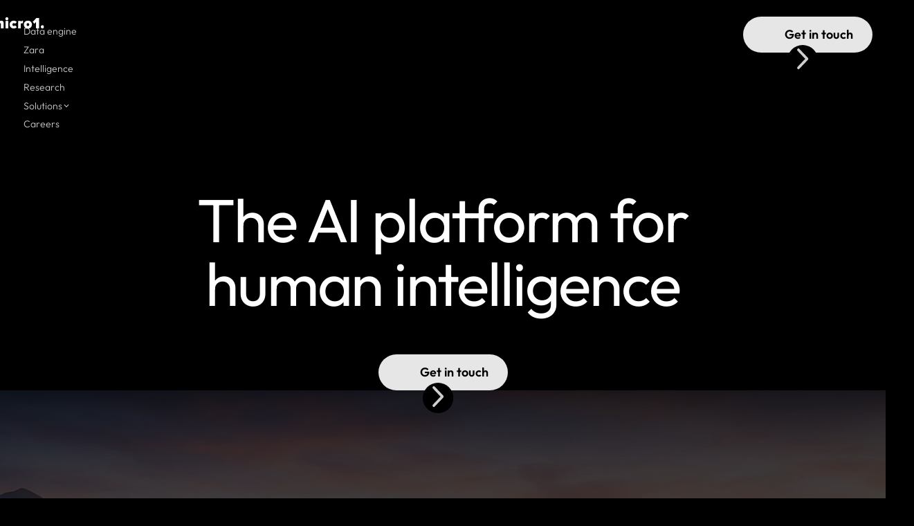

--- FILE ---
content_type: text/html
request_url: https://www.micro1.ai/?utm_source=everything_ai&utm_medium=marketplace&utm_campaign=Gpt_Vetting
body_size: 36291
content:
<!DOCTYPE html><!-- Last Published: Sat Jan 17 2026 20:57:25 GMT+0000 (Coordinated Universal Time) --><html data-wf-domain="www.micro1.ai" data-wf-page="68b095121300aebde21ab3c7" data-wf-site="68b095121300aebde21ab3f4" lang="en"><head><meta charset="utf-8"/><title>The AI platform for human intelligence | micro1</title><meta content="We partner with leading AI labs and enterprises to vet human intelligence, curate world-class teams, and transform their expertise into the highest-quality AI training data." name="description"/><meta content="The AI platform for human intelligence | micro1" property="og:title"/><meta content="We partner with leading AI labs and enterprises to vet human intelligence, curate world-class teams, and transform their expertise into the highest-quality AI training data." property="og:description"/><meta content="https://cdn.prod.website-files.com/68b095121300aebde21ab3f4/696b9f179133757963b40bf1_home%20link%20preview%20(3)%20(1).jpg" property="og:image"/><meta content="The AI platform for human intelligence | micro1" property="twitter:title"/><meta content="We partner with leading AI labs and enterprises to vet human intelligence, curate world-class teams, and transform their expertise into the highest-quality AI training data." property="twitter:description"/><meta content="https://cdn.prod.website-files.com/68b095121300aebde21ab3f4/696b9f179133757963b40bf1_home%20link%20preview%20(3)%20(1).jpg" property="twitter:image"/><meta property="og:type" content="website"/><meta content="summary_large_image" name="twitter:card"/><meta content="width=device-width, initial-scale=1" name="viewport"/><link href="https://cdn.prod.website-files.com/68b095121300aebde21ab3f4/css/micro1-stage.shared.d25601379.min.css" rel="stylesheet" type="text/css" integrity="sha384-0lYBN5xvu7XV5yLDhRr3XdZkBXY4P213EzF+PRto5vEVU0NfSKuNZ+oaVCc/BIJw" crossorigin="anonymous"/><style>@media (min-width:992px) {html.w-mod-js:not(.w-mod-ix) [data-w-id="e728a135-33c6-2330-1a9e-0e9928f90149"] {opacity:0;-webkit-transform:translate3d(0rem, 0, 0) scale3d(1, 1, 1) rotateX(0) rotateY(0) rotateZ(0) skew(0, 0);-moz-transform:translate3d(0rem, 0, 0) scale3d(1, 1, 1) rotateX(0) rotateY(0) rotateZ(0) skew(0, 0);-ms-transform:translate3d(0rem, 0, 0) scale3d(1, 1, 1) rotateX(0) rotateY(0) rotateZ(0) skew(0, 0);transform:translate3d(0rem, 0, 0) scale3d(1, 1, 1) rotateX(0) rotateY(0) rotateZ(0) skew(0, 0);}}</style><style>html.w-mod-js:not(.w-mod-ix3) :is([data-fade-in="50"], [data-animate-mob="bottom-up"], [data-animate="bottom-up"], [data-animate-desk="slide-bottom-stagger-item"], [data-animate-desk='slide-right-stagger-item'], [a-c], [a-t="bottom-mob"], [a-t="bottom-desk"], .h_engine_heading, .h_engine_scroll, .h_engine_recruit, .h_d_item, .h_i_item) {visibility: hidden !important;}</style><script type="text/javascript">!function(o,c){var n=c.documentElement,t=" w-mod-";n.className+=t+"js",("ontouchstart"in o||o.DocumentTouch&&c instanceof DocumentTouch)&&(n.className+=t+"touch")}(window,document);</script><link href="https://cdn.prod.website-files.com/68b095121300aebde21ab3f4/68c29001c0ea70bea3a1607f_favicon.png" rel="shortcut icon" type="image/x-icon"/><link href="https://cdn.prod.website-files.com/68b095121300aebde21ab3f4/68c29005553412c3768b3aef_favicon%20(1).png" rel="apple-touch-icon"/><link href="https://www.micro1.ai" rel="canonical"/><script type="application/ld+json">
[
  {
    "@context": "https://schema.org",
    "@type": "WebSite",
    "name": "micro1",
    "url": "https://www.micro1.ai",
    "publisher": {
      "@id": "https://www.micro1.ai/#organization"
    }
  },
  {
    "@context": "https://schema.org",
    "@type": "Corporation",
    "name": "micro1",
    "url": "https://www.micro1.ai",
    "@id": "https://www.micro1.ai/#organization",
    "logo": "https://cdn.prod.website-files.com/68b095121300aebde21ab3f4/693c85c18643560d1a7c5a4b_Company%20Icon%20(6)%20(1).png",
    "sameAs": [
      "https://www.linkedin.com/company/micro1/",
      "https://x.com/micro1_ai",
      "https://www.instagram.com/micro1.ai/",
      "https://www.youtube.com/channel/UCciOfEsQhXOTMSO3iJ3XVMw",
      "https://www.reddit.com/r/micro1_ai/"
    ],
    "description": "micro1 is the talent and data infrastructure for AGI. We partner with leading AI labs and enterprises to vet human intelligence, curate world-class teams, and transform their expertise into the highest-quality AI training data.",
    "slogan": "The AI platform for human intelligence",
    "contactPoint": {
      "@type": "ContactPoint",
      "contactType": "customer support",
      "email": "support@micro1.ai"
    }
  }
]
</script>

<meta name="ahrefs-site-verification" content="6c37ee951ff2b0ad5cdf437ed10a1c4a853c508bb9b3d729af42350d6d564734">

<!-- Critical JS -->
<script>
const customTrackData={utm:{},user:{},company:{}};function createCookie(e,t,a=!1,o=30){let m=new Date;m.setDate(m.getDate()+o),document.cookie=`${e}=${encodeURIComponent(a?JSON.stringify(t):t)}; path=/; expires=${m}`}const getCookieValue=e=>document.cookie.match("(^|;)\\s*"+e+"\\s*=\\s*([^;]+)")?.pop()||"";function preFillUserData(){let e=document.querySelector(".meetings-iframe-container");if(!e)return;if(customTrackData.company.size||customTrackData.company.funding){let t=getESLink(customTrackData.company.size,customTrackData.company.funding);console.log(t),t&&(e.dataset.src=`${t}?embed=true`)}let a=customTrackData.user;if(!a.first_name||!a.last_name||!a.email)return;let o={...a.first_name&&{firstName:a.first_name},...a.last_name&&{lastName:a.last_name},...a.email&&{email:a.email}},m=new URLSearchParams(o).toString();e.dataset.src+=`&${m}`}function getESLink(e,t){let a=window.location.pathname,o;if(("Self-employed"===e||"1 employee"===e||"1-10 employees"===e||"2-10 employees"===e||"11-50 employees"===e||"1-10"===e||"11-50"===e||!e)&&(!t||t<=5e6))return console.log("early stage"),o;if(("Self-employed"===e||"1 employee"===e||"1-10 employees"===e||"2-10 employees"===e||"11-50 employees"===e||"1-10"===e||"11-50"===e||"51-200 employees"===e||"201-500 employees"===e||"51-200"===e||"201-500"===e||!e)&&(t<=3e7||!t)){switch(console.log("growth"),a){case"/demo":o="https://meetings.hubspot.com/micro1/micro1-demo";break;case"/zara-demo":o="https://meetings.hubspot.com/micro1/ai-interviewer-demo";break;case"/book-hiring-call":o="https://meetings.hubspot.com/micro1/hiring-call";break;case"/human-data-demo":o="https://meetings.hubspot.com/micro1/micro1-rlhf-call-"}return o}switch(a){case"/demo":o="https://meetings.hubspot.com/micro1/micro1-demo-enterprise";break;case"/zara-demo":o="https://meetings.hubspot.com/micro1/zara-demo-enterprise";break;case"/book-hiring-call":o="https://meetings.hubspot.com/micro1/talent-demo-enterprise";break;case"/human-data-demo":o="https://meetings.hubspot.com/micro1/human-data-demo-enterprise"}return o}(()=>{let e=getCookieValue("userContactInfo");if(!e)return;let t=JSON.parse(decodeURIComponent(e));customTrackData.user={first_name:t.firstName,last_name:t.lastName,email:t.email}})(),(()=>{let e=getCookieValue("companyInfo");e&&(customTrackData.company=JSON.parse(decodeURIComponent(e)))})();
</script>

<!-- Tracking code -->
<script type="text/javascript">
  let consent = decodeURIComponent(getCookieValue("consent"));

  if (consent) consent = JSON.parse(consent);

  // marketing code
  if (
    !consent ||
    (consent && typeof consent === "boolean") ||
    (consent && typeof consent === "object" && consent.marketing)
  ) {
    console.log(
      !consent,
      consent && typeof consent === "boolean",
      consent && typeof consent === "object" && consent.marketing
    );
    // Linkedin start
    _linkedin_partner_id = "4502324";
    window._linkedin_data_partner_ids = window._linkedin_data_partner_ids || [];
    window._linkedin_data_partner_ids.push(_linkedin_partner_id);

    (function (l) {
      if (!l) {
        window.lintrk = function (a, b) {
          window.lintrk.q.push([a, b]);
        };
        window.lintrk.q = [];
      }
      var s = document.getElementsByTagName("script")[0];
      var b = document.createElement("script");
      b.type = "text/javascript";
      b.async = true;
      b.src = "https://snap.licdn.com/li.lms-analytics/insight.min.js";
      s.parentNode.insertBefore(b, s);
    })(window.lintrk);
    // Linkedin end

    // Twitter conversion tracking base code
    !(function (e, t, n, s, u, a) {
      e.twq ||
        ((s = e.twq =
          function () {
            s.exe ? s.exe.apply(s, arguments) : s.queue.push(arguments);
          }),
        (s.version = "1.1"),
        (s.queue = []),
        (u = t.createElement(n)),
        (u.async = !0),
        (u.src = "https://static.ads-twitter.com/uwt.js"),
        (a = t.getElementsByTagName(n)[0]),
        a.parentNode.insertBefore(u, a));
    })(window, document, "script");
    twq("config", "ocr68");
    // End Twitter conversion tracking base code

    // Start of HubSpot Embed Code
    !(function (e, t) {
      if (!document.getElementById(e)) {
        var c = document.createElement("script");
        (c.src =
          "https://js.hs-analytics.net/analytics/1744829700000/24317846.js"),
          (c.type = "text/javascript"),
          (c.id = e);
        var n = document.getElementsByTagName("script")[0];
        n.parentNode.insertBefore(c, n);
      }
    })("hs-analytics");
    var _hsp = (window._hsp = window._hsp || []);
    _hsp.push(["addEnabledFeatureGates", []]);
    _hsp.push(["setBusinessUnitId", 0]);
    !(function (t, e, r) {
      if (!document.getElementById(t)) {
        var n = document.createElement("script");
        for (var a in ((n.src =
          "https://js.hs-banner.com/v2/24317846/banner.js"),
        (n.type = "text/javascript"),
        (n.id = t),
        r))
          r.hasOwnProperty(a) && n.setAttribute(a, r[a]);
        var i = document.getElementsByTagName("script")[0];
        i.parentNode.insertBefore(n, i);
      }
    })("cookieBanner-24317846", 0, {
      "data-cookieconsent": "ignore",
      "data-hs-ignore": true,
      "data-loader": "hs-scriptloader",
      "data-hsjs-portal": 24317846,
      "data-hsjs-env": "prod",
      "data-hsjs-hublet": "na1",
    });
    // End of HubSpot Embed Code

    // Meta Pixel Code
    !(function (f, b, e, v, n, t, s) {
      if (f.fbq) return;
      n = f.fbq = function () {
        n.callMethod
          ? n.callMethod.apply(n, arguments)
          : n.queue.push(arguments);
      };
      if (!f._fbq) f._fbq = n;
      n.push = n;
      n.loaded = !0;
      n.version = "2.0";
      n.queue = [];
      t = b.createElement(e);
      t.async = !0;
      t.src = v;
      s = b.getElementsByTagName(e)[0];
      s.parentNode.insertBefore(t, s);
    })(
      window,
      document,
      "script",
      "https://connect.facebook.net/en_US/fbevents.js"
    );
    fbq("init", "748316996617780");
    fbq("track", "PageView");
    // End Meta Pixel Code

    // Google Tag Manager
    (function (w, d, s, l, i) {
      w[l] = w[l] || [];
      w[l].push({ "gtm.start": new Date().getTime(), event: "gtm.js" });
      var f = d.getElementsByTagName(s)[0],
        j = d.createElement(s),
        dl = l != "dataLayer" ? "&l=" + l : "";
      j.async = true;
      j.src = "https://www.googletagmanager.com/gtm.js?id=" + i + dl;
      f.parentNode.insertBefore(j, f);
    })(window, document, "script", "dataLayer", "GTM-WS2DN9C7");
    //  End Google Tag Manager
  }

  // analytics code
  if (
    !consent ||
    (consent && typeof consent === "boolean") ||
    (consent && typeof consent === "object" && consent.analytics)
  ) {
    console.log(
      !consent,
      consent && typeof consent === "boolean",
      consent && typeof consent === "object" && consent.analytics
    );
    // Amplitude
    (function () {
      const s = document.createElement("script");
      s.src =
        "https://cdn.amplitude.com/libs/analytics-browser-2.16.1-min.js.gz";
      s.defer = true;
      s.id = "amplitude-script";
      document.head.appendChild(s);
    })();
  }
</script>

<!-- Non-critical CSS/JS 
<link rel="stylesheet" href="http://127.0.0.1:5500/main.css" media="print" onload="this.media='all'">
<script defer src="http://127.0.0.1:5500/main.js"></script>
-->

<!-- Prod -->
<link rel="stylesheet" href="https://cdn.jsdelivr.net/gh/sahil-jindal-22/micro1-v32@v32.4.20/main.min.css" media="print" onload="this.media='all'">
<script defer src="https://cdn.jsdelivr.net/gh/sahil-jindal-22/micro1-v32@v32.4.20/main.min.js"></script>


<style>
  @media (min-width: 992px) {
    [data-fix-fouc] {
     opacity: 0; 
    }
  }
</style>

<script>!function(key) {if (window.reb2b) return;window.reb2b = {loaded: true};var s = document.createElement("script");s.async = true;s.src = "https://ddwl4m2hdecbv.cloudfront.net/b/" + key + "/" + key + ".js.gz";document.getElementsByTagName("script")[0].parentNode.insertBefore(s, document.getElementsByTagName("script")[0]);}("E63P0HZ79WOW");</script></head><body><div class="page-wrapper"><div class="global-styles w-embed"><!-- Critical CSS -->
<style>
/* Make text look crisper and more legible in all browsers */
body {
  -webkit-font-smoothing: antialiased;
  -moz-osx-font-smoothing: grayscale;
  font-smoothing: antialiased;
  text-rendering: optimizeLegibility;
}

/* Focus state style for keyboard navigation for the focusable elements */
*[tabindex]:focus-visible,
input[type="file"]:focus-visible {
  outline: 0.125rem solid #4d65ff;
  outline-offset: 0.125rem;
}

/* Set color style to inherit */
.inherit-color * {
  color: inherit;
}

/* Get rid of top margin on first element in any rich text element */
.w-richtext > :not(div):first-child,
.w-richtext > div:first-child > :first-child {
  margin-top: 0 !important;
}

/* Get rid of bottom margin on last element in any rich text element */
.w-richtext > :last-child,
.w-richtext ol li:last-child,
.w-richtext ul li:last-child {
  margin-bottom: 0 !important;
}

/* Make sure containers never lose their center alignment */
.container-medium,
.container-small,
.container-large {
  margin-right: auto !important;
  margin-left: auto !important;
}

/* 
Make the following elements inherit typography styles from the parent and not have hardcoded values. 
Important: You will not be able to style for example "All Links" in Designer with this CSS applied.
Uncomment this CSS to use it in the project. Leave this message for future hand-off.
*/
a,
.w-input,
.w-select,
.w-tab-link,
.w-nav-link,
.w-dropdown-btn,
.w-dropdown-toggle,
.w-dropdown-link {
  color: inherit;
  text-decoration: inherit;
  font-size: inherit;
}

/* Apply "..." after 3 lines of text */
.text-style-3lines {
  display: -webkit-box;
  overflow: hidden;
  -webkit-line-clamp: 3;
  -webkit-box-orient: vertical;
}

/* Apply "..." after 2 lines of text */
.text-style-2lines {
  display: -webkit-box;
  overflow: hidden;
  -webkit-line-clamp: 2;
  -webkit-box-orient: vertical;
}

/* These classes are never overwritten */
.hide {
  display: none !important;
}

@media screen and (max-width: 991px) {
  .hide,
  .hide-tablet {
    display: none !important;
  }
}
@media screen and (max-width: 767px) {
  .hide-mobile-landscape {
    display: none !important;
  }
}
@media screen and (max-width: 479px) {
  .hide-mobile {
    display: none !important;
  }
}

.margin-0 {
  margin: 0rem !important;
}

.padding-0 {
  padding: 0rem !important;
}

.spacing-clean {
  padding: 0rem !important;
  margin: 0rem !important;
}

.margin-top {
  margin-right: 0rem !important;
  margin-bottom: 0rem !important;
  margin-left: 0rem !important;
}

.padding-top {
  padding-right: 0rem !important;
  padding-bottom: 0rem !important;
  padding-left: 0rem !important;
}

.margin-right {
  margin-top: 0rem !important;
  margin-bottom: 0rem !important;
  margin-left: 0rem !important;
}

.padding-right {
  padding-top: 0rem !important;
  padding-bottom: 0rem !important;
  padding-left: 0rem !important;
}

.margin-bottom {
  margin-top: 0rem !important;
  margin-right: 0rem !important;
  margin-left: 0rem !important;
}

.padding-bottom {
  padding-top: 0rem !important;
  padding-right: 0rem !important;
  padding-left: 0rem !important;
}

.margin-left {
  margin-top: 0rem !important;
  margin-right: 0rem !important;
  margin-bottom: 0rem !important;
}

.padding-left {
  padding-top: 0rem !important;
  padding-right: 0rem !important;
  padding-bottom: 0rem !important;
}

.margin-horizontal {
  margin-top: 0rem !important;
  margin-bottom: 0rem !important;
}

.padding-horizontal {
  padding-top: 0rem !important;
  padding-bottom: 0rem !important;
}

.margin-vertical {
  margin-right: 0rem !important;
  margin-left: 0rem !important;
}

.padding-vertical {
  padding-right: 0rem !important;
  padding-left: 0rem !important;
}

.text-weight-semibold {
  font-weight: 600 !important;
}

.cs_play-btn,
.cursor-slider-wrap,
.cursor-play-wrap {
  pointer-events: none;
}

/* Dark mode global styles */
:root {
  --color-icon: #6d7cff;
  --color-icon-light: rgba(189, 208, 255, 0.5);
  --color-logo: #e5efff;
  --color-dm-sec-btn: #25252e;
  --color-dm-primary-text: #bbb;
  --color-dm-accent: #6d7cff;
  --color-dm-secondary-text: #eee;
  --color-primary-blue: #3444da;
}

/* Loader */
.animate-loader div {
  box-sizing: border-box;
  display: block;
  position: absolute;
  width: 64px;
  height: 64px;
  margin: 8px;
  border: 8px solid #ddd;
  border-radius: 50%;
  animation: animate-loader 1.2s cubic-bezier(0.5, 0, 0.5, 1) infinite;
  border-color: #ddd transparent transparent transparent;
}
.animate-loader div:nth-child(1) {
  animation-delay: -0.45s;
}
.animate-loader div:nth-child(2) {
  animation-delay: -0.3s;
}
.animate-loader div:nth-child(3) {
  animation-delay: -0.15s;
}
@keyframes animate-loader {
  0% {
    transform: rotate(0deg);
  }
  100% {
    transform: rotate(360deg);
  }
}

/* tech loop */
.marquee_track {
  white-space: nowrap;
  will-change: transform;
  animation: marquee 35s linear infinite;
}

[data-track-visibility] .marquee_track {
  animation-play-state: paused;
}

.is-visible[data-track-visibility] .marquee_track {
  animation-play-state: running;
}

@keyframes marquee {
  from {
    transform: translateX(0);
  }
  to {
    transform: translateX(-50%);
  }
}

@keyframes marqueeAlt {
  from {
    transform: translateX(0);
  }
  to {
    transform: translateX(50%);
  }
}

/* trusted by loop */
.marquee_track.is-logos {
  white-space: nowrap;
  will-change: transform;
  animation: marquee 12.5s linear infinite paused;
}

/* language */
.marquee_track.is-lan-1 {
  white-space: nowrap;
  will-change: transform;
  animation: marquee 40s linear infinite paused;
}

.marquee_track.is-lan-2 {
  white-space: nowrap;
  will-change: transform;
  animation: marqueeAlt 40s linear infinite paused;
}

@media screen and (min-width: 992px) {
  .marquee_track.is-logos.is-mob-only {
    white-space: nowrap;
    will-change: transform;
    animation: none;
  }
}
.marquee_track.is-logos.is-h-mob {
  animation-duration: 15s;
}

.is-visible .marquee_track.is-logos {
  animation-play-state: running;
}

.rich-text-list ::marker {
  color: #6d7cff;
  font-size: 25px;
}

.rich-text-list.is-red ::marker {
  color: #f4a5aa;
  font-size: 25px;
}

.rich-text-list.is-green ::marker {
  color: #89c18e;
  font-size: 25px;
}

.wf-design-mode .process_scroller,
.wf-design-mode .problem_scroller,
.wf-design-mode .text-scroller,
.site-scrollbar .process_scroller,
.site-scrollbar .text-scroller,
.site-scrollbar .problem_scroller,
.wf-control .process_scroller,
.wf-control .text-scroller,
.wf-control .problem_scroller {
  display: none;
}

.wf-design-mode .form-step-wrap {
  position: relative;
}

.wf-design-mode .forms-steps-wrapper {
  overflow: auto;
}

.wf-design-mode .wi_scroller {
  display: none;
}

h1 strong,
h2 strong {
  font-weight: 500;
}

.text-color-accent {
  display: inline !important;
}

.hero_static_image,
.hero_embed-image,
.hero_video-image {
  min-height: 50.5vw;
}

.hero_video-image.is-job {
  min-height: 56vw;
}

.hero_video-image.is-expert {
  min-height: 50vw;
}

.hero_static_image.is-partner {
  min-height: 29vw;
}

.hero_static_image.is-partner-small {
  min-height: 30vw;
}

@media screen and (min-width: 1280px) {
  .hero_video-image.is-expert {
    min-height: 36.5rem;
  }

  .hero_static_image,
  .hero_embed-image,
  .hero_video-image {
    min-height: 42rem;
  }

  .hero_static_image.is-partner {
    min-height: 32rem;
  }

  .hero_static_image.is-partner-small {
    min-height: 25rem;
  }

  .hero_video-image.is-job {
    min-height: 39rem;
  }
}

/* case studies */
.cs_icon-list_p strong,
.cs_ul-list strong {
  color: rgba(255, 255, 255, 0.90);
  font-weight: normal;
}

.cs_ul-item::marker {
  color: rgba(255, 255, 255, 0.60);
}
@media screen and (min-width: 992px) {
  .cs_ul-item::marker {
    font-size: 1.1rem;
  }
}

iframe {
  overscroll-behaviour: auto;
}

.button-wrap:hover .button_default-bg {
  opacity: 0;
}

.text-link_arrow:hover .text-link_arrow-img,
.section_g_zara:hover .g_zara_icon {
  transform: translate(3px, -3px);
}

.section_g_zara:hover .bg-color-hero {
  background-color: rgba(52, 68, 218, 0.1);
}

@media screen and (min-width: 992px) {
  .h_hero-gradient-img {
    transform: scale(0.9);
    opacity: 0;
  }

  .h_hero-gradient-img.loaded {
    transform: scale(1);
    opacity: 1;
  }
}

@media screen and (max-width: 992px) {
  [data-wf--button_register--variant="tertiary"]:has(
      a[href*="www.client.micro1.ai"]
    ),
  [data-wf--button_register--variant="sec"]:has(
      a[href*="www.client.micro1.ai"]
    ),
  [data-wf--button--variant="sec"]:has(a[href*="www.client.micro1.ai"]),
  [data-wf--button--variant="tertiary"]:has(a[href*="www.client.micro1.ai"]),
  [data-wf--button_register--variant="tertiary"]:has(
      a[href*="d1y3udqq47tapp.amplifyapp.com"]
    ),
  [data-wf--button_register--variant="sec"]:has(
      a[href*="d1y3udqq47tapp.amplifyapp.com"]
    ),
  [data-wf--button--variant="sec"]:has(
      a[href*="d1y3udqq47tapp.amplifyapp.com"]
    ),
  [data-wf--button--variant="tertiary"]:has(
      a[href*="d1y3udqq47tapp.amplifyapp.com"]
    ) {
    display: none;
  }
}

/* button */
@keyframes spin {
  0% {
    transform: rotate(0deg);
  }
  100% {
    transform: rotate(360deg);
  }
}

.button_border-gradient {
  animation: spin 5s linear infinite;
  background: conic-gradient(
    from 0 at 50% 50%,
    #0039ff 0deg,
    rgba(255, 255, 255, 0) 60deg,
    rgba(255, 255, 255, 0) 310deg,
    #0039ff 360deg
  );
}

.wf-design-mode .button_border-gradient {
  animation: none;
}

.button_border {
  /* pointer-events: none; */
  -webkit-mask: linear-gradient(#fff 0 0) content-box, linear-gradient(#fff 0 0);
  mask: linear-gradient(#fff 0 0) content-box, linear-gradient(#fff 0 0);
  mask-composite: xor;
  -webkit-mask-composite: xor;
  display: block;
  mask-composite: exclude;
}

nav .button_border-gradient,
nav .button_border {
  display: none;
}

nav .button-wrap {
  margin: 0;
  display: block;
}

.hero_cta-wrap.is-light .button_border-gradient,
.section-cta-wrap.is-light .button_border-gradient,
[data-button-dark-mode='true'] .button_border-gradient {
  background: conic-gradient(
    from 0 at 50% 50%,
    rgba(255, 255, 255, 0.5) 0deg,
    rgba(255, 255, 255, 0) 60deg,
    rgba(255, 255, 255, 0) 310deg,
    rgba(255, 255, 255, 0.5) 360deg
  );
}

.hero_cta-wrap.is-light .button_border,
.section-cta-wrap.is-light .button_border,
[data-button-dark-mode='true'] .button_border {
  background: rgba(255, 255, 255, 0.15);
}

/* text frame */
@media screen and (min-width: 992px) {
  .text-frame-heading .text-frame-dot-heading {
    animation: scaleDots 0.5s 0.25s ease-out both paused;
  }

  @keyframes scaleDots {
    0% {
      opacity: 0;
    }

    100% {
      opacity: 1;
    }
  }

  .text-frame-heading .text-frame-border.is-top,
  .text-frame-heading .text-frame-border.is-bottom {
    animation: scaleBorderX 0.5s 0.25s ease-out both paused;
  }

  @keyframes scaleBorderX {
    0% {
      width: 0;
    }

    100% {
      width: 100%;
    }
  }

  .text-frame-heading .text-frame-border.is-left,
  .text-frame-heading .text-frame-border.is-right {
    animation: scaleBorderY 0.5s 0.25s ease-out both paused;
  }

  @keyframes scaleBorderY {
    0% {
      height: 0;
    }

    100% {
      height: 100%;
    }
  }

  .text-frame-heading.is-visible .text-frame-dot-heading,
  .text-frame-heading.is-visible .text-frame-border.is-top,
  .text-frame-heading.is-visible .text-frame-border.is-bottom,
  .text-frame-heading.is-visible .text-frame-border.is-left,
  .text-frame-heading.is-visible .text-frame-border.is-right {
    animation-play-state: running;
  }
}
.cta_component.disabled {
  pointer-events: none;
  opacity: 0.6;
}

.page-wrapper {
  overflow: clip;
}
  
/* Utility */
.no-scroll {
  overflow: hidden !important;
  touch-action: none !important;
  overscroll-behavior: none !important;
}

[data-image-load="scroll"] {
	display: none;
}

.wf-design-mode [data-image-load="scroll"], .page-scrolled [data-image-load="scroll"] {
	display: initial;
}

.swiper-button-disabled {
	opacity: 0.6;
  pointer-events: none;
}

@media screen and (min-width: 992px) {
  .nav_dd_menu-link:hover .nav_menu-icn, .nav_dd_menu-link.w--open .nav_menu-icn {
    transform: rotate(180deg);
  }
}

.pager_p strong {
	color: rgba(255, 255, 255, 0.80);
  font-weight: 500;
}

[data-hide-border="true"] .button_border, [data-hide-border="true"] .button_border-gradient {
    display: none;
}

[data-hide-border="true"] .button-wrap {
    margin: 0;
}

.body-dark .footer_logo-stroke-circ {
    background-image: radial-gradient(circle closest-side at 50% 50%, #ffffff, var(--base-color-white--transparent));
 }
 
.process_list.is-dark .process_text.is-active {
  color: #fff;
}

.process_list.is-dark .process_text.is-active .process_icon {
  background-color: #3444DA;
  color: #fff;
}

[data-wf--s_z_review--variant="dark"] .review_text p, [data-wf--s_t_review--variant="dark"] .review_text p, .review_text.is-dark p {
    color: var(--base-color-white--60)
}

.vet_line-mask {
  -webkit-mask-image: url("https://cdn.prod.website-files.com/67e70f741502e57481aa429d/689643bbbd11c27b18ceb56a_Vector%20426%20(2).svg");
  mask-image: url("https://cdn.prod.website-files.com/67e70f741502e57481aa429d/689643bbbd11c27b18ceb56a_Vector%20426%20(2).svg");
  -webkit-mask-size: contain;
  mask-size: contain;
  mask-repeat: no-repeat;
  mask-position: center;
  -webkit-mask-repeat: no-repeat;
  -webkit-mask-position: center;
}


[data-button-full-width="true"] .button-wrap {
	width: 100%;
}

.text-weight-normal {
	font-weight: 400!important;
}

.h_hero_loader-inner {
	background: radial-gradient(42.76% 73.28% at 54.03% 12.33%, rgba(86, 92, 76, 0.90) 0%, rgba(68, 78, 66, 0.90) 17.45%, rgba(55, 67, 55, 0.62) 43.03%, rgba(28, 34, 28, 0.62) 67.86%, rgba(0, 0, 0, 0.90) 100%);
}

@keyframes heroBGReveal {
  0% {
    opacity: 1;
  }

  to {
    opacity: 0;
    display: none;
  }
}

.loaded .h_hero_loader {
  animation: heroBGReveal 800ms cubic-bezier(0.22, 1, 0.36, 1) 100ms forwards;
}

.h_hero_loader {
  opacity: 1;
}

@media screen and (max-width: 991px) {
.h_engine_data, .h_engine_recruit {
	opacity: 1!important;
  filter: none!important;
}

.h_engine_scroll, .h_engine_heading {
	transform: translate(0, 0)!important;
}
}
.wf-design-mode [data-sticky-text-scroll='scroller'] {
	height: auto;
}

.nav_dd_menu-link.w--open .nav_dd_menu-text, .nav_dd_menu-link:hover .nav_dd_menu-text {
	font-weight: 500;
  color: rgb(255, 255, 255, 0.9);
}

.nav_dd_menu-link.w--open.is-scroll .nav_dd_menu-text, .nav_dd_menu-link.is-scroll:hover .nav_dd_menu-text {
	font-weight: 500;
  color: rgb(255, 255, 255, 0.9);
}

.form-cta-wrap a:has(.disabled) {
	pointer-events: none;
}

.wi_img.is-video video {
	background: #ffffff4d;
}

@media screen and (min-width: 992px) {
  /* Entire scrollbar */
  .filter_list::-webkit-scrollbar {
    width: 5px; /* vertical scrollbar width */
    height: 5px; /* horizontal scrollbar height */
  }

  /* Scrollbar track */
  .filter_list::-webkit-scrollbar-track {
    background: none; 
    border-radius: 10px;
  }

  /* Scrollbar thumb */
  .filter_list::-webkit-scrollbar-thumb {
    background: rgb(255, 255, 255, 0.2); 
    border-radius: 10px;
  }
}

.video_component:hover .video_img {
filter: brightness(90%);
}
</style></div><div class="page_css w-embed"><style>
.h_research_item-wrap:nth-last-child(1) .h_research_item {
	border: none!important;
}
  
@media screen and (max-width: 992px) {
  .h_research_item-wrap:nth-last-child(1) .h_research_border {
    display: none;
  }
}

/*
.h_hero_loader-inner {
	background: radial-gradient(42.76% 73.28% at 54.03% 12.33%, rgba(86, 92, 76, 0.90) 0%, rgba(68, 78, 66, 0.90) 17.45%, rgba(55, 67, 55, 0.62) 43.03%, rgba(28, 34, 28, 0.62) 67.86%, rgba(0, 0, 0, 0.90) 100%);
}*/

.h_hero_loader-inner {
background: radial-gradient(42.76% 73.28% at 54.03% 12.33%, rgba(117, 95, 90, 0.90) 0%, rgba(92, 77, 73, 0.90) 17.45%, rgba(92, 77, 73, 0.62) 43.03%, rgba(28, 26, 26, 0.62) 73.13%, rgba(0, 0, 0, 0.90) 100%);
}

@media screen and (max-width: 1600px) {
  .h_hero_overlay.is-left, .h_hero_overlay.is-right {
    display: none;
  }
}
</style></div><div data-w-id="396176c6-906a-9f74-c6d0-8a4663dfdea9" data-animation="default" data-collapse="medium" data-duration="400" data-easing="ease" data-easing2="ease" role="banner" class="nav_component w-nav"><div class="padding-global is-nav"><div class="nav_container"><a aria-label="visit homepage" href="/" aria-current="page" class="nav_logo-link is-mob w-inline-block w--current"><div class="nav_logo-embed w-embed"><svg width="100%" height="100%" viewBox="0 0 89 20" fill="none" xmlns="http://www.w3.org/2000/svg">
<path d="M20.6074 18.931H16.0662V11.8165C16.0662 11.4128 15.9485 11.0849 15.713 10.8326C15.4944 10.5803 15.1496 10.4541 14.6786 10.4541C13.9891 10.4541 13.3667 10.7737 12.8117 11.4128V18.931H8.2705V11.8165C8.2705 10.9083 7.80797 10.4541 6.88291 10.4541C6.21014 10.4541 5.59624 10.7737 5.0412 11.4128V18.931H0.5V6.74548H5.0412V8.13307C5.36077 7.72941 5.89057 7.35098 6.63062 6.99777C7.37067 6.62775 8.1864 6.44274 9.07783 6.44274C10.8943 6.44274 12.0632 7.15756 12.5846 8.58719C12.9715 7.99852 13.5433 7.49394 14.3002 7.07346C15.0739 6.65298 15.9233 6.44274 16.8483 6.44274C18.0089 6.44274 18.9255 6.74548 19.5983 7.35098C20.271 7.95647 20.6074 8.87312 20.6074 10.1009V18.931Z" fill="currentColor"/>
<path d="M27.9607 5.13083C27.4729 5.61859 26.8758 5.86247 26.1694 5.86247C25.463 5.86247 24.8575 5.61859 24.3529 5.13083C23.8652 4.62626 23.6213 4.02076 23.6213 3.31435C23.6213 2.60795 23.8652 2.01086 24.3529 1.5231C24.8575 1.01852 25.463 0.766235 26.1694 0.766235C26.8758 0.766235 27.4729 1.01852 27.9607 1.5231C28.4652 2.01086 28.7175 2.60795 28.7175 3.31435C28.7175 4.02076 28.4652 4.62626 27.9607 5.13083ZM28.44 18.931H23.8988V6.74548H28.44V18.931Z" fill="currentColor"/>
<path d="M37.7312 19.2338C35.7633 19.2338 34.1318 18.6451 32.8367 17.4678C31.5417 16.2904 30.8941 14.743 30.8941 12.8256C30.8941 10.9251 31.5417 9.38611 32.8367 8.20876C34.1318 7.03141 35.7633 6.44274 37.7312 6.44274C38.9926 6.44274 40.069 6.67821 40.9604 7.14915C41.8519 7.60327 42.4994 8.13307 42.9031 8.73857L39.9765 11.4885C39.5224 10.7989 38.8412 10.4541 37.933 10.4541C37.2602 10.4541 36.6884 10.6644 36.2174 11.0849C35.7633 11.4885 35.5362 12.0688 35.5362 12.8256C35.5362 13.5825 35.7633 14.1712 36.2174 14.5917C36.6884 15.0122 37.2602 15.2224 37.933 15.2224C38.8076 15.2224 39.4888 14.8692 39.9765 14.1628L42.9031 16.938C42.4994 17.5435 41.8519 18.0817 40.9604 18.5526C40.069 19.0067 38.9926 19.2338 37.7312 19.2338Z" fill="currentColor"/>
<path d="M49.6885 18.931H45.1473V6.74548H49.6885V8.08262C50.0753 7.6285 50.6219 7.23324 51.3283 6.89686C52.0516 6.56047 52.7496 6.39228 53.4223 6.39228V10.7317C53.1701 10.6476 52.8253 10.6055 52.388 10.6055C51.0592 10.6055 50.1594 10.8914 49.6885 11.4633V18.931Z" fill="currentColor"/>
<path d="M66.7343 17.3669C65.4897 18.6115 63.8246 19.2338 61.739 19.2338C59.6534 19.2338 57.9883 18.6115 56.7437 17.3669C55.5159 16.1222 54.902 14.6085 54.902 12.8256C54.902 11.0428 55.5159 9.53748 56.7437 8.30968C57.9883 7.06505 59.6534 6.44274 61.739 6.44274C63.8246 6.44274 65.4897 7.06505 66.7343 8.30968C67.979 9.53748 68.6013 11.0428 68.6013 12.8256C68.6013 14.6085 67.979 16.1222 66.7343 17.3669ZM61.739 15.2224C62.4286 15.2224 62.9668 15.0037 63.3537 14.5664C63.7405 14.1123 63.9339 13.5321 63.9339 12.8256C63.9339 12.1361 63.7405 11.5726 63.3537 11.1353C62.9668 10.6812 62.4286 10.4541 61.739 10.4541C61.0662 10.4541 60.5364 10.6812 60.1496 11.1353C59.7628 11.5726 59.5693 12.1361 59.5693 12.8256C59.5693 13.5321 59.7628 14.1123 60.1496 14.5664C60.5364 15.0037 61.0662 15.2224 61.739 15.2224Z" fill="currentColor"/>
<path d="M80.614 18.931H75.5177V8.58719L72.6669 11.4128L69.7908 8.41059L76.2241 2.10337H80.614V18.931Z" fill="currentColor"/>
<path d="M88.1927 18.4264C87.6545 18.9646 87.0238 19.2337 86.3006 19.2337C85.5773 19.2337 84.9466 18.9646 84.4084 18.4264C83.8702 17.8882 83.6011 17.2574 83.6011 16.5342C83.6011 15.811 83.8702 15.1803 84.4084 14.642C84.9466 14.1038 85.5773 13.8347 86.3006 13.8347C87.0238 13.8347 87.6545 14.1038 88.1927 14.642C88.7309 15.1803 89.0001 15.811 89.0001 16.5342C89.0001 17.2574 88.7309 17.8882 88.1927 18.4264Z" fill="currentColor"/>
</svg></div></a><nav role="navigation" class="nav_wrap-outer w-nav-menu"><div class="nav_wrap"><a aria-label="visit homepage" href="/" aria-current="page" class="nav_logo-link w-inline-block w--current"><div class="nav_logo-embed w-embed"><svg width="100%" height="100%" viewBox="0 0 89 20" fill="none" xmlns="http://www.w3.org/2000/svg">
<path d="M20.6074 18.931H16.0662V11.8165C16.0662 11.4128 15.9485 11.0849 15.713 10.8326C15.4944 10.5803 15.1496 10.4541 14.6786 10.4541C13.9891 10.4541 13.3667 10.7737 12.8117 11.4128V18.931H8.2705V11.8165C8.2705 10.9083 7.80797 10.4541 6.88291 10.4541C6.21014 10.4541 5.59624 10.7737 5.0412 11.4128V18.931H0.5V6.74548H5.0412V8.13307C5.36077 7.72941 5.89057 7.35098 6.63062 6.99777C7.37067 6.62775 8.1864 6.44274 9.07783 6.44274C10.8943 6.44274 12.0632 7.15756 12.5846 8.58719C12.9715 7.99852 13.5433 7.49394 14.3002 7.07346C15.0739 6.65298 15.9233 6.44274 16.8483 6.44274C18.0089 6.44274 18.9255 6.74548 19.5983 7.35098C20.271 7.95647 20.6074 8.87312 20.6074 10.1009V18.931Z" fill="currentColor"/>
<path d="M27.9607 5.13083C27.4729 5.61859 26.8758 5.86247 26.1694 5.86247C25.463 5.86247 24.8575 5.61859 24.3529 5.13083C23.8652 4.62626 23.6213 4.02076 23.6213 3.31435C23.6213 2.60795 23.8652 2.01086 24.3529 1.5231C24.8575 1.01852 25.463 0.766235 26.1694 0.766235C26.8758 0.766235 27.4729 1.01852 27.9607 1.5231C28.4652 2.01086 28.7175 2.60795 28.7175 3.31435C28.7175 4.02076 28.4652 4.62626 27.9607 5.13083ZM28.44 18.931H23.8988V6.74548H28.44V18.931Z" fill="currentColor"/>
<path d="M37.7312 19.2338C35.7633 19.2338 34.1318 18.6451 32.8367 17.4678C31.5417 16.2904 30.8941 14.743 30.8941 12.8256C30.8941 10.9251 31.5417 9.38611 32.8367 8.20876C34.1318 7.03141 35.7633 6.44274 37.7312 6.44274C38.9926 6.44274 40.069 6.67821 40.9604 7.14915C41.8519 7.60327 42.4994 8.13307 42.9031 8.73857L39.9765 11.4885C39.5224 10.7989 38.8412 10.4541 37.933 10.4541C37.2602 10.4541 36.6884 10.6644 36.2174 11.0849C35.7633 11.4885 35.5362 12.0688 35.5362 12.8256C35.5362 13.5825 35.7633 14.1712 36.2174 14.5917C36.6884 15.0122 37.2602 15.2224 37.933 15.2224C38.8076 15.2224 39.4888 14.8692 39.9765 14.1628L42.9031 16.938C42.4994 17.5435 41.8519 18.0817 40.9604 18.5526C40.069 19.0067 38.9926 19.2338 37.7312 19.2338Z" fill="currentColor"/>
<path d="M49.6885 18.931H45.1473V6.74548H49.6885V8.08262C50.0753 7.6285 50.6219 7.23324 51.3283 6.89686C52.0516 6.56047 52.7496 6.39228 53.4223 6.39228V10.7317C53.1701 10.6476 52.8253 10.6055 52.388 10.6055C51.0592 10.6055 50.1594 10.8914 49.6885 11.4633V18.931Z" fill="currentColor"/>
<path d="M66.7343 17.3669C65.4897 18.6115 63.8246 19.2338 61.739 19.2338C59.6534 19.2338 57.9883 18.6115 56.7437 17.3669C55.5159 16.1222 54.902 14.6085 54.902 12.8256C54.902 11.0428 55.5159 9.53748 56.7437 8.30968C57.9883 7.06505 59.6534 6.44274 61.739 6.44274C63.8246 6.44274 65.4897 7.06505 66.7343 8.30968C67.979 9.53748 68.6013 11.0428 68.6013 12.8256C68.6013 14.6085 67.979 16.1222 66.7343 17.3669ZM61.739 15.2224C62.4286 15.2224 62.9668 15.0037 63.3537 14.5664C63.7405 14.1123 63.9339 13.5321 63.9339 12.8256C63.9339 12.1361 63.7405 11.5726 63.3537 11.1353C62.9668 10.6812 62.4286 10.4541 61.739 10.4541C61.0662 10.4541 60.5364 10.6812 60.1496 11.1353C59.7628 11.5726 59.5693 12.1361 59.5693 12.8256C59.5693 13.5321 59.7628 14.1123 60.1496 14.5664C60.5364 15.0037 61.0662 15.2224 61.739 15.2224Z" fill="currentColor"/>
<path d="M80.614 18.931H75.5177V8.58719L72.6669 11.4128L69.7908 8.41059L76.2241 2.10337H80.614V18.931Z" fill="currentColor"/>
<path d="M88.1927 18.4264C87.6545 18.9646 87.0238 19.2337 86.3006 19.2337C85.5773 19.2337 84.9466 18.9646 84.4084 18.4264C83.8702 17.8882 83.6011 17.2574 83.6011 16.5342C83.6011 15.811 83.8702 15.1803 84.4084 14.642C84.9466 14.1038 85.5773 13.8347 86.3006 13.8347C87.0238 13.8347 87.6545 14.1038 88.1927 14.642C88.7309 15.1803 89.0001 15.811 89.0001 16.5342C89.0001 17.2574 88.7309 17.8882 88.1927 18.4264Z" fill="currentColor"/>
</svg></div></a><div class="nav_row-left"><a href="/data-engine" class="nav_menu-link w-nav-link">Data engine</a><a href="/zara" class="nav_menu-link w-nav-link">Zara</a><a href="/intelligence" class="nav_menu-link w-nav-link">Intelligence</a><a href="/research" class="nav_menu-link w-nav-link">Research</a><div data-delay="0" data-hover="true" class="nav_dd_component w-dropdown"><div class="nav_dd_menu-link w-dropdown-toggle"><div class="nav_dd-ext"></div><div class="nav_dd_menu-text">Solutions</div><div class="nav_menu-icn w-embed"><svg width="100%" height="100%" viewBox="0 0 13 12" fill="none" xmlns="http://www.w3.org/2000/svg">
<path d="M3.5 4.5L6.5 7.5L9.5 4.5" stroke="currentColor" stroke-width="1.3" stroke-linecap="round" stroke-linejoin="round"/>
</svg></div><div class="nav_menu-icn is-mob w-embed"><svg width="100%" height="100%" viewBox="0 0 24 25" fill="none" xmlns="http://www.w3.org/2000/svg">
<path d="M9 18.5L15 12.5L9 6.5" stroke="currentColor" stroke-width="2" stroke-linecap="round" stroke-linejoin="round"/>
</svg></div></div><nav class="nav_dd_wrapper is-big w-dropdown-list"><div class="nav_dd_title-mob">Solutions</div><div class="nav_dd_list is-big"><div class="nav_dd_p-col"><div data-hover="false" data-delay="0" class="nav_dd_p-cont w-dropdown"><div class="nav_dd_p-item w-dropdown-toggle"><div class="nav_dd_p-wrap"><div>For AI labs</div><div class="nav_dd_p-icon w-embed"><svg width="100%" height="100%" viewBox="0 0 24 25" fill="none" xmlns="http://www.w3.org/2000/svg">
<path d="M9 18.5L15 12.5L9 6.5" stroke="currentColor" stroke-width="2" stroke-linecap="round" stroke-linejoin="round"/>
</svg></div></div></div><nav class="nav_dd_p_hidden w-dropdown-list"><div class="nav_dd_p_mob-wrap"><div class="nav_dd_p_title-mob is-back">Solutions</div><img src="https://cdn.prod.website-files.com/68b095121300aebde21ab3f4/68baed76c814909b7ddec401_Vector%20(23).svg" loading="lazy" alt="" class="nav_dd_p_icon-mob"/><div class="nav_dd_p_title-mob">For AI labs</div></div><div class="nav_dd_c-list"><a href="/data-engine/ai-labs" class="nav_dd_item w-inline-block"><div class="nav_dd_icon w-embed"><svg width="100%" height="100%" viewBox="0 0 40 40" fill="none" xmlns="http://www.w3.org/2000/svg">
<g clip-path="url(#clip0_26311_13741)">
<path d="M13.8337 21.2334C15.0533 21.2334 16.2456 21.5951 17.2597 22.2727C18.2738 22.9503 19.0642 23.9134 19.5309 25.0402C19.9977 26.167 20.1198 27.4069 19.8818 28.6031C19.6439 29.7993 19.0566 30.8981 18.1942 31.7606C17.3317 32.623 16.2329 33.2103 15.0367 33.4482C13.8405 33.6862 12.6006 33.5641 11.4738 33.0973C10.347 32.6306 9.38387 31.8402 8.70626 30.8261C8.02866 29.812 7.66699 28.6197 7.66699 27.4001V26.3625" stroke="currentColor" stroke-width="2" stroke-linecap="round" stroke-linejoin="round"/>
<path d="M26.1667 21.2334C24.947 21.2334 23.7548 21.5951 22.7407 22.2727C21.7266 22.9503 20.9362 23.9134 20.4694 25.0402C20.0027 26.167 19.8806 27.4069 20.1185 28.6031C20.3564 29.7993 20.9438 30.8981 21.8062 31.7606C22.6686 32.623 23.7674 33.2103 24.9636 33.4482C26.1598 33.6862 27.3997 33.5641 28.5266 33.0973C29.6534 32.6306 30.6165 31.8402 31.2941 30.8261C31.9717 29.812 32.3333 28.6197 32.3333 27.4001V26.3625" stroke="currentColor" stroke-width="2" stroke-linecap="round" stroke-linejoin="round"/>
<path d="M11.3665 26.783H10.1332C8.38641 26.7846 6.69537 26.1682 5.35934 25.0429C4.02332 23.9175 3.12846 22.3559 2.83311 20.6342C2.53777 18.9125 2.861 17.1419 3.74558 15.6357C4.63017 14.1294 6.01909 12.9846 7.66654 12.4039V11.3664C7.66654 9.73087 8.31624 8.16236 9.47272 7.00588C10.6292 5.84941 12.1977 5.19971 13.8332 5.19971C15.4687 5.19971 17.0372 5.84941 18.1937 7.00588C19.3502 8.16236 19.9999 9.73087 19.9999 11.3664V27.3997" stroke="currentColor" stroke-width="2" stroke-linecap="round" stroke-linejoin="round"/>
<path d="M28.6333 26.783H29.8667C31.6135 26.7846 33.3045 26.1682 34.6405 25.0429C35.9766 23.9175 36.8714 22.3559 37.1668 20.6342C37.4621 18.9125 37.1389 17.1419 36.2543 15.6357C35.3697 14.1294 33.9808 12.9846 32.3333 12.4039V11.3664C32.3333 9.73087 31.6836 8.16236 30.5272 7.00588C29.3707 5.84941 27.8022 5.19971 26.1667 5.19971C24.5312 5.19971 22.9626 5.84941 21.8062 7.00588C20.6497 8.16236 20 9.73087 20 11.3664" stroke="currentColor" stroke-width="2" stroke-linecap="round" stroke-linejoin="round"/>
<path d="M31.1003 17.5334H30.4837C29.3388 17.5334 28.2408 17.0786 27.4313 16.2691C26.6218 15.4596 26.167 14.3616 26.167 13.2168V12.6001" stroke="currentColor" stroke-width="2" stroke-linecap="round" stroke-linejoin="round"/>
<path d="M8.90039 17.5334H9.51706C10.6619 17.5334 11.7599 17.0786 12.5694 16.2691C13.3789 15.4596 13.8337 14.3616 13.8337 13.2168V12.6001" stroke="currentColor" stroke-width="2" stroke-linecap="round" stroke-linejoin="round"/>
</g>
<defs>
<clipPath id="clip0_26311_13741">
<rect width="39.4667" height="39.4667" fill="white" transform="translate(0.266602 0.266602)"/>
</clipPath>
</defs>
</svg></div><div class="nav_dd_text-wrap"><div class="nav_dd_title">End-to-end human data engine</div><div class="nav_dd_desc">Expert-level human data for training and improving frontier foundation models</div></div></a></div><div class="nav_back-btn"></div></nav></div><div data-hover="false" data-delay="0" class="nav_dd_p-cont w-dropdown"><div class="nav_dd_p-item w-dropdown-toggle"><div class="nav_dd_p-wrap"><div>For government</div><div class="nav_dd_p-icon w-embed"><svg width="100%" height="100%" viewBox="0 0 24 25" fill="none" xmlns="http://www.w3.org/2000/svg">
<path d="M9 18.5L15 12.5L9 6.5" stroke="currentColor" stroke-width="2" stroke-linecap="round" stroke-linejoin="round"/>
</svg></div></div></div><nav class="nav_dd_p_hidden w-dropdown-list"><div class="nav_dd_p_mob-wrap"><div class="nav_dd_p_title-mob is-back">Solutions</div><img src="https://cdn.prod.website-files.com/68b095121300aebde21ab3f4/68baed76c814909b7ddec401_Vector%20(23).svg" loading="lazy" alt="" class="nav_dd_p_icon-mob"/><div class="nav_dd_p_title-mob">For government</div></div><div class="nav_dd_c-list"><a href="/government" class="nav_dd_item w-inline-block"><div class="nav_dd_icon w-embed"><svg width="100%" height="100%" viewBox="0 0 24 24" fill="none" xmlns="http://www.w3.org/2000/svg">
<g clip-path="url(#clip0_40102_16422)">
<path d="M4.5 21V5.25" stroke="white" stroke-opacity="0.9" stroke-linecap="round" stroke-linejoin="round"/>
<path d="M4.5 16.5C10.5 11.3034 15 21.6966 21 16.5V5.25C15 10.4466 10.5 0.0534338 4.5 5.25" stroke="white" stroke-opacity="0.9" stroke-linecap="round" stroke-linejoin="round"/>
</g>
<defs>
<clipPath id="clip0_40102_16422">
<rect width="24" height="24" fill="white"/>
</clipPath>
</defs>
</svg></div><div class="nav_dd_text-wrap"><div class="nav_dd_title">America’s AI Workforce</div><div class="nav_dd_desc">Providing the expertise and agentic AI required to deploy reliable, mission-ready AI systems for the public sector.</div></div></a></div><div class="nav_back-btn"></div></nav></div><div data-hover="false" data-delay="0" class="nav_dd_p-cont w-dropdown"><div class="nav_dd_p-item w-dropdown-toggle"><div class="nav_dd_p-wrap"><div>For enterprises</div><div class="nav_dd_p-icon w-embed"><svg width="100%" height="100%" viewBox="0 0 24 25" fill="none" xmlns="http://www.w3.org/2000/svg">
<path d="M9 18.5L15 12.5L9 6.5" stroke="currentColor" stroke-width="2" stroke-linecap="round" stroke-linejoin="round"/>
</svg></div></div></div><nav class="nav_dd_p_hidden w-dropdown-list"><div class="nav_dd_p_mob-wrap"><div class="nav_dd_p_title-mob is-back">Solutions</div><img src="https://cdn.prod.website-files.com/68b095121300aebde21ab3f4/68baed76c814909b7ddec401_Vector%20(23).svg" loading="lazy" alt="" class="nav_dd_p_icon-mob"/><div class="nav_dd_p_title-mob">For enterprises</div></div><div class="nav_dd_c-list"><a href="/data-engine/agentic-ai" class="nav_dd_item w-inline-block"><div class="nav_dd_icon w-embed"><svg width="100%" height="100%" viewBox="0 0 24 24" fill="none" xmlns="http://www.w3.org/2000/svg">
<path d="M8.15979 18.2041L4.02691 19.0742C3.49257 19.1688 3.02915 18.7053 3.12373 18.171L3.33179 16.9983H2.39551" stroke="white" stroke-opacity="0.8" stroke-width="0.75" stroke-miterlimit="10" stroke-linecap="round" stroke-linejoin="round"/>
<path d="M6.82715 18.5729L7.19126 19.826" stroke="white" stroke-opacity="0.8" stroke-width="0.75" stroke-miterlimit="10" stroke-linecap="round" stroke-linejoin="round"/>
<path d="M3.37918 15.783H1.98895C1.98895 15.783 2.20647 14.7852 2.20647 14.5771C2.20647 14.3691 0.825687 14.265 0.773672 14.0617C0.721656 13.8537 2.36251 12.2554 2.4098 11.7872C2.46182 11.3191 2.04569 10.2882 2.04569 10.2882C1.6674 8.89798 2.38616 7.32332 3.33662 6.31611C4.59919 5.04409 6.3488 4.17401 8.28284 4.17401C9.34207 4.17401 10.4202 4.33479 11.3187 4.7651" stroke="white" stroke-opacity="0.8" stroke-width="0.75" stroke-miterlimit="10" stroke-linecap="round" stroke-linejoin="round"/>
<path d="M10.3257 14.6292C9.90955 14.8657 9.42722 15.0028 8.9118 15.0028C7.33241 15.0028 6.05566 13.7261 6.05566 12.1467C6.05566 10.5673 7.13381 9.29054 8.9118 9.29054C9.55017 9.29054 10.042 9.52224 10.042 9.52224L13.2622 6.302" stroke="white" stroke-opacity="0.8" stroke-width="0.75" stroke-miterlimit="10" stroke-linecap="round" stroke-linejoin="round"/>
<path d="M9.03516 12.0757H10.1511" stroke="white" stroke-opacity="0.8" stroke-width="0.75" stroke-miterlimit="10" stroke-linecap="round" stroke-linejoin="round"/>
<path d="M5.77637 8.10361C6.6228 7.40376 7.7104 6.98291 8.89258 6.98291C9.92343 6.98291 10.8786 7.29973 11.6683 7.84353" stroke="white" stroke-opacity="0.8" stroke-width="0.75" stroke-miterlimit="10" stroke-linecap="round" stroke-linejoin="round"/>
<path d="M22.2614 13.0451C22.7967 13.0451 23.2308 12.6111 23.2308 12.0757C23.2308 11.5403 22.7967 11.1063 22.2614 11.1063C21.726 11.1063 21.292 11.5403 21.292 12.0757C21.292 12.6111 21.726 13.0451 22.2614 13.0451Z" stroke="white" stroke-opacity="0.8" stroke-width="0.75" stroke-miterlimit="10" stroke-linecap="round" stroke-linejoin="round"/>
<path d="M19.9157 8.40153C20.451 8.40153 20.8851 7.96753 20.8851 7.43215C20.8851 6.89678 20.451 6.46277 19.9157 6.46277C19.3803 6.46277 18.9463 6.89678 18.9463 7.43215C18.9463 7.96753 19.3803 8.40153 19.9157 8.40153Z" stroke="white" stroke-opacity="0.8" stroke-width="0.75" stroke-miterlimit="10" stroke-linecap="round" stroke-linejoin="round"/>
<path d="M21.0367 12.0757H13.2627" stroke="white" stroke-opacity="0.8" stroke-width="0.75" stroke-miterlimit="10" stroke-linecap="round" stroke-linejoin="round"/>
<path d="M19.2296 8.1178L17.7448 9.60261H15.3379" stroke="white" stroke-opacity="0.8" stroke-width="0.75" stroke-miterlimit="10" stroke-linecap="round" stroke-linejoin="round"/>
<path d="M19.9157 17.6839C20.451 17.6839 20.8851 17.2499 20.8851 16.7146C20.8851 16.1792 20.451 15.7452 19.9157 15.7452C19.3803 15.7452 18.9463 16.1792 18.9463 16.7146C18.9463 17.2499 19.3803 17.6839 19.9157 17.6839Z" stroke="white" stroke-opacity="0.8" stroke-width="0.75" stroke-miterlimit="10" stroke-linecap="round" stroke-linejoin="round"/>
<path d="M19.2301 16.0289L17.7453 14.5441H15.1067C14.6055 15.783 13.8394 16.4355 12.5674 16.9983L13.5793 19.826" stroke="white" stroke-opacity="0.8" stroke-width="0.75" stroke-miterlimit="10" stroke-linecap="round" stroke-linejoin="round"/>
</svg></div><div class="nav_dd_text-wrap"><div class="nav_dd_title">Agentic AI</div><div class="nav_dd_desc">Design, evaluate, and fine-tune agentic AI</div></div></a><a href="/data-engine/capture-robotics-data" class="nav_dd_item w-inline-block"><div class="nav_dd_icon w-embed"><svg width="100%" height="100%" viewBox="0 0 24 24" fill="none" xmlns="http://www.w3.org/2000/svg">
<g clip-path="url(#clip0_39522_4681)">
<path opacity="0.2" d="M16.5 6H6C5.80109 6 5.61032 6.07902 5.46967 6.21967C5.32902 6.36032 5.25 6.55109 5.25 6.75V16.5H12.7894C12.7015 16.0644 12.7711 15.6118 12.9859 15.2227C13.2007 14.8337 13.5467 14.5337 13.9622 14.376C14.3777 14.2184 14.8356 14.2134 15.2544 14.3621C15.6732 14.5107 16.0256 14.8032 16.2488 15.1875L17.25 16.7166V6.75C17.25 6.55109 17.171 6.36032 17.0303 6.21967C16.8897 6.07902 16.6989 6 16.5 6Z" fill="white" fill-opacity="0.9"/>
<path d="M17.25 9.75C18.3938 10.4362 19.3404 11.4069 19.9976 12.5677C20.6548 13.7284 21.0001 15.0396 21 16.3734V20.25" stroke="white" stroke-opacity="0.9" stroke-width="0.8" stroke-linecap="round" stroke-linejoin="round"/>
<path d="M7.5 6H6C5.80109 6 5.61032 6.07902 5.46967 6.21967C5.32902 6.36032 5.25 6.55109 5.25 6.75V16.5" stroke="white" stroke-opacity="0.9" stroke-width="0.8" stroke-linecap="round" stroke-linejoin="round"/>
<path d="M15.0897 20.25L13.0028 17.0625C12.7581 16.6321 12.6936 16.1223 12.8233 15.6445C12.953 15.1667 13.2665 14.7596 13.6953 14.512C14.1241 14.2644 14.6334 14.1965 15.1121 14.3231C15.5907 14.4496 15.9999 14.7604 16.2503 15.1875L17.2516 16.7166V6.75C17.2516 6.55109 17.1726 6.36032 17.0319 6.21967C16.8913 6.07902 16.7005 6 16.5016 6H15.0016" stroke="white" stroke-opacity="0.9" stroke-width="0.8" stroke-linecap="round" stroke-linejoin="round"/>
</g>
<defs>
<clipPath id="clip0_39522_4681">
<rect width="24" height="24" fill="white"/>
</clipPath>
</defs>
</svg></div><div class="nav_dd_text-wrap"><div class="nav_dd_title">Robotics Data</div><div class="nav_dd_desc">Transform physical workflows into high-quality, proprietary datasets for automation</div></div></a><a href="/zara/enterprises" class="nav_dd_item w-inline-block"><img src="https://cdn.prod.website-files.com/68b095121300aebde21ab3f4/68b095121300aebde21abbbc_Talent.webp" loading="lazy" alt="Zara | micro1" class="nav_dd_icon is-small"/><div class="nav_dd_text-wrap"><div class="nav_dd_title">Zara</div><div class="nav_dd_desc">AI recruiter agent that sources and vets top talent at scale</div></div></a></div><div class="nav_back-btn"></div></nav></div><div data-hover="false" data-delay="0" class="nav_dd_p-cont w-dropdown"><div class="nav_dd_p-item w-dropdown-toggle"><div class="nav_dd_p-wrap"><div>For robotics</div><div class="nav_dd_p-icon w-embed"><svg width="100%" height="100%" viewBox="0 0 24 25" fill="none" xmlns="http://www.w3.org/2000/svg">
<path d="M9 18.5L15 12.5L9 6.5" stroke="currentColor" stroke-width="2" stroke-linecap="round" stroke-linejoin="round"/>
</svg></div></div></div><nav class="nav_dd_p_hidden w-dropdown-list"><div class="nav_dd_p_mob-wrap"><div class="nav_dd_p_title-mob is-back">Solutions</div><img src="https://cdn.prod.website-files.com/68b095121300aebde21ab3f4/68baed76c814909b7ddec401_Vector%20(23).svg" loading="lazy" alt="" class="nav_dd_p_icon-mob"/><div class="nav_dd_p_title-mob">For robotics</div></div><div class="nav_dd_c-list"><a href="/data-engine/robotics" class="nav_dd_item w-inline-block"><div class="nav_dd_icon w-embed"><svg width="100%" height="100%" viewBox="0 0 32 32" fill="none" xmlns="http://www.w3.org/2000/svg">
<g clip-path="url(#clip0_33158_135957)">
<path d="M11.6865 18.0623C12.737 18.0623 13.764 18.3738 14.6374 18.9575C15.5109 19.5411 16.1917 20.3706 16.5937 21.3412C16.9957 22.3117 17.1009 23.3797 16.896 24.4101C16.691 25.4404 16.1852 26.3868 15.4423 27.1296C14.6995 27.8725 13.7531 28.3783 12.7227 28.5833C11.6924 28.7882 10.6244 28.683 9.65389 28.281C8.68334 27.879 7.85379 27.1982 7.27015 26.3247C6.68652 25.4513 6.375 24.4243 6.375 23.3738V22.4802" stroke="currentColor" stroke-width="2.12461" stroke-linecap="round" stroke-linejoin="round"/>
<path d="M22.3115 18.0623C21.261 18.0623 20.2341 18.3738 19.3606 18.9575C18.4871 19.5411 17.8063 20.3706 17.4043 21.3412C17.0023 22.3117 16.8971 23.3797 17.1021 24.4101C17.307 25.4404 17.8129 26.3868 18.5557 27.1296C19.2985 27.8725 20.245 28.3783 21.2753 28.5833C22.3056 28.7882 23.3736 28.683 24.3442 28.281C25.3147 27.879 26.1443 27.1982 26.7279 26.3247C27.3115 25.4513 27.623 24.4243 27.623 23.3738V22.4802" stroke="currentColor" stroke-width="2.12461" stroke-linecap="round" stroke-linejoin="round"/>
<path d="M9.55904 22.8427H8.49674C6.99217 22.844 5.53563 22.3131 4.38487 21.3438C3.23412 20.3745 2.46335 19.0294 2.20896 17.5465C1.95458 16.0636 2.23298 14.5385 2.9949 13.2411C3.75682 11.9437 4.95313 10.9577 6.37213 10.4575V9.56386C6.37213 8.15516 6.93174 6.80415 7.92784 5.80805C8.92394 4.81195 10.2749 4.25234 11.6837 4.25234C13.0924 4.25234 14.4434 4.81195 15.4395 5.80805C16.4356 6.80415 16.9952 8.15516 16.9952 9.56386V23.3738" stroke="currentColor" stroke-width="2.12461" stroke-linecap="round" stroke-linejoin="round"/>
<path d="M24.4361 22.8427H25.4984C27.003 22.844 28.4595 22.3131 29.6103 21.3438C30.7611 20.3745 31.5318 19.0294 31.7862 17.5465C32.0406 16.0636 31.7622 14.5385 31.0003 13.2411C30.2384 11.9437 29.042 10.9577 27.623 10.4575V9.56386C27.623 8.15516 27.0634 6.80415 26.0673 5.80805C25.0712 4.81195 23.7202 4.25234 22.3115 4.25234C20.9028 4.25234 19.5518 4.81195 18.5557 5.80805C17.5596 6.80415 17 8.15516 17 9.56386" stroke="currentColor" stroke-width="2.12461" stroke-linecap="round" stroke-linejoin="round"/>
<path d="M26.5539 14.8754H26.0228C25.0367 14.8754 24.091 14.4837 23.3937 13.7864C22.6964 13.0891 22.3047 12.1434 22.3047 11.1573V10.6262" stroke="currentColor" stroke-width="2.12461" stroke-linecap="round" stroke-linejoin="round"/>
<path d="M7.4375 14.8754H7.96865C8.95474 14.8754 9.90045 14.4837 10.5977 13.7864C11.295 13.0891 11.6867 12.1434 11.6867 11.1573V10.6262" stroke="currentColor" stroke-width="2.12461" stroke-linecap="round" stroke-linejoin="round"/>
</g>
<defs>
<clipPath id="clip0_33158_135957">
<rect width="33.9937" height="33.9937" fill="white" transform="translate(0 0.00312805)"/>
</clipPath>
</defs>
</svg></div><div class="nav_dd_text-wrap"><div class="nav_dd_title">Human data</div><div class="nav_dd_desc">Data engine to collect, and annotate real world robotics data</div></div></a></div><div class="nav_back-btn"></div></nav></div></div><div class="nav_dd_c-col"></div></div><div class="nav_back-btn"></div></nav></div><a href="/careers" class="nav_menu-link w-nav-link">Careers</a></div><div class="nav_row-right"><div class="nav_menu-link-mob"></div><div class="nav_cta-wrap is-desk"><button data-wf--button--variant="secondary---small" data-form-cta="general" form-element="" class="cta_component w-variant-dcb5ddd1-622f-55d8-0122-840df23a1342"><div>Get in touch</div><div class="cta_icon-outer-wrap w-variant-dcb5ddd1-622f-55d8-0122-840df23a1342"><div class="cta_icon-wrap"><div class="cta_icon-embed-wrap"><div class="cta_icon-embed is-left w-embed"><svg width="100%" height="100%" viewBox="0 0 22 22" fill="none" xmlns="http://www.w3.org/2000/svg">
<g clip-path="url(#clip0_34956_2655)">
<path d="M7.98828 4.48372L14.2085 11.0002L7.98828 17.5166" stroke="currentColor" stroke-opacity="0.9" stroke-width="1.89569" stroke-linecap="round" stroke-linejoin="round"/>
</g>
<defs>
<clipPath id="clip0_34956_2655">
<rect width="20.8526" height="20.8526" fill="currentColor" transform="translate(0.523926 21.4263) rotate(-90)"/>
</clipPath>
</defs>
</svg></div><div class="cta_icon-embed w-embed"><svg width="100%" height="100%" viewBox="0 0 22 22" fill="none" xmlns="http://www.w3.org/2000/svg">
<g clip-path="url(#clip0_34956_2655)">
<path d="M7.98828 4.48372L14.2085 11.0002L7.98828 17.5166" stroke="currentColor" stroke-opacity="0.9" stroke-width="1.89569" stroke-linecap="round" stroke-linejoin="round"/>
</g>
<defs>
<clipPath id="clip0_34956_2655">
<rect width="20.8526" height="20.8526" fill="currentColor" transform="translate(0.523926 21.4263) rotate(-90)"/>
</clipPath>
</defs>
</svg></div></div><div class="cta_icon-embed-shadow"></div><div class="cta_icon-embed-shadow is-alt"></div></div></div></button></div><div class="nav_cta-wrap is-mob"><button data-wf--button--variant="primary---small" data-form-cta="general" form-element="" class="cta_component w-variant-2a6b4eca-50dc-487e-a3b1-89ca400088bd"><div>Get in touch</div><div class="cta_icon-outer-wrap w-variant-2a6b4eca-50dc-487e-a3b1-89ca400088bd"><div class="cta_icon-wrap"><div class="cta_icon-embed-wrap"><div class="cta_icon-embed is-left w-embed"><svg width="100%" height="100%" viewBox="0 0 22 22" fill="none" xmlns="http://www.w3.org/2000/svg">
<g clip-path="url(#clip0_34956_2655)">
<path d="M7.98828 4.48372L14.2085 11.0002L7.98828 17.5166" stroke="currentColor" stroke-opacity="0.9" stroke-width="1.89569" stroke-linecap="round" stroke-linejoin="round"/>
</g>
<defs>
<clipPath id="clip0_34956_2655">
<rect width="20.8526" height="20.8526" fill="currentColor" transform="translate(0.523926 21.4263) rotate(-90)"/>
</clipPath>
</defs>
</svg></div><div class="cta_icon-embed w-embed"><svg width="100%" height="100%" viewBox="0 0 22 22" fill="none" xmlns="http://www.w3.org/2000/svg">
<g clip-path="url(#clip0_34956_2655)">
<path d="M7.98828 4.48372L14.2085 11.0002L7.98828 17.5166" stroke="currentColor" stroke-opacity="0.9" stroke-width="1.89569" stroke-linecap="round" stroke-linejoin="round"/>
</g>
<defs>
<clipPath id="clip0_34956_2655">
<rect width="20.8526" height="20.8526" fill="currentColor" transform="translate(0.523926 21.4263) rotate(-90)"/>
</clipPath>
</defs>
</svg></div></div><div class="cta_icon-embed-shadow"></div><div class="cta_icon-embed-shadow is-alt"></div></div></div></button></div></div></div></nav><div class="nav_button w-nav-button"><div data-is-ix2-target="1" class="nav_button-icon" data-w-id="ffd93396-f6ba-e286-3257-4994f3205f6d" data-animation-type="lottie" data-src="https://cdn.prod.website-files.com/66c89c41b01a092340805473/66c89c41b01a092340805620_menu_humberger.json" data-loop="0" data-direction="1" data-autoplay="0" data-renderer="svg" data-default-duration="3" data-duration="0"></div></div></div></div><div class="nav_scroll_wrap"><div class="nav_scroll_wrap-inner"><div class="nav_scroll_bg"></div><a href="/" aria-current="page" class="nav_scroll_logo-link w-inline-block w--current"><div class="nav_scroll_logo w-embed"><svg width="100%" height="100%" viewBox="0 0 32 16" fill="none" xmlns="http://www.w3.org/2000/svg">
<path d="M22.4988 14.9721H18.0817V6.48434C18.0817 5.23331 17.4658 4.6078 16.2341 4.6078C15.2332 4.6078 14.396 5.06009 13.7224 5.96468V14.9721H9.27643V6.48434C9.27643 5.23331 8.66054 4.6078 7.42876 4.6078C6.50492 4.6078 5.67732 5.06009 4.94595 5.96468V14.9721H0.5V1.02794H4.94595V2.73126C5.31164 2.2501 5.9179 1.78818 6.76475 1.34551C7.6116 0.902838 8.53544 0.681503 9.53626 0.681503C11.5956 0.681503 12.914 1.50911 13.4914 3.16431C13.9341 2.49068 14.5885 1.91328 15.4546 1.43212C16.3399 0.931709 17.2926 0.681503 18.3127 0.681503C19.6407 0.681503 20.6704 1.03756 21.4018 1.74969C22.1331 2.44256 22.4988 3.48188 22.4988 4.86763V14.9721Z" fill="white"/>
<path d="M30.7845 14.5101C30.2456 15.0491 29.6104 15.3185 28.879 15.3185C28.1477 15.3185 27.5125 15.0491 26.9736 14.5101C26.4347 13.9712 26.1653 13.3361 26.1653 12.6047C26.1653 11.8734 26.4347 11.2382 26.9736 10.6993C27.5125 10.1604 28.1477 9.89098 28.879 9.89098C29.6104 9.89098 30.2456 10.1604 30.7845 10.6993C31.3234 11.2382 31.5928 11.8734 31.5928 12.6047C31.5928 13.3361 31.3234 13.9712 30.7845 14.5101Z" fill="currentColor"/>
</svg></div></a><div class="nav_scroll_menu"><a href="/data-engine" class="nav_menu-link is-scroll w-nav-link">Data engine</a><a href="/zara" class="nav_menu-link is-scroll w-nav-link">Zara</a><a href="/intelligence" class="nav_menu-link is-scroll w-nav-link">Intelligence</a><a href="/research" class="nav_menu-link is-scroll w-nav-link">Research</a><div data-delay="0" data-hover="true" class="nav_dd_component w-dropdown"><div class="nav_dd_menu-link is-scroll w-dropdown-toggle"><div class="nav_dd-ext is-scroll"></div><div class="nav_dd_menu-text is-scroll">Solutions</div><div class="nav_menu-icn w-embed"><svg width="100%" height="100%" viewBox="0 0 13 12" fill="none" xmlns="http://www.w3.org/2000/svg">
<path d="M3.5 4.5L6.5 7.5L9.5 4.5" stroke="currentColor" stroke-width="1.3" stroke-linecap="round" stroke-linejoin="round"/>
</svg></div><div class="nav_menu-icn is-mob w-embed"><svg width="100%" height="100%" viewBox="0 0 24 25" fill="none" xmlns="http://www.w3.org/2000/svg">
<path d="M9 18.5L15 12.5L9 6.5" stroke="currentColor" stroke-width="2" stroke-linecap="round" stroke-linejoin="round"/>
</svg></div></div><nav class="nav_dd_wrapper is-big is-scroll w-dropdown-list"><div class="nav_dd_title-mob">Solutions</div><div class="nav_dd_list is-big"><div class="nav_dd_p-col"><div data-hover="false" data-delay="0" class="nav_dd_p-cont w-dropdown"><div class="nav_dd_p-item w-dropdown-toggle"><div class="nav_dd_p-wrap"><div>For AI labs</div><div class="nav_dd_p-icon w-embed"><svg width="100%" height="100%" viewBox="0 0 24 25" fill="none" xmlns="http://www.w3.org/2000/svg">
<path d="M9 18.5L15 12.5L9 6.5" stroke="currentColor" stroke-width="2" stroke-linecap="round" stroke-linejoin="round"/>
</svg></div></div></div><nav class="nav_dd_p_hidden w-dropdown-list"><div class="nav_dd_p_mob-wrap"><div class="nav_dd_p_title-mob is-back">Solutions</div><img src="https://cdn.prod.website-files.com/68b095121300aebde21ab3f4/68baed76c814909b7ddec401_Vector%20(23).svg" loading="lazy" alt="" class="nav_dd_p_icon-mob"/><div class="nav_dd_p_title-mob">For AI labs</div></div><div class="nav_dd_c-list"><a href="/data-engine/ai-labs" class="nav_dd_item w-inline-block"><div class="nav_dd_icon w-embed"><svg width="100%" height="100%" viewBox="0 0 40 40" fill="none" xmlns="http://www.w3.org/2000/svg">
<g clip-path="url(#clip0_26311_13741)">
<path d="M13.8337 21.2334C15.0533 21.2334 16.2456 21.5951 17.2597 22.2727C18.2738 22.9503 19.0642 23.9134 19.5309 25.0402C19.9977 26.167 20.1198 27.4069 19.8818 28.6031C19.6439 29.7993 19.0566 30.8981 18.1942 31.7606C17.3317 32.623 16.2329 33.2103 15.0367 33.4482C13.8405 33.6862 12.6006 33.5641 11.4738 33.0973C10.347 32.6306 9.38387 31.8402 8.70626 30.8261C8.02866 29.812 7.66699 28.6197 7.66699 27.4001V26.3625" stroke="currentColor" stroke-width="2" stroke-linecap="round" stroke-linejoin="round"/>
<path d="M26.1667 21.2334C24.947 21.2334 23.7548 21.5951 22.7407 22.2727C21.7266 22.9503 20.9362 23.9134 20.4694 25.0402C20.0027 26.167 19.8806 27.4069 20.1185 28.6031C20.3564 29.7993 20.9438 30.8981 21.8062 31.7606C22.6686 32.623 23.7674 33.2103 24.9636 33.4482C26.1598 33.6862 27.3997 33.5641 28.5266 33.0973C29.6534 32.6306 30.6165 31.8402 31.2941 30.8261C31.9717 29.812 32.3333 28.6197 32.3333 27.4001V26.3625" stroke="currentColor" stroke-width="2" stroke-linecap="round" stroke-linejoin="round"/>
<path d="M11.3665 26.783H10.1332C8.38641 26.7846 6.69537 26.1682 5.35934 25.0429C4.02332 23.9175 3.12846 22.3559 2.83311 20.6342C2.53777 18.9125 2.861 17.1419 3.74558 15.6357C4.63017 14.1294 6.01909 12.9846 7.66654 12.4039V11.3664C7.66654 9.73087 8.31624 8.16236 9.47272 7.00588C10.6292 5.84941 12.1977 5.19971 13.8332 5.19971C15.4687 5.19971 17.0372 5.84941 18.1937 7.00588C19.3502 8.16236 19.9999 9.73087 19.9999 11.3664V27.3997" stroke="currentColor" stroke-width="2" stroke-linecap="round" stroke-linejoin="round"/>
<path d="M28.6333 26.783H29.8667C31.6135 26.7846 33.3045 26.1682 34.6405 25.0429C35.9766 23.9175 36.8714 22.3559 37.1668 20.6342C37.4621 18.9125 37.1389 17.1419 36.2543 15.6357C35.3697 14.1294 33.9808 12.9846 32.3333 12.4039V11.3664C32.3333 9.73087 31.6836 8.16236 30.5272 7.00588C29.3707 5.84941 27.8022 5.19971 26.1667 5.19971C24.5312 5.19971 22.9626 5.84941 21.8062 7.00588C20.6497 8.16236 20 9.73087 20 11.3664" stroke="currentColor" stroke-width="2" stroke-linecap="round" stroke-linejoin="round"/>
<path d="M31.1003 17.5334H30.4837C29.3388 17.5334 28.2408 17.0786 27.4313 16.2691C26.6218 15.4596 26.167 14.3616 26.167 13.2168V12.6001" stroke="currentColor" stroke-width="2" stroke-linecap="round" stroke-linejoin="round"/>
<path d="M8.90039 17.5334H9.51706C10.6619 17.5334 11.7599 17.0786 12.5694 16.2691C13.3789 15.4596 13.8337 14.3616 13.8337 13.2168V12.6001" stroke="currentColor" stroke-width="2" stroke-linecap="round" stroke-linejoin="round"/>
</g>
<defs>
<clipPath id="clip0_26311_13741">
<rect width="39.4667" height="39.4667" fill="white" transform="translate(0.266602 0.266602)"/>
</clipPath>
</defs>
</svg></div><div class="nav_dd_text-wrap"><div class="nav_dd_title">End-to-end human data engine</div><div class="nav_dd_desc">Expert-level human data for training and improving frontier foundation models</div></div></a></div><div class="nav_back-btn"></div></nav></div><div data-hover="false" data-delay="0" class="nav_dd_p-cont w-dropdown"><div class="nav_dd_p-item w-dropdown-toggle"><div class="nav_dd_p-wrap"><div>For government</div><div class="nav_dd_p-icon w-embed"><svg width="100%" height="100%" viewBox="0 0 24 25" fill="none" xmlns="http://www.w3.org/2000/svg">
<path d="M9 18.5L15 12.5L9 6.5" stroke="currentColor" stroke-width="2" stroke-linecap="round" stroke-linejoin="round"/>
</svg></div></div></div><nav class="nav_dd_p_hidden w-dropdown-list"><div class="nav_dd_p_mob-wrap"><div class="nav_dd_p_title-mob is-back">Solutions</div><img src="https://cdn.prod.website-files.com/68b095121300aebde21ab3f4/68baed76c814909b7ddec401_Vector%20(23).svg" loading="lazy" alt="" class="nav_dd_p_icon-mob"/><div class="nav_dd_p_title-mob">For government</div></div><div class="nav_dd_c-list"><a href="/government" class="nav_dd_item w-inline-block"><div class="nav_dd_icon w-embed"><svg width="100%" height="100%" viewBox="0 0 24 24" fill="none" xmlns="http://www.w3.org/2000/svg">
<g clip-path="url(#clip0_40102_16422)">
<path d="M4.5 21V5.25" stroke="white" stroke-opacity="0.9" stroke-linecap="round" stroke-linejoin="round"/>
<path d="M4.5 16.5C10.5 11.3034 15 21.6966 21 16.5V5.25C15 10.4466 10.5 0.0534338 4.5 5.25" stroke="white" stroke-opacity="0.9" stroke-linecap="round" stroke-linejoin="round"/>
</g>
<defs>
<clipPath id="clip0_40102_16422">
<rect width="24" height="24" fill="white"/>
</clipPath>
</defs>
</svg></div><div class="nav_dd_text-wrap"><div class="nav_dd_title">America’s AI Workforce</div><div class="nav_dd_desc">Providing the expertise and agentic AI required to deploy reliable, mission-ready AI systems for the public sector.</div></div></a></div><div class="nav_back-btn"></div></nav></div><div data-hover="false" data-delay="0" class="nav_dd_p-cont w-dropdown"><div class="nav_dd_p-item w-dropdown-toggle"><div class="nav_dd_p-wrap"><div>For enterprises</div><div class="nav_dd_p-icon w-embed"><svg width="100%" height="100%" viewBox="0 0 24 25" fill="none" xmlns="http://www.w3.org/2000/svg">
<path d="M9 18.5L15 12.5L9 6.5" stroke="currentColor" stroke-width="2" stroke-linecap="round" stroke-linejoin="round"/>
</svg></div></div></div><nav class="nav_dd_p_hidden w-dropdown-list"><div class="nav_dd_p_mob-wrap"><div class="nav_dd_p_title-mob is-back">Solutions</div><img src="https://cdn.prod.website-files.com/68b095121300aebde21ab3f4/68baed76c814909b7ddec401_Vector%20(23).svg" loading="lazy" alt="" class="nav_dd_p_icon-mob"/><div class="nav_dd_p_title-mob">For enterprises</div></div><div class="nav_dd_c-list"><a href="/data-engine/agentic-ai" class="nav_dd_item w-inline-block"><div class="nav_dd_icon w-embed"><svg width="100%" height="100%" viewBox="0 0 24 24" fill="none" xmlns="http://www.w3.org/2000/svg">
<path d="M8.15979 18.2041L4.02691 19.0742C3.49257 19.1688 3.02915 18.7053 3.12373 18.171L3.33179 16.9983H2.39551" stroke="white" stroke-opacity="0.8" stroke-width="0.75" stroke-miterlimit="10" stroke-linecap="round" stroke-linejoin="round"/>
<path d="M6.82715 18.5729L7.19126 19.826" stroke="white" stroke-opacity="0.8" stroke-width="0.75" stroke-miterlimit="10" stroke-linecap="round" stroke-linejoin="round"/>
<path d="M3.37918 15.783H1.98895C1.98895 15.783 2.20647 14.7852 2.20647 14.5771C2.20647 14.3691 0.825687 14.265 0.773672 14.0617C0.721656 13.8537 2.36251 12.2554 2.4098 11.7872C2.46182 11.3191 2.04569 10.2882 2.04569 10.2882C1.6674 8.89798 2.38616 7.32332 3.33662 6.31611C4.59919 5.04409 6.3488 4.17401 8.28284 4.17401C9.34207 4.17401 10.4202 4.33479 11.3187 4.7651" stroke="white" stroke-opacity="0.8" stroke-width="0.75" stroke-miterlimit="10" stroke-linecap="round" stroke-linejoin="round"/>
<path d="M10.3257 14.6292C9.90955 14.8657 9.42722 15.0028 8.9118 15.0028C7.33241 15.0028 6.05566 13.7261 6.05566 12.1467C6.05566 10.5673 7.13381 9.29054 8.9118 9.29054C9.55017 9.29054 10.042 9.52224 10.042 9.52224L13.2622 6.302" stroke="white" stroke-opacity="0.8" stroke-width="0.75" stroke-miterlimit="10" stroke-linecap="round" stroke-linejoin="round"/>
<path d="M9.03516 12.0757H10.1511" stroke="white" stroke-opacity="0.8" stroke-width="0.75" stroke-miterlimit="10" stroke-linecap="round" stroke-linejoin="round"/>
<path d="M5.77637 8.10361C6.6228 7.40376 7.7104 6.98291 8.89258 6.98291C9.92343 6.98291 10.8786 7.29973 11.6683 7.84353" stroke="white" stroke-opacity="0.8" stroke-width="0.75" stroke-miterlimit="10" stroke-linecap="round" stroke-linejoin="round"/>
<path d="M22.2614 13.0451C22.7967 13.0451 23.2308 12.6111 23.2308 12.0757C23.2308 11.5403 22.7967 11.1063 22.2614 11.1063C21.726 11.1063 21.292 11.5403 21.292 12.0757C21.292 12.6111 21.726 13.0451 22.2614 13.0451Z" stroke="white" stroke-opacity="0.8" stroke-width="0.75" stroke-miterlimit="10" stroke-linecap="round" stroke-linejoin="round"/>
<path d="M19.9157 8.40153C20.451 8.40153 20.8851 7.96753 20.8851 7.43215C20.8851 6.89678 20.451 6.46277 19.9157 6.46277C19.3803 6.46277 18.9463 6.89678 18.9463 7.43215C18.9463 7.96753 19.3803 8.40153 19.9157 8.40153Z" stroke="white" stroke-opacity="0.8" stroke-width="0.75" stroke-miterlimit="10" stroke-linecap="round" stroke-linejoin="round"/>
<path d="M21.0367 12.0757H13.2627" stroke="white" stroke-opacity="0.8" stroke-width="0.75" stroke-miterlimit="10" stroke-linecap="round" stroke-linejoin="round"/>
<path d="M19.2296 8.1178L17.7448 9.60261H15.3379" stroke="white" stroke-opacity="0.8" stroke-width="0.75" stroke-miterlimit="10" stroke-linecap="round" stroke-linejoin="round"/>
<path d="M19.9157 17.6839C20.451 17.6839 20.8851 17.2499 20.8851 16.7146C20.8851 16.1792 20.451 15.7452 19.9157 15.7452C19.3803 15.7452 18.9463 16.1792 18.9463 16.7146C18.9463 17.2499 19.3803 17.6839 19.9157 17.6839Z" stroke="white" stroke-opacity="0.8" stroke-width="0.75" stroke-miterlimit="10" stroke-linecap="round" stroke-linejoin="round"/>
<path d="M19.2301 16.0289L17.7453 14.5441H15.1067C14.6055 15.783 13.8394 16.4355 12.5674 16.9983L13.5793 19.826" stroke="white" stroke-opacity="0.8" stroke-width="0.75" stroke-miterlimit="10" stroke-linecap="round" stroke-linejoin="round"/>
</svg></div><div class="nav_dd_text-wrap"><div class="nav_dd_title">Agentic AI</div><div class="nav_dd_desc">Design, evaluate, and fine-tune agentic AI</div></div></a><a href="/data-engine/capture-robotics-data" class="nav_dd_item w-inline-block"><div class="nav_dd_icon w-embed"><svg width="100%" height="100%" viewBox="0 0 24 24" fill="none" xmlns="http://www.w3.org/2000/svg">
<g clip-path="url(#clip0_39522_4681)">
<path opacity="0.2" d="M16.5 6H6C5.80109 6 5.61032 6.07902 5.46967 6.21967C5.32902 6.36032 5.25 6.55109 5.25 6.75V16.5H12.7894C12.7015 16.0644 12.7711 15.6118 12.9859 15.2227C13.2007 14.8337 13.5467 14.5337 13.9622 14.376C14.3777 14.2184 14.8356 14.2134 15.2544 14.3621C15.6732 14.5107 16.0256 14.8032 16.2488 15.1875L17.25 16.7166V6.75C17.25 6.55109 17.171 6.36032 17.0303 6.21967C16.8897 6.07902 16.6989 6 16.5 6Z" fill="white" fill-opacity="0.9"/>
<path d="M17.25 9.75C18.3938 10.4362 19.3404 11.4069 19.9976 12.5677C20.6548 13.7284 21.0001 15.0396 21 16.3734V20.25" stroke="white" stroke-opacity="0.9" stroke-width="0.8" stroke-linecap="round" stroke-linejoin="round"/>
<path d="M7.5 6H6C5.80109 6 5.61032 6.07902 5.46967 6.21967C5.32902 6.36032 5.25 6.55109 5.25 6.75V16.5" stroke="white" stroke-opacity="0.9" stroke-width="0.8" stroke-linecap="round" stroke-linejoin="round"/>
<path d="M15.0897 20.25L13.0028 17.0625C12.7581 16.6321 12.6936 16.1223 12.8233 15.6445C12.953 15.1667 13.2665 14.7596 13.6953 14.512C14.1241 14.2644 14.6334 14.1965 15.1121 14.3231C15.5907 14.4496 15.9999 14.7604 16.2503 15.1875L17.2516 16.7166V6.75C17.2516 6.55109 17.1726 6.36032 17.0319 6.21967C16.8913 6.07902 16.7005 6 16.5016 6H15.0016" stroke="white" stroke-opacity="0.9" stroke-width="0.8" stroke-linecap="round" stroke-linejoin="round"/>
</g>
<defs>
<clipPath id="clip0_39522_4681">
<rect width="24" height="24" fill="white"/>
</clipPath>
</defs>
</svg></div><div class="nav_dd_text-wrap"><div class="nav_dd_title">Robotics Data</div><div class="nav_dd_desc">Transform physical workflows into high-quality, proprietary datasets for automation</div></div></a><a href="/zara/enterprises" class="nav_dd_item w-inline-block"><img src="https://cdn.prod.website-files.com/68b095121300aebde21ab3f4/68b095121300aebde21abbbc_Talent.webp" loading="lazy" alt="Zara | micro1" class="nav_dd_icon"/><div class="nav_dd_text-wrap"><div class="nav_dd_title">Zara</div><div class="nav_dd_desc">AI recruiter agent that sources and vets top talent at scale</div></div></a></div><div class="nav_back-btn"></div></nav></div><div data-hover="false" data-delay="0" class="nav_dd_p-cont w-dropdown"><div class="nav_dd_p-item w-dropdown-toggle"><div class="nav_dd_p-wrap"><div>For robotics</div><div class="nav_dd_p-icon w-embed"><svg width="100%" height="100%" viewBox="0 0 24 25" fill="none" xmlns="http://www.w3.org/2000/svg">
<path d="M9 18.5L15 12.5L9 6.5" stroke="currentColor" stroke-width="2" stroke-linecap="round" stroke-linejoin="round"/>
</svg></div></div></div><nav class="nav_dd_p_hidden w-dropdown-list"><div class="nav_dd_p_mob-wrap"><div class="nav_dd_p_title-mob is-back">Solutions</div><img src="https://cdn.prod.website-files.com/68b095121300aebde21ab3f4/68baed76c814909b7ddec401_Vector%20(23).svg" loading="lazy" alt="" class="nav_dd_p_icon-mob"/><div class="nav_dd_p_title-mob">For robotics</div></div><div class="nav_dd_c-list"><a href="/data-engine/robotics" class="nav_dd_item w-inline-block"><div class="nav_dd_icon w-embed"><svg width="100%" height="100%" viewBox="0 0 32 32" fill="none" xmlns="http://www.w3.org/2000/svg">
<g clip-path="url(#clip0_33158_135957)">
<path d="M11.6865 18.0623C12.737 18.0623 13.764 18.3738 14.6374 18.9575C15.5109 19.5411 16.1917 20.3706 16.5937 21.3412C16.9957 22.3117 17.1009 23.3797 16.896 24.4101C16.691 25.4404 16.1852 26.3868 15.4423 27.1296C14.6995 27.8725 13.7531 28.3783 12.7227 28.5833C11.6924 28.7882 10.6244 28.683 9.65389 28.281C8.68334 27.879 7.85379 27.1982 7.27015 26.3247C6.68652 25.4513 6.375 24.4243 6.375 23.3738V22.4802" stroke="currentColor" stroke-width="2.12461" stroke-linecap="round" stroke-linejoin="round"/>
<path d="M22.3115 18.0623C21.261 18.0623 20.2341 18.3738 19.3606 18.9575C18.4871 19.5411 17.8063 20.3706 17.4043 21.3412C17.0023 22.3117 16.8971 23.3797 17.1021 24.4101C17.307 25.4404 17.8129 26.3868 18.5557 27.1296C19.2985 27.8725 20.245 28.3783 21.2753 28.5833C22.3056 28.7882 23.3736 28.683 24.3442 28.281C25.3147 27.879 26.1443 27.1982 26.7279 26.3247C27.3115 25.4513 27.623 24.4243 27.623 23.3738V22.4802" stroke="currentColor" stroke-width="2.12461" stroke-linecap="round" stroke-linejoin="round"/>
<path d="M9.55904 22.8427H8.49674C6.99217 22.844 5.53563 22.3131 4.38487 21.3438C3.23412 20.3745 2.46335 19.0294 2.20896 17.5465C1.95458 16.0636 2.23298 14.5385 2.9949 13.2411C3.75682 11.9437 4.95313 10.9577 6.37213 10.4575V9.56386C6.37213 8.15516 6.93174 6.80415 7.92784 5.80805C8.92394 4.81195 10.2749 4.25234 11.6837 4.25234C13.0924 4.25234 14.4434 4.81195 15.4395 5.80805C16.4356 6.80415 16.9952 8.15516 16.9952 9.56386V23.3738" stroke="currentColor" stroke-width="2.12461" stroke-linecap="round" stroke-linejoin="round"/>
<path d="M24.4361 22.8427H25.4984C27.003 22.844 28.4595 22.3131 29.6103 21.3438C30.7611 20.3745 31.5318 19.0294 31.7862 17.5465C32.0406 16.0636 31.7622 14.5385 31.0003 13.2411C30.2384 11.9437 29.042 10.9577 27.623 10.4575V9.56386C27.623 8.15516 27.0634 6.80415 26.0673 5.80805C25.0712 4.81195 23.7202 4.25234 22.3115 4.25234C20.9028 4.25234 19.5518 4.81195 18.5557 5.80805C17.5596 6.80415 17 8.15516 17 9.56386" stroke="currentColor" stroke-width="2.12461" stroke-linecap="round" stroke-linejoin="round"/>
<path d="M26.5539 14.8754H26.0228C25.0367 14.8754 24.091 14.4837 23.3937 13.7864C22.6964 13.0891 22.3047 12.1434 22.3047 11.1573V10.6262" stroke="currentColor" stroke-width="2.12461" stroke-linecap="round" stroke-linejoin="round"/>
<path d="M7.4375 14.8754H7.96865C8.95474 14.8754 9.90045 14.4837 10.5977 13.7864C11.295 13.0891 11.6867 12.1434 11.6867 11.1573V10.6262" stroke="currentColor" stroke-width="2.12461" stroke-linecap="round" stroke-linejoin="round"/>
</g>
<defs>
<clipPath id="clip0_33158_135957">
<rect width="33.9937" height="33.9937" fill="white" transform="translate(0 0.00312805)"/>
</clipPath>
</defs>
</svg></div><div class="nav_dd_text-wrap"><div class="nav_dd_title">Human data</div><div class="nav_dd_desc">Data engine to collect, and annotate real world robotics data</div></div></a></div><div class="nav_back-btn"></div></nav></div></div><div class="nav_dd_c-col"></div></div><div class="nav_back-btn"></div></nav></div><a href="/careers" class="nav_menu-link is-scroll w-nav-link">Careers</a></div><div class="nav_cta-wrap is-scroll"><button data-wf--button--variant="primary---small" data-form-cta="general" form-element="" class="cta_component w-variant-2a6b4eca-50dc-487e-a3b1-89ca400088bd"><div>Get in touch</div><div class="cta_icon-outer-wrap w-variant-2a6b4eca-50dc-487e-a3b1-89ca400088bd"><div class="cta_icon-wrap"><div class="cta_icon-embed-wrap"><div class="cta_icon-embed is-left w-embed"><svg width="100%" height="100%" viewBox="0 0 22 22" fill="none" xmlns="http://www.w3.org/2000/svg">
<g clip-path="url(#clip0_34956_2655)">
<path d="M7.98828 4.48372L14.2085 11.0002L7.98828 17.5166" stroke="currentColor" stroke-opacity="0.9" stroke-width="1.89569" stroke-linecap="round" stroke-linejoin="round"/>
</g>
<defs>
<clipPath id="clip0_34956_2655">
<rect width="20.8526" height="20.8526" fill="currentColor" transform="translate(0.523926 21.4263) rotate(-90)"/>
</clipPath>
</defs>
</svg></div><div class="cta_icon-embed w-embed"><svg width="100%" height="100%" viewBox="0 0 22 22" fill="none" xmlns="http://www.w3.org/2000/svg">
<g clip-path="url(#clip0_34956_2655)">
<path d="M7.98828 4.48372L14.2085 11.0002L7.98828 17.5166" stroke="currentColor" stroke-opacity="0.9" stroke-width="1.89569" stroke-linecap="round" stroke-linejoin="round"/>
</g>
<defs>
<clipPath id="clip0_34956_2655">
<rect width="20.8526" height="20.8526" fill="currentColor" transform="translate(0.523926 21.4263) rotate(-90)"/>
</clipPath>
</defs>
</svg></div></div><div class="cta_icon-embed-shadow"></div><div class="cta_icon-embed-shadow is-alt"></div></div></div></button></div></div></div></div><main class="main-wrapper"><header class="s_h_hero"><div class="padding-global"><div class="container-medium"><div class="h_hero_wrap"><h1 class="heading-style-hero-big is-home">The AI platform for human intelligence</h1><div class="h_hero_cta"><button data-wf--button--variant="primary" data-form-cta="general" form-element="" class="cta_component"><div>Get in touch</div><div class="cta_icon-outer-wrap"><div class="cta_icon-wrap"><div class="cta_icon-embed-wrap"><div class="cta_icon-embed is-left w-embed"><svg width="100%" height="100%" viewBox="0 0 22 22" fill="none" xmlns="http://www.w3.org/2000/svg">
<g clip-path="url(#clip0_34956_2655)">
<path d="M7.98828 4.48372L14.2085 11.0002L7.98828 17.5166" stroke="currentColor" stroke-opacity="0.9" stroke-width="1.89569" stroke-linecap="round" stroke-linejoin="round"/>
</g>
<defs>
<clipPath id="clip0_34956_2655">
<rect width="20.8526" height="20.8526" fill="currentColor" transform="translate(0.523926 21.4263) rotate(-90)"/>
</clipPath>
</defs>
</svg></div><div class="cta_icon-embed w-embed"><svg width="100%" height="100%" viewBox="0 0 22 22" fill="none" xmlns="http://www.w3.org/2000/svg">
<g clip-path="url(#clip0_34956_2655)">
<path d="M7.98828 4.48372L14.2085 11.0002L7.98828 17.5166" stroke="currentColor" stroke-opacity="0.9" stroke-width="1.89569" stroke-linecap="round" stroke-linejoin="round"/>
</g>
<defs>
<clipPath id="clip0_34956_2655">
<rect width="20.8526" height="20.8526" fill="currentColor" transform="translate(0.523926 21.4263) rotate(-90)"/>
</clipPath>
</defs>
</svg></div></div><div class="cta_icon-embed-shadow"></div><div class="cta_icon-embed-shadow is-alt"></div></div></div></button></div><div class="h_hero_text-bg"></div><div class="h_hero_text-bg is-2"></div></div></div></div><div class="bg-images"><div class="h_hero_bg-wrap"><img class="h_hero_bg" src="https://cdn.prod.website-files.com/68b095121300aebde21ab3f4/696bb8b0f5702f12422fc2e0_home.jpg" width="1010" alt="" sizes="100vw" data-track-img-load="" loading="eager" srcset="https://cdn.prod.website-files.com/68b095121300aebde21ab3f4/696bb8b0f5702f12422fc2e0_home-p-500.jpg 500w, https://cdn.prod.website-files.com/68b095121300aebde21ab3f4/696bb8b0f5702f12422fc2e0_home-p-800.jpg 800w, https://cdn.prod.website-files.com/68b095121300aebde21ab3f4/696bb8b0f5702f12422fc2e0_home-p-1080.jpg 1080w, https://cdn.prod.website-files.com/68b095121300aebde21ab3f4/696bb8b0f5702f12422fc2e0_home-p-1600.jpg 1600w, https://cdn.prod.website-files.com/68b095121300aebde21ab3f4/696bb8b0f5702f12422fc2e0_home-p-2000.jpg 2000w, https://cdn.prod.website-files.com/68b095121300aebde21ab3f4/696bb8b0f5702f12422fc2e0_home.jpg 2160w"/><div class="h_hero_overlay is-left"></div><div class="h_hero_overlay is-right"></div><div class="h_hero_overlay is-bottom"></div><div class="h_hero_overlay is-top"></div><div class="h_hero_loader"><div class="h_hero_loader-inner"></div></div></div><div class="h_hero_bird-wrap"><div data-w-id="e728a135-33c6-2330-1a9e-0e9928f90149" class="h_hero_bird" data-animation-type="lottie" data-src="https://cdn.prod.website-files.com/68b095121300aebde21ab3f4/68c19d815c692162bda46cd8_Bird%20updated%202.json" data-loop="1" data-direction="1" data-autoplay="1" data-is-ix2-target="0" data-renderer="svg" data-default-duration="0" data-duration="6.0060060060060065"></div></div></div></header><section data-sticky-text-scroll="track" class="s_h_intro"><section class="h_intro_main"><img src="https://cdn.prod.website-files.com/68b095121300aebde21ab3f4/68c4358a21e45646df559439_Frame%201618872182-min.jpg" loading="lazy" alt="" class="s_h_bg-img"/><div class="h_intro_wrapper"><div class="h_intro_shadow"></div><div class="h_intro_container"><div data-sticky-text-scroll="target" class="h_intro_list"><p data-sticky-text-scroll="item" class="h_intro_p is-1">micro1 turns human brilliance into the force that drives the world’s most ambitious AI.</p><p data-sticky-text-scroll="item" class="h_intro_p is-2">A model is only as good as its data, and beneath every breakthrough in Al, there&#x27;s an orchestra of human expertise powering that data.</p><p data-sticky-text-scroll="item" class="h_intro_p is-3">micro1 conducts that orchestra, finding the sharpest minds and forging their expertise into the datasets that shape how AI reasons, adapts, and integrates into the future of humanity.</p></div></div><div class="h_intro_shadow is-bottom"></div></div></section><div data-sticky-text-scroll="scroller" class="h_intro_scroller"></div></section><div class="s_h_d"><div class="padding-global"><div class="container-medium"><div class="section-title-wraper is-h-d"><h2>Data Engine</h2><p class="text-size-medium margin-top margin-tiny">The human data layer behind frontier AI</p></div><div class="h_d_main"><div a-t="bottom-mob" class="h_d_item is-1"><img src="https://cdn.prod.website-files.com/68b095121300aebde21ab3f4/696bc8d4b731b71724a9725a_Group%201413373307%20(2).webp" loading="lazy" width="664.5" sizes="(max-width: 767px) 100vw, 664.5px" alt="" srcset="https://cdn.prod.website-files.com/68b095121300aebde21ab3f4/696bc8d4b731b71724a9725a_Group%201413373307%20(2)-p-500.webp 500w, https://cdn.prod.website-files.com/68b095121300aebde21ab3f4/696bc8d4b731b71724a9725a_Group%201413373307%20(2)-p-800.webp 800w, https://cdn.prod.website-files.com/68b095121300aebde21ab3f4/696bc8d4b731b71724a9725a_Group%201413373307%20(2)-p-1080.webp 1080w, https://cdn.prod.website-files.com/68b095121300aebde21ab3f4/696bc8d4b731b71724a9725a_Group%201413373307%20(2).webp 1329w" class="h_d_img"/><img src="https://cdn.prod.website-files.com/68b095121300aebde21ab3f4/696bce82072596dc6f46e7df_Rectangle%20828667.svg" loading="lazy" alt="" class="h_d_img-bg"/><div class="h_d_text-wrap"><div class="h_d_line"><div class="h_d_line-1"></div><div class="h_d_line-2"></div></div><div class="h_d_text"><h3 class="h_d_heading">Data platform</h3><p class="h_d_p">The environment for domain experts to create, review, and deliver complex datasets</p></div></div></div><div a-t="bottom-mob" class="h_d_item is-2"><img src="https://cdn.prod.website-files.com/68b095121300aebde21ab3f4/696bcba6e2bd098337ed1d43_Group%201413373299.webp" loading="lazy" width="651" sizes="(max-width: 767px) 100vw, 651px" alt="" srcset="https://cdn.prod.website-files.com/68b095121300aebde21ab3f4/696bcba6e2bd098337ed1d43_Group%201413373299-p-500.webp 500w, https://cdn.prod.website-files.com/68b095121300aebde21ab3f4/696bcba6e2bd098337ed1d43_Group%201413373299-p-800.webp 800w, https://cdn.prod.website-files.com/68b095121300aebde21ab3f4/696bcba6e2bd098337ed1d43_Group%201413373299-p-1080.webp 1080w, https://cdn.prod.website-files.com/68b095121300aebde21ab3f4/696bcba6e2bd098337ed1d43_Group%201413373299.webp 1302w" class="h_d_img"/><img src="https://cdn.prod.website-files.com/68b095121300aebde21ab3f4/696bce82072596dc6f46e7df_Rectangle%20828667.svg" loading="lazy" alt="" class="h_d_img-bg"/><div class="h_d_text-wrap is-2"><div class="h_d_line"><div class="h_d_line-1"></div><div class="h_d_line-2"></div></div><div class="h_d_text"><h3 class="h_d_heading">Talent performance management</h3><p class="h_d_p">Dashboarding system to quantify expert data quality, velocity, and reliability.</p></div></div></div><div a-t="bottom-mob" class="h_d_item is-3"><img src="https://cdn.prod.website-files.com/68b095121300aebde21ab3f4/696bcd3749f4ae679b1f6c7d_Group%201413373289%20(1).webp" loading="lazy" width="667.5" sizes="(max-width: 767px) 100vw, 667.5px" alt="" srcset="https://cdn.prod.website-files.com/68b095121300aebde21ab3f4/696bcd3749f4ae679b1f6c7d_Group%201413373289%20(1)-p-500.webp 500w, https://cdn.prod.website-files.com/68b095121300aebde21ab3f4/696bcd3749f4ae679b1f6c7d_Group%201413373289%20(1)-p-800.webp 800w, https://cdn.prod.website-files.com/68b095121300aebde21ab3f4/696bcd3749f4ae679b1f6c7d_Group%201413373289%20(1)-p-1080.webp 1080w, https://cdn.prod.website-files.com/68b095121300aebde21ab3f4/696bcd3749f4ae679b1f6c7d_Group%201413373289%20(1).webp 1335w" class="h_d_img"/><div class="h_d_text-wrap is-3"><div class="h_d_line"><div class="h_d_line-1"></div><div class="h_d_line-2"></div></div><div class="h_d_text"><h3 class="h_d_heading">Zara</h3><p class="h_d_p">Zara, our AI recruiter agent, sources and vets domain experts at high velocity, forming the human foundation that generates net-new expert data.</p></div></div></div></div></div></div></div><div class="s_h_i"><div class="padding-global"><div class="container-medium"><div class="section-title-wraper is_h_i"><h2>Intelligence Platform</h2><p class="text-size-medium margin-top margin-tiny">The human intelligence infrastructure for AGI</p></div><div class="h_i_main"><div a-t="bottom-mob" class="h_i_item is-1"><img src="https://cdn.prod.website-files.com/68b095121300aebde21ab3f4/696bd4447cacc2dcd931d53c_Group%201413373296.webp" loading="lazy" width="664.5" sizes="(max-width: 767px) 100vw, 664.5px" alt="" srcset="https://cdn.prod.website-files.com/68b095121300aebde21ab3f4/696bd4447cacc2dcd931d53c_Group%201413373296-p-500.webp 500w, https://cdn.prod.website-files.com/68b095121300aebde21ab3f4/696bd4447cacc2dcd931d53c_Group%201413373296-p-800.webp 800w, https://cdn.prod.website-files.com/68b095121300aebde21ab3f4/696bd4447cacc2dcd931d53c_Group%201413373296-p-1080.webp 1080w, https://cdn.prod.website-files.com/68b095121300aebde21ab3f4/696bd4447cacc2dcd931d53c_Group%201413373296.webp 1281w" class="h_i_img"/><div class="h_i_text-wrap"><div class="h_i_line"><div class="h_i_line-1"></div><div class="h_i_line-2"></div></div><div class="h_i_text"><h3 class="h_i_heading">Robotics</h3><p class="h_i_p">High-fidelity real-world robotics data engineered to train next-generation humanoids.</p></div></div></div><div a-t="bottom-mob" class="h_i_item is-2"><img src="https://cdn.prod.website-files.com/68b095121300aebde21ab3f4/696bd461bae329ca4a8639c3_Group%201413373295.webp" loading="lazy" width="664.5" sizes="(max-width: 767px) 100vw, 664.5px" alt="" srcset="https://cdn.prod.website-files.com/68b095121300aebde21ab3f4/696bd461bae329ca4a8639c3_Group%201413373295-p-500.webp 500w, https://cdn.prod.website-files.com/68b095121300aebde21ab3f4/696bd461bae329ca4a8639c3_Group%201413373295-p-800.webp 800w, https://cdn.prod.website-files.com/68b095121300aebde21ab3f4/696bd461bae329ca4a8639c3_Group%201413373295-p-1080.webp 1080w, https://cdn.prod.website-files.com/68b095121300aebde21ab3f4/696bd461bae329ca4a8639c3_Group%201413373295.webp 1290w" class="h_i_img"/><div class="h_i_text-wrap is-2"><div class="h_i_line"><div class="h_i_line-1"></div><div class="h_i_line-2"></div></div><div class="h_i_text"><h3 class="h_i_heading">Cortex</h3><p class="h_i_p">Contextual evaluations built on expert human data to benchmark, stress-test, and advance agentic reasoning.</p></div></div></div><div a-t="bottom-mob" class="h_i_item is-3"><img src="https://cdn.prod.website-files.com/68b095121300aebde21ab3f4/696bd2bba51433bf2dd56097_Group%201413373290.webp" loading="lazy" width="664.5" sizes="(max-width: 767px) 100vw, 664.5px" alt="" srcset="https://cdn.prod.website-files.com/68b095121300aebde21ab3f4/696bd2bba51433bf2dd56097_Group%201413373290-p-500.webp 500w, https://cdn.prod.website-files.com/68b095121300aebde21ab3f4/696bd2bba51433bf2dd56097_Group%201413373290-p-800.webp 800w, https://cdn.prod.website-files.com/68b095121300aebde21ab3f4/696bd2bba51433bf2dd56097_Group%201413373290-p-1080.webp 1080w, https://cdn.prod.website-files.com/68b095121300aebde21ab3f4/696bd2bba51433bf2dd56097_Group%201413373290.webp 1230w" class="h_i_img is-3"/><div class="h_i_text-wrap is-3"><div class="h_i_line"><div class="h_i_line-1"></div><div class="h_i_line-2"></div></div><div class="h_i_text"><h3 class="h_i_heading">Realm</h3><p class="h_i_p">RL environments where experts recreate real-world scenarios to improve model reasoning.</p></div></div></div></div></div></div></div><section class="s_h_engine hide"><div class="h_engine_main"><div class="h_engine_wrap"><div class="h_engine_content"><div class="h_engine_track"><div class="h_engine_scroll"><div class="h_engine_img-wrap is-mob a_fade_200"><img src="https://cdn.prod.website-files.com/68b095121300aebde21ab3f4/68e28e5e914d80d53fac20e8_Group%201413373013%20(8).png" loading="lazy" alt="" class="h_engine_line"/><img src="https://cdn.prod.website-files.com/68b095121300aebde21ab3f4/68bca6c0fd50cafcc11c1919_Group%201413372813.webp" loading="lazy" sizes="100vw" srcset="https://cdn.prod.website-files.com/68b095121300aebde21ab3f4/68bca6c0fd50cafcc11c1919_Group%201413372813-p-500.webp 500w, https://cdn.prod.website-files.com/68b095121300aebde21ab3f4/68bca6c0fd50cafcc11c1919_Group%201413372813.webp 1052w" alt="" class="h_engine_recruit"/><div class="h_engine_overlay"></div><img src="https://cdn.prod.website-files.com/68b095121300aebde21ab3f4/68bca6c3c4bd64cabad73ae7_Group%201413372918.webp" loading="lazy" sizes="100vw" srcset="https://cdn.prod.website-files.com/68b095121300aebde21ab3f4/68bca6c3c4bd64cabad73ae7_Group%201413372918-p-500.webp 500w, https://cdn.prod.website-files.com/68b095121300aebde21ab3f4/68bca6c3c4bd64cabad73ae7_Group%201413372918-p-800.webp 800w, https://cdn.prod.website-files.com/68b095121300aebde21ab3f4/68bca6c3c4bd64cabad73ae7_Group%201413372918.webp 1052w" alt="" class="h_engine_data"/><div class="h_engine_brain-bg"></div></div><div class="h_engine_text-wrap"><div class="h_product_text-item is-2"><h2 class="heading-style-h4">Data engine</h2><div class="text-color-tertiary">End-to-end human data operations converting human intelligence into high quality datasets that power the next generation of AI.</div></div><div class="h_product_text-item is-1"><h2 class="heading-style-h4">Recruitment engine</h2><div class="text-color-tertiary">Zara, our AI recruiter agent, identifies the sharpest minds around the globe by sourcing, vetting, and qualifying talent at unprecedented speed and precision.</div></div></div></div><div class="h_engine_shadow"></div><div class="h_engine_shadow is-bottom"></div></div><div class="h_engine_heading-track"><h2 class="h_engine_heading">The talent and data infrastructure for AGI</h2><div class="h_engine_heading-shadow"></div></div></div><div data-track-visibility="" class="h_engine_img-wrap is-desk"><div class="h_engine_line"><img src="https://cdn.prod.website-files.com/68b095121300aebde21ab3f4/68e28dbf9caeb5a751301f3b_Group%201413372918%20(1).png" loading="lazy" alt="" class="h_engine_brain-base"/><div class="h_engine_brain-shadow"></div><div class="h_engine_brain-power"><div>Powering AGI</div></div><div class="h_engine_brain-overlay"><div class="h_engine_brain-move"></div></div></div><img src="https://cdn.prod.website-files.com/68b095121300aebde21ab3f4/68bca6c0fd50cafcc11c1919_Group%201413372813.webp" loading="lazy" alt="" class="h_engine_recruit"/><div class="h_engine_overlay"></div><img src="https://cdn.prod.website-files.com/68b095121300aebde21ab3f4/68bca6c3c4bd64cabad73ae7_Group%201413372918.webp" loading="lazy" alt="" class="h_engine_data"/><div class="h_engine_brain-bg"></div></div></div></div><div class="h_engine_scroller"></div><div class="w-embed"><style>
@media screen and (min-width: 992px) {
  .h_engine_brain-overlay {
    -webkit-mask-image: url("https://cdn.prod.website-files.com/68b095121300aebde21ab3f4/68c1f14350466884496f2ec4_Group%201413373013%20(5).png");
    mask-image: url("https://cdn.prod.website-files.com/68b095121300aebde21ab3f4/68c1f14350466884496f2ec4_Group%201413373013%20(5).png");
    mask-size: contain;
    -webkit-mask-repeat: no-repeat;
    -webkit-mask-position: 50% 100%;
  }
  
  .h_engine_brain-move {
    animation: 5s linear infinite moveLine backwards paused;
  }
  
  .is-visible .h_engine_brain-move {
    animation-play-state: running;
  }
  
  @keyframes moveLine {
    0% {
      transform: translateY(0%)
    }

    90%,
    100% {
      transform: translateY(350%)
    }
  }
  }
</style></div></section><section class="s_h_prod hide"><div class="padding-global padding-section-large"><div class="container-medium"><div class="section-title-wraper is-w-45"><h2>Our products</h2></div><div data-animate-desk="slide-right-stagger" class="h_prod_wrap"><div data-animate-mob="bottom-up" data-animate-desk="slide-right-stagger-item" id="w-node-_01ccb25b-29ba-9068-80ea-df7affe84617-e21ab3c7" class="h_prod_item"><img src="https://cdn.prod.website-files.com/68b095121300aebde21ab3f4/69205f332c81874c277e0375_Frame%202147226662%20(2).webp" loading="lazy" sizes="100vw" srcset="https://cdn.prod.website-files.com/68b095121300aebde21ab3f4/69205f332c81874c277e0375_Frame%202147226662%20(2)-p-500.webp 500w, https://cdn.prod.website-files.com/68b095121300aebde21ab3f4/69205f332c81874c277e0375_Frame%202147226662%20(2).webp 580w" alt="Data engine platform showing model evaluation exercise" class="h_prod_img"/><div class="h_prod_text-wrap"><div class="h_prod_text"><div class="h_prod_text-col"><h3 class="h_prod_heading">Data engine</h3><p>End-to-end human data platform turning human intelligence into high-quality datasets that drive frontier models.</p></div><a href="/data-engine" class="w-inline-block"><div data-wf--button--variant="secondary---medium" data-form-cta="" form-element="" class="cta_component w-variant-53bc9ea1-39f2-d99c-d97c-d906a486eda7"><div>Learn more</div><div class="cta_icon-outer-wrap w-variant-53bc9ea1-39f2-d99c-d97c-d906a486eda7"><div class="cta_icon-wrap w-variant-53bc9ea1-39f2-d99c-d97c-d906a486eda7"><div class="cta_icon-embed-wrap"><div class="cta_icon-embed is-left w-embed"><svg width="100%" height="100%" viewBox="0 0 22 22" fill="none" xmlns="http://www.w3.org/2000/svg">
<g clip-path="url(#clip0_34956_2655)">
<path d="M7.98828 4.48372L14.2085 11.0002L7.98828 17.5166" stroke="currentColor" stroke-opacity="0.9" stroke-width="1.89569" stroke-linecap="round" stroke-linejoin="round"/>
</g>
<defs>
<clipPath id="clip0_34956_2655">
<rect width="20.8526" height="20.8526" fill="currentColor" transform="translate(0.523926 21.4263) rotate(-90)"/>
</clipPath>
</defs>
</svg></div><div class="cta_icon-embed w-embed"><svg width="100%" height="100%" viewBox="0 0 22 22" fill="none" xmlns="http://www.w3.org/2000/svg">
<g clip-path="url(#clip0_34956_2655)">
<path d="M7.98828 4.48372L14.2085 11.0002L7.98828 17.5166" stroke="currentColor" stroke-opacity="0.9" stroke-width="1.89569" stroke-linecap="round" stroke-linejoin="round"/>
</g>
<defs>
<clipPath id="clip0_34956_2655">
<rect width="20.8526" height="20.8526" fill="currentColor" transform="translate(0.523926 21.4263) rotate(-90)"/>
</clipPath>
</defs>
</svg></div></div><div class="cta_icon-embed-shadow w-variant-53bc9ea1-39f2-d99c-d97c-d906a486eda7"></div><div class="cta_icon-embed-shadow w-variant-53bc9ea1-39f2-d99c-d97c-d906a486eda7 is-alt"></div></div></div></div></a></div></div></div><div data-animate-mob="bottom-up" data-animate-desk="slide-right-stagger-item" class="h_prod_item"><img src="https://cdn.prod.website-files.com/68b095121300aebde21ab3f4/69205f3bee0b6922efd47035_Frame%202147226662.webp" loading="lazy" alt="micro1&#x27;s AI recruiter Zara taking interview of a candidate" class="h_prod_img"/><div class="h_prod_text-wrap"><div class="h_prod_text is-2"><div class="h_prod_text-col"><h3 class="h_prod_heading">Zara</h3><p>AI recruiter agent that sources, vets, and qualifies world-class talent with unprecedented speed and precision.</p></div><a href="/zara" class="w-inline-block"><div data-wf--button--variant="secondary---medium" data-form-cta="" form-element="" class="cta_component w-variant-53bc9ea1-39f2-d99c-d97c-d906a486eda7"><div>Learn more</div><div class="cta_icon-outer-wrap w-variant-53bc9ea1-39f2-d99c-d97c-d906a486eda7"><div class="cta_icon-wrap w-variant-53bc9ea1-39f2-d99c-d97c-d906a486eda7"><div class="cta_icon-embed-wrap"><div class="cta_icon-embed is-left w-embed"><svg width="100%" height="100%" viewBox="0 0 22 22" fill="none" xmlns="http://www.w3.org/2000/svg">
<g clip-path="url(#clip0_34956_2655)">
<path d="M7.98828 4.48372L14.2085 11.0002L7.98828 17.5166" stroke="currentColor" stroke-opacity="0.9" stroke-width="1.89569" stroke-linecap="round" stroke-linejoin="round"/>
</g>
<defs>
<clipPath id="clip0_34956_2655">
<rect width="20.8526" height="20.8526" fill="currentColor" transform="translate(0.523926 21.4263) rotate(-90)"/>
</clipPath>
</defs>
</svg></div><div class="cta_icon-embed w-embed"><svg width="100%" height="100%" viewBox="0 0 22 22" fill="none" xmlns="http://www.w3.org/2000/svg">
<g clip-path="url(#clip0_34956_2655)">
<path d="M7.98828 4.48372L14.2085 11.0002L7.98828 17.5166" stroke="currentColor" stroke-opacity="0.9" stroke-width="1.89569" stroke-linecap="round" stroke-linejoin="round"/>
</g>
<defs>
<clipPath id="clip0_34956_2655">
<rect width="20.8526" height="20.8526" fill="currentColor" transform="translate(0.523926 21.4263) rotate(-90)"/>
</clipPath>
</defs>
</svg></div></div><div class="cta_icon-embed-shadow w-variant-53bc9ea1-39f2-d99c-d97c-d906a486eda7"></div><div class="cta_icon-embed-shadow w-variant-53bc9ea1-39f2-d99c-d97c-d906a486eda7 is-alt"></div></div></div></div></a></div></div></div><div data-animate-mob="bottom-up" data-animate-desk="slide-right-stagger-item" class="h_prod_item"><img src="https://cdn.prod.website-files.com/68b095121300aebde21ab3f4/69205f37281a0aace2ed5bc1_Frame%202147226662%20(1).webp" loading="lazy" sizes="100vw" srcset="https://cdn.prod.website-files.com/68b095121300aebde21ab3f4/69205f37281a0aace2ed5bc1_Frame%202147226662%20(1)-p-500.webp 500w, https://cdn.prod.website-files.com/68b095121300aebde21ab3f4/69205f37281a0aace2ed5bc1_Frame%202147226662%20(1).webp 580w" alt="Intelligence portal containing RL environments and datasets" class="h_prod_img"/><div class="h_prod_text-wrap"><div class="h_prod_text is-3"><div class="h_prod_text-col"><h3 class="h_prod_heading">Intelligence</h3><p>Accelerate model capability with real-world RL environments and expert-built datasets ready to train on.</p></div><a href="/intelligence" class="w-inline-block"><div data-wf--button--variant="secondary---medium" data-form-cta="" form-element="" class="cta_component w-variant-53bc9ea1-39f2-d99c-d97c-d906a486eda7"><div>Learn more</div><div class="cta_icon-outer-wrap w-variant-53bc9ea1-39f2-d99c-d97c-d906a486eda7"><div class="cta_icon-wrap w-variant-53bc9ea1-39f2-d99c-d97c-d906a486eda7"><div class="cta_icon-embed-wrap"><div class="cta_icon-embed is-left w-embed"><svg width="100%" height="100%" viewBox="0 0 22 22" fill="none" xmlns="http://www.w3.org/2000/svg">
<g clip-path="url(#clip0_34956_2655)">
<path d="M7.98828 4.48372L14.2085 11.0002L7.98828 17.5166" stroke="currentColor" stroke-opacity="0.9" stroke-width="1.89569" stroke-linecap="round" stroke-linejoin="round"/>
</g>
<defs>
<clipPath id="clip0_34956_2655">
<rect width="20.8526" height="20.8526" fill="currentColor" transform="translate(0.523926 21.4263) rotate(-90)"/>
</clipPath>
</defs>
</svg></div><div class="cta_icon-embed w-embed"><svg width="100%" height="100%" viewBox="0 0 22 22" fill="none" xmlns="http://www.w3.org/2000/svg">
<g clip-path="url(#clip0_34956_2655)">
<path d="M7.98828 4.48372L14.2085 11.0002L7.98828 17.5166" stroke="currentColor" stroke-opacity="0.9" stroke-width="1.89569" stroke-linecap="round" stroke-linejoin="round"/>
</g>
<defs>
<clipPath id="clip0_34956_2655">
<rect width="20.8526" height="20.8526" fill="currentColor" transform="translate(0.523926 21.4263) rotate(-90)"/>
</clipPath>
</defs>
</svg></div></div><div class="cta_icon-embed-shadow w-variant-53bc9ea1-39f2-d99c-d97c-d906a486eda7"></div><div class="cta_icon-embed-shadow w-variant-53bc9ea1-39f2-d99c-d97c-d906a486eda7 is-alt"></div></div></div></div></a></div></div></div></div></div></div></section><section class="s_h_research"><div class="bg-images"><div class="h_research_video-wrap"><div class="h_research_video-el w-embed"><video
    id="researchVideo"
    width="100%"
    height="auto"
    muted
    loop
    playsinline
    preload="auto"
    poster="https://cdn.prod.website-files.com/67e70f741502e57481aa429d/6874ed0bd180d96e9c4e904e_1.jpg">
 </video></div><div class="h_research_video-gradient"></div></div></div><div class="padding-global padding-section-large"><div class="container-medium"><div class="section-title-wraper is-w-45"><h2>Research</h2><div class="spacer-1-25"></div><p class="text-size-medium">Our research lab aspires to solve humanity’s greatest coordination challenge: deciding where each person should spend their time</p></div><div class="h_research-list-wrap"><div class="h_research_border"></div><div class="h_research_border is-bottom"></div><div class="w-dyn-list"><div role="list" class="h_research-list w-dyn-items"><div role="listitem" class="h_research_item-wrap w-dyn-item"><a href="/research/the-next-productivity-engine-humanoid-robots-and-beyond" target="_blank" class="h_research_item w-inline-block"><p class="h_research_date">December 2025</p><h3 class="h_research_ttile text-style-3lines">The Next Productivity Engine: Humanoid Robots and Beyond</h3><div class="h_research_border is-mob"></div></a></div><div role="listitem" class="h_research_item-wrap w-dyn-item"><a href="/research/safe-and-helpful-model-behavior-through-competence-under-constraint" target="_blank" class="h_research_item w-inline-block"><p class="h_research_date">December 2025</p><h3 class="h_research_ttile text-style-3lines">Safety Without Over-Refusal: Toward “Safe and Helpful” Model Behavior Through Competence Under Constraint</h3><div class="h_research_border is-mob"></div></a></div><div role="listitem" class="h_research_item-wrap w-dyn-item"><a href="/research/uncovering-candidate-potential-with-multi-modal-ai-assessments" target="_blank" class="h_research_item w-inline-block"><p class="h_research_date">September 2025</p><h3 class="h_research_ttile text-style-3lines">Uncovering Candidate Potential with Multi-Modal AI Assessments</h3><div class="h_research_border is-mob"></div></a></div></div></div></div><div class="section-cta-wrap"><a href="/research" target="_blank" class="w-inline-block"><div data-wf--button--variant="secondary" data-form-cta="" form-element="" class="cta_component w-variant-c9838cc0-32b9-b01a-5e1b-b7f86bce8a3e"><div>View all research papers</div><div class="cta_icon-outer-wrap"><div class="cta_icon-wrap w-variant-c9838cc0-32b9-b01a-5e1b-b7f86bce8a3e"><div class="cta_icon-embed-wrap"><div class="cta_icon-embed is-left w-embed"><svg width="100%" height="100%" viewBox="0 0 22 22" fill="none" xmlns="http://www.w3.org/2000/svg">
<g clip-path="url(#clip0_34956_2655)">
<path d="M7.98828 4.48372L14.2085 11.0002L7.98828 17.5166" stroke="currentColor" stroke-opacity="0.9" stroke-width="1.89569" stroke-linecap="round" stroke-linejoin="round"/>
</g>
<defs>
<clipPath id="clip0_34956_2655">
<rect width="20.8526" height="20.8526" fill="currentColor" transform="translate(0.523926 21.4263) rotate(-90)"/>
</clipPath>
</defs>
</svg></div><div class="cta_icon-embed w-embed"><svg width="100%" height="100%" viewBox="0 0 22 22" fill="none" xmlns="http://www.w3.org/2000/svg">
<g clip-path="url(#clip0_34956_2655)">
<path d="M7.98828 4.48372L14.2085 11.0002L7.98828 17.5166" stroke="currentColor" stroke-opacity="0.9" stroke-width="1.89569" stroke-linecap="round" stroke-linejoin="round"/>
</g>
<defs>
<clipPath id="clip0_34956_2655">
<rect width="20.8526" height="20.8526" fill="currentColor" transform="translate(0.523926 21.4263) rotate(-90)"/>
</clipPath>
</defs>
</svg></div></div><div class="cta_icon-embed-shadow w-variant-c9838cc0-32b9-b01a-5e1b-b7f86bce8a3e"></div><div class="cta_icon-embed-shadow w-variant-c9838cc0-32b9-b01a-5e1b-b7f86bce8a3e is-alt"></div></div></div></div></a></div></div></div></section><div><section data-wf--s_cta--variant="base" data-w-id="75bcb93d-516a-8d75-19de-dadc70448449" class="section_cta"><div class="padding-global padding-section-large"><div class="container-large"><div class="cta_outer-wrapper"><div class="cta_wrapper"><img src="https://cdn.prod.website-files.com/68b095121300aebde21ab3f4/696bbe2ad14ea13882ad2f36_Group%201413373306%20(2).webp" loading="lazy" width="439" sizes="(max-width: 479px) 100vw, 439px" alt="" srcset="https://cdn.prod.website-files.com/68b095121300aebde21ab3f4/696bbe2ad14ea13882ad2f36_Group%201413373306%20(2)-p-500.webp 500w, https://cdn.prod.website-files.com/68b095121300aebde21ab3f4/696bbe2ad14ea13882ad2f36_Group%201413373306%20(2)-p-800.webp 800w, https://cdn.prod.website-files.com/68b095121300aebde21ab3f4/696bbe2ad14ea13882ad2f36_Group%201413373306%20(2).webp 810w" class="cta_bg-img"/><div class="cta_bg-overlay"></div><div class="padding-global"><div class="cta_container"><h2 class="cta_title">Human brilliance is more important than ever</h2><div data-button-dark-mode="" class="section-cta-wrap is-cta"><button data-wf--button--variant="primary" data-form-cta="general" form-element="" class="cta_component"><div>Get in touch</div><div class="cta_icon-outer-wrap"><div class="cta_icon-wrap"><div class="cta_icon-embed-wrap"><div class="cta_icon-embed is-left w-embed"><svg width="100%" height="100%" viewBox="0 0 22 22" fill="none" xmlns="http://www.w3.org/2000/svg">
<g clip-path="url(#clip0_34956_2655)">
<path d="M7.98828 4.48372L14.2085 11.0002L7.98828 17.5166" stroke="currentColor" stroke-opacity="0.9" stroke-width="1.89569" stroke-linecap="round" stroke-linejoin="round"/>
</g>
<defs>
<clipPath id="clip0_34956_2655">
<rect width="20.8526" height="20.8526" fill="currentColor" transform="translate(0.523926 21.4263) rotate(-90)"/>
</clipPath>
</defs>
</svg></div><div class="cta_icon-embed w-embed"><svg width="100%" height="100%" viewBox="0 0 22 22" fill="none" xmlns="http://www.w3.org/2000/svg">
<g clip-path="url(#clip0_34956_2655)">
<path d="M7.98828 4.48372L14.2085 11.0002L7.98828 17.5166" stroke="currentColor" stroke-opacity="0.9" stroke-width="1.89569" stroke-linecap="round" stroke-linejoin="round"/>
</g>
<defs>
<clipPath id="clip0_34956_2655">
<rect width="20.8526" height="20.8526" fill="currentColor" transform="translate(0.523926 21.4263) rotate(-90)"/>
</clipPath>
</defs>
</svg></div></div><div class="cta_icon-embed-shadow"></div><div class="cta_icon-embed-shadow is-alt"></div></div></div></button></div></div></div></div></div></div></div></section></div></main><footer class="section_footer"><div class="footer_main"><div class="footer_top-border"></div><div id="w-node-a39ad391-ca67-9389-ef11-92e297999374-97999370" class="footer_col is-logo"><a href="/" aria-current="page" class="w-inline-block w--current"><div class="footer_logo w-embed"><svg width="100%" height="100%" viewBox="0 0 89 20" fill="none" xmlns="http://www.w3.org/2000/svg">
<path d="M20.6074 18.931H16.0662V11.8165C16.0662 11.4128 15.9485 11.0849 15.713 10.8326C15.4944 10.5803 15.1496 10.4541 14.6786 10.4541C13.9891 10.4541 13.3667 10.7737 12.8117 11.4128V18.931H8.2705V11.8165C8.2705 10.9083 7.80797 10.4541 6.88291 10.4541C6.21014 10.4541 5.59624 10.7737 5.0412 11.4128V18.931H0.5V6.74548H5.0412V8.13307C5.36077 7.72941 5.89057 7.35098 6.63062 6.99777C7.37067 6.62775 8.1864 6.44274 9.07783 6.44274C10.8943 6.44274 12.0632 7.15756 12.5846 8.58719C12.9715 7.99852 13.5433 7.49394 14.3002 7.07346C15.0739 6.65298 15.9233 6.44274 16.8483 6.44274C18.0089 6.44274 18.9255 6.74548 19.5983 7.35098C20.271 7.95647 20.6074 8.87312 20.6074 10.1009V18.931Z" fill="currentColor"/>
<path d="M27.9607 5.13083C27.4729 5.61859 26.8758 5.86247 26.1694 5.86247C25.463 5.86247 24.8575 5.61859 24.3529 5.13083C23.8652 4.62626 23.6213 4.02076 23.6213 3.31435C23.6213 2.60795 23.8652 2.01086 24.3529 1.5231C24.8575 1.01852 25.463 0.766235 26.1694 0.766235C26.8758 0.766235 27.4729 1.01852 27.9607 1.5231C28.4652 2.01086 28.7175 2.60795 28.7175 3.31435C28.7175 4.02076 28.4652 4.62626 27.9607 5.13083ZM28.44 18.931H23.8988V6.74548H28.44V18.931Z" fill="currentColor"/>
<path d="M37.7312 19.2338C35.7633 19.2338 34.1318 18.6451 32.8367 17.4678C31.5417 16.2904 30.8941 14.743 30.8941 12.8256C30.8941 10.9251 31.5417 9.38611 32.8367 8.20876C34.1318 7.03141 35.7633 6.44274 37.7312 6.44274C38.9926 6.44274 40.069 6.67821 40.9604 7.14915C41.8519 7.60327 42.4994 8.13307 42.9031 8.73857L39.9765 11.4885C39.5224 10.7989 38.8412 10.4541 37.933 10.4541C37.2602 10.4541 36.6884 10.6644 36.2174 11.0849C35.7633 11.4885 35.5362 12.0688 35.5362 12.8256C35.5362 13.5825 35.7633 14.1712 36.2174 14.5917C36.6884 15.0122 37.2602 15.2224 37.933 15.2224C38.8076 15.2224 39.4888 14.8692 39.9765 14.1628L42.9031 16.938C42.4994 17.5435 41.8519 18.0817 40.9604 18.5526C40.069 19.0067 38.9926 19.2338 37.7312 19.2338Z" fill="currentColor"/>
<path d="M49.6885 18.931H45.1473V6.74548H49.6885V8.08262C50.0753 7.6285 50.6219 7.23324 51.3283 6.89686C52.0516 6.56047 52.7496 6.39228 53.4223 6.39228V10.7317C53.1701 10.6476 52.8253 10.6055 52.388 10.6055C51.0592 10.6055 50.1594 10.8914 49.6885 11.4633V18.931Z" fill="currentColor"/>
<path d="M66.7343 17.3669C65.4897 18.6115 63.8246 19.2338 61.739 19.2338C59.6534 19.2338 57.9883 18.6115 56.7437 17.3669C55.5159 16.1222 54.902 14.6085 54.902 12.8256C54.902 11.0428 55.5159 9.53748 56.7437 8.30968C57.9883 7.06505 59.6534 6.44274 61.739 6.44274C63.8246 6.44274 65.4897 7.06505 66.7343 8.30968C67.979 9.53748 68.6013 11.0428 68.6013 12.8256C68.6013 14.6085 67.979 16.1222 66.7343 17.3669ZM61.739 15.2224C62.4286 15.2224 62.9668 15.0037 63.3537 14.5664C63.7405 14.1123 63.9339 13.5321 63.9339 12.8256C63.9339 12.1361 63.7405 11.5726 63.3537 11.1353C62.9668 10.6812 62.4286 10.4541 61.739 10.4541C61.0662 10.4541 60.5364 10.6812 60.1496 11.1353C59.7628 11.5726 59.5693 12.1361 59.5693 12.8256C59.5693 13.5321 59.7628 14.1123 60.1496 14.5664C60.5364 15.0037 61.0662 15.2224 61.739 15.2224Z" fill="currentColor"/>
<path d="M80.614 18.931H75.5177V8.58719L72.6669 11.4128L69.7908 8.41059L76.2241 2.10337H80.614V18.931Z" fill="currentColor"/>
<path d="M88.1927 18.4264C87.6545 18.9646 87.0238 19.2337 86.3006 19.2337C85.5773 19.2337 84.9466 18.9646 84.4084 18.4264C83.8702 17.8882 83.6011 17.2574 83.6011 16.5342C83.6011 15.811 83.8702 15.1803 84.4084 14.642C84.9466 14.1038 85.5773 13.8347 86.3006 13.8347C87.0238 13.8347 87.6545 14.1038 88.1927 14.642C88.7309 15.1803 89.0001 15.811 89.0001 16.5342C89.0001 17.2574 88.7309 17.8882 88.1927 18.4264Z" fill="currentColor"/>
</svg></div></a><div class="footer_company-info"><div class="footer_address">3000 El Camino Real<br/>Palo Alto, CA 94306<br/></div><a href="https://trust.delve.co/micro1" target="_blank" class="footer_soc-link w-inline-block"><img loading="lazy" src="https://cdn.prod.website-files.com/68b095121300aebde21ab3f4/68cd8dc46eeb7c8cf989d69d_Frame%201618872055%20(5).webp" alt="SOC 2, Type 2 compliant" class="footer_soc"/></a><a href="/newsroom" target="_blank" class="h_h_nw is-footer w-inline-block"><p class="h_h_nw-p">News &amp; media</p><div class="h_h_nw-list"><div class="h_h_nw-img is-1 w-embed"><svg width="100%" height="100%" viewBox="0 0 30 30" fill="none" xmlns="http://www.w3.org/2000/svg">
<circle cx="15" cy="15" r="14.5714" fill="black"/>
<circle cx="15" cy="15" r="14.5714" stroke="white" stroke-width="0.857143"/>
<circle cx="15" cy="15" r="14.5714" stroke="white" stroke-width="0.857143"/>
<path d="M16.8007 13.8252C16.8007 13.1362 16.8121 12.4947 16.8463 11.9008L15.1054 12.2452V12.4116L15.2761 12.4353C15.4013 12.4472 15.4809 12.4947 15.5264 12.566C15.5719 12.6491 15.6061 12.7679 15.6288 12.9461C15.6516 13.2906 15.6743 14.0746 15.663 15.31C15.663 16.5336 15.6516 17.3057 15.6288 17.6027C16.2546 17.7452 16.7439 17.8046 17.1079 17.8046C17.7906 17.8046 18.3254 17.6027 18.7122 17.1869C19.0991 16.783 19.3039 16.2128 19.3039 15.512C19.3039 14.9537 19.1559 14.4904 18.8601 14.1221C18.5643 13.7539 18.1888 13.5757 17.7451 13.5757C17.4493 13.5757 17.1421 13.6588 16.8007 13.8252ZM16.8349 17.4839C16.8121 17.1037 16.7894 15.9634 16.7894 14.0984C16.8918 14.0627 17.0283 14.039 17.199 14.039C17.472 14.039 17.6882 14.1815 17.8475 14.4785C18.0068 14.7755 18.0864 15.1318 18.0864 15.5832C18.0864 16.1416 17.9954 16.593 17.8134 16.9731C17.6313 17.3413 17.4038 17.5314 17.1193 17.5314C17.0283 17.5076 16.9373 17.4958 16.8349 17.4839ZM8.57457 12.0195H4.02344V12.2571L4.26237 12.2809C4.44442 12.3165 4.56957 12.3878 4.64922 12.4947C4.72886 12.6135 4.77437 12.8036 4.78575 13.0649C4.87677 14.3478 4.87677 15.5476 4.78575 16.6523C4.763 16.9137 4.71749 17.1037 4.64922 17.2225C4.56957 17.3413 4.44442 17.4126 4.26237 17.4364L4.02344 17.472V17.7096H6.95892V17.472L6.65172 17.4482C6.46967 17.4245 6.34451 17.3413 6.26487 17.2344C6.18523 17.1156 6.13971 16.9256 6.12834 16.6642C6.0942 16.1891 6.07145 15.6426 6.07145 15.0368L6.68585 15.0487C7.01581 15.0606 7.24336 15.3219 7.35714 15.8446H7.5847V13.9083H7.35714C7.24336 14.4191 7.02718 14.6804 6.68585 14.6923L6.07145 14.7042C6.07145 13.6351 6.0942 12.8748 6.12834 12.4116H7.02718C7.66434 12.4116 8.0967 12.8392 8.34701 13.6945L8.62008 13.6113L8.57457 12.0195ZM8.03981 15.6783C8.03981 16.296 8.21048 16.8068 8.54044 17.2107C8.87039 17.6145 9.35964 17.8046 9.97404 17.8046C10.5884 17.8046 11.0891 17.6027 11.4532 17.1869C11.8173 16.783 11.9879 16.2722 11.9879 15.6545C11.9879 15.0368 11.8173 14.526 11.4873 14.1221C11.1573 13.7182 10.6681 13.5282 10.0537 13.5282C9.43928 13.5282 8.93866 13.7301 8.57457 14.1459C8.21048 14.5498 8.03981 15.0606 8.03981 15.6783ZM10.5771 14.3241C10.7136 14.6686 10.7705 15.12 10.7705 15.6664C10.7705 16.9256 10.5202 17.5433 10.0309 17.5433C9.78062 17.5433 9.5872 17.3651 9.45066 17.0087C9.31413 16.6523 9.25724 16.2009 9.25724 15.6664C9.25724 14.4191 9.50755 13.8014 9.9968 13.8014C10.2471 13.7895 10.4405 13.9677 10.5771 14.3241ZM20.1913 17.2107C20.5668 17.6027 21.0447 17.8046 21.6136 17.8046C21.9663 17.8046 22.2735 17.7333 22.5465 17.5789C22.8196 17.4364 23.0358 17.2582 23.1837 17.0444L23.0699 16.9018C22.8196 17.1037 22.5352 17.1988 22.2052 17.1988C21.7501 17.1988 21.3974 17.0444 21.1584 16.7236C20.9081 16.4029 20.7944 15.999 20.8171 15.4763H23.252C23.252 14.9061 23.1154 14.4429 22.831 14.0746C22.5465 13.7182 22.1483 13.5401 21.6363 13.5401C20.9992 13.5401 20.5099 13.7539 20.1572 14.1696C19.8045 14.5854 19.6338 15.0962 19.6338 15.702C19.6338 16.3197 19.8159 16.8187 20.1913 17.2107ZM21.0333 14.229C21.1584 13.9439 21.3177 13.8014 21.5339 13.8014C21.8753 13.8014 22.0459 14.2528 22.0459 15.1675L20.8399 15.1912C20.8512 14.8349 20.9081 14.5141 21.0333 14.229ZM26.3126 13.7539C26.0054 13.6113 25.6186 13.5282 25.1521 13.5282C24.6742 13.5282 24.2987 13.6588 24.0143 13.9083C23.7298 14.1578 23.5819 14.4666 23.5819 14.8349C23.5819 15.1556 23.6729 15.4051 23.8436 15.5832C24.0143 15.7614 24.2874 15.9159 24.6401 16.0465C24.9586 16.1653 25.1862 16.2841 25.3 16.391C25.4138 16.5098 25.482 16.6405 25.482 16.8187C25.482 16.985 25.4251 17.1394 25.3 17.2582C25.1862 17.3888 25.0269 17.4482 24.8221 17.4482C24.3215 17.4482 23.946 17.0681 23.6843 16.3079L23.4909 16.3673L23.5364 17.5551C23.946 17.7215 24.4011 17.8046 24.9018 17.8046C25.4251 17.8046 25.8234 17.6858 26.1192 17.4364C26.415 17.1988 26.5629 16.8543 26.5629 16.4266C26.5629 16.1416 26.4947 15.904 26.3467 15.7258C26.1988 15.5476 25.9599 15.3932 25.6186 15.2506C25.2431 15.1081 24.9814 14.9774 24.8449 14.8586C24.7083 14.7398 24.6401 14.5973 24.6401 14.4191C24.6401 14.2409 24.6856 14.0984 24.788 13.9796C24.8904 13.8608 25.0155 13.8133 25.1748 13.8133C25.6299 13.8133 25.9599 14.1578 26.1647 14.8349L26.3581 14.7755L26.3126 13.7539ZM15.3671 13.647C15.2078 13.5638 15.0372 13.5282 14.8438 13.5282C14.6503 13.5282 14.4569 13.6113 14.2407 13.7776C14.0245 13.9439 13.8653 14.1696 13.7401 14.4785L13.7515 13.5282L12.0221 13.8845V14.0509L12.1927 14.0627C12.4089 14.0865 12.5341 14.2647 12.5568 14.5854C12.6251 15.3219 12.6251 16.1059 12.5568 16.9374C12.5341 17.2582 12.4089 17.4245 12.1927 17.4601L12.0221 17.4839V17.7096H14.4342V17.4839L14.127 17.4601C13.9108 17.4364 13.7856 17.2582 13.7629 16.9374C13.6946 16.2485 13.6832 15.512 13.7401 14.7517C13.8084 14.6329 13.9563 14.5616 14.1838 14.5379C14.4114 14.5141 14.6731 14.5854 14.9462 14.7517L15.3671 13.647Z" fill="white"/>
</svg></div><div class="h_h_nw-img w-embed"><svg width="100%" height="100%" viewBox="0 0 30 30" fill="none" xmlns="http://www.w3.org/2000/svg">
<g clip-path="url(#clip0_40004_2549)">
<rect width="30" height="30" rx="15" fill="white"/>
<path d="M13.7134 12.974C13.7134 13.5488 13.278 14.0677 12.3187 14.0677H10.62V11.8602H12.3201C13.2794 11.8602 13.7148 12.3978 13.7148 12.974H13.7134ZM13.8752 18.0585C13.8752 18.7308 13.3858 19.2482 12.3726 19.2482H10.6172V16.8687H12.392C13.3679 16.8687 13.8752 17.3862 13.8752 18.0585Z" fill="#002AFF"/>
<path fill-rule="evenodd" clip-rule="evenodd" d="M6.81083 -2.22217C5.34444 -2.22217 3.93811 1.82689 2.90122 2.90218C1.86433 3.97748 -1.07031 5.43589 -1.07031 6.95659V24.158C-1.07031 25.6787 1.86433 27.1371 2.90122 28.2124C3.93811 29.2877 5.34444 31.1112 6.81083 31.1112H23.42C24.8864 31.1112 26.2706 29.2877 27.3075 28.2124C28.3444 27.1371 32.144 26.5208 32.144 25.0001L31.6083 6.66672C31.6083 5.14602 28.3444 3.97748 27.3075 2.90218C26.2706 1.82689 24.8643 -2.22217 23.3979 -2.22217H6.81083ZM12.6025 8.39004H6.81083V22.7245H12.8375C16.2406 22.7245 17.815 20.8252 17.815 18.6564C17.815 17.1412 17.0188 15.9515 15.6075 15.4139V15.3752C16.7119 14.8377 17.5081 13.8214 17.5081 12.3249C17.5081 10.156 15.8231 8.39004 12.6025 8.39004ZM23.42 8.39004H19.4723V22.7245H23.4186V8.39004H23.42Z" fill="#002AFF"/>
</g>
<rect x="0.5" y="0.5" width="29" height="29" rx="14.5" stroke="white"/>
<defs>
<clipPath id="clip0_40004_2549">
<rect width="30" height="30" rx="15" fill="white"/>
</clipPath>
</defs>
</svg></div><div class="h_h_nw-img w-embed"><svg width="100%" height="100%" viewBox="0 0 30 30" fill="none" xmlns="http://www.w3.org/2000/svg">
<g clip-path="url(#clip0_40004_2539)">
<circle cx="14.8164" cy="14.8164" r="14.3055" fill="url(#paint0_linear_40004_2539)" stroke="white" stroke-width="1.02182"/>
<path d="M14.8139 9.52478V12.6997H11.639V20.1079H8.46401V12.6997H5.28906V9.52478H14.8139Z" fill="white"/>
<path d="M17.9888 12.6997V16.933H24.3387V20.1079H14.8139V12.6997H17.9888Z" fill="white"/>
<path d="M17.9888 12.6997V9.52478H24.3387V12.6997H17.9888Z" fill="white"/>
</g>
<defs>
<linearGradient id="paint0_linear_40004_2539" x1="8.46652" y1="3.17494" x2="23.8121" y2="25.3996" gradientUnits="userSpaceOnUse">
<stop stop-color="#13B069"/>
<stop offset="1" stop-color="#12C833"/>
</linearGradient>
<clipPath id="clip0_40004_2539">
<rect width="29.6328" height="29.6328" fill="white"/>
</clipPath>
</defs>
</svg></div></div></a></div></div><div class="footer_col"><div><div class="footer_col-title">Products</div><div class="footer_links-wrapper"><a href="/data-engine" class="footer_link">Data engine</a><a href="/zara" class="footer_link">Zara</a><a href="/intelligence" class="footer_link">Intelligence</a></div></div></div><div id="w-node-a39ad391-ca67-9389-ef11-92e29799938e-97999370" class="footer_col"><div><div class="footer_col-title">For talent</div><div class="footer_links-wrapper"><a href="/careers" class="footer_link">Careers</a><a href="/jobs" class="footer_link">Open jobs</a><a href="/interview-prep" class="footer_link">Interview prep</a><a href="/referral-program" class="footer_link">Referral </a></div></div><div><div class="footer_col-title">API</div><div class="footer_links-wrapper"><a href="https://ai-recruiter.micro1.ai/api-reference/getting-started/introduction" target="_blank" class="footer_link">AI Recruiter</a></div></div></div><div class="footer_col is-4"><div><div class="footer_col-title">Company</div><div class="footer_links-wrapper"><a href="/research" class="footer_link">Research</a><a href="/forum" class="footer_link">Forum</a><a href="/case-studies" class="footer_link">Case studies</a><a href="/candidate-reviews" class="footer_link">Candidate reviews</a></div></div><div><div class="footer_col-title">Support</div><div class="footer_links-wrapper"><a href="mailto:support@micro1.ai" class="footer_link">support@micro1.ai</a></div></div></div><div id="w-node-a39ad391-ca67-9389-ef11-92e2979993ba-97999370" class="footer_bottom-wrapper"><div class="footer_social-border"></div><div class="footer_bottom-links"><div href="#" class="footer_copy">© 2026 micro1 Inc.</div><a href="/sitemap" class="footer_link is-short">Sitemap</a><a href="/legal" class="footer_link is-short">Legal Center</a></div><div class="footer_social-list"><a aria-label="Twitter" href="https://twitter.com/micro1_ai" target="_blank" class="footer_social-link w-inline-block"><div class="footer_social-embed w-embed"><svg width="100%" height="100%" viewBox="0 0 20 18" fill="none" xmlns="http://www.w3.org/2000/svg">
<path style="transition: all 0.2s" d="M15.7512 0.205078H18.6508L12.3175 7.42063L19.7954 17.2051H13.9199L9.34159 11.274L4.07653 17.2051H1.17694L7.9681 9.49841L0.79541 0.205078H6.82352L10.9822 5.64508L15.7512 0.205078ZM14.7211 15.4673H16.3235L5.94601 1.82952H4.19099L14.7211 15.4673Z" fill="currentColor"/>
</svg></div></a><a aria-label="Linkedin" id="w-node-a39ad391-ca67-9389-ef11-92e2979993bd-97999370" href="https://www.linkedin.com/company/micro1/" target="_blank" class="footer_social-link w-inline-block"><div class="footer_social-embed w-embed"><svg width="100%" height="100%" viewBox="0 0 17 17" fill="none" style="transition: all 0.2s" xmlns="http://www.w3.org/2000/svg">
<path d="M12.018 5.80615C13.3359 5.80615 14.5998 6.32969 15.5317 7.26159C16.4636 8.19349 16.9872 9.45741 16.9872 10.7753V16.5727H13.6744V10.7753C13.6744 10.336 13.4999 9.91471 13.1892 9.60407C12.8786 9.29344 12.4573 9.11893 12.018 9.11893C11.5787 9.11893 11.1574 9.29344 10.8467 9.60407C10.5361 9.91471 10.3616 10.336 10.3616 10.7753V16.5727H7.04883V10.7753C7.04883 9.45741 7.57236 8.19349 8.50426 7.26159C9.43616 6.32969 10.7001 5.80615 12.018 5.80615Z" fill="currentColor"/>
<path d="M3.73563 6.63428H0.422852V16.5726H3.73563V6.63428Z" fill="currentColor"/>
<path d="M2.07924 4.14969C2.99404 4.14969 3.73563 3.4081 3.73563 2.4933C3.73563 1.5785 2.99404 0.836914 2.07924 0.836914C1.16444 0.836914 0.422852 1.5785 0.422852 2.4933C0.422852 3.4081 1.16444 4.14969 2.07924 4.14969Z" fill="currentColor"/>
</svg></div></a><a aria-label="youtube" href="https://www.youtube.com/@micro1_ai" target="_blank" class="footer_social-link is-yt w-inline-block"><div class="footer_social-embed w-embed"><svg width="100%" height="100%" viewBox="0 0 20 18" fill="none" xmlns="http://www.w3.org/2000/svg">
<g clip-path="url(#clip0_37753_14185)">
<path fill-rule="evenodd" clip-rule="evenodd" d="M18.9215 3.19808C19.2316 3.51015 19.4543 3.89819 19.5673 4.32336C19.9851 5.89265 19.9851 9.16521 19.9851 9.16521C19.9851 9.16521 19.9851 12.4378 19.5673 14.0071C19.4543 14.4322 19.2316 14.8203 18.9215 15.1323C18.6114 15.4444 18.2248 15.6696 17.8004 15.7853C16.2379 16.2054 9.99256 16.2054 9.99256 16.2054C9.99256 16.2054 3.74721 16.2054 2.18474 15.7853C1.7603 15.6696 1.37369 15.4444 1.06361 15.1323C0.753536 14.8203 0.530859 14.4322 0.417871 14.0071C4.96336e-08 12.4378 0 9.16521 0 9.16521C0 9.16521 4.96336e-08 5.89265 0.417871 4.32336C0.530859 3.89819 0.753536 3.51015 1.06361 3.19808C1.37369 2.88601 1.7603 2.66085 2.18474 2.54514C3.74721 2.125 9.99256 2.125 9.99256 2.125C9.99256 2.125 16.2379 2.125 17.8004 2.54514C18.2248 2.66085 18.6114 2.88601 18.9215 3.19808ZM13.172 9.16524L7.94864 6.19359V12.1369L13.172 9.16524Z" fill="white" fill-opacity="0.8"/>
</g>
<defs>
<clipPath id="clip0_37753_14185">
<rect width="20" height="16.25" fill="white" transform="translate(0 0.875)"/>
</clipPath>
</defs>
</svg></div></a><a aria-label="Instagram" href="https://www.instagram.com/micro1.ai/" target="_blank" class="footer_social-link w-inline-block"><div class="footer_social-embed w-embed"><svg width="100%" height="100%" viewBox="0 0 12 13" fill="none" style="transition: all 0.2s" xmlns="http://www.w3.org/2000/svg">
<path d="M4.00048 6.88867C4.00048 5.78414 4.89567 4.88851 6.00024 4.88851C7.10481 4.88851 8.00048 5.78414 8.00048 6.88867C8.00048 7.9932 7.10481 8.88883 6.00024 8.88883C4.89567 8.88883 4.00048 7.9932 4.00048 6.88867ZM2.91919 6.88867C2.91919 8.59027 4.29857 9.9696 6.00024 9.9696C7.70191 9.9696 9.08129 8.59027 9.08129 6.88867C9.08129 5.18707 7.70191 3.80774 6.00024 3.80774C4.29857 3.80774 2.91919 5.18707 2.91919 6.88867ZM8.48324 3.68558C8.48308 4.08323 8.80532 4.40571 9.20298 4.40587C9.60064 4.40603 9.92313 4.0838 9.92329 3.68616C9.92345 3.28851 9.60121 2.96603 9.20355 2.96587C8.80608 2.96606 8.48358 3.28813 8.48324 3.68558ZM3.57614 11.7725C2.99114 11.7459 2.67318 11.6484 2.46187 11.5661C2.18174 11.4571 1.98186 11.3272 1.7717 11.1173C1.56155 10.9075 1.43147 10.7078 1.32288 10.4277C1.24051 10.2165 1.14307 9.89842 1.11648 9.31344C1.08739 8.68099 1.08158 8.49101 1.08158 6.88872C1.08158 5.28643 1.08787 5.09698 1.11648 4.464C1.14312 3.87902 1.24128 3.5616 1.32288 3.34978C1.43195 3.06965 1.56184 2.86978 1.7717 2.65963C1.98157 2.44949 2.18126 2.31941 2.46187 2.21083C2.67308 2.12846 2.99114 2.03102 3.57614 2.00443C4.20862 1.97534 4.39861 1.96954 6.00024 1.96954C7.60187 1.96954 7.79206 1.97582 8.42506 2.00443C9.01006 2.03107 9.32749 2.12923 9.53933 2.21083C9.81946 2.31941 10.0193 2.44978 10.2295 2.65963C10.4396 2.86949 10.5693 3.06965 10.6783 3.34978C10.7607 3.56098 10.8581 3.87902 10.8847 4.464C10.9138 5.09698 10.9196 5.28643 10.9196 6.88872C10.9196 8.49101 10.9138 8.68046 10.8847 9.31344C10.8581 9.89842 10.7602 10.2164 10.6783 10.4277C10.5693 10.7078 10.4394 10.9077 10.2295 11.1173C10.0196 11.327 9.81946 11.4571 9.53933 11.5661C9.32812 11.6485 9.01006 11.7459 8.42506 11.7725C7.79258 11.8016 7.60259 11.8074 6.00024 11.8074C4.39789 11.8074 4.20842 11.8016 3.57614 11.7725ZM3.52646 0.925008C2.8877 0.954096 2.45122 1.05538 2.07003 1.2037C1.67527 1.35686 1.34108 1.56235 1.00713 1.89576C0.673179 2.22917 0.468211 2.56387 0.315037 2.95862C0.166711 3.34003 0.0654266 3.77626 0.0363375 4.41499C0.00676827 5.05474 0 5.25926 0 6.88867C0 8.51808 0.00676827 8.72261 0.0363375 9.36235C0.0654266 10.0011 0.166711 10.4373 0.315037 10.8187C0.468211 11.2132 0.673227 11.5483 1.00713 11.8816C1.34103 12.2148 1.67527 12.42 2.07003 12.5736C2.45194 12.722 2.8877 12.8232 3.52646 12.8523C4.16657 12.8814 4.37077 12.8887 6.00024 12.8887C7.62971 12.8887 7.83425 12.8819 8.47402 12.8523C9.11283 12.8232 9.54902 12.722 9.93045 12.5736C10.325 12.42 10.6594 12.215 10.9934 11.8816C11.3273 11.5482 11.5318 11.2132 11.6854 10.8187C11.8338 10.4373 11.9355 10.0011 11.9641 9.36235C11.9932 8.72213 12 8.51808 12 6.88867C12 5.25926 11.9932 5.05474 11.9641 4.41499C11.9351 3.77621 11.8338 3.33979 11.6854 2.95862C11.5318 2.56411 11.3268 2.2297 10.9934 1.89576C10.6599 1.56182 10.325 1.35686 9.93093 1.2037C9.54902 1.05538 9.11278 0.953616 8.4745 0.925008C7.83473 0.89592 7.63019 0.888672 6.00072 0.888672C4.37125 0.888672 4.16657 0.89544 3.52646 0.925008Z" fill="currentColor"/>
</svg></div></a><a aria-label="Reddit" href="https://www.reddit.com/r/micro1_ai/" target="_blank" class="footer_social-link is-red w-inline-block"><div class="footer_social-embed w-embed"><svg width="100%" height="100%" viewBox="0 0 20 17" fill="none" xmlns="http://www.w3.org/2000/svg">
<path d="M16.4161 11.2704C17.963 11.2704 19.217 10.0064 19.217 8.44719C19.217 6.888 17.963 5.62402 16.4161 5.62402C14.8692 5.62402 13.6152 6.888 13.6152 8.44719C13.6152 10.0064 14.8692 11.2704 16.4161 11.2704Z" fill="currentColor"/>
<path d="M2.80088 11.2704C4.34776 11.2704 5.60176 10.0064 5.60176 8.44719C5.60176 6.888 4.34776 5.62402 2.80088 5.62402C1.254 5.62402 0 6.888 0 8.44719C0 10.0064 1.254 11.2704 2.80088 11.2704Z" fill="currentColor"/>
<path d="M9.61433 16.9279C14.034 16.9279 17.6168 14.2194 17.6168 10.8783C17.6168 7.53713 14.034 4.82861 9.61433 4.82861C5.19466 4.82861 1.61182 7.53713 1.61182 10.8783C1.61182 14.2194 5.19466 16.9279 9.61433 16.9279Z" fill="currentColor"/>
<path d="M7.24637 10.2957C7.20191 11.3152 6.52392 11.6849 5.73478 11.6849C4.94565 11.6849 4.34546 11.136 4.40103 10.1165C4.44549 9.09702 5.12348 8.43604 5.91262 8.43604C6.70175 8.43604 7.29083 9.28747 7.24637 10.2957Z" fill="black"/>
<path d="M11.9814 10.2957C12.0258 11.3152 12.7038 11.6849 13.4929 11.6849C14.2821 11.6849 14.8823 11.136 14.8267 10.1165C14.7822 9.09702 14.1043 8.43604 13.3151 8.43604C12.526 8.43604 11.9369 9.28747 11.9814 10.2957Z" fill="black"/>
<path d="M9.61416 12.4805C8.63608 12.4805 7.70245 12.5253 6.84663 12.6149C6.70214 12.6261 6.60211 12.783 6.65768 12.9174C7.14672 14.0825 8.28041 14.9003 9.61416 14.9003C10.9479 14.9003 12.0816 14.0825 12.5706 12.9174C12.6262 12.783 12.5373 12.6261 12.3928 12.6149C11.5259 12.5253 10.5922 12.4805 9.61416 12.4805Z" fill="black"/>
<path d="M13.9939 4.01069C15.0927 4.01069 15.9834 3.11287 15.9834 2.00535C15.9834 0.897824 15.0927 0 13.9939 0C12.8951 0 12.0044 0.897824 12.0044 2.00535C12.0044 3.11287 12.8951 4.01069 13.9939 4.01069Z" fill="currentColor"/>
<path d="M9.57995 5.08615C9.34655 5.08615 9.14648 4.98532 9.14648 4.82847C9.14648 3.03599 10.5914 1.57959 12.3697 1.57959C12.6031 1.57959 12.8032 1.77004 12.8032 2.01651C12.8032 2.26298 12.6142 2.45343 12.3697 2.45343C11.0693 2.45343 10.0023 3.51772 10.0023 4.83968C10.0134 4.98532 9.82447 5.07494 9.57995 5.08615Z" fill="currentColor"/>
</svg></div></a></div><div class="footer_company-bottom"><div class="footer_address">3000 El Camino Real<br/>Palo Alto, CA 94306<br/></div><a href="https://trust.delve.co/micro1" target="_blank" class="footer_soc-link w-inline-block"><img loading="lazy" src="https://cdn.prod.website-files.com/68b095121300aebde21ab3f4/68c16b0b90260be677f2e3cd_Frame%201618872055%20(3).webp" alt="SOC 2, Type 2 compliant" class="footer_soc"/></a><a href="/newsroom" target="_blank" class="h_h_nw w-inline-block"><p class="h_h_nw-p">News &amp; media</p><div class="h_h_nw-list"><div class="h_h_nw-img is-1 w-embed"><svg width="100%" height="100%" viewBox="0 0 30 30" fill="none" xmlns="http://www.w3.org/2000/svg">
<circle cx="15" cy="15" r="14.5714" fill="black"/>
<circle cx="15" cy="15" r="14.5714" stroke="white" stroke-width="0.857143"/>
<circle cx="15" cy="15" r="14.5714" stroke="white" stroke-width="0.857143"/>
<path d="M16.8007 13.8252C16.8007 13.1362 16.8121 12.4947 16.8463 11.9008L15.1054 12.2452V12.4116L15.2761 12.4353C15.4013 12.4472 15.4809 12.4947 15.5264 12.566C15.5719 12.6491 15.6061 12.7679 15.6288 12.9461C15.6516 13.2906 15.6743 14.0746 15.663 15.31C15.663 16.5336 15.6516 17.3057 15.6288 17.6027C16.2546 17.7452 16.7439 17.8046 17.1079 17.8046C17.7906 17.8046 18.3254 17.6027 18.7122 17.1869C19.0991 16.783 19.3039 16.2128 19.3039 15.512C19.3039 14.9537 19.1559 14.4904 18.8601 14.1221C18.5643 13.7539 18.1888 13.5757 17.7451 13.5757C17.4493 13.5757 17.1421 13.6588 16.8007 13.8252ZM16.8349 17.4839C16.8121 17.1037 16.7894 15.9634 16.7894 14.0984C16.8918 14.0627 17.0283 14.039 17.199 14.039C17.472 14.039 17.6882 14.1815 17.8475 14.4785C18.0068 14.7755 18.0864 15.1318 18.0864 15.5832C18.0864 16.1416 17.9954 16.593 17.8134 16.9731C17.6313 17.3413 17.4038 17.5314 17.1193 17.5314C17.0283 17.5076 16.9373 17.4958 16.8349 17.4839ZM8.57457 12.0195H4.02344V12.2571L4.26237 12.2809C4.44442 12.3165 4.56957 12.3878 4.64922 12.4947C4.72886 12.6135 4.77437 12.8036 4.78575 13.0649C4.87677 14.3478 4.87677 15.5476 4.78575 16.6523C4.763 16.9137 4.71749 17.1037 4.64922 17.2225C4.56957 17.3413 4.44442 17.4126 4.26237 17.4364L4.02344 17.472V17.7096H6.95892V17.472L6.65172 17.4482C6.46967 17.4245 6.34451 17.3413 6.26487 17.2344C6.18523 17.1156 6.13971 16.9256 6.12834 16.6642C6.0942 16.1891 6.07145 15.6426 6.07145 15.0368L6.68585 15.0487C7.01581 15.0606 7.24336 15.3219 7.35714 15.8446H7.5847V13.9083H7.35714C7.24336 14.4191 7.02718 14.6804 6.68585 14.6923L6.07145 14.7042C6.07145 13.6351 6.0942 12.8748 6.12834 12.4116H7.02718C7.66434 12.4116 8.0967 12.8392 8.34701 13.6945L8.62008 13.6113L8.57457 12.0195ZM8.03981 15.6783C8.03981 16.296 8.21048 16.8068 8.54044 17.2107C8.87039 17.6145 9.35964 17.8046 9.97404 17.8046C10.5884 17.8046 11.0891 17.6027 11.4532 17.1869C11.8173 16.783 11.9879 16.2722 11.9879 15.6545C11.9879 15.0368 11.8173 14.526 11.4873 14.1221C11.1573 13.7182 10.6681 13.5282 10.0537 13.5282C9.43928 13.5282 8.93866 13.7301 8.57457 14.1459C8.21048 14.5498 8.03981 15.0606 8.03981 15.6783ZM10.5771 14.3241C10.7136 14.6686 10.7705 15.12 10.7705 15.6664C10.7705 16.9256 10.5202 17.5433 10.0309 17.5433C9.78062 17.5433 9.5872 17.3651 9.45066 17.0087C9.31413 16.6523 9.25724 16.2009 9.25724 15.6664C9.25724 14.4191 9.50755 13.8014 9.9968 13.8014C10.2471 13.7895 10.4405 13.9677 10.5771 14.3241ZM20.1913 17.2107C20.5668 17.6027 21.0447 17.8046 21.6136 17.8046C21.9663 17.8046 22.2735 17.7333 22.5465 17.5789C22.8196 17.4364 23.0358 17.2582 23.1837 17.0444L23.0699 16.9018C22.8196 17.1037 22.5352 17.1988 22.2052 17.1988C21.7501 17.1988 21.3974 17.0444 21.1584 16.7236C20.9081 16.4029 20.7944 15.999 20.8171 15.4763H23.252C23.252 14.9061 23.1154 14.4429 22.831 14.0746C22.5465 13.7182 22.1483 13.5401 21.6363 13.5401C20.9992 13.5401 20.5099 13.7539 20.1572 14.1696C19.8045 14.5854 19.6338 15.0962 19.6338 15.702C19.6338 16.3197 19.8159 16.8187 20.1913 17.2107ZM21.0333 14.229C21.1584 13.9439 21.3177 13.8014 21.5339 13.8014C21.8753 13.8014 22.0459 14.2528 22.0459 15.1675L20.8399 15.1912C20.8512 14.8349 20.9081 14.5141 21.0333 14.229ZM26.3126 13.7539C26.0054 13.6113 25.6186 13.5282 25.1521 13.5282C24.6742 13.5282 24.2987 13.6588 24.0143 13.9083C23.7298 14.1578 23.5819 14.4666 23.5819 14.8349C23.5819 15.1556 23.6729 15.4051 23.8436 15.5832C24.0143 15.7614 24.2874 15.9159 24.6401 16.0465C24.9586 16.1653 25.1862 16.2841 25.3 16.391C25.4138 16.5098 25.482 16.6405 25.482 16.8187C25.482 16.985 25.4251 17.1394 25.3 17.2582C25.1862 17.3888 25.0269 17.4482 24.8221 17.4482C24.3215 17.4482 23.946 17.0681 23.6843 16.3079L23.4909 16.3673L23.5364 17.5551C23.946 17.7215 24.4011 17.8046 24.9018 17.8046C25.4251 17.8046 25.8234 17.6858 26.1192 17.4364C26.415 17.1988 26.5629 16.8543 26.5629 16.4266C26.5629 16.1416 26.4947 15.904 26.3467 15.7258C26.1988 15.5476 25.9599 15.3932 25.6186 15.2506C25.2431 15.1081 24.9814 14.9774 24.8449 14.8586C24.7083 14.7398 24.6401 14.5973 24.6401 14.4191C24.6401 14.2409 24.6856 14.0984 24.788 13.9796C24.8904 13.8608 25.0155 13.8133 25.1748 13.8133C25.6299 13.8133 25.9599 14.1578 26.1647 14.8349L26.3581 14.7755L26.3126 13.7539ZM15.3671 13.647C15.2078 13.5638 15.0372 13.5282 14.8438 13.5282C14.6503 13.5282 14.4569 13.6113 14.2407 13.7776C14.0245 13.9439 13.8653 14.1696 13.7401 14.4785L13.7515 13.5282L12.0221 13.8845V14.0509L12.1927 14.0627C12.4089 14.0865 12.5341 14.2647 12.5568 14.5854C12.6251 15.3219 12.6251 16.1059 12.5568 16.9374C12.5341 17.2582 12.4089 17.4245 12.1927 17.4601L12.0221 17.4839V17.7096H14.4342V17.4839L14.127 17.4601C13.9108 17.4364 13.7856 17.2582 13.7629 16.9374C13.6946 16.2485 13.6832 15.512 13.7401 14.7517C13.8084 14.6329 13.9563 14.5616 14.1838 14.5379C14.4114 14.5141 14.6731 14.5854 14.9462 14.7517L15.3671 13.647Z" fill="white"/>
</svg></div><div class="h_h_nw-img w-embed"><svg width="100%" height="100%" viewBox="0 0 30 30" fill="none" xmlns="http://www.w3.org/2000/svg">
<g clip-path="url(#clip0_40004_2549)">
<rect width="30" height="30" rx="15" fill="white"/>
<path d="M13.7134 12.974C13.7134 13.5488 13.278 14.0677 12.3187 14.0677H10.62V11.8602H12.3201C13.2794 11.8602 13.7148 12.3978 13.7148 12.974H13.7134ZM13.8752 18.0585C13.8752 18.7308 13.3858 19.2482 12.3726 19.2482H10.6172V16.8687H12.392C13.3679 16.8687 13.8752 17.3862 13.8752 18.0585Z" fill="#002AFF"/>
<path fill-rule="evenodd" clip-rule="evenodd" d="M6.81083 -2.22217C5.34444 -2.22217 3.93811 1.82689 2.90122 2.90218C1.86433 3.97748 -1.07031 5.43589 -1.07031 6.95659V24.158C-1.07031 25.6787 1.86433 27.1371 2.90122 28.2124C3.93811 29.2877 5.34444 31.1112 6.81083 31.1112H23.42C24.8864 31.1112 26.2706 29.2877 27.3075 28.2124C28.3444 27.1371 32.144 26.5208 32.144 25.0001L31.6083 6.66672C31.6083 5.14602 28.3444 3.97748 27.3075 2.90218C26.2706 1.82689 24.8643 -2.22217 23.3979 -2.22217H6.81083ZM12.6025 8.39004H6.81083V22.7245H12.8375C16.2406 22.7245 17.815 20.8252 17.815 18.6564C17.815 17.1412 17.0188 15.9515 15.6075 15.4139V15.3752C16.7119 14.8377 17.5081 13.8214 17.5081 12.3249C17.5081 10.156 15.8231 8.39004 12.6025 8.39004ZM23.42 8.39004H19.4723V22.7245H23.4186V8.39004H23.42Z" fill="#002AFF"/>
</g>
<rect x="0.5" y="0.5" width="29" height="29" rx="14.5" stroke="white"/>
<defs>
<clipPath id="clip0_40004_2549">
<rect width="30" height="30" rx="15" fill="white"/>
</clipPath>
</defs>
</svg></div><div class="h_h_nw-img w-embed"><svg width="100%" height="100%" viewBox="0 0 30 30" fill="none" xmlns="http://www.w3.org/2000/svg">
<g clip-path="url(#clip0_40004_2539)">
<circle cx="14.8164" cy="14.8164" r="14.3055" fill="url(#paint0_linear_40004_2539)" stroke="white" stroke-width="1.02182"/>
<path d="M14.8139 9.52478V12.6997H11.639V20.1079H8.46401V12.6997H5.28906V9.52478H14.8139Z" fill="white"/>
<path d="M17.9888 12.6997V16.933H24.3387V20.1079H14.8139V12.6997H17.9888Z" fill="white"/>
<path d="M17.9888 12.6997V9.52478H24.3387V12.6997H17.9888Z" fill="white"/>
</g>
<defs>
<linearGradient id="paint0_linear_40004_2539" x1="8.46652" y1="3.17494" x2="23.8121" y2="25.3996" gradientUnits="userSpaceOnUse">
<stop stop-color="#13B069"/>
<stop offset="1" stop-color="#12C833"/>
</linearGradient>
<clipPath id="clip0_40004_2539">
<rect width="29.6328" height="29.6328" fill="white"/>
</clipPath>
</defs>
</svg></div></div></a></div></div></div><div class="footer_logo-wrap"><div class="footer_logo-fill-wrap"><div class="footer_logo-fill-circ"><div class="footer_logo-fill-circ-2"><div class="footer_logo-fill-circ-3"></div></div></div></div><div class="footer_logo-stroke-wrap"><div class="footer_logo-stroke-circ"></div></div></div><div class="footer_bg_wrap"><div class="footer_bg_img"><img class="footer_bg_img-inner" src="https://cdn.prod.website-files.com/68b095121300aebde21ab3f4/68c292bf9d62d8d83a8b1e81_Frame%202147226584.webp" alt="" sizes="(max-width: 479px) 100vw, 239.984375px" loading="eager" fetchpriority="high" srcset="https://cdn.prod.website-files.com/68b095121300aebde21ab3f4/68c292bf9d62d8d83a8b1e81_Frame%202147226584-p-500.webp 500w, https://cdn.prod.website-files.com/68b095121300aebde21ab3f4/68c292bf9d62d8d83a8b1e81_Frame%202147226584-p-800.webp 800w, https://cdn.prod.website-files.com/68b095121300aebde21ab3f4/68c292bf9d62d8d83a8b1e81_Frame%202147226584-p-1080.webp 1080w, https://cdn.prod.website-files.com/68b095121300aebde21ab3f4/68c292bf9d62d8d83a8b1e81_Frame%202147226584-p-1600.webp 1600w, https://cdn.prod.website-files.com/68b095121300aebde21ab3f4/68c292bf9d62d8d83a8b1e81_Frame%202147226584-p-2000.webp 2000w, https://cdn.prod.website-files.com/68b095121300aebde21ab3f4/68c292bf9d62d8d83a8b1e81_Frame%202147226584-p-2600.webp 2600w, https://cdn.prod.website-files.com/68b095121300aebde21ab3f4/68c292bf9d62d8d83a8b1e81_Frame%202147226584.webp 2880w"/><div class="footer_bg_img-blur"></div></div><div class="footer_bg_overlay"></div></div></footer><div><div data-form-block="general" class="popup-form"><div class="popup-inner-wrap"><div data-form-close="general" class="form-close-bg"></div><div class="form-bg-wrapper"><div data-form-close="general" class="close-popup-form w-embed"><svg width="60%" height="60%" viewBox="0 0 23 23" fill="none" xmlns="http://www.w3.org/2000/svg">
<path d="M17.25 5.75L5.75 17.25" stroke="currentColor" stroke-width="2" stroke-linecap="round" stroke-linejoin="round"/>
<path d="M5.75 5.75L17.25 17.25" stroke="currentColor" stroke-width="2" stroke-linecap="round" stroke-linejoin="round"/>
</svg></div><div class="form-main-wrapper w-form"><form method="get" name="wf-form-new-general-requirement" data-name="new general requirement" data-form-redirect-path="/zara-register" id="wf-form-new-general-requirement" tabindex="1" class="form-content" data-wf-page-id="68b095121300aebde21ab3c7" data-wf-element-id="2776f110-c776-31a5-78ca-3cb0d267b925"><div class="form-top new"><div class="progress-bar-wrapper"><div class="progress-bar"></div></div><div class="form_prev-btn-wrapper"><div form-element="prev-btn" class="form_prev-btn"><div class="form_prev-btn-icn w-embed"><svg width="100%" height="100%" viewBox="0 0 20 20" fill="none" xmlns="http://www.w3.org/2000/svg">
<path d="M16.875 10H3.125" stroke="currentColor" stroke-width="1.25" stroke-linecap="round" stroke-linejoin="round"/>
<path d="M8.75 4.375L3.125 10L8.75 15.625" stroke="currentColor" stroke-width="1.25" stroke-linecap="round" stroke-linejoin="round"/>
</svg></div><div>Back</div></div></div></div><div class="form-main"><div class="forms-steps-wrapper"><div class="hidden-tracking-fields-wrapper"><input type="hidden" name="UTM Source" class="utm_source_input"/><input type="hidden" name="UTM Campaign" class="utm_campaign_input"/><input type="hidden" name="UTM Medium" class="utm_medium_input"/><input type="hidden" name="UTM Term" class="utm_term_input"/><input type="hidden" name="UTM Content" class="utm_content_input"/><input type="hidden" name="Current Page" class="current_page_name"/><input type="hidden" name="First Page" class="first_page_name"/><input type="hidden" name="Last page" class="last_page_name"/><input type="hidden" name="Ref" class="ref_input"/><input type="hidden" name="Referring Site" class="ref_site_input"/><input type="hidden" name="hutk" class="hutk_input"/><input type="hidden" name="recaptcha-token" class="recaptcha-token"/><input type="hidden" name="company-size-api" class="input_company-size"/><input type="hidden" name="company-linkedin-api" class="input_company-linkedin"/><input type="hidden" name="company-funding-api" class="input_company-funding"/><input type="hidden" name="form-type" class="input_form-type"/><input type="hidden" name="cookie-consent" class="input_cookie-consent"/></div><div class="form-step-wrap"><div data-step-type="name" class="form-step"><div class="step-title-wrap"><p class="step-title">What are your contact details? *<br/></p></div><div class="step-input-wrapper"><div class="form-input-wrapper is-name"><input class="primary-field w-node-_1792070c-219f-5def-5c9e-9767b9d96cd5-d267b91e w-input" maxlength="256" name="general-first-name" data-name="general-first-name" placeholder="Enter your first name" type="text" id="general-first-name" required=""/><input class="primary-field w-node-_9c44fdd5-36fb-27b8-68a1-bde8e47ba89c-d267b91e w-input" maxlength="256" name="general-last-name" data-name="general-last-name" placeholder="Enter your last name" type="text" id="general-last-name" required=""/><input class="primary-field w-node-c0e58e07-2d20-ba29-9575-1b56f935161f-d267b91e w-input" maxlength="256" name="general-email" data-name="general-email" placeholder="Enter your company email" type="email" id="general-email" required=""/></div><div data-default-text="Please enter your contact details." class="error-view"><p class="error-text">Please enter your contact details.</p></div></div><div class="step-looking-for-job">Looking for a job? <a href="/careers" class="hyperlink">Apply here</a></div><div class="form-cta-wrap"><div class="form_enter-info"><div>Press enter</div><div class="form_enter-icn w-embed"><svg width="100%" height="100%" viewBox="0 0 16 16" fill="none" xmlns="http://www.w3.org/2000/svg">
<path d="M5.99984 6.66663L2.6665 9.99996L5.99984 13.3333" stroke="currentColor" stroke-width="1.33333" stroke-linecap="round" stroke-linejoin="round"/>
<path d="M13.3332 2.66663V7.33329C13.3332 8.04054 13.0522 8.71881 12.5521 9.21891C12.052 9.71901 11.3737 9.99996 10.6665 9.99996H2.6665" stroke="currentColor" stroke-width="1.33333" stroke-linecap="round" stroke-linejoin="round"/>
</svg></div></div><div class="text-color-secondary hide-tablet">or</div><div><a href="#" class="w-inline-block"><div data-wf--button--variant="primary" data-form-cta="" form-element="next-btn" class="cta_component"><div>Next</div><div class="cta_icon-outer-wrap"><div class="cta_icon-wrap"><div class="cta_icon-embed-wrap"><div class="cta_icon-embed is-left w-embed"><svg width="100%" height="100%" viewBox="0 0 22 22" fill="none" xmlns="http://www.w3.org/2000/svg">
<g clip-path="url(#clip0_34956_2655)">
<path d="M7.98828 4.48372L14.2085 11.0002L7.98828 17.5166" stroke="currentColor" stroke-opacity="0.9" stroke-width="1.89569" stroke-linecap="round" stroke-linejoin="round"/>
</g>
<defs>
<clipPath id="clip0_34956_2655">
<rect width="20.8526" height="20.8526" fill="currentColor" transform="translate(0.523926 21.4263) rotate(-90)"/>
</clipPath>
</defs>
</svg></div><div class="cta_icon-embed w-embed"><svg width="100%" height="100%" viewBox="0 0 22 22" fill="none" xmlns="http://www.w3.org/2000/svg">
<g clip-path="url(#clip0_34956_2655)">
<path d="M7.98828 4.48372L14.2085 11.0002L7.98828 17.5166" stroke="currentColor" stroke-opacity="0.9" stroke-width="1.89569" stroke-linecap="round" stroke-linejoin="round"/>
</g>
<defs>
<clipPath id="clip0_34956_2655">
<rect width="20.8526" height="20.8526" fill="currentColor" transform="translate(0.523926 21.4263) rotate(-90)"/>
</clipPath>
</defs>
</svg></div></div><div class="cta_icon-embed-shadow"></div><div class="cta_icon-embed-shadow is-alt"></div></div></div></div></a></div></div></div></div><div data-step-check-point="true" class="form-step-wrap"><div class="form-step"><div class="step-title-wrap"><p class="step-title">How can we help you? <span class="light-text">*</span></p></div><div class="step-input-wrapper"><div class="step-input-row"><label class="radio-wrapper w-radio"><div class="w-form-formradioinput w-form-formradioinput--inputType-custom radio-icon w-radio-input"></div><input type="radio" name="general-requirement" id="Explore-human-data" data-name="general-requirement" required="" style="opacity:0;position:absolute;z-index:-1" value="Explore human data"/><span class="radio-label w-form-label" for="Explore-human-data">Explore human data with micro1</span><img loading="eager" src="https://cdn.prod.website-files.com/68b095121300aebde21ab3f4/68b095121300aebde21ab8ba_Group%2033634.svg" alt="" class="option-checked-icon"/></label><label id="w-node-_2776f110-c776-31a5-78ca-3cb0d267b94f-d267b91e" class="radio-wrapper w-radio"><div class="w-form-formradioinput w-form-formradioinput--inputType-custom radio-icon w-radio-input"></div><input type="radio" name="general-requirement" id="Interview-your-own-candidates-2" data-name="general-requirement" required="" style="opacity:0;position:absolute;z-index:-1" value="Interview your own candidates"/><span class="radio-label w-form-label" for="Interview-your-own-candidates-2">Hire Zara, the AI recruiter</span><img loading="eager" src="https://cdn.prod.website-files.com/68b095121300aebde21ab3f4/68b095121300aebde21ab8ba_Group%2033634.svg" alt="" class="option-checked-icon"/></label></div><div class="error-view"><p class="error-text">Please select the product you&#x27;re interested in</p></div></div><div class="form-cta-wrap"><div class="form_enter-info"><div>Press enter</div><div class="form_enter-icn w-embed"><svg width="100%" height="100%" viewBox="0 0 16 16" fill="none" xmlns="http://www.w3.org/2000/svg">
<path d="M5.99984 6.66663L2.6665 9.99996L5.99984 13.3333" stroke="currentColor" stroke-width="1.33333" stroke-linecap="round" stroke-linejoin="round"/>
<path d="M13.3332 2.66663V7.33329C13.3332 8.04054 13.0522 8.71881 12.5521 9.21891C12.052 9.71901 11.3737 9.99996 10.6665 9.99996H2.6665" stroke="currentColor" stroke-width="1.33333" stroke-linecap="round" stroke-linejoin="round"/>
</svg></div></div><div class="text-color-secondary hide-tablet">or</div><div><a href="#" class="w-inline-block"><div data-wf--button--variant="primary" data-form-cta="" form-element="next-btn" class="cta_component"><div>Next</div><div class="cta_icon-outer-wrap"><div class="cta_icon-wrap"><div class="cta_icon-embed-wrap"><div class="cta_icon-embed is-left w-embed"><svg width="100%" height="100%" viewBox="0 0 22 22" fill="none" xmlns="http://www.w3.org/2000/svg">
<g clip-path="url(#clip0_34956_2655)">
<path d="M7.98828 4.48372L14.2085 11.0002L7.98828 17.5166" stroke="currentColor" stroke-opacity="0.9" stroke-width="1.89569" stroke-linecap="round" stroke-linejoin="round"/>
</g>
<defs>
<clipPath id="clip0_34956_2655">
<rect width="20.8526" height="20.8526" fill="currentColor" transform="translate(0.523926 21.4263) rotate(-90)"/>
</clipPath>
</defs>
</svg></div><div class="cta_icon-embed w-embed"><svg width="100%" height="100%" viewBox="0 0 22 22" fill="none" xmlns="http://www.w3.org/2000/svg">
<g clip-path="url(#clip0_34956_2655)">
<path d="M7.98828 4.48372L14.2085 11.0002L7.98828 17.5166" stroke="currentColor" stroke-opacity="0.9" stroke-width="1.89569" stroke-linecap="round" stroke-linejoin="round"/>
</g>
<defs>
<clipPath id="clip0_34956_2655">
<rect width="20.8526" height="20.8526" fill="currentColor" transform="translate(0.523926 21.4263) rotate(-90)"/>
</clipPath>
</defs>
</svg></div></div><div class="cta_icon-embed-shadow"></div><div class="cta_icon-embed-shadow is-alt"></div></div></div></div></a></div></div></div></div><div data-step-type="human-data" data-step-disabled="true" class="form-step-wrap"><div data-skip="true" class="form-step"><div class="step-title-wrap"><p class="step-title">Can you tell us a bit about your project? (Optional)</p></div><div class="step-input-wrapper"><div class="form-input-wrapper"><textarea id="general-data-details" name="general-data-details" maxlength="5000" data-name="general-data-details" placeholder="Data modality, domain, volume, timeline, budget, etc." class="primary-field text-area w-input"></textarea></div></div><div class="form-cta-wrap"><div class="form_enter-info"><div>Press enter</div><div class="form_enter-icn w-embed"><svg width="100%" height="100%" viewBox="0 0 16 16" fill="none" xmlns="http://www.w3.org/2000/svg">
<path d="M5.99984 6.66663L2.6665 9.99996L5.99984 13.3333" stroke="currentColor" stroke-width="1.33333" stroke-linecap="round" stroke-linejoin="round"/>
<path d="M13.3332 2.66663V7.33329C13.3332 8.04054 13.0522 8.71881 12.5521 9.21891C12.052 9.71901 11.3737 9.99996 10.6665 9.99996H2.6665" stroke="currentColor" stroke-width="1.33333" stroke-linecap="round" stroke-linejoin="round"/>
</svg></div></div><div class="text-color-secondary hide-tablet">or</div><div><a href="#" class="w-inline-block"><div data-wf--button--variant="primary" data-form-cta="" form-element="next-btn" class="cta_component"><div>Next</div><div class="cta_icon-outer-wrap"><div class="cta_icon-wrap"><div class="cta_icon-embed-wrap"><div class="cta_icon-embed is-left w-embed"><svg width="100%" height="100%" viewBox="0 0 22 22" fill="none" xmlns="http://www.w3.org/2000/svg">
<g clip-path="url(#clip0_34956_2655)">
<path d="M7.98828 4.48372L14.2085 11.0002L7.98828 17.5166" stroke="currentColor" stroke-opacity="0.9" stroke-width="1.89569" stroke-linecap="round" stroke-linejoin="round"/>
</g>
<defs>
<clipPath id="clip0_34956_2655">
<rect width="20.8526" height="20.8526" fill="currentColor" transform="translate(0.523926 21.4263) rotate(-90)"/>
</clipPath>
</defs>
</svg></div><div class="cta_icon-embed w-embed"><svg width="100%" height="100%" viewBox="0 0 22 22" fill="none" xmlns="http://www.w3.org/2000/svg">
<g clip-path="url(#clip0_34956_2655)">
<path d="M7.98828 4.48372L14.2085 11.0002L7.98828 17.5166" stroke="currentColor" stroke-opacity="0.9" stroke-width="1.89569" stroke-linecap="round" stroke-linejoin="round"/>
</g>
<defs>
<clipPath id="clip0_34956_2655">
<rect width="20.8526" height="20.8526" fill="currentColor" transform="translate(0.523926 21.4263) rotate(-90)"/>
</clipPath>
</defs>
</svg></div></div><div class="cta_icon-embed-shadow"></div><div class="cta_icon-embed-shadow is-alt"></div></div></div></div></a></div></div></div></div><div data-step-type="zara" data-step-disabled="true" class="form-step-wrap"><div class="form-step"><div class="step-title-wrap"><p class="step-title">How many interviews per month are you conducting? <span class="light-text">*</span></p></div><div class="step-input-wrapper"><div class="step-input-row"><label class="radio-wrapper w-radio"><div class="w-form-formradioinput w-form-formradioinput--inputType-custom radio-icon w-radio-input"></div><input type="radio" name="general-interviews" id="20-200" data-name="general-interviews" style="opacity:0;position:absolute;z-index:-1" value="20-200"/><span class="radio-label w-form-label" for="20-200">20-200</span><img loading="lazy" src="https://cdn.prod.website-files.com/68b095121300aebde21ab3f4/68b095121300aebde21ab8a4_Group%2033634.svg" alt="Tick ICON" class="option-checked-icon"/></label><label class="radio-wrapper w-radio"><div class="w-form-formradioinput w-form-formradioinput--inputType-custom radio-icon w-radio-input"></div><input type="radio" name="general-interviews" id="200-1000" data-name="general-interviews" style="opacity:0;position:absolute;z-index:-1" value="200-1000"/><span class="radio-label w-form-label" for="200-1000">200-1000</span><img loading="lazy" src="https://cdn.prod.website-files.com/68b095121300aebde21ab3f4/68b095121300aebde21ab8a4_Group%2033634.svg" alt="Tick ICON" class="option-checked-icon"/></label><label class="radio-wrapper w-radio"><div class="w-form-formradioinput w-form-formradioinput--inputType-custom radio-icon w-radio-input"></div><input type="radio" name="general-interviews" id="1000" data-name="general-interviews" style="opacity:0;position:absolute;z-index:-1" value="1000+"/><span class="radio-label w-form-label" for="1000">1000+</span><img loading="lazy" src="https://cdn.prod.website-files.com/68b095121300aebde21ab3f4/68b095121300aebde21ab8a4_Group%2033634.svg" alt="Tick ICON" class="option-checked-icon"/></label></div><div class="error-view"><p class="error-text">Please tell us how many interviews you are conducting per month</p></div></div><div class="form-cta-wrap"><div class="form_enter-info"><div>Press enter</div><div class="form_enter-icn w-embed"><svg width="100%" height="100%" viewBox="0 0 16 16" fill="none" xmlns="http://www.w3.org/2000/svg">
<path d="M5.99984 6.66663L2.6665 9.99996L5.99984 13.3333" stroke="currentColor" stroke-width="1.33333" stroke-linecap="round" stroke-linejoin="round"/>
<path d="M13.3332 2.66663V7.33329C13.3332 8.04054 13.0522 8.71881 12.5521 9.21891C12.052 9.71901 11.3737 9.99996 10.6665 9.99996H2.6665" stroke="currentColor" stroke-width="1.33333" stroke-linecap="round" stroke-linejoin="round"/>
</svg></div></div><div class="text-color-secondary hide-tablet">or</div><div><a href="#" class="w-inline-block"><div data-wf--button--variant="primary" data-form-cta="" form-element="next-btn" class="cta_component"><div>Next</div><div class="cta_icon-outer-wrap"><div class="cta_icon-wrap"><div class="cta_icon-embed-wrap"><div class="cta_icon-embed is-left w-embed"><svg width="100%" height="100%" viewBox="0 0 22 22" fill="none" xmlns="http://www.w3.org/2000/svg">
<g clip-path="url(#clip0_34956_2655)">
<path d="M7.98828 4.48372L14.2085 11.0002L7.98828 17.5166" stroke="currentColor" stroke-opacity="0.9" stroke-width="1.89569" stroke-linecap="round" stroke-linejoin="round"/>
</g>
<defs>
<clipPath id="clip0_34956_2655">
<rect width="20.8526" height="20.8526" fill="currentColor" transform="translate(0.523926 21.4263) rotate(-90)"/>
</clipPath>
</defs>
</svg></div><div class="cta_icon-embed w-embed"><svg width="100%" height="100%" viewBox="0 0 22 22" fill="none" xmlns="http://www.w3.org/2000/svg">
<g clip-path="url(#clip0_34956_2655)">
<path d="M7.98828 4.48372L14.2085 11.0002L7.98828 17.5166" stroke="currentColor" stroke-opacity="0.9" stroke-width="1.89569" stroke-linecap="round" stroke-linejoin="round"/>
</g>
<defs>
<clipPath id="clip0_34956_2655">
<rect width="20.8526" height="20.8526" fill="currentColor" transform="translate(0.523926 21.4263) rotate(-90)"/>
</clipPath>
</defs>
</svg></div></div><div class="cta_icon-embed-shadow"></div><div class="cta_icon-embed-shadow is-alt"></div></div></div></div></a></div></div></div></div><div data-step-type="zara" data-step-disabled="true" class="form-step-wrap"><div data-skip="true" class="form-step"><div class="step-title-wrap"><p class="step-title">What is your main challenge related to recruitment today? (Optional)</p><p class="step-description">This question is optional, but better helps us prepare to support you :)</p></div><div class="step-input-wrapper"><div class="form-input-wrapper"><textarea id="general-challenges" name="general-challenges" maxlength="5000" data-name="general-challenges" placeholder="Enter your main challenge" class="primary-field text-area w-input"></textarea></div></div><div class="form-cta-wrap"><div class="form_enter-info"><div>Press enter</div><div class="form_enter-icn w-embed"><svg width="100%" height="100%" viewBox="0 0 16 16" fill="none" xmlns="http://www.w3.org/2000/svg">
<path d="M5.99984 6.66663L2.6665 9.99996L5.99984 13.3333" stroke="currentColor" stroke-width="1.33333" stroke-linecap="round" stroke-linejoin="round"/>
<path d="M13.3332 2.66663V7.33329C13.3332 8.04054 13.0522 8.71881 12.5521 9.21891C12.052 9.71901 11.3737 9.99996 10.6665 9.99996H2.6665" stroke="currentColor" stroke-width="1.33333" stroke-linecap="round" stroke-linejoin="round"/>
</svg></div></div><div class="text-color-secondary hide-tablet">or</div><div><a href="#" class="w-inline-block"><div data-wf--button--variant="primary" data-form-cta="" form-element="next-btn" class="cta_component"><div>Next</div><div class="cta_icon-outer-wrap"><div class="cta_icon-wrap"><div class="cta_icon-embed-wrap"><div class="cta_icon-embed is-left w-embed"><svg width="100%" height="100%" viewBox="0 0 22 22" fill="none" xmlns="http://www.w3.org/2000/svg">
<g clip-path="url(#clip0_34956_2655)">
<path d="M7.98828 4.48372L14.2085 11.0002L7.98828 17.5166" stroke="currentColor" stroke-opacity="0.9" stroke-width="1.89569" stroke-linecap="round" stroke-linejoin="round"/>
</g>
<defs>
<clipPath id="clip0_34956_2655">
<rect width="20.8526" height="20.8526" fill="currentColor" transform="translate(0.523926 21.4263) rotate(-90)"/>
</clipPath>
</defs>
</svg></div><div class="cta_icon-embed w-embed"><svg width="100%" height="100%" viewBox="0 0 22 22" fill="none" xmlns="http://www.w3.org/2000/svg">
<g clip-path="url(#clip0_34956_2655)">
<path d="M7.98828 4.48372L14.2085 11.0002L7.98828 17.5166" stroke="currentColor" stroke-opacity="0.9" stroke-width="1.89569" stroke-linecap="round" stroke-linejoin="round"/>
</g>
<defs>
<clipPath id="clip0_34956_2655">
<rect width="20.8526" height="20.8526" fill="currentColor" transform="translate(0.523926 21.4263) rotate(-90)"/>
</clipPath>
</defs>
</svg></div></div><div class="cta_icon-embed-shadow"></div><div class="cta_icon-embed-shadow is-alt"></div></div></div></div></a></div></div></div></div><div class="form-step-wrap"><div data-has-other-option="radio" class="form-step"><div class="step-title-wrap"><p class="step-title">Where did you find us?  <span class="light-text">*</span></p><p class="step-description">We appreciate it!</p></div><div class="step-input-wrapper"><div class="step-input-row"><label class="radio-wrapper w-radio"><div class="w-form-formradioinput w-form-formradioinput--inputType-custom radio-icon w-radio-input"></div><input type="radio" name="general-source" id="general-source-8" data-name="general-source" required="" style="opacity:0;position:absolute;z-index:-1" value="X"/><span class="radio-label w-form-label" for="general-source-8">X</span><img loading="eager" src="https://cdn.prod.website-files.com/68b095121300aebde21ab3f4/68b095121300aebde21ab8ba_Group%2033634.svg" alt="" class="option-checked-icon"/></label><label id="w-node-_2776f110-c776-31a5-78ca-3cb0d267b989-d267b91e" class="radio-wrapper w-radio"><div class="w-form-formradioinput w-form-formradioinput--inputType-custom radio-icon w-radio-input"></div><input type="radio" name="general-source" id="general-source-2" data-name="general-source" required="" style="opacity:0;position:absolute;z-index:-1" value="LinkedIn"/><span class="radio-label w-form-label" for="general-source-2">LinkedIn</span><img loading="eager" src="https://cdn.prod.website-files.com/68b095121300aebde21ab3f4/68b095121300aebde21ab8ba_Group%2033634.svg" alt="" class="option-checked-icon"/></label><label id="w-node-_2776f110-c776-31a5-78ca-3cb0d267b98e-d267b91e" class="radio-wrapper w-radio"><div class="w-form-formradioinput w-form-formradioinput--inputType-custom radio-icon w-radio-input"></div><input type="radio" name="general-source" id="general-source-3" data-name="general-source" required="" style="opacity:0;position:absolute;z-index:-1" value="Google"/><span class="radio-label w-form-label" for="general-source-3">Google</span><img loading="eager" src="https://cdn.prod.website-files.com/68b095121300aebde21ab3f4/68b095121300aebde21ab8ba_Group%2033634.svg" alt="" class="option-checked-icon"/></label><label class="radio-wrapper w-radio"><div class="w-form-formradioinput w-form-formradioinput--inputType-custom radio-icon w-radio-input"></div><input type="radio" name="general-source" id="General-Source-10" data-name="general-source" required="" style="opacity:0;position:absolute;z-index:-1" value="Instagram"/><span class="radio-label w-form-label" for="General-Source-10">Instagram</span><img loading="eager" src="https://cdn.prod.website-files.com/68b095121300aebde21ab3f4/68b095121300aebde21ab8a4_Group%2033634.svg" alt="Tick ICON" class="option-checked-icon"/></label><label class="radio-wrapper w-radio"><div class="w-form-formradioinput w-form-formradioinput--inputType-custom radio-icon w-radio-input"></div><input type="radio" name="general-source" id="general-source-9" data-name="general-source" required="" style="opacity:0;position:absolute;z-index:-1" value="Event"/><span class="radio-label w-form-label" for="general-source-9">Event</span><img loading="eager" src="https://cdn.prod.website-files.com/68b095121300aebde21ab3f4/68b095121300aebde21ab8a4_Group%2033634.svg" alt="Tick ICON" class="option-checked-icon"/></label><label class="radio-wrapper w-radio"><div class="w-form-formradioinput w-form-formradioinput--inputType-custom radio-icon w-radio-input"></div><input type="radio" name="general-source" id="general-source-4" data-name="general-source" required="" style="opacity:0;position:absolute;z-index:-1" value="Referral"/><span data-other-input-text="Who referred you?" data-other-input="true" class="radio-label w-form-label" for="general-source-4">Referral</span><img loading="eager" src="https://cdn.prod.website-files.com/68b095121300aebde21ab3f4/68b095121300aebde21ab8a4_Group%2033634.svg" alt="Tick ICON" class="option-checked-icon"/></label><label id="w-node-_2776f110-c776-31a5-78ca-3cb0d267b99d-d267b91e" class="radio-wrapper w-radio"><div class="w-form-formradioinput w-form-formradioinput--inputType-custom radio-icon w-radio-input"></div><input type="radio" name="general-source" id="general-source-5" data-name="general-source" required="" style="opacity:0;position:absolute;z-index:-1" value="Other"/><span data-other-input="true" class="radio-label w-form-label" for="general-source-5">Other</span><img loading="eager" src="https://cdn.prod.website-files.com/68b095121300aebde21ab3f4/68b095121300aebde21ab8a4_Group%2033634.svg" alt="Tick ICON" class="option-checked-icon"/></label></div><div class="other-field-wrap hidden"><input class="primary-field w-input" maxlength="256" name="general-source-other" data-name="general-source-other" placeholder="Please enter here" type="text" id="general-source-other-4"/></div><div class="error-view"><p class="error-text">Please select where you find us</p></div></div><div class="form-cta-wrap"><div class="form_enter-info"><div>Press enter</div><div class="form_enter-icn w-embed"><svg width="100%" height="100%" viewBox="0 0 16 16" fill="none" xmlns="http://www.w3.org/2000/svg">
<path d="M5.99984 6.66663L2.6665 9.99996L5.99984 13.3333" stroke="currentColor" stroke-width="1.33333" stroke-linecap="round" stroke-linejoin="round"/>
<path d="M13.3332 2.66663V7.33329C13.3332 8.04054 13.0522 8.71881 12.5521 9.21891C12.052 9.71901 11.3737 9.99996 10.6665 9.99996H2.6665" stroke="currentColor" stroke-width="1.33333" stroke-linecap="round" stroke-linejoin="round"/>
</svg></div></div><div class="text-color-secondary hide-tablet">or</div><div><a href="#" class="w-inline-block"><div data-wf--button--variant="primary" data-form-cta="" form-element="submit-btn" class="cta_component"><div>Submit</div><div class="cta_icon-outer-wrap"><div class="cta_icon-wrap"><div class="cta_icon-embed-wrap"><div class="cta_icon-embed is-left w-embed"><svg width="100%" height="100%" viewBox="0 0 22 22" fill="none" xmlns="http://www.w3.org/2000/svg">
<g clip-path="url(#clip0_34956_2655)">
<path d="M7.98828 4.48372L14.2085 11.0002L7.98828 17.5166" stroke="currentColor" stroke-opacity="0.9" stroke-width="1.89569" stroke-linecap="round" stroke-linejoin="round"/>
</g>
<defs>
<clipPath id="clip0_34956_2655">
<rect width="20.8526" height="20.8526" fill="currentColor" transform="translate(0.523926 21.4263) rotate(-90)"/>
</clipPath>
</defs>
</svg></div><div class="cta_icon-embed w-embed"><svg width="100%" height="100%" viewBox="0 0 22 22" fill="none" xmlns="http://www.w3.org/2000/svg">
<g clip-path="url(#clip0_34956_2655)">
<path d="M7.98828 4.48372L14.2085 11.0002L7.98828 17.5166" stroke="currentColor" stroke-opacity="0.9" stroke-width="1.89569" stroke-linecap="round" stroke-linejoin="round"/>
</g>
<defs>
<clipPath id="clip0_34956_2655">
<rect width="20.8526" height="20.8526" fill="currentColor" transform="translate(0.523926 21.4263) rotate(-90)"/>
</clipPath>
</defs>
</svg></div></div><div class="cta_icon-embed-shadow"></div><div class="cta_icon-embed-shadow is-alt"></div></div></div></div></a></div></div></div></div></div></div><input type="submit" data-wait="Please wait..." class="hide w-button" value="Send Request"/></form><div class="success-wrap w-form-done"><div class="success-inner"><img src="https://cdn.prod.website-files.com/68b095121300aebde21ab3f4/68cb13ef8391670e44a4fa21_Clip%20path%20group.svg" loading="lazy" alt="" class="form_ss_img"/><p class="text-size-large text-color-primary">Thank you!</p><div class="spacer-0-5"></div><p class="text-size-medium">Our team has received your request and will reach out shortly to schedule your demo.</p><div class="spacer-1-5"></div></div></div><div class="w-form-fail"><div>Oops! Something went wrong while submitting the form.</div></div></div></div></div></div></div></div><script src="https://d3e54v103j8qbb.cloudfront.net/js/jquery-3.5.1.min.dc5e7f18c8.js?site=68b095121300aebde21ab3f4" type="text/javascript" integrity="sha256-9/aliU8dGd2tb6OSsuzixeV4y/faTqgFtohetphbbj0=" crossorigin="anonymous"></script><script src="https://cdn.prod.website-files.com/68b095121300aebde21ab3f4/js/micro1-stage.be30104f.b8a33d22c9046f34.js" type="text/javascript" integrity="sha384-gR6mIX+iuZ2D1WQdh7esyWFlfxd1FBi0aZIl96PyJibUY7YLn7AK30N7ogTtv/pS" crossorigin="anonymous"></script><script src="https://cdn.prod.website-files.com/gsap/3.14.2/gsap.min.js" type="text/javascript"></script><script src="https://cdn.prod.website-files.com/gsap/3.14.2/ScrollTrigger.min.js" type="text/javascript"></script><script>
  document.addEventListener("DOMContentLoaded", () => {
    const isStaging = window.location.href.includes('webflow');
    const key = isStaging ? 'eb414ea3d679ceb85e1de4aee5d82add' : '9981ec6ecc194b0c19bd3f0f5f856734';

    window.amplitude?.init(key, {"autocapture":true});
  });
</script></body></html>

--- FILE ---
content_type: text/css
request_url: https://cdn.prod.website-files.com/68b095121300aebde21ab3f4/css/micro1-stage.shared.d25601379.min.css
body_size: 66377
content:
html{-webkit-text-size-adjust:100%;-ms-text-size-adjust:100%;font-family:sans-serif}body{margin:0}article,aside,details,figcaption,figure,footer,header,hgroup,main,menu,nav,section,summary{display:block}audio,canvas,progress,video{vertical-align:baseline;display:inline-block}audio:not([controls]){height:0;display:none}[hidden],template{display:none}a{background-color:#0000}a:active,a:hover{outline:0}abbr[title]{border-bottom:1px dotted}b,strong{font-weight:700}dfn{font-style:italic}h1{margin:.67em 0;font-size:2em}mark{color:#000;background:#ff0}small{font-size:80%}sub,sup{vertical-align:baseline;font-size:75%;line-height:0;position:relative}sup{top:-.5em}sub{bottom:-.25em}img{border:0}svg:not(:root){overflow:hidden}hr{box-sizing:content-box;height:0}pre{overflow:auto}code,kbd,pre,samp{font-family:monospace;font-size:1em}button,input,optgroup,select,textarea{color:inherit;font:inherit;margin:0}button{overflow:visible}button,select{text-transform:none}button,html input[type=button],input[type=reset]{-webkit-appearance:button;cursor:pointer}button[disabled],html input[disabled]{cursor:default}button::-moz-focus-inner,input::-moz-focus-inner{border:0;padding:0}input{line-height:normal}input[type=checkbox],input[type=radio]{box-sizing:border-box;padding:0}input[type=number]::-webkit-inner-spin-button,input[type=number]::-webkit-outer-spin-button{height:auto}input[type=search]{-webkit-appearance:none}input[type=search]::-webkit-search-cancel-button,input[type=search]::-webkit-search-decoration{-webkit-appearance:none}legend{border:0;padding:0}textarea{overflow:auto}optgroup{font-weight:700}table{border-collapse:collapse;border-spacing:0}td,th{padding:0}@font-face{font-family:webflow-icons;src:url([data-uri])format("truetype");font-weight:400;font-style:normal}[class^=w-icon-],[class*=\ w-icon-]{speak:none;font-variant:normal;text-transform:none;-webkit-font-smoothing:antialiased;-moz-osx-font-smoothing:grayscale;font-style:normal;font-weight:400;line-height:1;font-family:webflow-icons!important}.w-icon-slider-right:before{content:""}.w-icon-slider-left:before{content:""}.w-icon-nav-menu:before{content:""}.w-icon-arrow-down:before,.w-icon-dropdown-toggle:before{content:""}.w-icon-file-upload-remove:before{content:""}.w-icon-file-upload-icon:before{content:""}*{box-sizing:border-box}html{height:100%}body{color:#333;background-color:#fff;min-height:100%;margin:0;font-family:Arial,sans-serif;font-size:14px;line-height:20px}img{vertical-align:middle;max-width:100%;display:inline-block}html.w-mod-touch *{background-attachment:scroll!important}.w-block{display:block}.w-inline-block{max-width:100%;display:inline-block}.w-clearfix:before,.w-clearfix:after{content:" ";grid-area:1/1/2/2;display:table}.w-clearfix:after{clear:both}.w-hidden{display:none}.w-button{color:#fff;line-height:inherit;cursor:pointer;background-color:#3898ec;border:0;border-radius:0;padding:9px 15px;text-decoration:none;display:inline-block}input.w-button{-webkit-appearance:button}html[data-w-dynpage] [data-w-cloak]{color:#0000!important}.w-code-block{margin:unset}pre.w-code-block code{all:inherit}.w-optimization{display:contents}.w-webflow-badge,.w-webflow-badge>img{box-sizing:unset;width:unset;height:unset;max-height:unset;max-width:unset;min-height:unset;min-width:unset;margin:unset;padding:unset;float:unset;clear:unset;border:unset;border-radius:unset;background:unset;background-image:unset;background-position:unset;background-size:unset;background-repeat:unset;background-origin:unset;background-clip:unset;background-attachment:unset;background-color:unset;box-shadow:unset;transform:unset;direction:unset;font-family:unset;font-weight:unset;color:unset;font-size:unset;line-height:unset;font-style:unset;font-variant:unset;text-align:unset;letter-spacing:unset;-webkit-text-decoration:unset;text-decoration:unset;text-indent:unset;text-transform:unset;list-style-type:unset;text-shadow:unset;vertical-align:unset;cursor:unset;white-space:unset;word-break:unset;word-spacing:unset;word-wrap:unset;transition:unset}.w-webflow-badge{white-space:nowrap;cursor:pointer;box-shadow:0 0 0 1px #0000001a,0 1px 3px #0000001a;visibility:visible!important;opacity:1!important;z-index:2147483647!important;color:#aaadb0!important;overflow:unset!important;background-color:#fff!important;border-radius:3px!important;width:auto!important;height:auto!important;margin:0!important;padding:6px!important;font-size:12px!important;line-height:14px!important;text-decoration:none!important;display:inline-block!important;position:fixed!important;inset:auto 12px 12px auto!important;transform:none!important}.w-webflow-badge>img{position:unset;visibility:unset!important;opacity:1!important;vertical-align:middle!important;display:inline-block!important}h1,h2,h3,h4,h5,h6{margin-bottom:10px;font-weight:700}h1{margin-top:20px;font-size:38px;line-height:44px}h2{margin-top:20px;font-size:32px;line-height:36px}h3{margin-top:20px;font-size:24px;line-height:30px}h4{margin-top:10px;font-size:18px;line-height:24px}h5{margin-top:10px;font-size:14px;line-height:20px}h6{margin-top:10px;font-size:12px;line-height:18px}p{margin-top:0;margin-bottom:10px}blockquote{border-left:5px solid #e2e2e2;margin:0 0 10px;padding:10px 20px;font-size:18px;line-height:22px}figure{margin:0 0 10px}ul,ol{margin-top:0;margin-bottom:10px;padding-left:40px}.w-list-unstyled{padding-left:0;list-style:none}.w-embed:before,.w-embed:after{content:" ";grid-area:1/1/2/2;display:table}.w-embed:after{clear:both}.w-video{width:100%;padding:0;position:relative}.w-video iframe,.w-video object,.w-video embed{border:none;width:100%;height:100%;position:absolute;top:0;left:0}fieldset{border:0;margin:0;padding:0}button,[type=button],[type=reset]{cursor:pointer;-webkit-appearance:button;border:0}.w-form{margin:0 0 15px}.w-form-done{text-align:center;background-color:#ddd;padding:20px;display:none}.w-form-fail{background-color:#ffdede;margin-top:10px;padding:10px;display:none}label{margin-bottom:5px;font-weight:700;display:block}.w-input,.w-select{color:#333;vertical-align:middle;background-color:#fff;border:1px solid #ccc;width:100%;height:38px;margin-bottom:10px;padding:8px 12px;font-size:14px;line-height:1.42857;display:block}.w-input::placeholder,.w-select::placeholder{color:#999}.w-input:focus,.w-select:focus{border-color:#3898ec;outline:0}.w-input[disabled],.w-select[disabled],.w-input[readonly],.w-select[readonly],fieldset[disabled] .w-input,fieldset[disabled] .w-select{cursor:not-allowed}.w-input[disabled]:not(.w-input-disabled),.w-select[disabled]:not(.w-input-disabled),.w-input[readonly],.w-select[readonly],fieldset[disabled]:not(.w-input-disabled) .w-input,fieldset[disabled]:not(.w-input-disabled) .w-select{background-color:#eee}textarea.w-input,textarea.w-select{height:auto}.w-select{background-color:#f3f3f3}.w-select[multiple]{height:auto}.w-form-label{cursor:pointer;margin-bottom:0;font-weight:400;display:inline-block}.w-radio{margin-bottom:5px;padding-left:20px;display:block}.w-radio:before,.w-radio:after{content:" ";grid-area:1/1/2/2;display:table}.w-radio:after{clear:both}.w-radio-input{float:left;margin:3px 0 0 -20px;line-height:normal}.w-file-upload{margin-bottom:10px;display:block}.w-file-upload-input{opacity:0;z-index:-100;width:.1px;height:.1px;position:absolute;overflow:hidden}.w-file-upload-default,.w-file-upload-uploading,.w-file-upload-success{color:#333;display:inline-block}.w-file-upload-error{margin-top:10px;display:block}.w-file-upload-default.w-hidden,.w-file-upload-uploading.w-hidden,.w-file-upload-error.w-hidden,.w-file-upload-success.w-hidden{display:none}.w-file-upload-uploading-btn{cursor:pointer;background-color:#fafafa;border:1px solid #ccc;margin:0;padding:8px 12px;font-size:14px;font-weight:400;display:flex}.w-file-upload-file{background-color:#fafafa;border:1px solid #ccc;flex-grow:1;justify-content:space-between;margin:0;padding:8px 9px 8px 11px;display:flex}.w-file-upload-file-name{font-size:14px;font-weight:400;display:block}.w-file-remove-link{cursor:pointer;width:auto;height:auto;margin-top:3px;margin-left:10px;padding:3px;display:block}.w-icon-file-upload-remove{margin:auto;font-size:10px}.w-file-upload-error-msg{color:#ea384c;padding:2px 0;display:inline-block}.w-file-upload-info{padding:0 12px;line-height:38px;display:inline-block}.w-file-upload-label{cursor:pointer;background-color:#fafafa;border:1px solid #ccc;margin:0;padding:8px 12px;font-size:14px;font-weight:400;display:inline-block}.w-icon-file-upload-icon,.w-icon-file-upload-uploading{width:20px;margin-right:8px;display:inline-block}.w-icon-file-upload-uploading{height:20px}.w-container{max-width:940px;margin-left:auto;margin-right:auto}.w-container:before,.w-container:after{content:" ";grid-area:1/1/2/2;display:table}.w-container:after{clear:both}.w-container .w-row{margin-left:-10px;margin-right:-10px}.w-row:before,.w-row:after{content:" ";grid-area:1/1/2/2;display:table}.w-row:after{clear:both}.w-row .w-row{margin-left:0;margin-right:0}.w-col{float:left;width:100%;min-height:1px;padding-left:10px;padding-right:10px;position:relative}.w-col .w-col{padding-left:0;padding-right:0}.w-col-1{width:8.33333%}.w-col-2{width:16.6667%}.w-col-3{width:25%}.w-col-4{width:33.3333%}.w-col-5{width:41.6667%}.w-col-6{width:50%}.w-col-7{width:58.3333%}.w-col-8{width:66.6667%}.w-col-9{width:75%}.w-col-10{width:83.3333%}.w-col-11{width:91.6667%}.w-col-12{width:100%}.w-hidden-main{display:none!important}@media screen and (max-width:991px){.w-container{max-width:728px}.w-hidden-main{display:inherit!important}.w-hidden-medium{display:none!important}.w-col-medium-1{width:8.33333%}.w-col-medium-2{width:16.6667%}.w-col-medium-3{width:25%}.w-col-medium-4{width:33.3333%}.w-col-medium-5{width:41.6667%}.w-col-medium-6{width:50%}.w-col-medium-7{width:58.3333%}.w-col-medium-8{width:66.6667%}.w-col-medium-9{width:75%}.w-col-medium-10{width:83.3333%}.w-col-medium-11{width:91.6667%}.w-col-medium-12{width:100%}.w-col-stack{width:100%;left:auto;right:auto}}@media screen and (max-width:767px){.w-hidden-main,.w-hidden-medium{display:inherit!important}.w-hidden-small{display:none!important}.w-row,.w-container .w-row{margin-left:0;margin-right:0}.w-col{width:100%;left:auto;right:auto}.w-col-small-1{width:8.33333%}.w-col-small-2{width:16.6667%}.w-col-small-3{width:25%}.w-col-small-4{width:33.3333%}.w-col-small-5{width:41.6667%}.w-col-small-6{width:50%}.w-col-small-7{width:58.3333%}.w-col-small-8{width:66.6667%}.w-col-small-9{width:75%}.w-col-small-10{width:83.3333%}.w-col-small-11{width:91.6667%}.w-col-small-12{width:100%}}@media screen and (max-width:479px){.w-container{max-width:none}.w-hidden-main,.w-hidden-medium,.w-hidden-small{display:inherit!important}.w-hidden-tiny{display:none!important}.w-col{width:100%}.w-col-tiny-1{width:8.33333%}.w-col-tiny-2{width:16.6667%}.w-col-tiny-3{width:25%}.w-col-tiny-4{width:33.3333%}.w-col-tiny-5{width:41.6667%}.w-col-tiny-6{width:50%}.w-col-tiny-7{width:58.3333%}.w-col-tiny-8{width:66.6667%}.w-col-tiny-9{width:75%}.w-col-tiny-10{width:83.3333%}.w-col-tiny-11{width:91.6667%}.w-col-tiny-12{width:100%}}.w-widget{position:relative}.w-widget-map{width:100%;height:400px}.w-widget-map label{width:auto;display:inline}.w-widget-map img{max-width:inherit}.w-widget-map .gm-style-iw{text-align:center}.w-widget-map .gm-style-iw>button{display:none!important}.w-widget-twitter{overflow:hidden}.w-widget-twitter-count-shim{vertical-align:top;text-align:center;background:#fff;border:1px solid #758696;border-radius:3px;width:28px;height:20px;display:inline-block;position:relative}.w-widget-twitter-count-shim *{pointer-events:none;-webkit-user-select:none;user-select:none}.w-widget-twitter-count-shim .w-widget-twitter-count-inner{text-align:center;color:#999;font-family:serif;font-size:15px;line-height:12px;position:relative}.w-widget-twitter-count-shim .w-widget-twitter-count-clear{display:block;position:relative}.w-widget-twitter-count-shim.w--large{width:36px;height:28px}.w-widget-twitter-count-shim.w--large .w-widget-twitter-count-inner{font-size:18px;line-height:18px}.w-widget-twitter-count-shim:not(.w--vertical){margin-left:5px;margin-right:8px}.w-widget-twitter-count-shim:not(.w--vertical).w--large{margin-left:6px}.w-widget-twitter-count-shim:not(.w--vertical):before,.w-widget-twitter-count-shim:not(.w--vertical):after{content:" ";pointer-events:none;border:solid #0000;width:0;height:0;position:absolute;top:50%;left:0}.w-widget-twitter-count-shim:not(.w--vertical):before{border-width:4px;border-color:#75869600 #5d6c7b #75869600 #75869600;margin-top:-4px;margin-left:-9px}.w-widget-twitter-count-shim:not(.w--vertical).w--large:before{border-width:5px;margin-top:-5px;margin-left:-10px}.w-widget-twitter-count-shim:not(.w--vertical):after{border-width:4px;border-color:#fff0 #fff #fff0 #fff0;margin-top:-4px;margin-left:-8px}.w-widget-twitter-count-shim:not(.w--vertical).w--large:after{border-width:5px;margin-top:-5px;margin-left:-9px}.w-widget-twitter-count-shim.w--vertical{width:61px;height:33px;margin-bottom:8px}.w-widget-twitter-count-shim.w--vertical:before,.w-widget-twitter-count-shim.w--vertical:after{content:" ";pointer-events:none;border:solid #0000;width:0;height:0;position:absolute;top:100%;left:50%}.w-widget-twitter-count-shim.w--vertical:before{border-width:5px;border-color:#5d6c7b #75869600 #75869600;margin-left:-5px}.w-widget-twitter-count-shim.w--vertical:after{border-width:4px;border-color:#fff #fff0 #fff0;margin-left:-4px}.w-widget-twitter-count-shim.w--vertical .w-widget-twitter-count-inner{font-size:18px;line-height:22px}.w-widget-twitter-count-shim.w--vertical.w--large{width:76px}.w-background-video{color:#fff;height:500px;position:relative;overflow:hidden}.w-background-video>video{object-fit:cover;z-index:-100;background-position:50%;background-size:cover;width:100%;height:100%;margin:auto;position:absolute;inset:-100%}.w-background-video>video::-webkit-media-controls-start-playback-button{-webkit-appearance:none;display:none!important}.w-background-video--control{background-color:#0000;padding:0;position:absolute;bottom:1em;right:1em}.w-background-video--control>[hidden]{display:none!important}.w-slider{text-align:center;clear:both;-webkit-tap-highlight-color:#0000;tap-highlight-color:#0000;background:#ddd;height:300px;position:relative}.w-slider-mask{z-index:1;white-space:nowrap;height:100%;display:block;position:relative;left:0;right:0;overflow:hidden}.w-slide{vertical-align:top;white-space:normal;text-align:left;width:100%;height:100%;display:inline-block;position:relative}.w-slider-nav{z-index:2;text-align:center;-webkit-tap-highlight-color:#0000;tap-highlight-color:#0000;height:40px;margin:auto;padding-top:10px;position:absolute;inset:auto 0 0}.w-slider-nav.w-round>div{border-radius:100%}.w-slider-nav.w-num>div{font-size:inherit;line-height:inherit;width:auto;height:auto;padding:.2em .5em}.w-slider-nav.w-shadow>div{box-shadow:0 0 3px #3336}.w-slider-nav-invert{color:#fff}.w-slider-nav-invert>div{background-color:#2226}.w-slider-nav-invert>div.w-active{background-color:#222}.w-slider-dot{cursor:pointer;background-color:#fff6;width:1em;height:1em;margin:0 3px .5em;transition:background-color .1s,color .1s;display:inline-block;position:relative}.w-slider-dot.w-active{background-color:#fff}.w-slider-dot:focus{outline:none;box-shadow:0 0 0 2px #fff}.w-slider-dot:focus.w-active{box-shadow:none}.w-slider-arrow-left,.w-slider-arrow-right{cursor:pointer;color:#fff;-webkit-tap-highlight-color:#0000;tap-highlight-color:#0000;-webkit-user-select:none;user-select:none;width:80px;margin:auto;font-size:40px;position:absolute;inset:0;overflow:hidden}.w-slider-arrow-left [class^=w-icon-],.w-slider-arrow-right [class^=w-icon-],.w-slider-arrow-left [class*=\ w-icon-],.w-slider-arrow-right [class*=\ w-icon-]{position:absolute}.w-slider-arrow-left:focus,.w-slider-arrow-right:focus{outline:0}.w-slider-arrow-left{z-index:3;right:auto}.w-slider-arrow-right{z-index:4;left:auto}.w-icon-slider-left,.w-icon-slider-right{width:1em;height:1em;margin:auto;inset:0}.w-slider-aria-label{clip:rect(0 0 0 0);border:0;width:1px;height:1px;margin:-1px;padding:0;position:absolute;overflow:hidden}.w-slider-force-show{display:block!important}.w-dropdown{text-align:left;z-index:900;margin-left:auto;margin-right:auto;display:inline-block;position:relative}.w-dropdown-btn,.w-dropdown-toggle,.w-dropdown-link{vertical-align:top;color:#222;text-align:left;white-space:nowrap;margin-left:auto;margin-right:auto;padding:20px;text-decoration:none;position:relative}.w-dropdown-toggle{-webkit-user-select:none;user-select:none;cursor:pointer;padding-right:40px;display:inline-block}.w-dropdown-toggle:focus{outline:0}.w-icon-dropdown-toggle{width:1em;height:1em;margin:auto 20px auto auto;position:absolute;top:0;bottom:0;right:0}.w-dropdown-list{background:#ddd;min-width:100%;display:none;position:absolute}.w-dropdown-list.w--open{display:block}.w-dropdown-link{color:#222;padding:10px 20px;display:block}.w-dropdown-link.w--current{color:#0082f3}.w-dropdown-link:focus{outline:0}@media screen and (max-width:767px){.w-nav-brand{padding-left:10px}}.w-lightbox-backdrop{cursor:auto;letter-spacing:normal;text-indent:0;text-shadow:none;text-transform:none;visibility:visible;white-space:normal;word-break:normal;word-spacing:normal;word-wrap:normal;color:#fff;text-align:center;z-index:2000;opacity:0;-webkit-user-select:none;-moz-user-select:none;-webkit-tap-highlight-color:transparent;background:#000000e6;outline:0;font-family:Helvetica Neue,Helvetica,Ubuntu,Segoe UI,Verdana,sans-serif;font-size:17px;font-style:normal;font-weight:300;line-height:1.2;list-style:disc;position:fixed;inset:0;-webkit-transform:translate(0)}.w-lightbox-backdrop,.w-lightbox-container{-webkit-overflow-scrolling:touch;height:100%;overflow:auto}.w-lightbox-content{height:100vh;position:relative;overflow:hidden}.w-lightbox-view{opacity:0;width:100vw;height:100vh;position:absolute}.w-lightbox-view:before{content:"";height:100vh}.w-lightbox-group,.w-lightbox-group .w-lightbox-view,.w-lightbox-group .w-lightbox-view:before{height:86vh}.w-lightbox-frame,.w-lightbox-view:before{vertical-align:middle;display:inline-block}.w-lightbox-figure{margin:0;position:relative}.w-lightbox-group .w-lightbox-figure{cursor:pointer}.w-lightbox-img{width:auto;max-width:none;height:auto}.w-lightbox-image{float:none;max-width:100vw;max-height:100vh;display:block}.w-lightbox-group .w-lightbox-image{max-height:86vh}.w-lightbox-caption{text-align:left;text-overflow:ellipsis;white-space:nowrap;background:#0006;padding:.5em 1em;position:absolute;bottom:0;left:0;right:0;overflow:hidden}.w-lightbox-embed{width:100%;height:100%;position:absolute;inset:0}.w-lightbox-control{cursor:pointer;background-position:50%;background-repeat:no-repeat;background-size:24px;width:4em;transition:all .3s;position:absolute;top:0}.w-lightbox-left{background-image:url([data-uri]);display:none;bottom:0;left:0}.w-lightbox-right{background-image:url([data-uri]);display:none;bottom:0;right:0}.w-lightbox-close{background-image:url([data-uri]);background-size:18px;height:2.6em;right:0}.w-lightbox-strip{white-space:nowrap;padding:0 1vh;line-height:0;position:absolute;bottom:0;left:0;right:0;overflow:auto hidden}.w-lightbox-item{box-sizing:content-box;cursor:pointer;width:10vh;padding:2vh 1vh;display:inline-block;-webkit-transform:translate(0,0)}.w-lightbox-active{opacity:.3}.w-lightbox-thumbnail{background:#222;height:10vh;position:relative;overflow:hidden}.w-lightbox-thumbnail-image{position:absolute;top:0;left:0}.w-lightbox-thumbnail .w-lightbox-tall{width:100%;top:50%;transform:translateY(-50%)}.w-lightbox-thumbnail .w-lightbox-wide{height:100%;left:50%;transform:translate(-50%)}.w-lightbox-spinner{box-sizing:border-box;border:5px solid #0006;border-radius:50%;width:40px;height:40px;margin-top:-20px;margin-left:-20px;animation:.8s linear infinite spin;position:absolute;top:50%;left:50%}.w-lightbox-spinner:after{content:"";border:3px solid #0000;border-bottom-color:#fff;border-radius:50%;position:absolute;inset:-4px}.w-lightbox-hide{display:none}.w-lightbox-noscroll{overflow:hidden}@media (min-width:768px){.w-lightbox-content{height:96vh;margin-top:2vh}.w-lightbox-view,.w-lightbox-view:before{height:96vh}.w-lightbox-group,.w-lightbox-group .w-lightbox-view,.w-lightbox-group .w-lightbox-view:before{height:84vh}.w-lightbox-image{max-width:96vw;max-height:96vh}.w-lightbox-group .w-lightbox-image{max-width:82.3vw;max-height:84vh}.w-lightbox-left,.w-lightbox-right{opacity:.5;display:block}.w-lightbox-close{opacity:.8}.w-lightbox-control:hover{opacity:1}}.w-lightbox-inactive,.w-lightbox-inactive:hover{opacity:0}.w-richtext:before,.w-richtext:after{content:" ";grid-area:1/1/2/2;display:table}.w-richtext:after{clear:both}.w-richtext[contenteditable=true]:before,.w-richtext[contenteditable=true]:after{white-space:initial}.w-richtext ol,.w-richtext ul{overflow:hidden}.w-richtext .w-richtext-figure-selected.w-richtext-figure-type-video div:after,.w-richtext .w-richtext-figure-selected[data-rt-type=video] div:after,.w-richtext .w-richtext-figure-selected.w-richtext-figure-type-image div,.w-richtext .w-richtext-figure-selected[data-rt-type=image] div{outline:2px solid #2895f7}.w-richtext figure.w-richtext-figure-type-video>div:after,.w-richtext figure[data-rt-type=video]>div:after{content:"";display:none;position:absolute;inset:0}.w-richtext figure{max-width:60%;position:relative}.w-richtext figure>div:before{cursor:default!important}.w-richtext figure img{width:100%}.w-richtext figure figcaption.w-richtext-figcaption-placeholder{opacity:.6}.w-richtext figure div{color:#0000;font-size:0}.w-richtext figure.w-richtext-figure-type-image,.w-richtext figure[data-rt-type=image]{display:table}.w-richtext figure.w-richtext-figure-type-image>div,.w-richtext figure[data-rt-type=image]>div{display:inline-block}.w-richtext figure.w-richtext-figure-type-image>figcaption,.w-richtext figure[data-rt-type=image]>figcaption{caption-side:bottom;display:table-caption}.w-richtext figure.w-richtext-figure-type-video,.w-richtext figure[data-rt-type=video]{width:60%;height:0}.w-richtext figure.w-richtext-figure-type-video iframe,.w-richtext figure[data-rt-type=video] iframe{width:100%;height:100%;position:absolute;top:0;left:0}.w-richtext figure.w-richtext-figure-type-video>div,.w-richtext figure[data-rt-type=video]>div{width:100%}.w-richtext figure.w-richtext-align-center{clear:both;margin-left:auto;margin-right:auto}.w-richtext figure.w-richtext-align-center.w-richtext-figure-type-image>div,.w-richtext figure.w-richtext-align-center[data-rt-type=image]>div{max-width:100%}.w-richtext figure.w-richtext-align-normal{clear:both}.w-richtext figure.w-richtext-align-fullwidth{text-align:center;clear:both;width:100%;max-width:100%;margin-left:auto;margin-right:auto;display:block}.w-richtext figure.w-richtext-align-fullwidth>div{padding-bottom:inherit;display:inline-block}.w-richtext figure.w-richtext-align-fullwidth>figcaption{display:block}.w-richtext figure.w-richtext-align-floatleft{float:left;clear:none;margin-right:15px}.w-richtext figure.w-richtext-align-floatright{float:right;clear:none;margin-left:15px}.w-nav{z-index:1000;background:#ddd;position:relative}.w-nav:before,.w-nav:after{content:" ";grid-area:1/1/2/2;display:table}.w-nav:after{clear:both}.w-nav-brand{float:left;color:#333;text-decoration:none;position:relative}.w-nav-link{vertical-align:top;color:#222;text-align:left;margin-left:auto;margin-right:auto;padding:20px;text-decoration:none;display:inline-block;position:relative}.w-nav-link.w--current{color:#0082f3}.w-nav-menu{float:right;position:relative}[data-nav-menu-open]{text-align:center;background:#c8c8c8;min-width:200px;position:absolute;top:100%;left:0;right:0;overflow:visible;display:block!important}.w--nav-link-open{display:block;position:relative}.w-nav-overlay{width:100%;display:none;position:absolute;top:100%;left:0;right:0;overflow:hidden}.w-nav-overlay [data-nav-menu-open]{top:0}.w-nav[data-animation=over-left] .w-nav-overlay{width:auto}.w-nav[data-animation=over-left] .w-nav-overlay,.w-nav[data-animation=over-left] [data-nav-menu-open]{z-index:1;top:0;right:auto}.w-nav[data-animation=over-right] .w-nav-overlay{width:auto}.w-nav[data-animation=over-right] .w-nav-overlay,.w-nav[data-animation=over-right] [data-nav-menu-open]{z-index:1;top:0;left:auto}.w-nav-button{float:right;cursor:pointer;-webkit-tap-highlight-color:#0000;tap-highlight-color:#0000;-webkit-user-select:none;user-select:none;padding:18px;font-size:24px;display:none;position:relative}.w-nav-button:focus{outline:0}.w-nav-button.w--open{color:#fff;background-color:#c8c8c8}.w-nav[data-collapse=all] .w-nav-menu{display:none}.w-nav[data-collapse=all] .w-nav-button,.w--nav-dropdown-open,.w--nav-dropdown-toggle-open{display:block}.w--nav-dropdown-list-open{position:static}@media screen and (max-width:991px){.w-nav[data-collapse=medium] .w-nav-menu{display:none}.w-nav[data-collapse=medium] .w-nav-button{display:block}}@media screen and (max-width:767px){.w-nav[data-collapse=small] .w-nav-menu{display:none}.w-nav[data-collapse=small] .w-nav-button{display:block}.w-nav-brand{padding-left:10px}}@media screen and (max-width:479px){.w-nav[data-collapse=tiny] .w-nav-menu{display:none}.w-nav[data-collapse=tiny] .w-nav-button{display:block}}.w-tabs{position:relative}.w-tabs:before,.w-tabs:after{content:" ";grid-area:1/1/2/2;display:table}.w-tabs:after{clear:both}.w-tab-menu{position:relative}.w-tab-link{vertical-align:top;text-align:left;cursor:pointer;color:#222;background-color:#ddd;padding:9px 30px;text-decoration:none;display:inline-block;position:relative}.w-tab-link.w--current{background-color:#c8c8c8}.w-tab-link:focus{outline:0}.w-tab-content{display:block;position:relative;overflow:hidden}.w-tab-pane{display:none;position:relative}.w--tab-active{display:block}@media screen and (max-width:479px){.w-tab-link{display:block}}.w-ix-emptyfix:after{content:""}@keyframes spin{0%{transform:rotate(0)}to{transform:rotate(360deg)}}.w-dyn-empty{background-color:#ddd;padding:10px}.w-dyn-hide,.w-dyn-bind-empty,.w-condition-invisible{display:none!important}.wf-layout-layout{display:grid}@font-face{font-family:Outfit;src:url(https://cdn.prod.website-files.com/68b095121300aebde21ab3f4/68b09da34c1288ca56469505_Outfit-VariableFont_wght.woff2)format("woff2");font-weight:100 900;font-style:normal;font-display:swap}:root{--base-color-black--100:black;--text-color--text-primary:var(--base-color-white--80);--text-color--text-white:var(--base-color-white--90);--text-color--text-secondary:var(--base-color-white--60);--link-color--primary:var(--base-color-brand--light-1);--background-color--body:var(--base-color-black--100);--background-color--background-success\<deleted\|variable-879e2a57-3170-38fd-0ae7-d0e890873ab2\>:var(--base-color-system--green\<deleted\|variable-8fc09a81-a1c7-3c5b-2cf2-835ad5d96212\>);--text-color--text-success\<deleted\|variable-17518f72-fb93-45b5-ad9e-fdd3f2b1833a\>:var(--base-color-system--green-light\<deleted\|variable-70ae3530-1c64-4d15-f2af-205678316683\>);--text-color--text-alternate\<deleted\|variable-2688eaeb-df93-32fe-efb9-d54fbd7bd424\>:var(--base-color-white--100);--border-color--primary:var(--base-color-white--10);--background-color--background-alternate\<deleted\|variable-41ecbc38-077c-494f-9138-9468b7354b23\>:var(--base-color-white--100);--background-color--primary:var(--base-color-white--6);--background-color--secondary:var(--base-color-white--10);--background-color--background-error\<deleted\|variable-89aecd3e-2fe8-312c-65a2-e3e7c57d326c\>:var(--base-color-system--red\<deleted\|variable-ad7a5e8d-bd95-fba4-5110-cbccfa2520c4\>);--text-color--text-error\<deleted\|variable-4a51c5d2-820c-a0d9-b49e-0e5d273c964f\>:var(--base-color-system--red\<deleted\|variable-ad7a5e8d-bd95-fba4-5110-cbccfa2520c4\>);--background-color--background-warning\<deleted\|variable-0aa1a7ce-e851-b6b5-66db-1a1a96e8e04b\>:var(--base-color-system--warning-yellow\<deleted\|variable-b0ee00e7-091a-a3f5-1619-b09d07f4475a\>);--text-color--text-warning\<deleted\|variable-825aa1d8-b093-0b89-37c5-87d980df10f5\>:var(--base-color-system--red-light\<deleted\|variable-f7a8b234-8033-a5d6-4d85-0326277c2bf8\>);--base-color-white--transparent:#fff0;--base-color-white--10:#ffffff1a;--base-color-white--100:#fff;--base-color-white--20:#fff3;--base-color-white--6:#ffffff0f;--base-color-white--30:#ffffff4d;--base-color-white--90:#ffffffe6;--base-color-white--60:#fff9;--base-color-brand--light-1:#6a79ff;--base-color-white--40:#fff6;--base-color-gradients--bg-1\<deleted\|variable-216cb7b8-387d-86d2-ebc1-2fe8af4e987c\>:#6d7cff33;--base-color-gradients--bg-2\<deleted\|variable-0fe2b38b-5420-d117-8465-3f8e51fb6ab0\>:#6390f033;--base-color-gradients--bg-3\<deleted\|variable-8e0398df-344f-b6e0-4052-1809b7cee31d\>:#6541dc33;--base-color-brand--10\<deleted\|variable-c4661572-8a15-7367-e98c-cc1a0987f6d1\>:#3444da1a;--text-color--text-tertiary:var(--base-color-white--60);--base-color-brand--grey\<deleted\|variable-89805855-d7b2-9fce-8d49-25884e292b86\>:#e0e4f4;--base-color-brand--40:#3940ff66;--base-color-white--80:#fffc;--base-color-brand--60:#3444da99;--base-color-white--15:#ffffff26;--base-color-white--3:#ffffff08;--base-color-brand--20\<deleted\|variable-56750242-f720-493d-95f0-e6ba3b7d0d3f\>:#3444da33;--base-color-system--red\<deleted\|variable-ad7a5e8d-bd95-fba4-5110-cbccfa2520c4\>:#f86567;--base-color-black--40:#0006;--border-color--secondary:var(--base-color-white--20);--base-color-white--8:#ffffff14;--base-color-brand--primary-blue:#3444da;--base-color-white--1:#ffffff03;--base-color-black--60:#0009;--base-color-black--ultra-dark-grey:#242424;--text-color--text-light-grey\<deleted\|variable-5206f384-8838-87eb-3602-5a525b2abe35\>:var(--base-color-white--light-grey\<deleted\|variable-23d2c4cd-b5c2-e458-485d-34f199727fe3\>);--base-color-white--dark-grey\<deleted\|variable-2987839d-5e68-ad0a-8a56-2a23c40cdd0c\>:#8d8e92;--base-color-white--70:#ffffffb3;--base-color-brand--dark-1:#2835a9;--base-color-brand--light-3:#dce0ff;--base-color-brand--light-2:#a0a9ff;--base-color-brand--dark-2:#19226c;--base-color-brand--dark-3:#0f143f;--base-color-black--70:#000000b3;--base-color-system--green\<deleted\|variable-8fc09a81-a1c7-3c5b-2cf2-835ad5d96212\>:#568758;--base-color-system--green-light\<deleted\|variable-70ae3530-1c64-4d15-f2af-205678316683\>:#daffe0;--base-color-system--warning-yellow\<deleted\|variable-b0ee00e7-091a-a3f5-1619-b09d07f4475a\>:#fcf8d8;--base-color-system--red-light\<deleted\|variable-f7a8b234-8033-a5d6-4d85-0326277c2bf8\>:#ffe5e5;--base-color-white--light-grey\<deleted\|variable-23d2c4cd-b5c2-e458-485d-34f199727fe3\>:#ddd}.w-form-formradioinput--inputType-custom{border:1px solid #ccc;border-radius:50%;width:12px;height:12px}.w-form-formradioinput--inputType-custom.w--redirected-focus{box-shadow:0 0 3px 1px #3898ec}.w-form-formradioinput--inputType-custom.w--redirected-checked{border-width:4px;border-color:#3898ec}.w-layout-grid{grid-row-gap:16px;grid-column-gap:16px;grid-template-rows:auto auto;grid-template-columns:1fr 1fr;grid-auto-columns:1fr;display:grid}.w-pagination-wrapper{flex-wrap:wrap;justify-content:center;display:flex}.w-pagination-previous{color:#333;background-color:#fafafa;border:1px solid #ccc;border-radius:2px;margin-left:10px;margin-right:10px;padding:9px 20px;font-size:14px;display:block}.w-pagination-previous-icon{margin-right:4px}.w-pagination-next{color:#333;background-color:#fafafa;border:1px solid #ccc;border-radius:2px;margin-left:10px;margin-right:10px;padding:9px 20px;font-size:14px;display:block}.w-pagination-next-icon{margin-left:4px}.w-page-count{text-align:center;width:100%;margin-top:20px}.w-checkbox{margin-bottom:5px;padding-left:20px;display:block}.w-checkbox:before{content:" ";grid-area:1/1/2/2;display:table}.w-checkbox:after{content:" ";clear:both;grid-area:1/1/2/2;display:table}.w-checkbox-input{float:left;margin:4px 0 0 -20px;line-height:normal}.w-checkbox-input--inputType-custom{border:1px solid #ccc;border-radius:2px;width:12px;height:12px}.w-checkbox-input--inputType-custom.w--redirected-checked{background-color:#3898ec;background-image:url(https://d3e54v103j8qbb.cloudfront.net/static/custom-checkbox-checkmark.589d534424.svg);background-position:50%;background-repeat:no-repeat;background-size:cover;border-color:#3898ec}.w-checkbox-input--inputType-custom.w--redirected-focus{box-shadow:0 0 3px 1px #3898ec}body{background-color:var(--base-color-black--100);color:var(--text-color--text-primary);font-family:Outfit,Arial,sans-serif;font-size:1rem;line-height:1.6}h1{color:var(--text-color--text-white);letter-spacing:-.02em;margin-top:0;margin-bottom:0;font-size:3.25rem;font-weight:400;line-height:1.4}h2{letter-spacing:-.025em;margin-top:0;margin-bottom:0;font-size:2.75rem;font-weight:300;line-height:1.3}h3{letter-spacing:-.015em;margin-top:0;margin-bottom:0;font-size:2.125rem;font-weight:300;line-height:1.3}h4{letter-spacing:-.01em;margin-top:0;margin-bottom:0;font-size:1.75rem;font-weight:300;line-height:1.4}h5{margin-top:0;margin-bottom:0;font-size:1.5rem;font-weight:400;line-height:1.5}h6{margin-top:0;margin-bottom:0;font-size:1.25rem;font-weight:400;line-height:1.5}p{color:var(--text-color--text-secondary);margin-bottom:0;font-size:1rem;line-height:1.6}a{color:var(--link-color--primary);text-decoration:none}ul,ol{margin-top:0;margin-bottom:0;padding-left:1.5rem}li{margin-bottom:.25rem}img{max-width:100%;display:inline-block}label{margin-bottom:.25rem;font-weight:500}strong{font-weight:500}blockquote{border-left:.25rem solid #e2e2e2;margin-bottom:0;padding:0 1.25rem;font-size:1.25rem;line-height:1.5}figure{margin-top:2rem;margin-bottom:2rem}figcaption{text-align:center;margin-top:.25rem}.utility-page_component{justify-content:center;align-items:center;width:100vw;max-width:100%;height:100vh;max-height:100%;padding-left:1.25rem;padding-right:1.25rem;display:flex}.utility-page_wrapper{grid-column-gap:1rem;grid-row-gap:1rem;text-align:center;flex-direction:column;justify-content:flex-start;align-items:stretch;max-width:20rem;display:flex}.utility-page_form{grid-column-gap:1rem;grid-row-gap:1rem;flex-direction:column;justify-content:flex-start;align-items:stretch;display:flex}.utility-page_image{margin-left:auto;margin-right:auto}.global-styles{display:block;position:fixed;inset:0% auto auto 0%}.margin-custom2{margin:2.5rem}.padding-xlarge{padding:4rem}.margin-xlarge{margin:4rem}.margin-xsmall{margin:.5rem}.padding-xhuge{padding:8rem}.margin-custom1{margin:1.5rem}.padding-0{padding:0}.padding-xxhuge{padding:12rem}.padding-huge{padding:6rem}.margin-large{margin:3rem}.padding-xxlarge{padding:5rem}.margin-xxsmall{margin:.25rem}.padding-custom3{padding:3.5rem}.padding-large{padding:3rem}.margin-tiny{margin:.5rem}.padding-small{padding:1rem}.padding-custom2{padding:2.5rem}.margin-custom3{margin:3.5rem}.padding-custom1{padding:1.5rem}.margin-huge{margin:6rem}.padding-medium{padding:2rem}.padding-xsmall{padding:.5rem}.margin-xxlarge{margin:5rem}.padding-xxsmall{padding:.25rem}.margin-xhuge{margin:8rem}.padding-tiny{padding:.125rem}.margin-small{margin:1rem}.margin-medium{margin:2rem}.margin-xxhuge{margin:12rem}.margin-0{margin:0}.margin-horizontal{margin-top:0;margin-bottom:0}.padding-top{padding-bottom:0;padding-left:0;padding-right:0}.margin-vertical{margin-left:0;margin-right:0}.margin-bottom{margin-top:0;margin-left:0;margin-right:0}.padding-left{padding-top:0;padding-bottom:0;padding-right:0}.padding-vertical{padding-left:0;padding-right:0}.padding-horizontal{padding-top:0;padding-bottom:0}.margin-right{margin-top:0;margin-bottom:0;margin-left:0}.margin-top{margin-bottom:0;margin-left:0;margin-right:0}.margin-left{margin-top:0;margin-bottom:0;margin-right:0}.padding-right{padding-top:0;padding-bottom:0;padding-left:0}.padding-bottom{padding-top:0;padding-left:0;padding-right:0}.form_checkbox{flex-direction:row;align-items:center;margin-bottom:.5rem;padding-left:0;display:flex}.form_checkbox-icon{border-radius:.125rem;width:.875rem;height:.875rem;margin:0 .5rem 0 0}.form_checkbox-icon.w--redirected-checked{background-size:90%;border-radius:.125rem;width:.875rem;height:.875rem;margin:0 .5rem 0 0}.form_checkbox-icon.w--redirected-focus{border-radius:.125rem;width:.875rem;height:.875rem;margin:0 .5rem 0 0;box-shadow:0 0 .25rem 0 #3898ec}.fs-styleguide_background{border:1px solid #0000001a;flex-direction:column;justify-content:center;align-items:stretch;width:100%;display:flex}.fs-styleguide_spacing{grid-column-gap:.5rem;grid-row-gap:.5rem;background-image:linear-gradient(#fff0,#2d40ea1a);grid-template-rows:auto auto;grid-template-columns:1fr;grid-auto-columns:1fr;place-content:start;place-items:start stretch;display:grid;position:relative}.icon-1x1-small{flex:none;width:1rem;height:1rem}.overflow-auto{overflow:auto}.spacing-clean{margin:0;padding:0}.icon-1x1-large{width:2.5rem;height:2.5rem}.z-index-2{z-index:2;position:relative}.fs-styleguide_background-space{width:1px;height:1px;margin:5rem}.text-style-strikethrough{text-decoration:line-through}.fs-styleguide_item{grid-column-gap:1.125rem;grid-row-gap:1.125rem;border-bottom:1px solid #0000001a;grid-template-rows:auto;grid-template-columns:1fr;grid-auto-columns:1fr;place-content:start;place-items:start;padding-bottom:3rem;display:grid;position:relative}.fs-styleguide_item.is-stretch{justify-items:stretch}.max-width-full{width:100%;max-width:none}.fs-styleguide_item-header{border-bottom:1px solid #0000001a;width:100%;padding-bottom:2rem}.background-color-primary{background-color:var(--background-color--body)}.z-index-1{z-index:1;position:relative}.text-color-primary{color:var(--text-color--text-primary)}.text-color-secondary{color:var(--text-color--text-secondary)}.fs-styleguide_2-col{grid-column-gap:4rem;grid-row-gap:4rem;grid-template-rows:auto;grid-template-columns:1fr 1fr;grid-auto-columns:1fr;width:100%;display:grid}.fs-styleguide_2-col.is-align-start{align-items:start}.form_message-success{background-color:var(--background-color--background-success\<deleted\|variable-879e2a57-3170-38fd-0ae7-d0e890873ab2\>);color:var(--text-color--text-success\<deleted\|variable-17518f72-fb93-45b5-ad9e-fdd3f2b1833a\>);padding:1.25rem}.fs-styleguide_row{grid-column-gap:.75rem;grid-row-gap:.75rem;flex-direction:row;grid-template-rows:auto;grid-template-columns:auto;grid-auto-columns:auto;grid-auto-flow:column;justify-content:flex-start;align-items:center;display:flex}.heading-style-h3{letter-spacing:-.015em;font-size:2.125rem;font-weight:300;line-height:1.3}.heading-style-h3.display-inline{display:inline-block}.text-rich-text h1{margin-top:1.5rem;margin-bottom:1rem}.text-rich-text h2{margin-top:1.5rem;margin-bottom:1rem;font-size:1.75rem}.text-rich-text h3{margin-top:1.5rem;margin-bottom:1rem;font-size:1.25rem}.text-rich-text h4{margin-top:1.5rem;margin-bottom:1rem}.text-rich-text h5,.text-rich-text h6{margin-top:1.25rem;margin-bottom:1rem}.text-rich-text p{margin-bottom:1rem;font-size:1rem}.text-rich-text ul,.text-rich-text ol{color:var(--text-color--text-secondary);margin-bottom:1.5rem}.text-rich-text a{color:var(--link-color--primary)}.text-rich-text a:hover{text-decoration:underline}.text-rich-text blockquote{margin-top:2rem;margin-bottom:2rem}.text-rich-text.is-human{margin-top:.8rem}.text-rich-text.is-human strong{font-weight:600}.text-rich-text.is-legal{margin-top:5rem}.text-rich-text.is-legal strong{color:var(--text-color--text-primary)}.text-rich-text.is-legal.is-bottom{margin-top:2rem}.pointer-events-auto{pointer-events:auto}.container-small{width:100%;max-width:52rem;margin-left:auto;margin-right:auto}.icon-height-small{height:1rem}.icon-1x1-medium{width:2rem;height:2rem}.heading-style-h1{color:var(--text-color--text-white);letter-spacing:-.02em;font-size:3.25rem;font-weight:400;line-height:1.4}.padding-global{padding-left:2.5rem;padding-right:2.5rem}.padding-global.is-nav{padding-left:2%;padding-right:1.5%}.padding-global.is-less-desk{padding-left:1.25rem;padding-right:1.25rem}.text-weight-normal{font-weight:400}.padding-section-small{padding-top:3.75rem;padding-bottom:3.75rem}.max-width-small{width:100%;max-width:20rem}.text-color-alternate{color:var(--text-color--text-alternate\<deleted\|variable-2688eaeb-df93-32fe-efb9-d54fbd7bd424\>)}.text-style-italic{font-style:italic}.pointer-events-none{pointer-events:none}.text-weight-medium{font-weight:500}.overflow-hidden{overflow:hidden}.fs-styleguide_section-header{grid-column-gap:1rem;grid-row-gap:1rem;border-bottom:1px solid var(--border-color--primary);grid-template-rows:auto;grid-template-columns:1fr;grid-auto-columns:1fr;width:100%;padding-bottom:3rem;line-height:1.4;display:grid}.text-size-tiny{font-size:.875rem;line-height:1.6}.max-width-xxlarge{width:100%;max-width:80rem}.fs-styleguide_1-col{grid-column-gap:3rem;grid-row-gap:3rem;grid-template-rows:auto;grid-template-columns:1fr;grid-auto-columns:1fr;width:100%;display:grid}.overflow-visible{overflow:visible}.fs-styleguide_empty-box{z-index:-1;background-color:#2d40ea0d;border:1px dashed #2d40ea;min-width:3rem;height:3rem;position:relative}.text-weight-light{font-weight:300}.fs-styleguide_heading-medium{font-size:4rem}.max-width-xsmall{width:100%;max-width:16rem}.fs-styleguide_4-col{grid-column-gap:4rem;grid-row-gap:4rem;grid-template-rows:auto;grid-template-columns:1fr 1fr 1fr 1fr;grid-auto-columns:1fr;width:100%;display:grid}.text-size-regular{font-size:1rem;line-height:1.6}.text-align-right{text-align:right}.text-weight-bold{font-weight:700}.max-width-medium{width:100%;max-width:32rem}.fs-styleguide_item-wrapper{grid-column-gap:3rem;grid-row-gap:3rem;flex-direction:column;justify-content:flex-start;align-items:flex-start;width:100%;display:flex}.max-width-large{width:100%;max-width:48rem}.fs-styleguide_header-block{grid-column-gap:2rem;grid-row-gap:2rem;grid-template-rows:auto;grid-template-columns:1fr;grid-auto-columns:1fr;place-items:center start;display:grid}.background-color-alternate{background-color:var(--background-color--background-alternate\<deleted\|variable-41ecbc38-077c-494f-9138-9468b7354b23\>)}.text-style-muted{opacity:.6}.text-size-small{font-size:.875rem;line-height:1.6}.heading-style-h4{letter-spacing:-.01em;font-size:1.75rem;font-weight:300;line-height:1.4}.max-width-xlarge{width:100%;max-width:65rem;margin-left:auto;margin-right:auto}.form_radio-icon{width:.875rem;height:.875rem;margin-top:0;margin-left:0;margin-right:.5rem}.form_radio-icon.w--redirected-checked{border-width:.25rem;width:.875rem;height:.875rem}.form_radio-icon.w--redirected-focus{width:.875rem;height:.875rem;box-shadow:0 0 .25rem 0 #3898ec}.text-style-nowrap{white-space:nowrap}.text-align-left{text-align:left}.background-color-secondary{background-color:var(--background-color--primary)}.form_input{border:1px solid var(--border-color--primary);background-color:#0000;min-height:3rem;margin-bottom:.75rem;padding:.5rem 1rem;font-size:1rem}.form_input::placeholder,.form_input.is-select-input{color:var(--text-color--text-secondary)}.form_input.is-text-area{min-height:8rem;padding-top:.75rem;font-size:1rem}.heading-style-h6{font-size:1.25rem;font-weight:400;line-height:1.5}.padding-section-large{padding-top:7.5rem;padding-bottom:7.5rem}.fs-styleguide_3-col{grid-column-gap:4rem;grid-row-gap:4rem;grid-template-rows:auto;grid-template-columns:1fr 1fr 1fr;grid-auto-columns:1fr;align-items:stretch;width:100%;display:grid}.fs-styleguide_3-col.is-align-start{align-items:start}.text-style-link{color:var(--link-color--primary);text-decoration:underline}.text-size-large{font-size:1.5rem;line-height:1.5}.fs-styleguide_header{color:var(--text-color--text-alternate\<deleted\|variable-2688eaeb-df93-32fe-efb9-d54fbd7bd424\>)}.heading-style-h2{letter-spacing:-.025em;font-size:2.75rem;font-weight:300;line-height:1.3}.page-wrapper{overflow:clip}.fs-styleguide_label{background-color:var(--background-color--primary);color:var(--text-color--text-alternate\<deleted\|variable-2688eaeb-df93-32fe-efb9-d54fbd7bd424\>);border-radius:.25rem;flex-direction:row;justify-content:flex-start;align-items:center;padding:.25rem .75rem .3rem;font-weight:600;display:flex}.fs-styleguide_label.is-tag{background-color:var(--background-color--secondary)}.heading-style-h5{font-size:1.5rem;font-weight:400;line-height:1.5}.container-large{width:100%;max-width:84rem;margin-left:auto;margin-right:auto}.icon-height-medium{height:2rem}.text-style-allcaps{text-transform:uppercase}.overflow-scroll{overflow:scroll}.form_message-error{background-color:var(--background-color--background-error\<deleted\|variable-89aecd3e-2fe8-312c-65a2-e3e7c57d326c\>);color:var(--text-color--text-error\<deleted\|variable-4a51c5d2-820c-a0d9-b49e-0e5d273c964f\>);margin-top:.75rem;padding:.75rem}.icon-height-large{height:3rem}.text-align-center{text-align:center}.form_component{margin-bottom:0}.max-width-xxsmall{width:100%;max-width:12rem}.layer{justify-content:center;align-items:center;position:absolute;inset:0%}.text-style-quote{border-left:.25rem solid #e2e2e2;margin-bottom:0;padding:0 1.25rem;font-size:1.25rem;line-height:1.5}.align-center{margin-left:auto;margin-right:auto}.button-wrap{-webkit-backdrop-filter:blur(20px);backdrop-filter:blur(20px);color:var(--text-color--text-alternate\<deleted\|variable-2688eaeb-df93-32fe-efb9-d54fbd7bd424\>);text-align:center;background-image:linear-gradient(150deg,#374bffb3 24%,#212d99b3 96%);border-radius:.25rem;min-width:10rem;margin:6px;padding:.75rem 1.75rem;font-size:1.25rem;font-weight:400;line-height:1.6;text-decoration:none;transition:background-color .25s,box-shadow .25s;position:relative}.fs-styleguide_classes{grid-column-gap:1px;grid-row-gap:1px;grid-template-rows:auto;grid-template-columns:1fr;grid-auto-columns:1fr;display:grid}.text-size-medium{background-color:#0000;font-size:1.25rem;line-height:1.6}.text-size-medium.is-i-desc{text-shadow:0 5px 30px #000}.fs-styleguide_section{grid-column-gap:6rem;grid-row-gap:6rem;grid-template-rows:auto;grid-template-columns:1fr;grid-auto-columns:1fr;place-items:start;display:grid}.fs-styleguide_section.is-vertical{grid-column-gap:4rem;grid-row-gap:4rem;grid-template-columns:1fr}.button-group{grid-column-gap:.7rem;grid-row-gap:.7rem;flex-flow:wrap-reverse;justify-content:center;align-items:flex-start;display:flex}.hide{display:none}.padding-section-medium{padding-top:5rem;padding-bottom:5rem;position:relative}.container-medium{width:100%;max-width:76rem;margin-left:auto;margin-right:auto}.form_radio{flex-direction:row;align-items:center;margin-bottom:.5rem;padding-left:0;display:flex}.fs-styleguide_spacing-all{display:none}.spacer-huge{width:100%;padding-top:6rem}.spacer-medium{width:100%;padding-top:2rem}.fs-styleguide_spacer-box{background-color:#2d40ea1a;border:1px dashed #2d40ea;width:100%;position:relative}.spacer-xsmall{width:100%;padding-top:.5rem}.spacer-small{width:100%;padding-top:1rem}.spacer-xhuge{width:100%;padding-top:8rem}.spacer-tiny{width:100%;padding-top:.125rem}.spacer-xxsmall{width:100%;padding-top:.25rem}.spacer-xxhuge{width:100%;padding-top:12rem}.spacer-xlarge{width:100%;padding-top:4rem}.spacer-large{padding-top:3rem}.spacer-xxlarge{width:100%;padding-top:5rem}.fs-styleguide_message{background-color:var(--background-color--background-warning\<deleted\|variable-0aa1a7ce-e851-b6b5-66db-1a1a96e8e04b\>);color:var(--text-color--text-warning\<deleted\|variable-825aa1d8-b093-0b89-37c5-87d980df10f5\>);border-radius:.25rem;padding:.25rem .5rem;font-size:.875rem}.nav_component{background-color:var(--base-color-white--transparent);pointer-events:none;width:100%;max-width:100%;margin-left:auto;margin-right:auto;padding-top:1.5rem;padding-bottom:.75rem;transition:background-color .3s,border-color .3s;position:absolute;inset:0 0% auto}.nav_container{flex-direction:row;justify-content:space-between;align-items:center;width:100%;max-width:1900px;margin-left:auto;margin-right:auto;display:flex;position:relative}.nav_wrap{justify-content:space-between;align-items:flex-start;width:100%;display:flex}.nav_menu-link{text-align:left;margin-left:0;margin-right:0;padding:.15rem .5rem;transition:all .3s}.nav_menu-link:hover{color:var(--text-color--text-white);font-weight:500}.nav_menu-link.w--current{color:var(--text-color--text-primary)}.nav_menu-link.w--current:hover{color:var(--text-color--text-white)}.nav_menu-link.is-right{justify-content:center;align-items:center;padding:.5rem 1rem;font-size:.875rem;line-height:1.4}.nav_menu-link.is-scroll{flex:none;padding-left:.4rem;padding-right:.4rem;font-size:.82rem}.nav_menu-link.is-scroll:hover{letter-spacing:0;font-weight:500}.nav_button{pointer-events:auto;padding:1rem}.aspect-ratio-square{aspect-ratio:1;object-fit:cover}.aspect-ratio-portrait{aspect-ratio:2/3;object-fit:cover}.aspect-ratio-landscape{aspect-ratio:3/2;object-fit:cover}.aspect-ratio-widescreen{aspect-ratio:16/9;object-fit:cover}.background-color-tertiary{background-color:var(--background-color--secondary)}.fs-styleguide_hero-label{color:var(--text-color--text-primary);text-transform:uppercase;background-color:#eee;border-radius:.25rem;padding:.25rem .375rem;font-size:.75rem;font-weight:500;text-decoration:none}.fs-styleguide_heading-header{font-size:6rem}.heading-style-hero{color:var(--text-color--text-white);letter-spacing:-.02em;font-size:3.25rem;font-weight:400;line-height:1.4}.nav_row-left{grid-column-gap:0rem;grid-row-gap:0rem;background-color:var(--base-color-white--transparent);pointer-events:auto;border-radius:.3rem;flex-flow:column;justify-content:flex-start;align-items:flex-start;padding-top:.5rem;font-size:.875rem;font-weight:300;display:flex;position:relative}.nav_logo-link{pointer-events:auto;width:100%;max-width:4.8rem;height:1.1rem;margin-bottom:0;padding-top:0;display:block;position:absolute;inset:.6rem auto auto 50%;transform:translate(-50%)}.nav_logo-link.is-mob{pointer-events:auto;display:none}.nav_logo-link.is-only-logo{z-index:100;position:relative}.nav_row-right{grid-column-gap:.25rem;grid-row-gap:.25rem;pointer-events:auto;border-radius:.3rem;flex-flow:row;justify-content:flex-end;align-items:center;display:flex;position:relative}.nav_cta-wrap{grid-column-gap:.38rem;grid-row-gap:.38rem;flex-flow:row;justify-content:flex-end;display:flex}.nav_cta-wrap.is-mob{display:none}.nav_cta-wrap.is-desk{flex:none}.nav_cta-wrap.is-scroll{pointer-events:auto;flex:none}.hero_component{grid-column-gap:1.75rem;grid-row-gap:1.75rem;text-align:center;flex-flow:column;justify-content:flex-start;align-items:center;width:100%;max-width:57rem;margin-left:auto;margin-right:auto;display:flex}.hero_component.is-less-gap{grid-column-gap:1.5rem;grid-row-gap:1.5rem}.hero_component.is-w-40{max-width:40rem}.hero_component.is-w-45{max-width:45rem}.hero_component.is-w-55{max-width:55rem}.hero_component.is-w-41{max-width:41rem}.hero_component.is-gap-1-1{grid-column-gap:1.1rem;grid-row-gap:1.1rem}.hero_component.is-w-50{max-width:50rem}.hero_cta-wrap{grid-column-gap:.7rem;grid-row-gap:.7rem;flex-flow:wrap-reverse;justify-content:center;align-items:flex-start;margin-top:1rem;display:flex}.hero_cta-wrap.is-more-margin{margin-top:1.5rem}.section_text-sticky{flex-flow:column;justify-content:center;align-items:center;padding-top:12rem;padding-bottom:12rem;display:flex;position:sticky;top:0;left:0}.text_wrapper{width:100%;max-width:24rem;margin-left:auto;margin-right:auto}.text_wrapper:where(.w-variant-32faa9b4-51d3-432c-21fe-728d89a0bba3){max-width:23rem}.text_wrapper:where(.w-variant-aa5b70b5-5ff4-2600-885b-33318f3d016a){max-width:24.5rem}.text_wrapper:where(.w-variant-9c85bab5-0611-0abf-8323-ef11c3b941dc){max-width:28rem}.section_faq:where(.w-variant-78b1a58e-89f4-1a44-bd16-26513121af2e){background-image:linear-gradient(180deg,#f3f5ff,var(--base-color-white--transparent))}.faq_wrapper{grid-column-gap:3rem;grid-row-gap:3rem;grid-template-rows:auto;grid-template-columns:1fr 1.4fr;grid-auto-columns:1fr;max-width:70rem;margin-left:auto;margin-right:auto;padding-top:7.5rem;padding-bottom:7.5rem;display:grid}.faq_item{border:1px solid var(--base-color-white--20);background-color:var(--base-color-white--6);cursor:pointer;border-radius:.5rem;padding:1.25rem;transition:border-color .2s}.faq_item:hover{border-color:var(--base-color-white--30)}.faq_item.is-alt{-webkit-backdrop-filter:blur(20px);backdrop-filter:blur(20px);transition:border .2s,background-color .2s}.faq_top{grid-column-gap:1rem;grid-row-gap:1rem;justify-content:space-between;align-items:center;display:flex}.faq_title{font-size:1.125rem;font-weight:500}.faq_title.is-guide{letter-spacing:0;font-size:1.25rem;font-weight:400}.faq_title.is-guide.is-large{font-size:1.5rem;font-weight:500}.faq_icon-wrap{flex:none;justify-content:center;align-items:center;width:1rem;height:1rem;display:flex;position:relative}.faq_icon-line-1{background-color:var(--base-color-white--90);border-radius:5px;width:100%;height:2px}.faq_icon-line-2{background-color:var(--base-color-white--90);border-radius:5px;width:2px;height:100%;margin-left:-1.25px;position:absolute;inset:0% auto auto 50%}.faq_bottom{overflow:hidden}.faq_answer p{color:var(--base-color-white--60);padding-top:.5rem;font-size:1rem;line-height:1.6}.faq_answer a{color:var(--base-color-brand--light-1)}.faq_answer a:hover{text-decoration:underline}.faq_list{grid-column-gap:.75rem;grid-row-gap:.75rem;flex-flow:column;width:100%;display:flex}.cta_wrapper{background-color:var(--base-color-black--100);opacity:1;text-align:center;border-radius:1.25rem;flex-flow:column;justify-content:center;align-items:center;min-height:36rem;padding-top:7.5rem;padding-bottom:7.5rem;display:flex;position:relative;overflow:hidden}.section_cta{position:relative}.cta_bg-img{z-index:1;pointer-events:none;object-fit:cover;object-position:0% 0%;width:100%;max-width:29rem;display:block;position:absolute;inset:auto 0% 0% auto}.cta_container{z-index:5;flex-flow:column;align-items:center;width:100%;max-width:50rem;margin-left:auto;margin-right:auto;display:flex;position:relative}.cta_container:where(.w-variant-84cb745f-0c43-0ec3-9ef1-900ec17751ea){max-width:47rem}.section_footer{padding-top:2px;padding-bottom:30rem;position:relative;overflow:hidden}.footer_social-link{color:#b2b2b2;justify-content:center;align-items:center;width:1rem;height:1rem;display:flex}.footer_social-link:hover{color:var(--base-color-white--100)}.footer_social-link.is-yt{width:1.2rem}.footer_social-link.is-red{width:1.1rem;height:1.1rem}.footer_link{color:var(--base-color-white--60);white-space:nowrap;font-size:1rem;text-decoration:none;transition:color .3s}.footer_link:hover{color:var(--text-color--text-primary)}.footer_link.is-short{font-size:.875rem}.footer_links-wrapper{grid-column-gap:.75rem;grid-row-gap:.75rem;flex-direction:column;align-items:flex-start;margin-top:.75rem;display:flex}.footer_bottom-wrapper{grid-column-gap:.5rem;grid-row-gap:.5rem;flex-flow:row;justify-content:space-between;align-items:center;padding:2.5rem 5rem;display:flex;position:relative}.footer_col-title{color:var(--base-color-white--40);white-space:nowrap;justify-content:flex-start;align-items:center;font-size:.875rem;font-weight:500;transition:color .2s;display:flex}.footer_col{grid-column-gap:2.5rem;grid-row-gap:2.5rem;border-right:1px solid #151515;flex-flow:column;grid-template-rows:auto auto;grid-template-columns:1fr 1fr;grid-auto-columns:1fr;padding:3.75rem 4rem;display:flex}.footer_col.is-logo{grid-column-gap:1.75rem;grid-row-gap:1.75rem;padding-left:5rem;padding-right:5rem}.footer_col.is-4{border-right-style:none}.footer_logo{color:var(--base-color-white--100);object-fit:contain;width:6.5rem;height:1.6rem}.copyright_text{color:#6c6e79;line-height:1.5}.copyright_text.is-footer-short{text-align:center;position:absolute;inset:6rem 0% auto}.footer_social-embed{justify-content:center;align-items:center;transition:all .2s;display:flex}.background-gradient-primary{background-image:linear-gradient(135deg,var(--base-color-gradients--bg-1\<deleted\|variable-216cb7b8-387d-86d2-ebc1-2fe8af4e987c\>),var(--base-color-gradients--bg-2\<deleted\|variable-0fe2b38b-5420-d117-8465-3f8e51fb6ab0\>)43%,var(--base-color-gradients--bg-3\<deleted\|variable-8e0398df-344f-b6e0-4052-1809b7cee31d\>))}.nav_dd_title{color:var(--text-color--text-primary);font-size:1rem;font-weight:400}.nav_dd_title.is-small{font-size:.875rem}.nav_dd_list{grid-column-gap:.75rem;grid-row-gap:.75rem;border:2px solid var(--base-color-brand--10\<deleted\|variable-c4661572-8a15-7367-e98c-cc1a0987f6d1\>);background-color:var(--base-color-white--90);-webkit-backdrop-filter:blur(15px);backdrop-filter:blur(15px);border-radius:.75rem;flex-direction:column;justify-content:flex-start;width:100%;padding:.75rem;display:flex}.nav_dd_list.w--open{grid-row-gap:1.25rem;background-color:#19192c;border-radius:8px;flex-direction:column;width:32rem;padding:1.5rem;display:flex}.nav_dd_list.is-big{grid-column-gap:.5rem;grid-row-gap:.5rem;border-color:var(--background-color--secondary);-webkit-backdrop-filter:blur(25px);backdrop-filter:blur(25px);background-color:#000000bf;border-radius:.5rem;grid-template-rows:auto;grid-template-columns:.38fr 1fr;grid-auto-columns:1fr;padding:0 .5rem;display:grid;position:relative}.nav_dd_list.is-small{grid-column-gap:.5rem;grid-row-gap:.5rem;border-width:1px;border-color:var(--background-color--secondary);-webkit-backdrop-filter:blur(25px);backdrop-filter:blur(25px);background-color:#000000bf;border-radius:.5rem;grid-template-rows:auto;grid-template-columns:.38fr 1fr;grid-auto-columns:1fr;padding:0;display:block;position:relative}.nav_menu-icn{justify-content:center;align-items:center;width:.75rem;height:.75rem;margin:0;transition:transform .2s;display:flex;position:relative}.nav_menu-icn.is-mob{display:none}.nav_dd_text-wrap{grid-column-gap:.2rem;grid-row-gap:.2rem;flex-direction:column;align-items:flex-start;display:flex;position:relative}.nav_dd_item{grid-column-gap:.88rem;grid-row-gap:.88rem;border-radius:.25rem;justify-content:flex-start;align-items:flex-start;padding:1rem;transition:background-color .3s;display:flex;position:relative;overflow:hidden}.nav_dd_item:hover{background-color:var(--background-color--primary)}.nav_dd_component{margin-left:0}.nav_dd_desc{color:var(--text-color--text-tertiary);font-size:.875rem}.nav_dd_wrapper{background-color:#ddd0}.nav_dd_wrapper.w--open{width:28rem;padding-top:.7rem}.nav_dd_wrapper.is-big.w--open{width:37rem;padding-top:.4rem;left:.5rem}.nav_dd_wrapper.is-big.is-scroll.w--open{padding-top:.9rem;left:-1rem}.nav_dd_wrapper.is-small.w--open{width:19rem;padding-top:.3rem;left:.5rem}.nav_dd_wrapper.is-small.is-scroll.w--open{padding-top:1rem;left:-1rem}.nav_dd-ext{width:200%;height:150%;display:block;position:absolute;inset:0% auto auto 0%}.nav_dd-ext.is-scroll{width:125%;height:200%;left:-10%}.nav_dd_menu-link{grid-column-gap:4px;grid-row-gap:4px;cursor:pointer;border-radius:.375rem;align-items:center;padding:.15rem .5rem;display:flex;position:relative;overflow:hidden}.nav_dd_menu-link.w--current{color:#eee;border-bottom-color:#3279f4;font-weight:600}.nav_dd_menu-link.w--open{overflow:visible}.nav_dd_menu-link.is-scroll{padding-left:.4rem;padding-right:.4rem}.nav_dd_icon{z-index:2;flex:none;width:1.5rem;height:1.5rem;margin-top:.2rem;position:relative}.nav_dd_icon.is-small{width:1.125rem;height:1.125rem;margin-top:0}.position-relative{position:relative}.marquee_track{flex-direction:row;flex:none;justify-content:flex-start;align-items:flex-start;display:flex}.marquee_flex{flex-flow:row;justify-content:flex-start;align-items:center;width:100%;display:flex;transform:translate(0%)}.marquee_flex.is-logos.is-2{display:none}.logos_img{object-fit:contain;width:auto;height:1.8rem}.logos_img.is-h-2{height:2rem}.logos_img.is-h-2.is-tds{width:5.5rem}.logos_img.is-h-2.is-tds-z{width:5.5rem;height:2rem}.logos_img.is-ms{width:8.5rem;height:1.9rem}.logos_img.is-h-3{height:3rem}.logos_img.is-h-3.is-zs{width:3.5rem}.logos_img.is-h-3.is-zs-z{width:3.6rem;height:2.75rem}.logos_img.is-deel{width:5rem}.logos_img.is-deel-z{width:4.5rem;height:1.75rem}.logos_img.is-ms-z{width:8.5rem;height:2rem}.logos_img.is-box{width:3.5rem;height:1.9rem}.marquee_item{flex:none}.marquee_item.is-logos{justify-content:space-between;align-items:center;width:auto;height:auto;margin-right:0;padding-right:4.25rem;display:flex}.marquee_item.is-logos.is-z{padding-right:3.5rem}.marquee_item.is-lan{justify-content:space-between;align-items:center;width:auto;height:auto;margin-right:0;padding-right:1.25rem;display:flex}.marquee_item.is-g-job{justify-content:space-between;align-items:center;width:auto;height:auto;margin-right:0;padding-right:1.35rem;display:flex}.marquee_list{justify-content:flex-start;align-items:flex-start;display:flex}.logos_marquee_component{opacity:.9;justify-content:flex-start;align-items:center;width:100%;display:flex;position:relative;overflow:hidden}.logos_marquee_component.is-logos{justify-content:center;align-items:center}.logos_marquee_component.is-logos.is-z,.logos_marquee_component.is-lan{justify-content:flex-start;align-items:center}.logos_marquee_component.is-lan-2{justify-content:flex-end;align-items:center}.max-width-77{width:100%;max-width:77rem;margin-left:auto;margin-right:auto}.i_exp_item{grid-column-gap:.75rem;grid-row-gap:.75rem;justify-content:flex-start;align-items:center;font-size:1rem;line-height:1.4;display:flex}.text-weight-semibold{font-weight:600}.swiper-component{position:relative}.swiper-component.is-cs{width:100%;max-width:68rem;margin-left:auto;margin-right:auto}.swiper-component.is-i-exp{margin-top:2rem}.swiper-wrapper{justify-content:flex-start;align-items:stretch;display:flex}.swiper-wrapper.is-gpt-exp{grid-column-gap:1.25rem;grid-row-gap:1.25rem;flex-flow:row;grid-template-rows:auto;grid-template-columns:1fr 1fr 1fr;grid-auto-columns:1fr;justify-content:flex-start;align-items:stretch;display:grid}.swiper{width:100%}.swiper.is-cs{max-width:58rem}.i_exp_review{grid-column-gap:1.5rem;grid-row-gap:1.5rem;border:1px solid var(--base-color-white--20);border-radius:1rem;flex-flow:column;justify-content:space-between;align-items:flex-start;height:100%;padding:2rem;display:flex}.swiper-pagination{margin-top:2.5rem;display:none;position:relative}.swiper-slide{flex:none;width:100%;transition:opacity .5s}.swiper-slide.is-gpt-exp{flex:0 auto;width:auto}.section_cs{position:relative;overflow:hidden}.section-title-wraper{text-align:center;width:100%;max-width:38rem;margin-bottom:5rem;margin-left:auto;margin-right:auto}.section-title-wraper.is-w-60{max-width:60rem}.section-title-wraper.is-less-margin{margin-bottom:3.75rem}.section-title-wraper.is-w-50{max-width:50rem}.section-title-wraper.is-w-45{max-width:45rem}.section-title-wraper.is-left-desk{text-align:left;margin-left:0}.section-title-wraper.is-w-35{max-width:35rem}.section-title-wraper.is-flex{flex-flow:column;justify-content:flex-start;align-items:center;display:flex}.section-title-wraper.is-full-width{max-width:none}.section-title-wraper.is-w-29{max-width:29rem}.section-title-wraper.is-w-33{max-width:33rem}.section-title-wraper.is-w-40{max-width:40rem}.section-title-wraper.is-margin-0{margin-bottom:0}.section-title-wraper.is_h_i{text-align:left;margin-left:3rem;position:absolute}.rotate-text_wrap.is-h2{border:1px dashed var(--base-color-white--60);margin-top:.5rem;display:inline-block;position:relative}.rotate-text_target.heading-style-h2.is-h2{padding-left:.3em;padding-right:.3em;display:inline-block}.i_cs_item{grid-column-gap:2.3rem;grid-row-gap:2.3rem;border:1px solid var(--base-color-brand--40);background-color:var(--base-color-white--100);border-radius:2.5rem;justify-content:flex-start;align-items:center;padding:.75rem 2rem .75rem .75rem;display:flex}.swiper-arrow-wrap{grid-column-gap:1rem;grid-row-gap:1rem;justify-content:center;align-items:center;display:flex}.swiper-arrow-wrap.is-cs{grid-column-gap:.7rem;grid-row-gap:.7rem}.swiper-arrow{border:1px solid var(--base-color-white--80);background-color:var(--base-color-white--80);cursor:pointer;border-radius:.8rem;justify-content:center;align-items:center;width:4rem;height:4rem;transition:border-color .2s;display:flex}.swiper-arrow:hover{border-color:var(--base-color-brand--60)}.swiper-arrow.is-cs{border-color:var(--base-color-white--30);background-color:var(--base-color-brand--10\<deleted\|variable-c4661572-8a15-7367-e98c-cc1a0987f6d1\>);border-radius:50%;width:3.5rem;height:3.5rem;padding:.38rem;transition:background-color .2s,border-color .2s}.swiper-arrow.is-cs:hover{background-color:var(--base-color-white--15)}.swiper-arrow-icon{background-color:var(--base-color-white--80);color:var(--base-color-black--100);border-radius:50%;width:100%;height:100%;padding:22%}.section_process.is-dark{background-color:var(--base-color-white--transparent);color:var(--base-color-white--100)}.process_component{position:sticky;top:0;left:0}.process_wrapper{grid-column-gap:0px;grid-row-gap:0px;grid-template-rows:auto;grid-template-columns:1fr 1.25fr;grid-auto-columns:1fr;align-items:start;height:100vh;display:grid;position:relative}.process_wrapper.is-dark{overflow:hidden}.process_col-text{justify-content:flex-start;align-items:center;height:100%;padding-left:15%;padding-right:0%;display:flex;position:sticky;top:0}.process_text-container{width:100%;max-width:28rem;margin-left:auto;margin-right:auto}.process_list-wrapper{width:100%;margin-top:3.5rem;position:relative}.process_no{transition:color .3s}.process_icon{background-color:var(--base-color-white--10);-webkit-backdrop-filter:blur(20px);backdrop-filter:blur(20px);color:var(--base-color-white--40);border-radius:50%;flex-direction:column;flex:none;justify-content:center;align-items:center;width:3rem;height:3rem;font-size:1.4rem;transition:background-color .3s;display:flex}.process_text{grid-column-gap:1.25rem;grid-row-gap:1.25rem;color:var(--text-color--text-tertiary);justify-content:flex-start;align-items:center;display:flex}.process_bg-line{z-index:-1;width:2.1rem;position:absolute;inset:1rem auto auto 1.2rem}.process_bg-line.is-long{background-color:var(--base-color-white--20);width:2px;height:80%;top:1.9rem;left:1.48rem}.process_list{grid-column-gap:1.5rem;grid-row-gap:1.5rem;flex-direction:column;display:flex;position:relative}.process_title{font-size:1.25rem;font-weight:400;line-height:1.4;transition:color .2s}.process_mob-title{font-size:1.125rem;font-weight:500}.process_img-wrapper{justify-content:center;align-items:center;width:100%;display:flex}.process_mob-title-wrap{grid-column-gap:1rem;align-items:center;display:none}.process_mob-dot{width:1.5rem}.process_img-list{grid-column-gap:20rem;grid-row-gap:20rem;flex-flow:column;width:100%;display:flex}.process_col-img{justify-content:center;align-items:center;width:100%;height:100%;padding:0% 5%;display:flex;position:relative;overflow:hidden}.process_col-img.is-dark{background-color:var(--base-color-white--transparent);overflow:visible}.process_img{object-fit:contain;width:100%;max-width:41rem;height:26rem;position:relative}.section_review{position:relative}.section_review.is-rec{padding-bottom:2rem}.section_review.is-can{padding-bottom:5rem}.reviews_wrapper{min-height:800px;position:relative}.reviews_wrapper.is-scroll{min-height:65rem;margin-bottom:0}.reviews_wrapper.is-scroll.swiper-wrapper{min-height:525px;margin-top:6rem;margin-bottom:2rem;display:block}.reviews_wrapper.is-scroll.swiper-wrapper.is-j{min-height:600px;margin-top:3rem}.reviews_wrapper.is-scroll.swiper-wrapper.is-z{margin-bottom:0}.reviews_wrapper.is-scroll.swiper-wrapper.is-recruiter{min-height:550px}.reviews_wrapper.is-scroll.swiper-wrapper.is-candidate{min-height:650px;margin-top:0}.review_name{grid-column-gap:5px;grid-row-gap:5px;color:var(--text-color--text-primary);justify-content:flex-start;align-items:center;font-weight:500;display:flex}.review_info-col{grid-column-gap:.6rem;grid-row-gap:.6rem;display:flex}.review{grid-column-gap:1.5rem;grid-row-gap:1.5rem;border:1px solid var(--border-color--primary);background-color:var(--base-color-white--3);border-radius:1rem;flex-flow:column;align-items:flex-start;width:100%;max-width:49%;padding:1.75rem;display:flex;position:absolute}.review.is-2{inset:-6% 0% auto auto}.review.is-2.is-z-c{top:-3%}.review.is-3{inset:51% auto auto 0%}.review.is-3.is-int{top:45%}.review.is-4{inset:44% 0% auto auto}.review.is-4.is-j{top:60%}.review.is-4.is-lower{top:47%}.review.is-1.is-zara{inset:20% auto auto 0%}.review.is-video{padding:1.25rem}.review_text{color:var(--base-color-white--60)}.review_text p{margin-bottom:1rem}.review_img{border-radius:50%;flex:none;width:3.25rem;height:3.25rem}.review_company{grid-column-gap:.3rem;grid-row-gap:.3rem;color:var(--text-color--text-tertiary);justify-content:flex-start;align-items:center;display:flex}.max-width-72{width:100%;max-width:72rem;margin-left:auto;margin-right:auto}.review_badge-wrapper{justify-content:center;align-items:flex-start;width:100%;max-width:55rem;margin-left:auto;margin-right:auto;padding-top:1.8rem;padding-bottom:1.8rem;display:flex;position:relative}.review_badge-divider{background-image:linear-gradient(90deg,var(--base-color-white--transparent),var(--base-color-white--20)50%,var(--base-color-white--transparent));height:1px;position:absolute;inset:0% 0% auto}.review_badge-divider.is-bottom{background-image:linear-gradient(90deg,var(--base-color-white--transparent),var(--base-color-white--20)50%,var(--base-color-white--transparent));inset:auto 0% 0%}.section-cta-wrap{grid-column-gap:.7rem;grid-row-gap:.7rem;flex-flow:wrap-reverse;justify-content:center;align-items:flex-start;margin-top:5rem;display:flex}.section-cta-wrap.is-less-margin{margin-top:3.75rem}.section-cta-wrap.is-margin-3{margin-top:3rem}.section-cta-wrap.is-cta{margin-top:2.75rem}.bg-img{z-index:-1;width:100%;max-width:1440px;position:absolute;inset:auto 0% 0% 50%;transform:translate(-50%)}.bg-img.is-j-ai-2{z-index:1;opacity:.5;pointer-events:none;bottom:1%}.bg-img.is-research{object-fit:cover;object-position:50% 0%;max-width:100%;display:none;inset:auto 0% 0%;transform:none}.bg-img.is-tp-zara{filter:blur(90px);width:130%;max-width:none;inset:auto auto 0% 0%;transform:translate(-15%,20%)}.bg-img.is-h-uc{object-fit:contain;object-position:100% 0%;max-width:35rem;inset:auto auto 0% 0%;transform:none}.bg-img.is-vm-main{object-fit:cover;object-position:50% 0%;max-width:none;height:24rem;inset:auto auto 0% 0%;transform:none}.bg-img.is-hero-botton-circ{aspect-ratio:3;background-color:var(--base-color-white--30);filter:blur(90px);border-radius:50%;width:130%;max-width:47rem;margin-left:auto;margin-right:auto;inset:auto auto 0% 50%;transform:translate(-50%,65%)}.bg-img.is-comp-text-1{filter:grayscale();max-width:70rem;display:block;inset:-26.6rem 0% auto auto;transform:none}.bg-img.is-com-text-2{filter:grayscale();max-width:70rem;inset:auto auto -31.2rem 0%;transform:none}.bg-img.is-hero-botton-circ{aspect-ratio:3;filter:blur(90px);background-color:#ffffff4d;border-radius:50%;width:130%;max-width:47rem;margin-left:auto;margin-right:auto;inset:auto auto 0% 50%;transform:translate(-50%,65%)}.bg-img.is-z-result{object-fit:contain;max-width:65rem;bottom:-11.3rem}.bg-img.evals-challenges-bg{max-width:1440px;height:12rem;bottom:13rem}.card_item{border:2px solid var(--base-color-white--100);background-color:var(--base-color-white--60);-webkit-backdrop-filter:blur(5px);backdrop-filter:blur(5px);text-align:center;border-radius:.75rem;flex-direction:column;align-items:center;padding:3.7rem 3.2rem 2rem;display:flex;position:relative;overflow:hidden}.bg-circ-blur{z-index:-1;aspect-ratio:4;filter:blur(150px);background-color:#3444da26;border-radius:50%;width:100%;max-width:90rem;position:absolute;inset:0% auto auto 50%;transform:translate(-50%)}.process_img-container{width:100%;height:26rem}.rotate-text_circ{background-color:var(--base-color-white--80);border-radius:50%;width:.4rem;height:.4rem;position:absolute;inset:0% auto auto 0%;transform:translate(-50%,-50%)}.rotate-text_circ.is-2{inset:0% 0% auto auto;transform:translate(50%,-50%)}.rotate-text_circ.is-3{inset:auto auto 0% 0%;transform:translate(-50%,50%)}.rotate-text_circ.is-4{inset:auto 0% 0% auto;transform:translate(50%,50%)}.problem_text-item{justify-content:flex-start;align-items:center;display:flex}.nav_dd_p-item{grid-column-gap:.8rem;grid-row-gap:.8rem;border-radius:.25rem;flex-flow:row;justify-content:space-between;align-items:center;width:100%;padding:.62rem;transition:background-color .3s;display:flex}.nav_dd_p-item:hover{background-color:var(--background-color--primary)}.nav_dd_p-wrap{grid-column-gap:.75rem;grid-row-gap:.75rem;color:var(--base-color-white--60);font-size:1rem;display:flex}.nav_dd_p-icon{width:1.5rem;height:1.5rem;display:none}.nav_dd_c-col{grid-column-gap:.75rem;grid-row-gap:.75rem;border-left:1px solid var(--border-color--primary);flex-flow:column;padding-top:.5rem;padding-bottom:.5rem;padding-left:.5rem;display:flex}.nav_dd_p-col{grid-column-gap:.38rem;grid-row-gap:.38rem;flex-flow:column;padding-top:.5rem;padding-bottom:.5rem;display:flex}.section_text-wrapper{text-align:left;position:relative}.nav_dd_c-list{grid-column-gap:.25rem;grid-row-gap:.25rem;flex-flow:column;width:100%;display:flex}.nav_dd_c-list.is-small{grid-column-gap:0rem;grid-row-gap:0rem;padding:.5rem}.text_heading{letter-spacing:0;font-size:1.5rem;font-weight:300;line-height:1.4}.text_heading:where(.w-variant-9c85bab5-0611-0abf-8323-ef11c3b941dc){font-size:1.75rem}.footer_company-info{grid-column-gap:1.25rem;grid-row-gap:1.25rem;flex-flow:column;justify-content:flex-start;align-items:flex-start;display:flex}.footer_address{color:var(--base-color-white--60);font-size:1rem;line-height:1.5}.footer_soc-link{grid-column-gap:.5rem;grid-row-gap:.5rem;margin-right:auto;transition:opacity .2s;display:flex}.footer_soc-link:hover{opacity:.85}.footer_soc{object-fit:contain;width:9rem;height:4.2rem}.section_j_benefits{padding-top:8.75rem;padding-bottom:22rem;position:relative;overflow:hidden}.j_benefits_wrap{grid-column-gap:2rem;grid-row-gap:2rem;flex-flow:wrap;justify-content:center;align-items:flex-start;width:100%;max-width:61rem;margin-left:auto;margin-right:auto;display:flex;position:relative}.j_benefit_item{grid-column-gap:1.12rem;grid-row-gap:1.12rem;align-items:center;padding:.75rem .2rem;display:flex}.j_benefit_item.is-1{max-width:18rem}.j_benefit_item.is-2{max-width:19.5rem}.j_benefit_item.is-3{max-width:18.5rem}.j_benefit_item.is-4{max-width:19rem}.j_benefit_item.is-5{max-width:17.5rem}.j_benefit_icon{width:3.75rem;height:3.75rem}.footer_logo-wrap{background-image:url(https://cdn.prod.website-files.com/68b095121300aebde21ab3f4/68cd965b06f3e37df7f1940a_micro1.%20\(15\).svg);background-position:50%;background-repeat:no-repeat;background-size:98.5%;width:95%;max-width:80rem;height:19rem;position:absolute;inset:auto 0 2rem 50%;transform:translate(-50%)}.footer_logo-stroke-wrap{z-index:5;width:100%;height:100%;position:absolute;inset:0%}.footer_logo-stroke-circ{background-image:radial-gradient(circle closest-side at 50% 50%,var(--base-color-white--100),var(--base-color-white--transparent));opacity:0;border-radius:50%;width:300px;height:300px;position:absolute;inset:-150px auto auto -200px}.footer_logo-fill-wrap{z-index:2;width:100%;height:100%;position:absolute;inset:0%}.footer_logo-fill-circ{opacity:0;filter:blur(50px);background-color:#b6b6b6;border-radius:50%;justify-content:center;align-items:center;width:300px;height:300px;display:flex;position:absolute;inset:-150px auto auto -200px}.nav_logo-embed{color:var(--base-color-white--100);width:100%;height:100%}.nav_wrap-outer{background-color:var(--base-color-white--transparent);justify-content:space-between;align-items:stretch;width:100%;display:flex}.nav_dd_p-cont{width:100%;position:static}.nav_dd_p_hidden{max-width:25rem;display:none;inset:0% auto auto 0%}.nav_dd_p_hidden.w--open{background-color:#ddd0;display:none}.nav_dd_title-mob{display:none}.nav_back-btn{padding:1rem;display:none}.image,.testimonial-card__photo-cover{object-fit:cover;width:100%;height:100%}.testimonial-card{border:1px solid var(--border-color--primary);background-color:var(--background-color--primary);-webkit-backdrop-filter:blur(7px);backdrop-filter:blur(7px);border-radius:.75rem;width:100%;padding:2rem;line-height:1.6;transition:border-color .3s}.testimonial-photo{border-radius:50%;grid-template-rows:auto;grid-template-columns:3.3rem 1fr;width:3.3rem;height:3.3rem;overflow:hidden}.html-embed{justify-content:center;align-items:center;display:flex}.html-embed.scene_icon{width:45%}.ab-tim_content{grid-column-gap:.5rem;grid-row-gap:.5rem;-webkit-backdrop-filter:blur(20px);backdrop-filter:blur(20px);text-align:left;background-image:linear-gradient(#fff0,#1f234385);border:1px solid #383e80;border-radius:1rem;flex-direction:column;align-items:flex-start;width:20rem;min-width:20rem;padding:1.25rem;display:flex;position:absolute;inset:-5.7rem auto auto 8.75rem}.process_scroller{height:300vh}.process_scroller.is-short{height:225vh}.cs_sol_list{z-index:999;grid-column-gap:.8rem;grid-row-gap:.8rem;flex-flow:column;display:flex;position:relative}.cs_sol_list.is-more-gap{grid-column-gap:1rem;grid-row-gap:1rem}.cs_sol_item{grid-column-gap:.5rem;grid-row-gap:.5rem;align-items:flex-start;display:flex;position:relative}.cs_sol_item.is-more-gap{grid-column-gap:.8rem;grid-row-gap:.8rem}.cs_sol_icon{z-index:99;border:.0625px solid var(--base-color-white--10);background-color:var(--base-color-white--10);-webkit-backdrop-filter:blur(16px);backdrop-filter:blur(16px);color:var(--text-color--text-primary);border-radius:100%;justify-content:center;align-items:center;width:2rem;min-width:2rem;height:2rem;min-height:2rem;font-size:1rem;font-weight:500;display:flex;position:relative}.cs_stats_item{grid-column-gap:1rem;grid-row-gap:1rem;border:1px solid var(--base-color-white--10);text-align:left;background-color:#ffffff0a;border-radius:.5rem;flex-flow:column;justify-content:space-between;align-items:flex-start;min-height:9.5rem;padding:1.5rem;font-size:1.125rem;display:flex}.cs_stats_item.is-1{background-image:url(https://cdn.prod.website-files.com/68b095121300aebde21ab3f4/68bc376a92fadf412974c796_Group%201413373008.svg);background-position:100% 100%;background-repeat:no-repeat;background-size:contain}.cs_stats_item.is-2{background-image:url(https://cdn.prod.website-files.com/68b095121300aebde21ab3f4/68bc37864f1402f28b13130b_Group%201413373009.svg);background-position:100% 0;background-repeat:no-repeat;background-size:contain}.cs_stats_item.is-3{background-image:url(https://cdn.prod.website-files.com/68b095121300aebde21ab3f4/68bc3799b84fe73564bba587_Group%201413373010.svg);background-position:0 100%;background-repeat:no-repeat;background-size:contain}.cs_stats_title,.cs_stats_title.is-small{font-size:2rem}.review_right-col{grid-column-gap:1.5rem;grid-row-gap:1.5rem;flex-flow:column;flex:1;justify-content:center;align-items:flex-start;display:flex}.review-cs{z-index:1;grid-column-gap:2rem;grid-row-gap:2rem;border:1px solid var(--base-color-white--10);background-color:var(--base-color-white--6);-webkit-backdrop-filter:blur(20px);backdrop-filter:blur(20px);border-radius:.5rem;width:100%;max-width:100%;padding:1.25rem;display:flex;position:relative}.cs_icon-list_wrap{grid-column-gap:1rem;grid-row-gap:1rem;flex-flow:column;display:flex;position:relative}.cs_icon-list_icon{border:1px solid var(--base-color-white--6);background-color:var(--base-color-white--6);-webkit-backdrop-filter:blur(.3125rem);backdrop-filter:blur(.3125rem);border-radius:.5rem;justify-content:center;align-items:center;width:2.75rem;min-width:2.75rem;height:2.75rem;min-height:2.75rem;display:flex;overflow:hidden}.review_img-2{border-radius:50%;flex:none;width:3.125rem;min-width:3.125rem;height:3.125rem;min-height:3.125rem}.cs_icon-list_item{grid-column-gap:1rem;grid-row-gap:1rem;justify-content:flex-start;align-items:flex-start;display:flex}.author-info-wrap{grid-column-gap:.875rem;grid-row-gap:.875rem;color:var(--text-color--text-secondary);flex-flow:row;justify-content:flex-start;align-items:center;margin-top:.25rem;display:flex}.author-data{flex-flow:column;justify-content:center;align-items:flex-start;display:flex}.section_hero{padding-top:10rem;padding-bottom:6rem;position:relative;overflow:hidden}.section_i_report{position:relative;overflow:hidden}.i_benefits_item{grid-column-gap:0px;grid-row-gap:0px;grid-template-rows:auto;grid-template-columns:1.1fr 1fr;grid-auto-columns:1fr;display:grid}.i_exp_para{color:var(--base-color-white--60);font-size:1rem}.i_ftr_item{grid-column-gap:1.2rem;grid-row-gap:1.2rem;border:1px solid var(--base-color-brand--20\<deleted\|variable-56750242-f720-493d-95f0-e6ba3b7d0d3f\>);background-color:var(--base-color-white--60);-webkit-backdrop-filter:blur(5px);backdrop-filter:blur(5px);border-radius:.5rem;justify-content:flex-start;align-items:center;padding:1.25rem;font-size:1.25rem;line-height:1.5;display:flex;position:relative}.cs_sol_content{flex-flow:column;display:flex}.process_mob-path{z-index:-1;justify-content:center;align-items:center;width:1.5rem;height:100%;padding-top:8px;display:none;position:absolute;inset:0% auto 0% 0%}.process_mob-border{border-left:1.5px dashed #ffffffb3;height:100%;padding-top:8px}.hero_desc-wrap{width:100%;max-width:47rem;margin-left:auto;margin-right:auto}.hero_desc-wrap.i-w-45{max-width:45rem}.hero_desc-wrap.is-w-40{max-width:40rem}.deelsol_icon{flex:none;justify-content:center;align-items:center;width:1.55rem;min-width:1.55rem;height:1.55rem;min-height:1.55rem;display:flex;position:relative;transform:translateY(3px)}.cs_sol_icon-inner{background-color:var(--base-color-white--60);border-radius:100%;flex:none;width:.45rem;min-width:.45rem;height:.45rem;min-height:.45rem}.cs_after_before{z-index:9999;grid-column-gap:.5rem;grid-row-gap:.5rem;flex-flow:column;margin-top:1.75rem;display:flex}.cs_before_after_bullet{justify-content:center;align-items:center;width:1.1875rem;height:1.5rem;padding-left:.25rem;padding-right:.25rem;display:flex}.cs_ab-item{grid-column-gap:.5625rem;grid-row-gap:.5625rem;align-items:flex-start;display:flex;position:relative}.ab-small-circle{background-color:#f29798;border-radius:100%;width:.45rem;min-width:.45rem;height:.45rem;min-height:.45rem}.cs_ab_content{grid-column-gap:.8rem;grid-row-gap:.8rem;flex-flow:column;display:flex}.ab-circle-green{background-color:#43b548;border-radius:100%;width:.45rem;min-width:.45rem;height:.45rem;min-height:.45rem}.lightbox-playbutton{z-index:999;-webkit-backdrop-filter:blur(5px);backdrop-filter:blur(5px);background-color:#3444da80;border-radius:10rem;justify-content:center;align-items:center;width:8.3125rem;min-width:8.3125rem;height:8.3125rem;min-height:8.3125rem;display:flex;position:absolute;inset:50% auto auto 50%;transform:translate(-50%,-50%);box-shadow:0 0 .8125rem #7231ff29}.lightbox-playbutton.is-small{width:5rem;min-width:5rem;height:5rem;min-height:5rem}.play-button-box{justify-content:center;align-items:center;width:5.4375rem;min-width:5.4375rem;height:5.4375rem;min-height:5.4375rem;display:flex}.play-button-box.is-small{width:3.25rem;min-width:3.25rem;height:3.25rem;min-height:3.25rem}.lightbox_component{border-radius:1rem;flex-direction:column;justify-content:center;align-items:center;width:100%;display:flex;position:relative;overflow:hidden}.lightbox_component.is-exp{border-radius:.5rem}.lightbox_img{object-fit:cover;border-radius:1.5rem;width:100%;height:34.125rem;overflow:hidden}.lightbox_img.is-auto{border-radius:0;height:auto}.lightbox_img.is-exp{border-radius:.5rem;height:auto}.lightbox_img.is-exp.is-review{object-position:50% 25%;height:14rem}.behind-number-list{z-index:99;grid-column-gap:1rem;grid-row-gap:1rem;border:1px solid var(--base-color-white--10);background-color:var(--base-color-white--6);background-image:url(https://cdn.prod.website-files.com/68b095121300aebde21ab3f4/68b095121300aebde21abe7f_Group%201413372645.svg);background-position:100% 100%;background-repeat:no-repeat;background-size:contain;border-radius:1rem;flex-flow:column;justify-content:center;align-items:center;padding:2.25rem;display:flex;position:relative}.behind-number-list-item{z-index:999;grid-column-gap:.9rem;grid-row-gap:.9rem;border:1px solid var(--base-color-white--15);background-color:var(--base-color-white--6);-webkit-backdrop-filter:blur(.4375rem);backdrop-filter:blur(.4375rem);border-radius:10rem;justify-content:flex-start;align-items:center;width:100%;padding:1rem;display:flex;position:relative}.behind-number-list-item.max-width-47{max-width:87%}.behind-number-list-item.max-width-38{max-width:75%}.behind-number-list-item.max-width-28{max-width:60%}.behind-number-list-item.max-width-21{max-width:45%}.behind-number-box{background-color:var(--base-color-white--10);border-radius:100%;justify-content:center;align-items:center;width:3.9rem;min-width:3.9rem;height:3.9rem;min-height:3.9rem;display:flex}.behind-number-content{flex-flow:column;justify-content:center;align-items:flex-start;display:flex}.highlight-html-embed{justify-content:center;align-items:center;width:50%;height:50%;display:flex}.hero_video-button{filter:brightness(90%);-webkit-backdrop-filter:blur(5px);backdrop-filter:blur(5px);object-fit:contain;border-radius:50%;flex-direction:column;justify-content:center;align-items:center;width:100%;height:100%;display:flex}.hero_video-component{border:4px solid var(--base-color-white--20);-webkit-backdrop-filter:blur(20px);backdrop-filter:blur(20px);border-radius:1rem;justify-content:center;align-items:center;width:100%;max-width:63rem;margin-top:5rem;margin-left:auto;margin-right:auto;display:flex;overflow:hidden}.hero_video-image{opacity:.9;object-fit:cover;border-radius:.6rem;width:100%;height:100%;display:block;position:relative;inset:0%}.hero_video-image.is-job{opacity:.8}.c_risks_item{grid-column-gap:1.25rem;grid-row-gap:1.25rem;border:2px solid var(--base-color-brand--20\<deleted\|variable-56750242-f720-493d-95f0-e6ba3b7d0d3f\>);background-color:var(--base-color-white--90);-webkit-backdrop-filter:blur(10px);backdrop-filter:blur(10px);border-radius:1.5rem;align-items:center;padding:.8rem;display:flex}.text-size-18{font-size:1.125rem;line-height:1.6}.max-width-52{width:100%;max-width:52rem;margin-left:auto;margin-right:auto}.cta-sec_component{border:2px solid var(--border-color--primary);background-color:var(--background-color--primary);-webkit-backdrop-filter:blur(10px);backdrop-filter:blur(10px);text-align:center;border-radius:1.5rem;flex-flow:column;justify-content:flex-start;align-items:center;width:100%;max-width:67rem;margin-left:auto;margin-right:auto;padding:5rem;display:flex}.h_type_item{grid-column-gap:1rem;grid-row-gap:1rem;background-color:var(--base-color-white--90);-webkit-backdrop-filter:blur(10px);backdrop-filter:blur(10px);border-radius:.75rem;align-items:center;padding:.8rem;display:flex}.cta-small_component{grid-column-gap:3rem;grid-row-gap:3rem;border:2px solid var(--base-color-brand--10\<deleted\|variable-c4661572-8a15-7367-e98c-cc1a0987f6d1\>);background-color:var(--base-color-white--90);border-radius:1.5rem;grid-template-rows:auto;grid-template-columns:2fr 1fr;grid-auto-columns:1fr;justify-content:space-between;align-items:center;max-width:65rem;margin-left:auto;margin-right:auto;padding:1.25rem;display:grid}.check-list_item{grid-column-gap:.5rem;grid-row-gap:.5rem;border:1px solid var(--base-color-brand--20\<deleted\|variable-56750242-f720-493d-95f0-e6ba3b7d0d3f\>);background-color:var(--base-color-white--60);-webkit-backdrop-filter:blur(10px);backdrop-filter:blur(10px);border-radius:.5rem;justify-content:flex-start;align-items:center;padding:1rem;display:flex}.form-bg-wrapper{background-color:var(--base-color-black--100);width:100%;height:100%;position:relative}.step-input-wrapper{padding-top:1.75rem;position:relative}.form_enter-info{grid-column-gap:.3rem;grid-row-gap:.3rem;color:var(--text-color--text-secondary);flex-flow:row;justify-content:center;align-items:center;display:flex}.hidden-tracking-fields-wrapper{display:block}.light-text{font-weight:400}.form_prev-btn-icn{width:1rem;height:1.25rem}.radio-wrapper{border:1px solid var(--border-color--primary);background-color:var(--background-color--primary);color:var(--text-color--text-secondary);border-radius:.6rem;width:auto;min-width:6.5rem;height:3.5rem;margin-bottom:0;padding-left:0;font-size:1rem;transition:border-color .2s,background-color .2s;position:relative}.radio-wrapper:hover{background-color:var(--background-color--secondary)}.progress-bar-wrapper{justify-content:flex-end;align-items:center;padding:2px;display:flex;position:absolute;inset:0% 0% auto}.option-checked-icon{opacity:0;cursor:pointer;width:1.25rem;height:1.25rem;transition:transform .2s,opacity .2s;display:block;position:absolute;inset:-.4rem -.4rem auto auto;transform:scale(0)}.hyperlink{color:var(--link-color--primary);text-decoration:none}.hyperlink:hover{text-decoration:underline}.hyperlink.is-cookie{color:var(--text-color--text-primary);text-decoration:underline}.hyperlink.is-cookie:hover{text-decoration:none}.hyperlink.is-light{color:var(--base-color-brand--light-1)}.error-view{margin-top:.75rem;margin-bottom:-.5rem;display:none;position:static;inset:auto auto 0% 0%}.forms-steps-wrapper{flex-direction:column;justify-content:center;width:100%;height:100%;overflow:hidden}.form-step-wrap{grid-column-gap:0px;grid-row-gap:0px;flex-flow:wrap;grid-template-rows:auto auto;grid-template-columns:1fr 1fr;grid-auto-columns:1fr;justify-content:center;align-items:center;width:100%;height:100%;padding:100px 5%;display:flex;position:absolute;inset:0%;overflow:auto}.form-main-wrapper{width:100%;height:100%;margin-bottom:0}.step-description{color:var(--text-color--text-secondary);margin-top:.5rem}.error-text{color:var(--base-color-system--red\<deleted\|variable-ad7a5e8d-bd95-fba4-5110-cbccfa2520c4\>);font-size:15px}.success-inner{border-radius:32px;flex-direction:column;justify-content:center;align-items:center;width:100%;max-width:26rem;height:100%;margin-left:auto;margin-right:auto;display:flex;overflow:auto}.form_prev-btn{grid-column-gap:.4rem;grid-row-gap:.4rem;cursor:pointer;justify-content:center;align-items:center;transition:opacity .2s;display:flex;position:relative}.form_prev-btn:hover{opacity:.8}.step-input-row{grid-column-gap:.75rem;grid-row-gap:.75rem;flex-wrap:wrap;place-content:flex-start;align-items:flex-start;display:flex}.form-input-wrapper.is-name{grid-column-gap:.75rem;grid-row-gap:.75rem;grid-template-rows:auto;grid-template-columns:1fr 1fr;grid-auto-columns:1fr;display:grid}.popup-inner-wrap{width:100%;height:100%;padding-top:3rem;position:relative;overflow:hidden}.form_enter-icn{width:1rem;height:1rem}.close-popup-form{border:1px solid var(--border-color--primary);background-color:var(--background-color--secondary);-webkit-backdrop-filter:blur(20px);backdrop-filter:blur(20px);cursor:pointer;border-radius:50%;justify-content:center;align-items:center;width:2rem;height:2rem;transition:background-color .2s;display:flex;position:absolute;inset:-2.3rem 1rem auto auto}.close-popup-form:hover{background-color:var(--base-color-white--15)}.form-top{justify-content:space-between;align-items:center;width:100%;min-height:34px;margin-bottom:60px;display:flex}.form-top.new{z-index:10;justify-content:flex-start;align-items:flex-start;min-height:50px;margin-bottom:0;margin-left:auto;margin-right:auto;padding-top:2.25rem;padding-left:2rem;padding-right:2rem;position:absolute;inset:0 0% auto}.other-field-wrap{margin-top:35px}.other-field-wrap.hidden{display:none}.form-step{flex-direction:column;align-items:flex-start;width:100%;max-width:38.5rem;margin-left:auto;margin-right:auto}.progress-bar{background-color:var(--background-color--secondary);width:100%;height:.5rem}.form-content{flex-direction:column;justify-content:center;width:100%;height:100%;display:block;position:relative}.step-looking-for-job{margin-top:1.75rem;margin-right:auto;font-size:1rem;display:block}.step-title{color:var(--text-color--text-white);letter-spacing:-.02em;font-size:1.5rem;font-weight:300;line-height:140%;display:inline-block}.primary-field{border:1px solid var(--border-color--primary);background-color:var(--background-color--primary);border-radius:.5rem;width:100%;height:auto;margin-bottom:0;padding:1.1rem 1.4rem;transition:background-color .2s,border-color .2s}.primary-field:hover{background-color:var(--background-color--secondary)}.primary-field:focus{border-color:var(--base-color-white--30)}.primary-field:focus-visible,.primary-field[data-wf-focus-visible]{border-color:var(--base-color-white--20)}.primary-field::placeholder{color:var(--base-color-white--60)}.primary-field.text-area{min-height:180px}.form-main{width:100%;height:100%;position:relative;overflow:hidden}.radio-label{border-radius:.6rem;flex-direction:column;justify-content:center;align-items:center;width:100%;height:100%;margin-bottom:0;padding-left:1.25rem;padding-right:1.25rem;font-size:1rem;line-height:1.2;transition:all .2s;display:flex;position:relative;inset:0%}.form-close-bg{width:100vw;height:3rem;position:absolute;inset:0% 0% auto}.success-wrap{background-color:#0000;width:100%;max-width:40.5rem;height:100%;margin-left:auto;margin-right:auto;padding:20px}.radio-icon{background-color:#0000;border:0 #0000;border-radius:.6rem;width:100%;height:100%;margin-top:0;margin-left:0;position:absolute;inset:0%}.radio-icon.w--redirected-checked{background-color:#0000;border-radius:7rem}.radio-icon.w--redirected-focus{box-shadow:none}.popup-form{z-index:1999;background-color:var(--base-color-black--40);-webkit-backdrop-filter:blur(15px);backdrop-filter:blur(15px);width:100vw;height:100dvh;display:none;position:fixed;inset:0%;overflow:hidden}.recent_blog{width:100%;max-width:36.5rem}.section_cs_list{padding-top:5rem;padding-bottom:6rem}.cs_list-wrap{grid-column-gap:1.5rem;grid-row-gap:1.5rem;grid-template-rows:auto;grid-template-columns:1fr 1fr 1fr 1fr 1fr 1fr 1fr 1fr 1fr 1fr 1fr 1fr;grid-auto-columns:1fr;width:100%;max-width:71rem;margin-left:auto;margin-right:auto;display:grid}.rich-text_hero{color:var(--text-color--text-white)}.rich-text_hero h1{letter-spacing:-.02em;font-size:3.25rem}.form_prev-btn-wrapper{justify-content:flex-start;align-items:center;width:100%;max-width:1440px;margin-left:auto;margin-right:auto;display:flex}.form-bg{display:none}.form_bg-dots{cursor:none;object-fit:cover;object-position:0% 50%;width:100%;max-width:40%;height:100%;position:absolute;inset:0% auto 0% 0%}.form_bg-dots.is-alt{inset:0% 0% 0% auto;transform:rotate(180deg)}.form_bg-gradient{cursor:none;object-fit:cover;object-position:100% 50%;width:100%;max-width:40%;height:100%;position:absolute;inset:0% auto 0% 0%;overflow:visible}.form_bg-gradient.is-alt{inset:0% 0% 0% auto;transform:rotate(180deg)}.css-loader{width:80px;height:80px;display:block;position:relative}.nav_component-logo{color:var(--base-color-white--100);background-color:#0000;width:100%;max-width:100%;margin-left:auto;margin-right:auto;padding-top:2.25rem;padding-bottom:0;position:absolute;inset:0% 0% auto}.section_hero-short{padding-top:12rem;padding-bottom:6rem;position:relative}.main-faq-wrap{grid-row-gap:2px;border:1px solid #3444da66;border-radius:1rem;flex-direction:column;width:100%;margin-left:auto;margin-right:auto;display:flex;position:relative}.fs-toc_h-trigger{display:none}.cs-sol-connector{background-image:linear-gradient(180deg,var(--base-color-white--80)85%,var(--base-color-white--transparent));width:.0625rem;height:100%;position:absolute;inset:0% auto auto 1rem}.cs_icon-list_p{color:var(--text-color--text-tertiary);align-self:center;font-size:1.125rem;line-height:1.7}.section_j_ai{background-color:var(--base-color-black--100);text-align:center;padding-bottom:3rem;position:relative}.section_j_skill{position:relative}.j_skill_icon-embed{width:100%;height:100%;position:absolute;inset:0%}.j_skill_icon-embed.is-2{opacity:0}.section_sitemap{padding-top:11rem;padding-bottom:8rem;position:relative}.links-caption{justify-content:flex-start;align-items:center;font-size:1.5rem;display:flex}.links-wrapper{grid-column-gap:3.25rem;grid-row-gap:3.25rem;flex-direction:column;align-items:flex-start;display:flex}.sitemap-wrapper{grid-column-gap:2rem;grid-row-gap:2rem;justify-content:space-between;width:100%;max-width:60rem;margin-top:5rem;margin-left:auto;margin-right:auto;display:flex}.links-wrap{grid-column-gap:.8rem;grid-row-gap:.8rem;flex-direction:column;align-items:flex-start;display:flex}.sitemap_links{color:var(--text-color--text-secondary);font-size:1.25rem;transition:color .3s}.sitemap_links:hover{color:var(--text-color--text-primary)}.layout_content{flex:none}.links-holder{grid-row-gap:.9rem;flex-direction:column;align-items:flex-start;display:flex}.legal-embed{min-height:100vh;margin-top:60px}.legal-link{color:#f86567;text-align:left;margin-top:1.5rem;text-decoration:underline;display:inline-block}.legal-link:hover{text-decoration:none}.section_legal{padding-top:14rem;padding-bottom:8rem;position:relative}.section_short{padding-top:12rem;padding-bottom:7.5rem;position:relative;overflow:hidden}._404_wrap{grid-column-gap:.75rem;grid-row-gap:.75rem;text-align:center;flex-flow:column;justify-content:flex-start;align-items:center;width:100%;max-width:57rem;margin-left:auto;margin-right:auto;display:flex}.max-width-45{width:100%;max-width:45rem;margin-left:auto;margin-right:auto}.section_404{padding-top:15rem;padding-bottom:35rem;position:relative}.experience_wrapper{grid-column-gap:1.5rem;grid-row-gap:1.5rem;grid-template-rows:auto auto;grid-template-columns:1fr 1fr 1fr;grid-auto-columns:1fr;align-items:start;width:100%;max-width:78rem;margin-left:auto;margin-right:auto;display:grid;position:relative}.experience_text-review{border:1px solid var(--border-color--secondary);background-color:var(--background-color--secondary);border-radius:1rem;flex-flow:column;justify-content:space-between;align-items:stretch;height:100%;padding:1.3rem;box-shadow:0 4px 20px #0d008614}.experience_info-wrap{grid-column-gap:.75rem;grid-row-gap:.75rem;grid-template-rows:auto;grid-template-columns:1fr 1fr;grid-auto-columns:1fr;align-items:center;margin-top:1.5rem;display:flex}.experience_info{flex-flow:column;display:flex}.experience_name{font-size:.875rem;font-weight:600}.faq_item-2{cursor:pointer;background-color:#fff6;border:1px solid #fff;border-radius:.75rem;padding:1.5rem;transition:background-color .2s}.faq_item-2:hover{background-color:#fff9}.recent_blog_small{width:100%;max-width:36.5rem}.cs_list-wrapper{grid-column-gap:1.5rem;grid-row-gap:1.5rem;flex-flow:column;width:100%;max-width:52rem;margin-left:auto;margin-right:auto;display:flex}.cs_list-wrapper.is-w-58{max-width:58rem}.hero_video-overlay{background-color:var(--base-color-brand--20\<deleted\|variable-56750242-f720-493d-95f0-e6ba3b7d0d3f\>);opacity:0;pointer-events:none;width:100%;height:100%;position:absolute;inset:0%}.hero_video-overlay.is-light{z-index:2;opacity:0}.hero_video-inner-wrap{object-fit:contain;border-radius:.6rem;width:100%;height:100%;position:relative;inset:0%;overflow:hidden}.hero_video-button-wrap{object-fit:contain;border-radius:50%;flex-direction:column;justify-content:center;align-items:center;width:10rem;height:10rem;display:flex;position:absolute}.hero_video-button-wrap.is-small{width:7.5rem;height:7.5rem}.ip_p-list{grid-column-gap:1.25rem;grid-row-gap:1.25rem;grid-template-rows:auto;grid-template-columns:1fr 1fr 1fr;grid-auto-columns:1fr;place-items:stretch stretch;display:grid}.ip_p-item{grid-column-gap:.25rem;grid-row-gap:.25rem;border:1px solid var(--border-color--secondary);background-color:var(--base-color-white--6);border-radius:1.25rem;flex-flow:column;width:100%;height:100%;padding:.25rem;transition:background-color .2s;display:flex}.ip_p-item:hover{background-color:var(--base-color-white--8)}.ip_p-top{grid-column-gap:.5rem;grid-row-gap:.5rem;flex-flow:column;flex:1;padding:1.25rem;display:flex}.ip_p-duration{margin-bottom:0;font-size:.8rem}.ip_p-duration-text{margin-left:3px;font-size:.8rem;display:inline-block}.ip_p-title{letter-spacing:0;margin-bottom:.25rem;font-size:1.25rem;font-weight:400}.ip_p-skill-list{grid-column-gap:.4rem;grid-row-gap:.4rem;flex-flow:wrap;justify-content:flex-start;align-items:flex-start;display:flex}.ip_p-skill-list.is-center{justify-content:center;align-items:flex-start}.ip_p-skill{border:1px solid var(--border-color--secondary);color:var(--text-color--text-secondary);border-radius:.3rem;padding:.38rem;font-size:.8rem;line-height:1.2}.ip_p-skill.is-big{background-color:var(--base-color-white--6);padding:.5rem 1.125rem;font-size:1rem}.ip_p-cta{border:1px solid var(--border-color--secondary);background-color:var(--base-color-white--6);color:var(--text-color--text-secondary);text-align:center;border-radius:5rem;padding:.5rem .75rem;font-size:.875rem;font-weight:500;transition:color .2s,background-color .2s}.section_ip-p{padding-top:7rem;padding-bottom:5rem}.section_ip-hero{padding-top:11rem;padding-bottom:6rem;position:relative;overflow:hidden}.section_ip-faq{position:relative}.ip_faq-wrap{grid-column-gap:3rem;grid-row-gap:3rem;grid-template-rows:auto;grid-template-columns:.5fr 1fr;grid-auto-columns:1fr;max-width:72rem;margin-left:auto;margin-right:auto;display:flex}.ip_faq-heading{justify-content:center;align-items:center;width:100%;min-width:23rem}.ip_faq-list{grid-column-gap:.75rem;grid-row-gap:.75rem;flex-flow:column;display:flex}.ip_p-cat{display:none}.ip_p-custom{text-align:center;margin-top:5rem;font-size:1.5rem;display:block}.cookie_bar-wrapper{z-index:100;grid-column-gap:.5rem;grid-row-gap:.5rem;border:1px solid var(--background-color--primary);background-color:var(--background-color--body);background-image:linear-gradient(to bottom,var(--background-color--primary),var(--background-color--primary));border-radius:.7rem;align-items:center;padding:.38rem .38rem .38rem .8rem;transition:opacity .2s;display:flex;position:fixed;inset:auto auto 1rem 50%;transform:translate(-50%);box-shadow:0 4px 34px #1d00fb12}.cookie_bar-text{color:var(--text-color--text-primary);flex:none;font-size:.875rem}.cookie_bar-btn{border:1px solid var(--border-color--primary);background-color:var(--background-color--primary);border-radius:.5rem;padding:.5rem .9rem;font-size:.875rem;line-height:1;transition:background-color .2s}.cookie_bar-btn:hover{background-color:var(--background-color--secondary)}.cs_ul-list{grid-column-gap:.7rem;grid-row-gap:.7rem;flex-flow:column;padding-left:1.6rem;font-size:1rem;display:flex}.cs_ul-item{color:var(--text-color--text-tertiary);margin-bottom:0;font-size:1.125rem;line-height:1.7}.hero_form-radio{border:1px solid var(--border-color--primary);background-color:var(--background-color--primary);color:var(--text-color--text-tertiary);cursor:pointer;border-radius:.375rem;flex-direction:row;justify-content:space-between;align-items:center;margin-bottom:0;padding:.5rem .75rem;font-weight:400;display:flex;position:relative}.hero_form-radio:hover{border-color:var(--base-color-white--20)}.hero_form-radio.is-active{border-color:var(--base-color-brand--primary-blue);color:#fff;font-weight:500}.hero_form-radio-btn{border:1px solid var(--border-color--primary);background-color:var(--background-color--primary);flex:none;width:1rem;height:1rem;margin-top:0;margin-left:0;margin-right:.5rem}.hero_form-radio-btn.w--redirected-checked{border-color:var(--base-color-white--80)}.hero_form-radio-btn.w--redirected-focus{box-shadow:none}.hero_form-radio-btn.w--redirected-focus-visible{box-shadow:none;outline-offset:4px;outline:2px solid #9b9b9b}.hero_form-radio-label{font-size:.875rem;font-weight:inherit;margin-bottom:0}.jobs_form_search{border:2px solid var(--base-color-white--20);background-color:var(--base-color-white--1);color:var(--text-color--text-primary);border-radius:5rem;width:100%;height:100%;min-height:4rem;margin-bottom:0;padding:.5rem 4rem .5rem 1.5rem;transition:border-color .2s}.jobs_form_search:active{border-color:var(--base-color-brand--40)}.jobs_form_search:focus,.jobs_form_search:focus-visible,.jobs_form_search[data-wf-focus-visible]{border-color:var(--base-color-white--30)}.jobs_form_search::placeholder{color:var(--text-color--text-tertiary)}.jobs_form_search-wrap{grid-column-gap:16px;grid-row-gap:16px;grid-template-rows:auto auto;grid-template-columns:1fr 1fr;grid-auto-columns:1fr;width:100%;display:block;position:relative}.jobs_form_btn{background-color:var(--base-color-white--80);background-image:url(https://cdn.prod.website-files.com/68b095121300aebde21ab3f4/68bc27de4e207f61a26e387e_search-normal.svg);background-position:50%;background-repeat:no-repeat;background-size:auto;border-radius:50%;width:3.25rem;height:3.25rem;transition:opacity .2s;position:absolute;inset:50% .3rem auto auto;transform:translateY(-50%)}.jobs_form_btn:hover{background-color:var(--base-color-white--100);opacity:.85}.jobs_form_wrap{z-index:5;justify-content:center;align-items:flex-start;width:100%;margin-bottom:0;padding-left:5%;padding-right:5%;display:flex;position:absolute;inset:auto auto 0% 0%;transform:translateY(50%)}.jobs_form_form{grid-column-gap:.6rem;grid-row-gap:.6rem;background-color:var(--base-color-white--10);-webkit-backdrop-filter:blur(10px);backdrop-filter:blur(10px);border-radius:5rem;justify-content:center;align-items:center;width:100%;max-width:48rem;padding:.6rem;display:flex}.jobs_form_filter{background-color:var(--base-color-white--80);background-image:url(https://cdn.prod.website-files.com/68b095121300aebde21ab3f4/68bc1a86e4df3323089de266_Filters%20\(1\).svg);background-position:50%;background-repeat:no-repeat;background-size:auto;border-radius:50%;flex:none;width:4rem;height:4rem;transition:border-color .2s}.jobs_form_filter:hover{background-color:var(--base-color-white--90)}.section_jobs-hero{padding-top:11rem;padding-bottom:9rem;position:relative}.jobs_list{grid-column-gap:1.25rem;grid-row-gap:1.25rem;grid-template-rows:auto;grid-template-columns:1fr 1fr 1fr;grid-auto-columns:1fr;min-height:10rem;display:grid;position:relative}.section_jobs-list{border-bottom:1px solid var(--base-color-brand--10\<deleted\|variable-c4661572-8a15-7367-e98c-cc1a0987f6d1\>);padding-top:8rem;padding-bottom:7rem;position:relative}.jobs_item{grid-column-gap:.25rem;grid-row-gap:.25rem;border:1px solid var(--border-color--secondary);background-color:var(--base-color-white--6);border-radius:1.25rem;flex-flow:column;width:100%;height:100%;padding:.25rem;transition:border-color .2s;display:flex}.jobs_item:hover{border-color:var(--base-color-white--30)}.jobs_top-wrap{grid-column-gap:.75rem;grid-row-gap:.75rem;border-radius:.5rem;flex-flow:column;flex:1;align-items:flex-start;padding:1rem;font-size:.85rem;display:flex}.jobs_date{margin-bottom:0;margin-left:auto;font-size:.875rem}.jobs_name{letter-spacing:0;margin-bottom:.25rem;font-size:1.25rem}.jobs_info{grid-column-gap:.4rem;grid-row-gap:.4rem;flex-flow:wrap;justify-content:flex-start;align-items:flex-start;display:flex}.jobs_info-cap{grid-column-gap:.25rem;grid-row-gap:.25rem;background-color:var(--background-color--primary);border-radius:.3rem;justify-content:flex-start;align-items:center;padding:.38rem;font-size:.8rem;font-weight:300;line-height:1.2;display:inline-flex;position:relative}.jobs_loc-icon{background-image:url(https://cdn.prod.website-files.com/68b095121300aebde21ab3f4/68bc28b295c7991bf7b8f9e7_briefcase.svg);background-position:0 0;background-size:auto;width:1rem;height:1rem}.jobs_type-icon{background-image:url(https://cdn.prod.website-files.com/68b095121300aebde21ab3f4/68bc28b63dcc23923f1455b5_location%20\(1\).svg);background-position:0 0;background-size:auto;width:1rem;height:1rem}.jobs_cta{border:1px solid var(--border-color--secondary);background-color:var(--base-color-white--6);text-align:center;border-radius:5rem;padding:.5rem .75rem;font-size:.875rem;font-weight:500;transition:color .2s,background-color .2s}.jobs_loader-wrap{z-index:-1;grid-area:span 1/span 3/span 1/span 3;justify-content:center;align-items:center;display:flex;position:static;inset:0% 0% auto}.jobs_result-info{text-align:center;width:100%;position:absolute;inset:-3.5rem auto auto 50%;transform:translate(-50%)}.jobs_form_filters-popup{z-index:1000;background-color:#1e1c2836;justify-content:center;align-items:center;width:100%;height:100%;padding:5%;display:none;position:fixed;inset:0%}.jobs_form_filters-wrap{border:1px solid var(--border-color--secondary);background-color:var(--base-color-black--100);border-radius:.75rem;width:100%;max-width:28rem;padding:1rem;position:relative}.jobs_form_title{font-weight:500}.jobs_popup_label{color:var(--text-color--text-secondary);margin-top:.8rem;margin-bottom:.4rem;font-size:.875rem;font-weight:400}.jobs_form_radio{justify-content:flex-start;align-items:center;margin-bottom:0;padding:.5rem .5rem .5rem 15px;display:flex}.jobs_form_radio-input{margin-top:0}.jobs_form_radio-input.w--redirected-checked{border:4px solid var(--text-color--text-tertiary);color:var(--text-color--text-secondary)}.jobs_form_radio-input.w--redirected-focus{box-shadow:none}.jobs_form_radio-label{margin-bottom:0;margin-left:.4rem;font-size:.8rem;line-height:1}.jobs_form_radio-wrap{grid-column-gap:1.25rem;grid-row-gap:1.25rem;border:1px solid var(--border-color--secondary);border-radius:.25rem;padding:.3rem .8rem;display:flex}.jobs_form_cta{grid-column-gap:1.12rem;grid-row-gap:1.12rem;flex-flow:row;justify-content:flex-end;align-items:flex-start;margin-top:1.12rem;display:flex}.jobs_popup_wrapper{margin-bottom:0}.jobs_form_close-popup{cursor:pointer;width:1.25rem;height:1.25rem;transition:transform .2s}.jobs_form_close-popup:hover{transform:scale(1.2)}.jobs_form_top-wrap{justify-content:space-between;align-items:center;display:flex}.jobs_form_close-bg{background-color:var(--base-color-white--6);-webkit-backdrop-filter:blur(8px);backdrop-filter:blur(8px);position:absolute;inset:0%}.jobs_result-clear{color:var(--link-color--primary);cursor:pointer;margin-left:.5rem;font-size:1rem}.jobs_result-clear:hover{text-decoration:underline}.job_skill-item{background-color:var(--base-color-brand--10\<deleted\|variable-c4661572-8a15-7367-e98c-cc1a0987f6d1\>);border-radius:.25rem;padding:.5rem .8rem}.job_rich-text h1,.job_rich-text h2{margin-top:1.5rem;margin-bottom:1rem}.job_rich-text h3,.job_rich-text h4{margin-top:1.5rem;margin-bottom:.75rem;font-size:1.25rem;font-weight:500}.job_rich-text h5{margin-top:1.5rem;margin-bottom:.75rem;font-weight:500}.job_rich-text h6{margin-top:1.25rem;margin-bottom:1rem}.job_rich-text p{margin-bottom:1rem;font-size:1rem}.job_rich-text ul,.job_rich-text ol{margin-bottom:1.5rem}.job_rich-text blockquote{margin-top:2rem;margin-bottom:2rem}.jobs_result-0-img{width:100%;margin-left:auto;margin-right:auto}.jobs_result-0-wrap{text-align:center;position:absolute;inset:0%}.job_result-0-clear{color:var(--base-color-brand--primary-blue);cursor:pointer}.job_result-0-clear:hover{text-decoration:underline}.job_loader-wrap{z-index:-1;grid-area:span 1/span 3/span 1/span 3;justify-content:center;align-items:center;display:flex;position:absolute;inset:0% 0% auto}.job_no-found{grid-column-gap:1.5rem;grid-row-gap:1.5rem;text-align:center;flex-flow:column;justify-content:flex-start;align-items:center;width:100%;max-width:30rem;margin-left:auto;margin-right:auto;display:flex}.job_no-found-icon{filter:grayscale();background-image:url(https://cdn.prod.website-files.com/68b095121300aebde21ab3f4/68b095121300aebde21aba59_Frame%201538232583.svg);background-position:50%;background-repeat:no-repeat;background-size:contain;width:6.25rem;height:6.25rem}.form-cta-wrap{grid-column-gap:1.25rem;grid-row-gap:1.25rem;border-top:1px solid var(--border-color--secondary);justify-content:flex-end;align-items:center;margin-top:1.5rem;padding-top:1rem;display:flex}.g_cs_item{grid-column-gap:2.25rem;grid-row-gap:2.25rem;border:1px solid var(--border-color--primary);background-color:var(--background-color--primary);border-radius:1.25rem;justify-content:flex-start;align-items:stretch;padding:1.5rem 3rem 1.5rem 1.5rem;display:flex}.section_z_hero{padding-top:10rem;padding-bottom:5rem;position:relative}.z_hero_grid{grid-column-gap:7rem;grid-row-gap:7rem;grid-template-rows:auto;grid-template-columns:1fr 1.2fr;grid-auto-columns:1fr;place-items:start;width:100%;max-width:70rem;margin-left:auto;margin-right:auto;display:grid}.z_hero_text-col{z-index:2;flex-flow:column;justify-content:flex-start;align-items:flex-start;max-width:23rem;margin-top:5rem;display:flex;position:relative}.z_hero_text-col:where(.w-variant-f9b1e997-2af5-24f6-1923-75a99e916ff8){max-width:25rem}.z_hero_text-col:where(.w-variant-23eca13e-4b22-ca77-c92d-537d6c4b4433){max-width:25rem;margin-top:8rem}.z_hero_text-col.is-v2{max-width:25rem}.z_hero_desc{margin-top:1rem;font-size:2rem;font-weight:300;line-height:1.3}.z_hero_desc:where(.w-variant-f9b1e997-2af5-24f6-1923-75a99e916ff8),.z_hero_desc:where(.w-variant-23eca13e-4b22-ca77-c92d-537d6c4b4433){font-size:1.5rem;line-height:1.5}.z_hero_img-col{display:block;position:relative}.z_hero-img{aspect-ratio:1/1.05;object-fit:cover;object-position:50% 0%;border-radius:1.13rem;width:32rem;position:relative}.section_logos{padding-top:2.75rem;padding-bottom:2.75rem;position:relative}.section_wi{position:relative}.wi_component{position:sticky;top:0;left:0}.wi_wrapper{grid-column-gap:0px;grid-row-gap:0px;grid-template-rows:auto;grid-template-columns:1fr 1fr;grid-auto-columns:1fr;align-items:start;height:100vh;display:grid;position:relative}.wi_scroller{height:130rem}.wi_scroller.is-5{height:150rem}.wi_img-list{grid-column-gap:20rem;grid-row-gap:20rem;flex-flow:column;width:100%;display:flex}.wi_col-text{justify-content:flex-start;align-items:center;height:100%;padding-left:10%;padding-right:10%;display:flex;position:sticky;top:0}.wi_text-container{width:100%;max-width:29rem;margin-left:auto;margin-right:auto;position:relative}.wi_text{grid-column-gap:2rem;grid-row-gap:2rem;color:var(--base-color-white--40);justify-content:flex-start;align-items:flex-start;transition:color .4s;display:flex}.wi_img-wrapper{justify-content:center;align-items:center;width:100%;display:flex}.wi_img-container{grid-column-gap:20rem;grid-row-gap:20rem;aspect-ratio:1.6;flex-flow:column;width:39rem;max-width:100%;height:25rem;position:relative}.wi_img-container.is-career{aspect-ratio:1.57;height:24rem}.wi_col-img{justify-content:center;align-items:center;width:100%;height:100%;padding:0% 5%;display:flex;position:relative;overflow:hidden}.wi_img{aspect-ratio:1.6;object-fit:contain;width:100%;max-width:39rem;height:auto;position:relative}.wi_img.is-video{border:2px solid var(--base-color-white--30);border-radius:.4rem}.wi_img.is-video.is-career{aspect-ratio:1.57}.wi_line-wrap{flex-flow:column;justify-content:flex-start;align-items:center;width:50px;height:100%;display:flex;position:absolute;inset:0% auto auto 50%;transform:translate(-50%)}.wi_line-wrap.is-small{height:90%;top:50%;transform:translate(-50%,-50%)}.wi_line_path{background-color:#fff3;width:1px;height:100%;position:relative}.wi_line_fill{background-image:linear-gradient(180deg,var(--base-color-white--transparent),white);border-radius:25px;justify-content:center;align-items:center;width:100%;height:100%;display:flex;position:absolute;inset:0% 0% auto}.wi_line_shadow{background-image:linear-gradient(180deg,var(--base-color-black--100),var(--base-color-black--60)50%,var(--base-color-white--transparent));width:100%;height:10%;position:absolute;inset:0% 0% auto}.wi_line_shadow.is-bottom{background-image:linear-gradient(0deg,var(--base-color-black--100),var(--base-color-black--60)50%,var(--base-color-white--transparent));inset:auto 0% 0%}.section_z_result{padding-bottom:15rem;position:relative}.z_result_wrap{text-align:center;flex-flow:column;justify-content:flex-start;align-items:center;display:flex}.i_report_emb{object-fit:contain;width:100%;max-width:68rem;height:45rem;margin:6.5rem auto 0;position:relative}.section_z_lang{position:relative}.cs_top-wrap{flex-flow:row;justify-content:space-between;margin-bottom:3.5rem;display:flex}.g_cs_img{aspect-ratio:1;opacity:.9;object-fit:cover;flex:none;width:20rem}.g_cs_text-wrap{grid-column-gap:1.25rem;grid-row-gap:1.25rem;flex-flow:column;justify-content:space-between;align-items:flex-start;padding-top:1rem;padding-bottom:1rem;display:flex}.g_cs_title{color:var(--text-color--text-primary);font-size:1.25rem;line-height:1.6}.section_z_stats:where(.w-variant-7cd4cd28-8850-e011-d15d-38e86dde1eab){background-color:var(--base-color-white--transparent)}.stats_wrapper{width:100%;max-width:68rem;margin-left:auto;margin-right:auto}.stats_list{grid-column-gap:0rem;grid-row-gap:0rem;grid-template-rows:auto;grid-template-columns:1fr 1fr 1fr;grid-auto-columns:1fr;display:grid;position:relative}.stats_item{padding:2.25rem 4rem}.stats_item.is-border{border-right:1px solid var(--base-color-white--15);border-left:1px solid var(--base-color-white--15)}.stats_desc{margin-top:.25rem;font-size:1.25rem}.stats_desc.is-w-10{max-width:13rem}.wi_mob-title-wrap{grid-column-gap:1rem;align-items:center;display:none}.wi_mob-title{font-size:1.125rem;font-weight:500}.text-color-green{color:#009621}.nav_dd_menu-text{font-size:.875rem;transition:all .3s}.nav_dd_menu-text.is-scroll{font-size:.82rem}.g_cs_soon{font-size:.875rem}.z_hero_spacer{height:6.25rem}.j_benefit_text{color:var(--text-color--text-primary);font-size:1.25rem}.c_root{border:2px solid var(--border-color--secondary);background-color:var(--background-color--primary);border-radius:.875rem;flex-flow:wrap;grid-template-rows:auto auto;grid-template-columns:1fr 1fr;grid-auto-columns:1fr;justify-content:center;width:100%;max-width:65rem;min-height:30rem;margin-top:5rem;margin-left:auto;margin-right:auto;padding:.75rem;display:flex}.c_root.is-comp{margin-top:0}.c_input-col{width:50%;padding:1.7rem 4rem 1.7rem 1.7rem}.c_savings-col{background-color:var(--base-color-white--6);border-radius:.5rem;flex-flow:column;justify-content:center;align-items:center;width:50%;padding:3rem;display:flex;position:relative}.c_details-wrapper{border-top-style:solid;border-top-width:1px;border-top-color:var(--border-color--secondary);border-right-style:solid;border-right-width:1px;border-right-color:var(--border-color--secondary);border-bottom-style:solid;border-bottom-width:1px;border-bottom-color:var(--border-color--secondary);border-left-style:solid;border-left-width:1px;border-left-color:var(--border-color--secondary);-webkit-user-select:none;user-select:none;border-radius:.5rem;flex-flow:column;justify-content:flex-start;align-items:stretch;width:100%;margin-top:.75rem;padding:1rem;display:flex}.c_form{margin-top:2.25rem}.c_form-title{margin-bottom:1.5rem;font-size:1.125rem;font-weight:500}.c_form-label-wrap{grid-column-gap:.6rem;grid-row-gap:.6rem;flex-flow:column;justify-content:space-between;align-items:stretch;display:flex}.c_form-label{margin-bottom:0;font-size:.875rem;font-weight:300}.c_form-wrap{grid-column-gap:2rem;grid-row-gap:2rem;flex-flow:column;display:flex}.c_savings-tab{border:1px solid var(--border-color--secondary);border-radius:.3rem;padding:.25rem;display:flex}.c_savings-tab-title{cursor:pointer;border-radius:.2rem;padding:.3rem .6rem;font-size:.875rem;line-height:1.2;transition:background-color .2s,color .2s}.c_savings-tab-title:hover{opacity:.8}.c_savings-tab-title.is-active{background-color:var(--base-color-white--90);color:var(--base-color-black--100)}.c_savings-title{margin-top:.75rem;font-size:1.5rem;font-weight:300}.c_savings-total{color:#009621;margin-top:1.2rem;font-size:3rem;line-height:1}.c_savings-note{text-align:center;margin-top:1.2rem;font-size:.875rem;font-weight:300}.c_savings-percent{font-size:1.3rem;font-weight:400}.c_details-top{cursor:pointer;justify-content:space-between;align-items:center;padding-left:.5rem;padding-right:.5rem;display:flex}.c_details-top:hover{color:var(--text-color--text-secondary)}.c_details-icon{width:1.5rem;height:1.5rem}.c_details-title{font-size:1.125rem;font-weight:600;transition:color .2s}.c_logic-wrap{grid-column-gap:1rem;grid-row-gap:1rem;flex-flow:column;grid-template-rows:auto auto;grid-template-columns:1fr 1fr;grid-auto-columns:1fr;padding:1.25rem .5rem .5rem;display:flex;overflow:hidden}.c_cost-col{grid-column-gap:.88rem;grid-row-gap:.88rem;background-color:var(--base-color-white--6);border-radius:.5rem;flex-flow:column;justify-content:flex-start;width:100%;padding:1.25rem;display:flex;box-shadow:0 2px 6px #00009617}.c_cost-title{color:var(--text-color--text-white);font-size:1.25rem}.c_cost-item{grid-column-gap:.75rem;grid-row-gap:.75rem;grid-template-rows:auto;grid-template-columns:1fr .5fr;grid-auto-columns:1fr;align-items:center;font-size:.875rem;line-height:1.3;display:grid;position:relative}.c_cost-pipeline{background-color:var(--background-color--secondary);text-align:center;border-radius:.25rem;padding:.5rem;font-size:.82rem;font-weight:500;line-height:1.3}.c_cost-divider{background-color:var(--border-color--primary);height:1px}.c_cost-total{font-size:1.25rem;font-weight:400}.c_cost-list{grid-column-gap:.88rem;grid-row-gap:.88rem;flex-flow:column;display:flex}.c_cost-group{grid-column-gap:.88rem;grid-row-gap:.88rem;flex-flow:column;justify-content:space-between;height:100%;display:flex}.c_cost-col-sav{grid-column-gap:16px;grid-row-gap:16px;border:1px solid var(--border-color--secondary);background-color:var(--base-color-white--1);border-radius:.5rem;grid-template-rows:auto;grid-template-columns:1fr 1fr;grid-auto-columns:1fr;justify-content:space-around;align-items:stretch;width:100%;padding-top:1.5rem;padding-bottom:1.5rem;display:flex}.c_cost-wrap{text-align:center}.c_cost-save{color:#009621;font-size:1.5rem}.c_cost-save-perc{font-size:1.13rem;font-weight:400}.c_cost-row{grid-column-gap:16px;grid-row-gap:16px;flex-flow:row;grid-template-rows:auto auto;grid-template-columns:1fr 1fr;grid-auto-columns:1fr;justify-content:space-between;align-items:stretch;display:flex}.c_arrow{background-color:var(--base-color-white--20);-webkit-backdrop-filter:blur(20px);backdrop-filter:blur(20px);border-radius:.8rem;width:4.25rem;height:4.25rem;padding:10px;position:absolute;inset:50% auto auto 0%;transform:translate(-50%,-50%)}.c_arrow-wrap{background-color:var(--base-color-black--100);border-radius:.4rem;justify-content:center;align-items:center;width:100%;height:100%;display:flex}.c_arrow-icon{width:75%;height:75%}.c_cost-text{grid-column-gap:.25rem;grid-row-gap:.25rem;display:flex}.c_popover{cursor:pointer;background-image:url(https://cdn.prod.website-files.com/68b095121300aebde21ab3f4/68dd2c1968e63872554c09d2_info.svg);background-position:50%;background-repeat:no-repeat;background-size:contain;width:1.13rem;height:1.13rem}.c_popover-content{border-top-style:solid;border-top-width:1px;border-top-color:var(--border-color--primary);border-right-style:solid;border-right-width:1px;border-right-color:var(--border-color--primary);border-bottom-style:solid;border-bottom-width:1px;border-bottom-color:var(--border-color--primary);border-left-style:solid;border-left-width:1px;border-left-color:var(--border-color--primary);background-color:var(--base-color-black--ultra-dark-grey);opacity:0;visibility:hidden;border-radius:.5rem;width:auto;padding:.5rem .7rem;position:absolute;inset:0% auto auto 0%;transform:translateY(-120%)}.animate-loader.is-c,.c_load-wrap{justify-content:center;align-items:flex-start;width:100%;display:flex}.jobs_hero-btns{grid-column-gap:.75rem;grid-row-gap:.75rem;flex-flow:wrap;justify-content:center;margin-top:1.5rem;display:flex}.jobs_logo-wrap{justify-content:space-between;align-items:flex-start;width:100%;display:flex}.jobs_logo{object-fit:contain;border-radius:.4rem;width:3.6rem;height:3.6rem}.jobs_company{color:var(--text-color--text-tertiary);font-weight:300}.jobs_skills{grid-column-gap:.5rem;grid-row-gap:.5rem;flex-flow:column;margin-top:.25rem;display:flex}.jobs_skills-list{grid-column-gap:.4rem;grid-row-gap:.4rem;flex-flow:wrap;justify-content:flex-start;align-items:flex-start;display:flex}.jobs_skill-cap{grid-column-gap:.25rem;grid-row-gap:.25rem;border:1px solid var(--border-color--secondary);border-radius:.3rem;padding:.38rem .6rem;font-size:.8rem;font-weight:300;line-height:1.2;display:flex}.cs-hero_wrap{grid-column-gap:.5rem;grid-row-gap:.5rem;text-align:center;flex-flow:column;width:100%;max-width:34rem;margin-bottom:6rem;margin-left:auto;margin-right:auto;display:flex}.s_cs_hero{padding-top:12rem;position:relative}.cs_item-wrap{grid-column-gap:1.5rem;grid-row-gap:1.5rem;flex-flow:column;grid-template-rows:minmax(auto,auto) auto;grid-template-columns:1fr;grid-auto-columns:1fr;align-items:flex-start;display:flex}.cs_item-h{grid-column-gap:1.5rem;grid-row-gap:1.5rem;border:1px solid var(--border-color--primary);background-color:var(--background-color--primary);border-radius:1.25rem;justify-content:flex-start;align-items:stretch;padding:1.25rem 3rem 1.25rem 1.25rem;display:flex}.cs_h-img{opacity:.9;object-fit:contain;width:17rem;height:15.5rem}.cs_h-text-wrap{grid-column-gap:1.25rem;grid-row-gap:1.25rem;flex-flow:column;justify-content:space-between;align-items:flex-start;padding-top:1rem;padding-bottom:1rem;display:flex}.cs_h-title{color:var(--text-color--text-primary)}.cs_review{grid-column-gap:1.25rem;grid-row-gap:1.25rem;border:1px solid var(--border-color--primary);background-color:var(--background-color--secondary);-webkit-backdrop-filter:blur(7px);backdrop-filter:blur(7px);border-radius:1.125rem;width:100%;height:100%;padding:2.5rem;line-height:1.6;transition:border-color .3s;display:flex}.cs_review-top{grid-column-gap:.75rem;grid-row-gap:.75rem;flex-flow:row;grid-template-rows:auto;grid-template-columns:3.3rem 1fr;justify-content:space-between;place-items:center stretch;margin-bottom:.9375rem;display:flex}.cs_review-icon{width:2.5rem;height:2.5rem;margin-top:-2rem;margin-right:-.5rem}.cs_review-text{font-size:1.25rem}.cs_review-name{font-weight:600}.cs_review-pos{color:var(--text-color--text-tertiary)}.cs_item-v{grid-column-gap:1.5rem;grid-row-gap:1.5rem;border:1px solid var(--border-color--primary);background-color:var(--background-color--primary);border-radius:1.25rem;flex-flow:column;justify-content:flex-start;align-items:stretch;height:100%;padding:1.25rem;display:flex}.cs_v-img{opacity:.9;width:22rem;height:19rem}.cs_v-img.is-longer{height:20rem}.cs_v-text-wrap{grid-column-gap:1.25rem;grid-row-gap:1.25rem;flex-flow:column;justify-content:space-between;align-items:flex-start;height:100%;display:flex}.cs_review-info{grid-column-gap:1rem;grid-row-gap:1rem;align-items:center;display:flex}.text-color-p{color:var(--text-color--text-secondary)}.z_demo-embed{border:4px solid var(--base-color-black--100);object-fit:contain;background-color:#ecefff;border-radius:.8rem;width:100%;max-width:70rem;height:45rem;max-height:80vh;margin:0 auto;padding-top:5px;padding-left:5px;padding-right:5px;display:block;overflow:hidden}.jobs_form_cta-item{flex-flow:column}.c_form-input{border:1px solid var(--border-color--secondary);background-color:var(--base-color-white--transparent);border-radius:.4rem;height:2.6rem;margin-bottom:0;padding:.5rem 5rem .5rem 1rem;font-size:.875rem;line-height:1;transition:border-color .2s}.c_form-input:hover{background-color:var(--base-color-white--1)}.c_form-input:active,.c_form-input:focus{border-color:var(--base-color-white--30)}.c_form-input::placeholder{font-size:.875rem;line-height:1}.c_form_input-text{font-size:.875rem;font-weight:400;position:absolute;inset:50% 0% auto auto;transform:translate(-25%,-50%)}.c_form-input-wrapper{width:100%;position:relative}.c_form-error{color:#f86567;font-size:.85rem}.footer-short_component{height:35rem;position:relative;overflow:hidden}.max-width-47{width:100%;max-width:46rem;margin-left:auto;margin-right:auto}.section_human{padding-top:13rem;padding-bottom:7.5rem;position:relative}.paragraph-3{margin-top:1.25rem;font-size:1.6rem}.div-block-42{grid-column-gap:3rem;grid-row-gap:3rem;flex-flow:column;margin-top:3rem;display:flex}.div-block-43{border:1px solid var(--border-color--primary);background-color:var(--background-color--primary);border-radius:.5rem;margin-top:1.5rem;margin-bottom:1.5rem;padding:1.25rem}.div-block-43.iss{margin-bottom:0}.rr{font-size:1rem}.review_company-logo{width:1.5rem;height:1.5rem}.review_company-wrap{grid-column-gap:.5rem;grid-row-gap:.5rem;display:flex}.j_jobs_list{grid-column-gap:1.25rem;grid-row-gap:1.25rem;grid-template-rows:auto;grid-template-columns:1fr 1fr;grid-auto-columns:1fr;width:100%;max-width:58rem;margin-left:auto;margin-right:auto;display:grid}.j_jobs_item{border:1px solid var(--border-color--primary);background-color:var(--background-color--primary);border-radius:.5rem;padding:.7rem;transition:border-color .2s,background-color .2s}.j_jobs_item:hover{border-color:var(--border-color--secondary)}.j_jobs_title{font-size:1.125rem;font-weight:500;line-height:1.3}.j_jobs_skills-title{color:var(--base-color-white--60);font-size:.8rem}.j_jobs_skills{grid-column-gap:.5rem;grid-row-gap:.5rem;flex-flow:column;margin-top:.5rem;display:flex}.j_jobs_skills-list{grid-column-gap:.3rem;grid-row-gap:.3rem;flex-flow:wrap;justify-content:flex-start;align-items:flex-start;display:flex}.j_jobs_skill-cap{grid-column-gap:.25rem;grid-row-gap:.25rem;color:var(--base-color-white--80);background-color:#ffffff1a;border-radius:.2rem;padding:.25rem .5rem;font-size:.8rem;line-height:1.2;display:flex}.spacer-1-5{width:100%;padding-top:1.5rem}.h_ops_grid{grid-column-gap:2.5rem;grid-row-gap:2.5rem;grid-template-rows:auto;grid-template-columns:1fr 1.5fr;grid-auto-columns:1fr;max-width:62rem;margin-left:auto;margin-right:auto;display:grid}.h_ops_left-col{grid-column-gap:2.5rem;grid-row-gap:2.5rem;flex-flow:column;justify-content:flex-start;align-items:flex-start;display:flex}.h_ops_cta-wrap.is-mob{display:none}.z_comp_col{grid-column-gap:0px;grid-row-gap:0px;border-right:1px solid #b7c1ff;grid-template-rows:auto auto;grid-template-columns:1fr;grid-auto-columns:1fr;display:grid;overflow:hidden}.section_z_int{padding-bottom:5rem;position:relative}.z_int_item{grid-column-gap:1rem;grid-row-gap:1rem;border-top:1px solid var(--border-color--secondary);border-bottom:1px solid var(--border-color--secondary);border-left:1px solid var(--border-color--secondary);color:var(--text-color--text-secondary);justify-content:flex-start;align-items:center;min-width:17rem;padding:1.88rem;font-size:1.25rem;line-height:1;display:flex;position:relative}.z_int_item.is-v2{border-top-style:none;border-bottom-style:none;border-left-style:none;min-width:auto;padding:0 4rem 0 0}.z_int_icon{object-fit:contain;object-position:50% 50%;border-radius:.25rem;flex:none;width:2.5rem}.cs_header_link-icon{width:1rem;height:1rem}.cs_header_link{grid-column-gap:.3rem;grid-row-gap:.3rem;justify-content:flex-start;align-items:center;margin-bottom:2.5rem;transition:color .2s;display:flex;position:absolute;inset:-4rem auto auto 0%}.cs_header_link:hover{color:var(--base-color-brand--light-1)}.cs_header_top{max-width:28.6rem;position:relative}.cs_header_top.is-full{max-width:none}.cs_stats_list{z-index:1;grid-column-gap:1rem;grid-row-gap:1rem;grid-template-rows:auto;grid-template-columns:1fr 1fr 1fr;grid-auto-columns:1fr;display:grid;position:relative}.cs_stats_desc{font-size:.875rem;font-weight:300;line-height:1.5}.cs_stats_desc.is-small{font-size:.875rem}.section_cs_body{padding-top:7.5rem;padding-bottom:7.5rem;position:relative}.cs_container{grid-column-gap:8rem;grid-row-gap:8rem;grid-template-rows:auto;grid-template-columns:minmax(200px,12rem) 1fr;grid-auto-columns:1fr;place-items:start stretch;width:100%;max-width:59rem;margin-left:auto;margin-right:auto;display:grid}.cs_body-wrap{grid-column-gap:3.25rem;grid-row-gap:3.25rem;flex-flow:column;display:flex}.cs_heading{color:var(--text-color--text-white);margin-bottom:1.25rem;font-size:1.75rem}.cs_sidebar{grid-column-gap:1rem;grid-row-gap:1rem;flex-flow:column;align-items:flex-start;display:flex;position:sticky;top:7rem}.cs_logo{width:5.5rem;height:1.3rem}.lightbox-overlay{opacity:0;pointer-events:none;background-color:#0003;width:100%;height:100%;position:absolute;inset:0%}.cs_header_desc{margin-top:1.5rem}.cs_header_desc.is-w-28{max-width:28rem}.cs_sol_title{color:var(--text-color--text-primary);margin-bottom:.3rem;font-size:1.125rem}.cs_review-p{color:var(--text-color--text-tertiary);font-size:1.5rem}.cs_review-p.is-small{font-size:1.25rem}.guide_item{border:1px solid var(--border-color--primary);background-color:var(--background-color--primary);pointer-events:auto;cursor:pointer;border-radius:.5rem;padding:1.25rem;transition:border-color .2s,background-color .2s}.guide_item:hover{border-color:var(--border-color--secondary);background-color:var(--base-color-white--8)}.filter_list{grid-column-gap:.75rem;grid-row-gap:.75rem;border:1px solid var(--border-color--primary);background-color:var(--base-color-white--6);border-radius:.25rem;flex-flow:column;grid-template-rows:auto;grid-template-columns:1fr;grid-auto-columns:1fr;height:18.25rem;max-height:50vw;padding:.9rem;display:flex;position:relative;overflow:auto}.checkbox_field{cursor:pointer;flex-direction:row;justify-content:flex-start;align-items:center;margin-bottom:0;padding-left:0;display:flex}.checkbox_field:hover{color:#e1e1e1}.checkbox_input{border:1px solid var(--border-color--primary);background-color:var(--border-color--primary);border-radius:.2rem;flex:none;width:1rem;height:1rem;margin-top:.125rem;margin-left:0;margin-right:.4rem}.checkbox_input.w--redirected-checked{border-color:var(--border-color--primary);background-color:var(--border-color--primary);background-image:url(https://cdn.prod.website-files.com/68b095121300aebde21ab3f4/68b095121300aebde21abc9b_Vector.svg);background-position:50%;background-size:50% 60%;box-shadow:1px 1px 3px #0000}.checkbox_input.w--redirected-focus{box-shadow:none}.checkbox_input.w--redirected-focus-visible{outline-offset:3px;outline:2px solid #b9fd3b}.checkbox_label{color:var(--text-color--text-tertiary);margin-right:.25rem;font-size:.875rem}.empty-state{border:1px solid var(--border-color--primary);background-color:var(--background-color--primary);text-align:center;border-radius:1rem;padding:2rem;font-size:1.25rem}.max-width-62{width:100%;max-width:62rem;margin-left:auto;margin-right:auto}.max-width-62.is-align-left{margin-left:0}.ul_list{z-index:999;grid-column-gap:1rem;grid-row-gap:1rem;flex-flow:column;display:flex;position:relative}.ul_list.is-big{grid-column-gap:1.25rem;grid-row-gap:1.25rem}.ul_item{grid-column-gap:.75rem;grid-row-gap:.75rem;align-items:flex-start;display:flex;position:relative}.ul_item.is-big{grid-column-gap:1rem;grid-row-gap:1rem}.ul_icon-bg{flex:none;justify-content:center;align-items:center;width:1.55rem;min-width:1.55rem;height:1.55rem;min-height:1.55rem;display:flex;position:relative;transform:translateY(2px)}.ul_icon-bg.is-big-old{border-radius:50%;width:2rem;min-width:2rem;height:2rem;min-height:2rem;transform:translateY(5px)}.ul_icon-bg.is-big.is-bg-no{background-color:var(--base-color-white--transparent)}.ul_icon-bg.is-big{background-color:#fff3;border-radius:50%;width:2rem;min-width:2rem;height:2rem;min-height:2rem;transform:translateY(5px)}.ul_icon-bg.is-big-old-copy{border-radius:50%;width:2rem;min-width:2rem;height:2rem;min-height:2rem;transform:translateY(5px)}.ul_content{grid-column-gap:.62rem;grid-row-gap:.62rem;flex-flow:column;width:100%;display:flex}.image-44{object-fit:contain;object-position:0% 0%;width:100%;margin-top:2rem}.image-44.is-mob{display:none}.spacer-0-5{padding-top:.5rem}.i_exp_pos{grid-column-gap:.5rem;grid-row-gap:.5rem;color:var(--text-color--text-secondary);align-items:center;margin-top:.15rem;font-size:.875rem;display:flex}.i_exp_pos-logo{width:1rem;height:1rem}.section_exp{margin-bottom:1.5rem;padding-top:6rem;padding-bottom:8rem;position:relative}.section_exp-hero{padding-top:8.5rem;padding-bottom:6rem;position:relative;overflow:hidden}.wi_video-wrap{justify-content:center;align-items:flex-start;width:100%;display:flex;position:relative}.experience_pos{color:var(--text-color--text-secondary);font-size:.81rem}.experience_img{width:2.5rem;height:2.5rem}.experience_screenshot{border:1px solid var(--text-color--text-white);background-color:var(--text-color--text-white);opacity:.8;border-radius:1rem;flex-flow:column;justify-content:space-between;align-items:stretch;height:100%;padding:.8rem;box-shadow:0 4px 20px #0d008614}.experience_screenshot-img{width:100%}.experience_col{grid-column-gap:1.5rem;grid-row-gap:1.5rem;flex-flow:column;grid-template-rows:auto auto;grid-template-columns:1fr 1fr;grid-auto-columns:1fr;justify-content:flex-start;align-items:stretch;display:flex}.experience_video{border:1px solid var(--border-color--secondary);background-color:var(--background-color--secondary);border-radius:1rem;flex-flow:column;justify-content:space-between;align-items:stretch;height:100%;padding:1.25rem;box-shadow:0 4px 20px #0d008614}.experience_rich-text p{color:var(--text-color--text-tertiary);margin-bottom:.7rem;font-size:.875rem}.lightbox_overlay-text{background-image:linear-gradient(0deg,black 2%,var(--base-color-white--transparent));color:var(--base-color-white--100);flex-flow:column;justify-content:flex-end;align-items:flex-start;width:100%;height:100%;padding-top:1rem;padding-bottom:1rem;padding-left:1rem;font-weight:600;display:flex;position:absolute;inset:auto auto 0% 0%}.lightbox_text-small{font-size:.875rem;font-weight:400}.wi_video-button{cursor:pointer;justify-content:flex-end;align-items:flex-end;width:100%;height:100%;margin-left:auto;margin-right:auto;display:flex;position:absolute;inset:0%}.wi_video-button-icon{-webkit-backdrop-filter:blur(10px);backdrop-filter:blur(10px);background-color:#00000026;border-radius:50%;justify-content:center;align-items:center;width:2.5rem;height:2.5rem;padding:4px;display:flex;position:static;transform:translate(-50%,-50%)}.wi_video-button-inner{background-color:var(--base-color-white--100);border-radius:50%;justify-content:center;align-items:center;width:100%;height:100%;display:flex;position:relative;overflow:hidden}.wi_video-button-embed{background-color:var(--base-color-white--100);width:.6rem;margin:0;padding:0;position:absolute}.wi_video-button-embed.is-pause{opacity:0}.pagination{display:none}.body-dark{background-color:var(--base-color-black--100)}.section_research-hero{color:var(--base-color-white--80);padding-top:12rem;padding-bottom:20rem;position:relative;overflow:hidden}.section_research-main{color:var(--base-color-white--80);padding-top:12rem;padding-bottom:5rem;position:relative}.research_br{grid-column-gap:.25rem;grid-row-gap:.25rem;justify-content:flex-start;align-items:center;display:inline-flex}.research_icon{width:1rem;height:1rem}.research_rich-text{color:var(--text-color--text-primary);margin-top:2rem;margin-bottom:2.5rem}.research_rich-text h1{margin-top:1.5rem;margin-bottom:1rem;font-size:2rem}.research_rich-text h2{color:var(--text-color--text-primary);letter-spacing:-.01em;margin-top:2.5rem;margin-bottom:1rem;font-size:1.5rem;font-weight:400;line-height:1.5}.research_rich-text h3{color:var(--text-color--text-primary);letter-spacing:0;margin-top:1.5rem;margin-bottom:1rem;font-size:1.15rem;font-weight:400}.research_rich-text h4{margin-top:1.5rem;margin-bottom:1rem;font-weight:400}.research_rich-text h5,.research_rich-text h6{margin-top:1.25rem;margin-bottom:1rem}.research_rich-text p{margin-bottom:1.5rem;font-size:1rem}.research_rich-text ul,.research_rich-text ol{margin-bottom:1.5rem}.research_rich-text a{color:var(--base-color-white--90);text-decoration:underline}.research_rich-text a:hover{text-decoration:none}.research_rich-text blockquote{margin-top:2rem;margin-bottom:2rem}.research_rich-text li{color:var(--text-color--text-secondary)}.research_rich-text strong{color:var(--text-color--text-primary)}.research_rich-text.is-top{margin-bottom:4rem}.research_top{grid-column-gap:2rem;grid-row-gap:2rem;flex-flow:column;align-items:flex-start;margin-bottom:1rem;display:flex}.research_title{color:var(--base-color-white--100);letter-spacing:-.01em;font-size:2rem;font-weight:300;line-height:1.4}.research_cta-wrap{grid-column-gap:1rem;grid-row-gap:1rem;flex-flow:wrap;display:flex}.section_research-list{border-bottom:1px solid #272727;padding-top:4rem;padding-bottom:7.5rem}.research_list{grid-column-gap:2rem;grid-row-gap:2rem;grid-template-rows:auto;grid-template-columns:1fr 1fr 1fr;grid-auto-columns:1fr;align-items:stretch;display:grid}.research_list.is-bottom{margin-top:2rem}.research_item{border:1px solid var(--border-color--primary);background-color:var(--background-color--primary);border-radius:.75rem;flex-flow:column;width:100%;height:100%;padding:1.5rem;transition:background-color .2s;display:flex}.research_item:hover{background-color:var(--background-color--secondary)}.research_img{object-fit:contain;width:100%;height:11rem;margin-bottom:1.1rem;display:block}.research_item-title{color:var(--text-color--text-primary);margin-top:.6rem;font-size:1.4rem;line-height:1.5}.research_date{opacity:.9;color:var(--base-color-white--60)}.section_research-model{color:var(--base-color-white--80);border-bottom:1px solid #272727}.max-width-65{width:100%;max-width:65rem;margin-left:auto;margin-right:auto}.model_list{border-top:1px solid #303030;flex-flow:column;margin-top:2.5rem;display:flex}.model_item{grid-column-gap:1rem;grid-row-gap:1rem;border-bottom:1px solid #303030;flex-flow:wrap;justify-content:space-between;align-items:center;padding:1.5rem;display:flex}.model_item.is-link{transition:background-color .2s}.model_item.is-link:hover{background-color:var(--background-color--primary)}.model_left-col{grid-column-gap:1rem;grid-row-gap:1rem;justify-content:flex-start;align-items:center;display:flex}.model_name{color:var(--text-color--text-primary);font-size:1.25rem;transition:color .2s}.model_img{width:2.5rem;height:2.5rem}.model_date{color:var(--base-color-white--60);transition:color .2s}.section_research-team{color:var(--base-color-white--80);border-bottom:1px solid #272727}.r-team_list{grid-column-gap:1.2rem;grid-row-gap:1.2rem;flex-flow:column;justify-content:flex-start;align-items:flex-start;margin-top:2rem;display:flex}.r-team_list.is-top{margin-bottom:4rem}.r-team_item{color:var(--base-color-white--80);justify-content:flex-start;align-items:center;font-size:1.25rem;display:flex}.r-team_item:hover{color:var(--base-color-white--100)}.r-team_logo{background-image:url(https://cdn.prod.website-files.com/68b095121300aebde21ab3f4/68b095121300aebde21abd67_image%20227.png);background-position:50%;background-repeat:no-repeat;background-size:contain;flex:none;width:1.5rem;height:1.5rem;margin-left:.5rem;padding:0;display:inline-block}.r-team_logo.is-usc{background-image:url(https://cdn.prod.website-files.com/68b095121300aebde21ab3f4/68b095121300aebde21abd68_image%20227%20\(1\).png)}.r-team_logo.is-h{background-image:url(https://cdn.prod.website-files.com/68b095121300aebde21ab3f4/68b095121300aebde21abd69_image%20227%20\(2\).png)}.r-team_logo.is-uc{background-image:url(https://cdn.prod.website-files.com/68b095121300aebde21ab3f4/68b095121300aebde21abd6a_image%20227%20\(3\).png)}.r-team_logo.is-apple{background-image:url(https://cdn.prod.website-files.com/68b095121300aebde21ab3f4/68b095121300aebde21abd6b_image%20227%20\(4\).png)}.r-team_logo.is-svnit{background-image:url(https://cdn.prod.website-files.com/68b095121300aebde21ab3f4/68b095121300aebde21abd78_image%20227%20\(7\).png)}.r-team_logo.is-tcs{background-image:url(https://cdn.prod.website-files.com/68b095121300aebde21ab3f4/68b095121300aebde21abd77_image%20227%20\(6\).png)}.r-team_text{transition:color .2s}.text-color-w-60{color:var(--base-color-white--60)}.research_video-gradient{z-index:-2;background-image:linear-gradient(90deg,black,var(--base-color-white--transparent)16%,#46464600 84%,var(--base-color-black--100)),linear-gradient(0deg,black,var(--base-color-white--transparent)33%);pointer-events:none;object-position:50% 0%;width:100%;height:20vw;display:block;position:absolute;inset:auto 0% 0%}.research_video-wrap{z-index:-1;pointer-events:none;width:100%;max-width:1440px;height:20vw;margin-left:auto;margin-right:auto;position:absolute;inset:auto 0% 0%}.research_video-el{z-index:-3;pointer-events:none;width:100%;margin-bottom:0;position:absolute;inset:auto 0% 0%;transform:translateY(25%)}.section_research-jobs{color:var(--base-color-white--80)}.text-color-w-light-grey{color:var(--text-color--text-light-grey\<deleted\|variable-5206f384-8838-87eb-3602-5a525b2abe35\>)}.section_tp_hero{padding-top:18rem;padding-bottom:18rem;position:relative;overflow:hidden}.section_quote-wrapper{background-color:var(--base-color-black--100);text-align:left;padding-top:10rem}.quote_container{border-radius:1rem;flex-flow:column;justify-content:center;align-items:center;width:100%;max-width:71rem;margin-left:auto;margin-right:auto;padding:8rem 5%;display:flex;position:sticky;top:0;left:0;box-shadow:inset 0 1px 1px #c7d3ea1f,inset 0 24px 48px #c7d3ea0d}.quote_text{text-align:center;letter-spacing:0;font-size:2.5rem;font-weight:400}.quote_wrapper{width:100%;max-width:40rem;margin-left:auto;margin-right:auto}.quote_wrapper:where(.w-variant-32faa9b4-51d3-432c-21fe-728d89a0bba3){max-width:28rem}.tp-zara_wrap{grid-column-gap:3rem;grid-row-gap:3rem;border-radius:1rem;justify-content:center;align-items:center;width:100%;max-width:76rem;padding-top:5rem;padding-left:7rem;padding-right:5rem;display:flex;position:relative;overflow:hidden}.tp-zara_img{width:100%;max-width:25rem}.tp-zara_text{max-width:35rem}.section_zara-stats-big{padding-top:10rem;padding-bottom:4rem}.text-color-white{color:var(--text-color--text-white)}.stats-big_list{grid-column-gap:1.5rem;grid-row-gap:1.5rem;grid-template-rows:auto;grid-template-columns:1fr 1fr 1fr;grid-auto-columns:1fr;display:grid}.stats-big_item{background-color:var(--base-color-black--100);box-shadow:inset 0 0 0 1px var(--base-color-white--20);background-image:url(https://cdn.prod.website-files.com/68b095121300aebde21ab3f4/68b095121300aebde21abd92_Vector%20403%20\(1\).svg);background-position:100% 100%;background-repeat:no-repeat;background-size:contain;border-radius:1rem;flex-flow:column;justify-content:space-between;align-items:flex-start;min-height:27rem;padding:2.25rem;display:flex}.stats-big_item.is-2{background-image:url(https://cdn.prod.website-files.com/68b095121300aebde21ab3f4/68b095121300aebde21abd93_Vector%20403%20\(2\).svg);background-position:0 0}.stats-big_item.is-3{background-image:url(https://cdn.prod.website-files.com/68b095121300aebde21ab3f4/68b095121300aebde21abd94_Vector%20403%20\(3\).svg);background-position:0 100%}.stats-big_heading{letter-spacing:-.03em;margin-bottom:.5rem;font-size:6rem;font-weight:400;line-height:1}.stats-big_desc{max-width:15rem;font-size:1.3rem}.stats-big_desc.is-w-11{max-width:11rem}.section_tp-data{padding-top:6.5rem;padding-bottom:8rem}.tp-llm_wrap{grid-column-gap:4rem;grid-row-gap:4rem;border-radius:1rem;justify-content:flex-start;align-items:center;width:100%;padding:1.75rem;display:flex;box-shadow:inset 0 1px 1px #c7d3ea1f,inset 0 24px 48px #c7d3ea0d}.tp-data_img{flex:none;width:100%;max-width:37rem}.tp-data_text-wrap{grid-column-gap:1.25rem;grid-row-gap:1.25rem;flex-flow:column;padding-right:2rem;display:flex}.tp-data_heading{font-size:2.375rem}.text-color-w-dark-grey{color:var(--base-color-white--dark-grey\<deleted\|variable-2987839d-5e68-ad0a-8a56-2a23c40cdd0c\>)}.hero-grid_grid{grid-column-gap:2rem;grid-row-gap:2rem;flex-flow:column;grid-template-rows:auto;grid-template-columns:1fr 1fr;grid-auto-columns:1fr;justify-content:flex-start;place-items:start stretch;width:100%;max-width:64rem;margin-left:auto;margin-right:auto;display:grid}.hero-grid_text-col{grid-column-gap:1rem;grid-row-gap:1rem;flex-flow:column;display:flex}.hero-grid_img{object-fit:contain;object-position:50% 50%;width:100%;max-width:none;height:100%;display:block}.hero-grid_img-col{position:relative}.hero-grid_img-wrap{width:100%;max-width:20rem;height:17.15rem;position:absolute;inset:0% auto auto 50%;transform:translate(-50%)}.hero-grid_img-gradient{z-index:-5;filter:blur(40px);width:150%;max-width:none;position:absolute;inset:0% auto auto 0%;transform:translate(-16%,-25%)}.hero-grid_img-texture{z-index:-3;width:150%;max-width:none;position:absolute;inset:0% auto auto 0%;transform:translate(-15%,-20%)}.hero-grid_star{z-index:2;max-width:15rem;display:block;position:absolute;inset:8% auto auto 20%}.section_hero-guide{padding-top:12rem;padding-bottom:6.5rem;position:relative;overflow:hidden}.section_guide-main{position:relative}.guide_img{width:100%}.ul-min-list{grid-column-gap:.5rem;grid-row-gap:.5rem;flex-flow:column;font-size:1rem;display:flex}.guide_block{grid-column-gap:1.125rem;grid-row-gap:1.125rem;flex-flow:column;display:flex}.guide_block-list{grid-column-gap:2.5rem;grid-row-gap:2.5rem;flex-flow:column;display:flex}.hero_image{aspect-ratio:auto;object-fit:cover;border-radius:.75rem;width:100%;max-width:63rem;height:40rem;margin-top:5rem;margin-left:auto;margin-right:auto;display:block;overflow:hidden}.hero_image.is-vision{border:4px none var(--border-color--secondary);object-fit:contain;border-radius:0;max-width:62rem;height:32.5rem}.hero_image.is-robotics{object-fit:contain;border-radius:0;height:33.5rem}.guide_wrapper{grid-column-gap:1.5rem;grid-row-gap:1.5rem;flex-flow:column;display:flex}.guide_img-item{object-fit:contain;width:100%;height:28rem;margin-top:1.25rem}.guide_img-item.is-ex{height:30.5rem}.max-width-42{width:100%;max-width:42rem;margin-left:auto;margin-right:auto}.section_h_features{position:relative}.h_ftr_grid{grid-column-gap:1.25rem;grid-row-gap:1.25rem;flex-flow:column;grid-template-rows:auto;grid-template-columns:1fr 1fr;grid-auto-columns:1fr;align-items:stretch;width:100%;max-width:66rem;margin-left:auto;margin-right:auto;display:grid}.h_ftr_item{grid-column-gap:1.25rem;grid-row-gap:1.25rem;border:1px solid var(--border-color--primary);background-color:var(--background-color--primary);-webkit-backdrop-filter:blur(10px);backdrop-filter:blur(10px);border-radius:.75rem;justify-content:flex-start;align-items:flex-start;width:100%;height:100%;padding:1.75rem;display:flex}.h_ftr_icon{width:5rem;height:5rem}.h_ftr_title{margin-bottom:.2rem;font-size:1.5rem;font-weight:500}.h_ftr_text{grid-column-gap:.25rem;grid-row-gap:.25rem;flex-flow:column;display:flex}.section_h_process{position:relative}.h_process-list{grid-column-gap:2.5rem;grid-row-gap:2.5rem;flex-flow:column;grid-template-rows:auto;grid-template-columns:1fr 1fr;grid-auto-columns:1fr;width:100%;max-width:60rem;margin-left:auto;margin-right:auto;display:flex}.h_process-item{border:1.5px solid var(--border-color--primary);background-color:var(--background-color--primary);-webkit-backdrop-filter:blur(10px);backdrop-filter:blur(10px);border-radius:1.25rem;grid-template-rows:auto;grid-template-columns:1fr 1fr;grid-auto-columns:1fr;justify-content:flex-start;align-items:center;padding:1.25rem;display:grid}.h_process-img{object-fit:cover;border-radius:.5rem;width:100%;height:100%}.h_process-text-col{grid-column-gap:1rem;grid-row-gap:1rem;flex-flow:column;justify-content:flex-start;align-items:flex-start;padding:1rem 4rem;display:flex}.h_process_no{background-color:var(--background-color--secondary);border-radius:.625rem;justify-content:center;align-items:center;width:3.25rem;height:3.25rem;margin-bottom:.2rem;font-size:1.625rem;font-weight:500;display:flex}.section_h_uc{position:relative}.h_uc_item{grid-column-gap:1.25rem;grid-row-gap:1.25rem;border:1px solid var(--border-color--primary);background-color:var(--background-color--primary);-webkit-backdrop-filter:blur(10px);backdrop-filter:blur(10px);border-radius:.75rem;align-items:center;padding:1.25rem;display:flex}.h_uc_title{margin-bottom:.2rem;font-size:1.5rem}.h_uc_icon{width:5rem;height:5rem}.expert_list{grid-column-gap:1.5rem;grid-row-gap:1.5rem;flex-flow:column;width:100%;max-width:52rem;margin-left:auto;margin-right:auto;display:flex}.section_experts{position:relative}.expert_item{grid-column-gap:1.125rem;grid-row-gap:1.125rem;border:1px solid var(--border-color--secondary);background-color:var(--background-color--secondary);border-radius:.5rem;flex-flow:column;padding:1.25rem;display:flex}.expert_top{grid-column-gap:.9rem;grid-row-gap:.9rem;align-items:center;display:flex}.expert_img{width:4rem;height:4rem}.expert_name{grid-column-gap:.4rem;grid-row-gap:.4rem;align-items:center;display:flex}.expert_badge{width:1rem;height:1rem}.expert_detail{grid-column-gap:.5rem;grid-row-gap:.5rem;flex-flow:column;display:flex}.expert_detail-list{grid-column-gap:.6rem;grid-row-gap:.6rem;flex-flow:wrap;align-items:center;display:flex}.expert_detail-icon{opacity:.8;display:inline-flex}.expert_country{width:1.2rem}.expert_name-text{color:var(--text-color--text-primary);font-weight:600}.expert_skll-wrap{grid-column-gap:.3rem;grid-row-gap:.3rem;flex-flow:wrap;justify-content:flex-start;align-items:flex-start;display:flex}.expert_skill-item{background-color:var(--base-color-white--1);box-shadow:inset 0 0 0 1px var(--border-color--primary);color:var(--text-color--text-primary);border-radius:.15rem;padding:.2rem .45rem;font-size:.86rem}.expert_skill-item.is-title{background-color:var(--base-color-white--20);box-shadow:none}.expert_info{color:var(--text-color--text-primary);font-size:.95rem;line-height:1.4;display:inline-flex}.expert_more{text-align:center;margin-top:3.25rem;font-size:1.125rem}.h_uc_grid{grid-column-gap:1.25rem;grid-row-gap:1.25rem;flex-flow:column;grid-template-rows:auto auto;grid-template-columns:1fr;grid-auto-columns:1fr;width:100%;max-width:37rem;margin-left:auto;margin-right:auto;display:flex}.section_h_vm-hero{padding-top:11rem;padding-bottom:28rem;position:relative;overflow:hidden}.expert_cred{height:1.25rem}.section_h_cp-hero,.section_hero-rt-hero{padding-top:16rem;padding-bottom:15rem;position:relative;overflow:hidden}.section_comp_hero{padding-top:17rem;padding-bottom:12rem;position:relative;overflow:hidden}.comp_hero_graphic{width:100%;max-width:21rem;position:relative}.comp_hero_embed{width:100%}.comp_hero_graphic-bg-2{z-index:-1;background-color:var(--base-color-brand--primary-blue);filter:blur(10px);width:5.25rem;height:5.25rem;position:absolute;inset:0% auto auto 50%;transform:translate(-50%)}.section_comp_intro{padding-top:15rem;padding-bottom:7.5rem}.max-width-70{width:100%;max-width:70rem;margin-left:auto;margin-right:auto}.comp_intro_wrap{grid-column-gap:12rem;grid-row-gap:12rem;grid-template-rows:auto;grid-template-columns:1fr 1fr;grid-auto-columns:1fr;align-items:stretch;display:grid;position:relative}.comp_intro_item{justify-content:center;align-items:center;width:100%;height:100%;padding-top:4rem;padding-bottom:4rem;display:flex}.comp_intro_item.is-1{padding-left:2rem}.comp_intro_bg{z-index:-1;width:100%;max-width:39rem;position:absolute;inset:-36% -10.5% auto auto}.comp_ben_list{grid-column-gap:8rem;grid-row-gap:8rem;flex-flow:column;margin-top:10rem;display:flex}.comp_ben_item{grid-column-gap:9rem;grid-row-gap:9rem;grid-template-rows:auto;grid-template-columns:1fr 1fr;grid-auto-columns:1fr;display:grid}.comp_ben_img{border-radius:.75rem;width:100%;height:100%}.comp_ben_text-col{grid-column-gap:.5rem;grid-row-gap:.5rem;flex-flow:column;justify-content:center;align-items:flex-start;display:flex}.comp_ben_text-col.is-large-gap{grid-column-gap:1.5rem;grid-row-gap:1.5rem}.text-color-w-grey{color:var(--base-color-white--60)}.comp_ben_img-bg{z-index:-1;filter:grayscale();position:absolute;inset:-24% auto auto -38%}.comp_ben_img-bg-2{z-index:-1;filter:grayscale();position:absolute;inset:-24% -32% auto auto}.max-width-68{width:100%;max-width:68rem;margin-left:auto;margin-right:auto}.comp_ftr_table{grid-column-gap:2rem;grid-row-gap:2rem;grid-template-rows:auto;grid-template-columns:.7fr 1fr .9fr;grid-auto-columns:1fr;padding-bottom:3rem;display:grid;position:relative}.comp_ftr_header{justify-content:flex-start;align-items:center;padding-top:2rem;display:flex}.comp_ftr_logo{width:100%;max-width:7rem}.comp_ftr_logo.is-hv{max-width:5.5rem}.comp_ftr_icon{width:2rem;height:2rem}.comp_ftr_p{color:inherit}.legal_list{grid-column-gap:1.6rem;grid-row-gap:1.6rem;flex-flow:column;grid-template-rows:auto;grid-template-columns:1fr 1fr;grid-auto-columns:1fr;margin-top:1.6rem;display:grid}.legal_item{grid-column-gap:.8rem;grid-row-gap:.8rem;border:1px solid var(--border-color--primary);background-color:var(--background-color--primary);border-radius:.5rem;justify-content:flex-start;align-items:center;padding:.75rem;transition:background-color .2s;display:flex}.legal_item:hover{background-color:var(--base-color-white--8)}.legal_img{width:4.375rem;height:4.375rem}.legal_text{grid-column-gap:.2rem;grid-row-gap:.2rem;flex-flow:column;display:flex}.legal_icon{width:1.5rem;height:1.5rem;margin-left:auto}.legal_date{color:var(--text-color--text-tertiary);font-size:.875rem;font-weight:300}.section_evals-challenges{padding-top:4rem;position:relative}.evals_c_wrap{grid-column-gap:1.9rem;grid-row-gap:1.9rem;grid-template-rows:auto;grid-template-columns:1fr 1fr 1fr;grid-auto-columns:1fr;width:100%;max-width:69rem;margin-left:auto;margin-right:auto;display:grid}.evals_c_item{border:2px solid var(--border-color--secondary);background-color:var(--base-color-black--100);border-radius:.5rem;flex-flow:column;justify-content:flex-start;align-items:flex-start;padding:2rem;display:flex;position:relative}.evals_c_icon{object-fit:contain;object-position:0% 0%;width:3.7rem;height:3.7rem;margin-bottom:1rem}.evals_sol-wrap{grid-column-gap:4.5rem;grid-row-gap:4.5rem;flex-flow:column;width:100%;max-width:60rem;margin-left:auto;margin-right:auto;display:flex}.evals_sol-item{grid-column-gap:3rem;grid-row-gap:3rem;grid-template-rows:auto;grid-template-columns:1fr .9fr;grid-auto-columns:1fr;display:grid}.evals_sol-item.is-alt{grid-template-columns:.9fr 1fr}.evals_sol-img{object-fit:contain;width:100%;max-width:27rem;height:17.5rem;display:block}.evals_sol-text{flex-flow:column;justify-content:center;align-items:flex-start;padding-right:3rem;display:flex}.evals_sol-text.is-alt{padding-left:1rem;padding-right:0}.evals_c-title{font-size:1.75rem}.section_model_hero{border-bottom:1px solid var(--base-color-white--15);color:var(--base-color-white--80);padding-top:12rem;padding-bottom:9rem;position:relative;overflow:hidden}.model_hero_cta{grid-column-gap:.5rem;grid-row-gap:.5rem;border:2px solid var(--base-color-white--10);color:var(--base-color-white--60);border-radius:.25rem;justify-content:flex-start;align-items:center;margin-top:1.25rem;padding:.62rem 1.25rem;display:flex}.model_hero_cta-img{width:1.4rem;height:1.4rem}.ava_text{-webkit-text-fill-color:transparent;background-image:url(https://cdn.prod.website-files.com/68b095121300aebde21ab3f4/68b095121300aebde21abe5c_Rectangle%20828479%20\(1\).webp);background-position:50%;background-repeat:no-repeat;background-size:contain;-webkit-background-clip:text;background-clip:text}.section_model_main{color:var(--base-color-white--80);padding-top:7.5rem;padding-bottom:10rem}.model_grid{grid-column-gap:6rem;grid-row-gap:6rem;grid-template-rows:auto;grid-template-columns:minmax(200px,14rem) 1fr;grid-auto-columns:1fr;justify-content:flex-start;align-items:flex-start;width:100%;max-width:63rem;margin-left:auto;margin-right:auto;display:grid}.model_sidebar{position:sticky;top:8rem;left:0}.model_sidebar-list{grid-column-gap:.6rem;grid-row-gap:.6rem;flex-flow:column;justify-content:flex-start;align-items:flex-start;display:flex}.model_sidebar-link{font-size:1.125rem}.model_sidebar-link:hover{-webkit-text-fill-color:transparent;background-image:linear-gradient(90deg,#1a68ff 40%,#aec0ff 80%);-webkit-background-clip:text;background-clip:text}.model_divider{background-image:linear-gradient(90deg,var(--base-color-white--transparent),var(--base-color-white--40)50%,var(--base-color-white--transparent));width:3.5rem;height:1px}.text-gradient-light-blue{-webkit-text-fill-color:transparent;background-image:linear-gradient(90deg,#1a68ff 20%,#aec0ff);-webkit-background-clip:text;background-clip:text}.model_use-img{width:100%}.model_proc{grid-column-gap:.75rem;grid-row-gap:.75rem;background-color:var(--base-color-black--100);background-image:linear-gradient(to bottom,var(--base-color-white--10),var(--base-color-white--10));border-radius:.75rem;flex-flow:column;padding:1.25rem;display:flex}.model_proc-top{grid-column-gap:.5rem;grid-row-gap:.5rem;justify-content:flex-start;align-items:center;display:flex}.model_proc-result{border:1px solid var(--base-color-white--20);border-radius:.25rem;padding:.2rem .5rem;font-size:.875rem}.model_proc-cheat{color:#da6c72;font-weight:600}.model_proc-text{color:var(--base-color-white--60);font-size:.875rem}.model_use-list{grid-column-gap:4rem;grid-row-gap:4rem;flex-flow:column;display:flex}.model_proc-pass{color:#7abe88;font-weight:600}.text-gradient-grey{background-image:linear-gradient(90deg,var(--base-color-white--100)20%,#999 80%);-webkit-text-fill-color:transparent;-webkit-background-clip:text;background-clip:text}.model_proc-border{background-image:linear-gradient(180deg,var(--base-color-white--20)34%,var(--base-color-white--transparent));border-radius:.75rem;margin-top:.75rem;padding:1px}.model_stats{background-image:linear-gradient(180deg,#262626 10%,var(--base-color-white--40)50%,#262626 90%);border-radius:1rem;margin-top:10rem;padding:1px;overflow:hidden}.model_stats-inner{grid-column-gap:7rem;grid-row-gap:7rem;background-color:var(--base-color-black--100);background-image:url(https://cdn.prod.website-files.com/68b095121300aebde21ab3f4/68b095121300aebde21abe60_Ellipse%201840%20\(2\).svg);background-position:0 100%;background-repeat:no-repeat;background-size:cover;border-radius:1rem;justify-content:center;align-items:flex-start;padding:6rem;display:flex;position:relative}.model_stats-num{-webkit-text-fill-color:transparent;background-image:linear-gradient(#e5efff,#898f99);-webkit-background-clip:text;background-clip:text;font-size:4rem;font-weight:500}.model_stats-item{grid-column-gap:.5rem;grid-row-gap:.5rem;text-align:center;flex-flow:column;justify-content:flex-start;align-items:center;display:flex}.model_divider-wrap{padding-top:3rem;padding-bottom:3rem}.model_divider-wrap.is-mobile{display:none}.section_cs_intro{border-bottom:1px solid var(--base-color-white--15);min-height:45rem;padding-top:15.5rem;padding-bottom:8rem;position:relative;overflow:hidden}.cs_logo_item{perspective-origin:0 0;border-radius:1rem;flex:none;width:9rem;height:10.5rem;position:absolute;inset:0% auto auto 0%;transform:perspective(500px)}.cs_logo_item.is-micro1{position:relative}.cs_logo_item.is-alt{perspective-origin:100% 0;filter:drop-shadow(-4px 5px 8px #0006)drop-shadow(-12px 16px 12px #00000014);position:relative}.cs_logo_front{z-index:5;border-radius:1.5rem;justify-content:center;align-items:center;width:100%;height:100%;padding:1px;display:flex;position:relative}.cs_logo_front.is-micro1{background-color:var(--base-color-white--100);background-image:linear-gradient(195deg,#fff 65%,#ddd 89%,#9a9a9a);padding:4px}.cs_logo_front.is-deel{background-image:linear-gradient(30deg,#fff,#beb1f4 30%)}.cs_logo_front.is-tds{background-image:linear-gradient(13deg,#fff,#15253c 24%)}.cs_logo_front.is-ls{background-image:linear-gradient(190deg,#15253c 71%,#fff)}.cs_logo_front.is-luma{background-image:linear-gradient(192deg,#15253c 75%,#fff)}.cs_logo_shadow{border-radius:1.5rem;width:70%;height:100%;display:block;position:absolute;inset:0% auto 0% -9%}.cs_logo_shadow.is-micro1{background-image:linear-gradient(#d8d9db,#c7c7c7 18%,#000)}.cs_logo_shadow.is-alt{inset:0% -9% auto auto}.cs_logo_shadow.is-alt.is-deel{background-image:linear-gradient(#786ca6,#191033 15%,#786ca6 74%,#191033)}.cs_logo_shadow.is-alt.is-tds{background-image:linear-gradient(#182a45,#05152f 20%,#07122d 66%,#031e4e 78%,#040918)}.cs_logo_shadow.is-alt.is-ls{background-image:linear-gradient(#182a45,#05152f 19%,#07122d 67%,#031e4e 80%,#040918)}.cs_logo_shadow.is-alt.is-luma{background-image:linear-gradient(#182a45,#05152f 15%,#07122d 72%,#031e4e 83%,#040918)}.cs_logo_front-inner{border-radius:1.5rem;justify-content:center;align-items:center;width:100%;height:100%;display:flex}.cs_logo_front-inner.is-micro1{background-image:linear-gradient(180deg,var(--base-color-white--100)40%,#9a9a9a);justify-content:center;align-items:center;display:flex}.cs_logo_front-inner.is-deel{background-image:linear-gradient(#fefeff,#c1b3f5 60%)}.cs_logo_front-inner.is-tds{background-image:linear-gradient(#273070,#6274f4 76%)}.cs_logo_front-inner.is-ls{background-image:linear-gradient(#132c5b,#1b4ba7 76%,#3c72cd)}.cs_logo_front-inner.is-luma{background-image:linear-gradient(#050a37,#111856 78%,#212d99)}.cs_logo_embed{justify-content:center;align-items:center;width:70%;display:flex}.cs_logo_embed.is-micro1{margin-left:5%}.cs_logo_embed.is-ls{width:45%}.cs_logo_embed.is-luma{width:55%}.cs_hero_texture{z-index:-3;width:150%;max-width:none;position:absolute;inset:0% auto auto 0%;transform:translate(-16%,-25%)}.cs_hero_circ{z-index:-5;aspect-ratio:1;background-color:var(--base-color-white--20);filter:blur(50px);border-radius:50%;justify-content:center;align-items:center;width:135%;display:flex;position:absolute;inset:0% auto auto 0%;transform:translate(-11%,-23%)}.cs_hero_circ-inner{background-color:var(--base-color-white--30);border-radius:50%;width:65%;height:65%}.cs_logo_wrap{grid-column-gap:1rem;grid-row-gap:1rem;justify-content:center;align-items:center;width:100%;max-width:20rem;height:17.15rem;display:flex;position:absolute;inset:50% auto auto 50%;transform:translate(-50%,-50%)}.cs_logo_col{justify-content:center;align-items:center;width:100%;height:100%;display:flex;position:relative}.cs_hero_grid{grid-column-gap:1rem;grid-row-gap:1rem;flex-flow:column;grid-template-rows:auto;grid-template-columns:1fr 1fr;grid-auto-columns:1fr;justify-content:flex-start;place-items:center stretch;width:100%;max-width:64rem;margin-left:auto;margin-right:auto;display:grid}.cs_sidebar-text{color:var(--text-color--text-tertiary);letter-spacing:0;margin-bottom:.5rem;font-size:.875rem;font-weight:400;line-height:1.5}.text-highlight-white{color:var(--text-color--text-primary)}.cs_sidebar-cta{flex-flow:column;grid-template-rows:auto auto;grid-template-columns:1fr 1fr;grid-auto-columns:1fr;justify-content:flex-start;align-items:flex-start;display:flex}.cs_big-img{object-fit:contain;width:100%;max-width:22rem;height:26rem;margin-left:auto;margin-right:auto;display:block}.cs_big-img.is-mob{display:none}.comp_ftr_bg-el{filter:blur(75px);object-fit:contain;width:100%;height:100%}.section_comp_challenge{position:relative;overflow:hidden}.comp_ch_grid{grid-column-gap:1rem;grid-row-gap:1rem;grid-template-rows:auto auto;grid-template-columns:1fr 1fr;grid-auto-columns:1fr;width:100%;max-width:65rem;margin-left:auto;margin-right:auto;display:grid}.comp_ch_icon{width:4.5rem;height:4.5rem}.comp_ch_title{font-size:1.5rem}.padding-section-xlarge{padding-top:9.5rem;padding-bottom:9.5rem}.comp_table{border:1px solid #b9bfff1a;border-radius:.75rem;grid-template-rows:auto;grid-template-columns:.8fr 1fr 1fr;grid-auto-columns:1fr;width:100%;margin-left:auto;margin-right:auto;display:grid;overflow:hidden}.comp_col{grid-column-gap:0px;grid-row-gap:0px;border-right:1px solid #b9bfff1a;grid-template-rows:auto auto;grid-template-columns:1fr;grid-auto-columns:1fr;display:grid;overflow:hidden}.comp_col.is-last{border-right-style:none}.section_comp_cost{position:relative}.comp_label{display:none}.cta_des-wrap{color:var(--base-color-white--60);margin-top:1rem;font-size:1.25rem}.legal_table{grid-column-gap:0px;grid-row-gap:0px;border-top:1px solid var(--border-color--secondary);border-left:1px solid var(--border-color--secondary);grid-template-rows:auto;grid-template-columns:1fr 1fr 1fr}.legal_table-item{border-right:1px solid var(--border-color--secondary);border-bottom:1px solid var(--border-color--secondary);padding:.5rem}.legal_table-wrap{margin-top:2rem}.paragraph-5{display:none}.model_desc{color:var(--base-color-white--60);transition:color .2s}.heading-style-hero-big{color:var(--text-color--text-white);letter-spacing:-.025em;font-size:5.5rem;font-weight:400;line-height:1.05}.heading-style-hero-big:where(.w-variant-23eca13e-4b22-ca77-c92d-537d6c4b4433){font-size:4.5rem}.heading-style-hero-big.is-home{color:var(--base-color-white--100);text-shadow:0 4px 30px #00000040}.s_h_hero{padding-top:17rem;padding-bottom:20rem;position:relative}.h_hero_wrap{z-index:20;text-align:center;flex-flow:column;justify-content:flex-start;align-items:center;width:100%;max-width:53rem;margin-left:auto;margin-right:auto;display:flex;position:relative}.cta_component{background-color:var(--base-color-white--90);-webkit-backdrop-filter:blur(10px);backdrop-filter:blur(10px);color:var(--base-color-black--100);border-radius:5rem;padding:.9rem 1.75rem .9rem 3.75rem;font-size:1.125rem;font-weight:600;line-height:1.3;transition:background-color .3s;position:relative}.cta_component:where(.w-variant-c9838cc0-32b9-b01a-5e1b-b7f86bce8a3e){background-color:var(--base-color-white--6);box-shadow:0 0 0 1px var(--base-color-white--20);color:var(--base-color-white--60);font-weight:400}.cta_component:where(.w-variant-2a6b4eca-50dc-487e-a3b1-89ca400088bd){padding:.5rem 1.12rem;font-size:.875rem}.cta_component:where(.w-variant-dcb5ddd1-622f-55d8-0122-840df23a1342){background-color:var(--base-color-white--6);box-shadow:0 0 0 1px var(--base-color-white--20);color:var(--base-color-white--80);padding:.5rem 1.12rem;font-size:.875rem;font-weight:400}.cta_component:where(.w-variant-a47bb17b-75b6-5916-e4cd-5332ea7f8f30){padding:.6rem 1.25rem .6rem 2.8rem;font-size:.875rem}.cta_component:where(.w-variant-53bc9ea1-39f2-d99c-d97c-d906a486eda7){background-color:var(--base-color-white--6);box-shadow:inset 0 0 0 1px var(--base-color-white--20);color:var(--base-color-white--60);padding:.6rem 1.25rem .6rem 2.8rem;font-size:.875rem;font-weight:400}.cta_component:hover{background-color:var(--base-color-white--70)}.cta_component:hover:where(.w-variant-c9838cc0-32b9-b01a-5e1b-b7f86bce8a3e),.cta_component:hover:where(.w-variant-53bc9ea1-39f2-d99c-d97c-d906a486eda7),.cta_component:hover:where(.w-variant-dcb5ddd1-622f-55d8-0122-840df23a1342){background-color:var(--base-color-white--10)}.h_hero_cta{justify-content:center;align-items:flex-start;margin-top:3.5rem;display:flex}.cta_icon-wrap{background-color:var(--background-color--body);color:var(--base-color-white--90);border-radius:5rem;justify-content:flex-end;align-items:center;width:2.75rem;height:2.75rem;display:flex;position:relative;overflow:hidden}.cta_icon-wrap:where(.w-variant-c9838cc0-32b9-b01a-5e1b-b7f86bce8a3e){background-color:var(--base-color-white--80);color:var(--base-color-black--100)}.cta_icon-wrap:where(.w-variant-a47bb17b-75b6-5916-e4cd-5332ea7f8f30){width:2rem;height:2rem}.cta_icon-wrap:where(.w-variant-53bc9ea1-39f2-d99c-d97c-d906a486eda7){background-color:var(--base-color-white--80);color:var(--base-color-black--100);width:2rem;height:2rem}.cta_icon-embed{flex:none;width:50%;height:100%;padding-top:12.5%;padding-bottom:12.5%}.cta_icon-outer-wrap{pointer-events:none;justify-content:flex-start;align-items:center;width:100%;height:100%;padding-left:.25rem;padding-right:.25rem;display:flex;position:absolute;inset:0%}.cta_icon-outer-wrap:where(.w-variant-2a6b4eca-50dc-487e-a3b1-89ca400088bd),.cta_icon-outer-wrap:where(.w-variant-dcb5ddd1-622f-55d8-0122-840df23a1342){display:none}.cta_icon-outer-wrap:where(.w-variant-a47bb17b-75b6-5916-e4cd-5332ea7f8f30),.cta_icon-outer-wrap:where(.w-variant-53bc9ea1-39f2-d99c-d97c-d906a486eda7){padding-left:.2rem;padding-right:.2rem}.hero_divider{z-index:5;pointer-events:none;background-image:linear-gradient(#0000,#ffffff59 50%,#fff0);width:1px;height:15rem;position:absolute;inset:auto auto 0% 50%;transform:translateY(50%)}.h_hero_bg{z-index:-5;object-fit:cover;object-position:50% 50%;width:100%;height:100%;display:block;position:absolute;inset:0%}.h_intro_main{flex-flow:column;justify-content:center;align-items:center;min-height:100vh;padding-top:10vh;padding-bottom:30vh;display:flex;position:sticky;top:0}.s_h_bg-img{width:100%;position:absolute;inset:auto 0% -7vh}.h_intro_list{grid-column-gap:10rem;grid-row-gap:10rem;flex-flow:column;justify-content:center;align-items:center;width:100%;display:flex;position:relative}.h_intro_p{color:var(--text-color--text-primary);text-align:center;justify-content:center;align-items:center;height:9rem;font-size:1.5rem;font-weight:300;line-height:1.5;display:flex}.h_intro_p:hover{filter:blur()}.h_intro_container{z-index:4;grid-column-gap:5rem;grid-row-gap:5rem;flex-flow:column;width:100%;height:9rem;position:relative}.h_engine_main{height:100vh;position:sticky;top:0}.h_engine_content{width:100%;max-width:30rem;height:100%;margin-left:0;padding-top:15vh;padding-bottom:15vh;position:relative;overflow:hidden}.h_engine_img-wrap{object-fit:contain;width:100%;max-width:40rem;height:80%;max-height:45rem;display:block;position:absolute;inset:50% 0% auto auto;transform:translateY(-50%)}.h_engine_img-wrap.is-desk{max-width:38rem;max-height:43rem}.h_engine_img-wrap.is-mob{display:none}.h_engine_wrap{flex-flow:row;justify-content:flex-start;align-items:center;width:100%;max-width:1150px;height:100%;margin-left:auto;margin-right:auto;padding-left:5%;padding-right:5%;display:flex;position:relative}.h_engine_brain-bg{z-index:-1;background-color:var(--base-color-brand--dark-1);filter:blur(50px);border-radius:50%;width:8rem;height:6rem;display:block;position:absolute;inset:8% 25% auto auto}.s_h_research{padding-top:22rem;position:relative}.spacer-1-25{padding-top:1.25rem}.h_research-list{grid-column-gap:0px;grid-row-gap:0px;grid-template-rows:auto;grid-template-columns:1fr 1fr 1fr;grid-auto-columns:1fr;display:grid;position:relative}.h_research_item{grid-column-gap:1.25rem;grid-row-gap:1.25rem;border-right:1px solid var(--base-color-white--15);flex-flow:column;height:100%;padding:2rem 2.4rem;transition:background-color .2s;display:flex;position:relative}.h_research_item:hover{background-color:var(--base-color-white--6)}.h_research_date{color:var(--base-color-white--60)}.h_research_ttile{font-size:1.5rem;line-height:1.4}.h_research_border{background-image:linear-gradient(90deg,var(--base-color-white--transparent)10%,#ffffff40 50%,var(--base-color-white--transparent)90%);width:100%;height:1px;position:absolute;inset:0% 0% auto}.h_research_border.is-bottom{inset:auto 0% 0%}.h_research_border.is-mob{display:none}.cta_outer-wrapper{background-image:linear-gradient(150deg,#66666659,var(--base-color-black--100)50%),linear-gradient(150deg,var(--base-color-white--10),#ffffff0a 100%,var(--base-color-white--transparent));border-radius:1.25rem;padding:2px}.cta_title{color:var(--text-color--text-white);font-size:3.25rem;line-height:1.25}.footer_logo-fill-circ-2{background-color:#707070;border-radius:50%;justify-content:center;align-items:center;width:70%;height:70%;display:flex}.footer_logo-fill-circ-3{background-color:#9c9c9c;border-radius:50%;width:50%;height:50%}.footer_main{grid-column-gap:0px;grid-row-gap:0px;grid-template-rows:auto;grid-template-columns:1fr 1fr 1fr 1fr;grid-auto-columns:1fr;width:100%;max-width:1440px;margin-left:auto;margin-right:auto;display:grid;position:relative}.footer_main.is-zara{grid-template-columns:1fr 1fr 1fr}.footer_top-border{background-image:linear-gradient(90deg,var(--base-color-white--transparent),var(--base-color-white--6)5%,var(--base-color-white--6)40%,var(--base-color-white--15)51%,var(--base-color-white--6)60%,var(--base-color-white--6)95%,var(--base-color-white--transparent));width:100%;height:1px;position:absolute;inset:-2px 0% auto}.footer_social-border{background-image:linear-gradient(90deg,var(--base-color-white--transparent),var(--base-color-white--6)10%,var(--base-color-white--10)51%,var(--base-color-white--6)90%,var(--base-color-white--transparent));width:100%;height:1px;position:absolute;inset:0% 0% auto}.footer_copy{color:var(--base-color-white--60);white-space:nowrap;font-size:.875rem;text-decoration:none;transition:color .3s}.footer_bottom-links{grid-column-gap:1.2rem;grid-row-gap:1.2rem;flex-flow:row;align-items:flex-start;display:flex}.footer_social-list{grid-column-gap:1.5rem;grid-row-gap:1.5rem;display:flex}.h_product_text-item{grid-column-gap:.75rem;grid-row-gap:.75rem;flex-flow:column;display:flex}.is-scale-in{opacity:1;transform:scale(1)}.is-scale-out{opacity:0;transform:scale(.9)}.z_hero_cta{margin-top:2.75rem}.z_hero-bg{filter:blur(50px);width:100%;height:100%;display:none;position:absolute;inset:4% auto auto -7%}.z_hero-logo{z-index:2;width:4.5rem;position:absolute;inset:auto 26% -2% auto}.stats_border{background-image:linear-gradient(90deg,var(--base-color-white--transparent),var(--base-color-white--transparent)20%,var(--base-color-white--40)50%,#ffffff03 80%,var(--base-color-white--transparent));width:100%;height:1px;position:absolute;inset:-1px 0% auto}.stats_border.is-bottom{inset:auto 0% 0%}.stats_border.is-mob{display:none}.bg-oval{z-index:-1;aspect-ratio:3;filter:blur(150px);pointer-events:none;background-color:#33343866;border-radius:50rem;width:100%;max-width:65rem;position:absolute;inset:50% auto auto 50%;transform:translate(-50%,-50%)}.bg-oval.is-hd-cap{max-width:85rem}.bg-oval.is-h-uc-2{max-width:80rem}.hero-bg_wrap{z-index:-5;width:100%;height:26vw;position:absolute;inset:0% 0% auto}.hero-bg_img{z-index:-3;width:100%;height:100%;position:relative}.hero-bg_overlay{z-index:-2;background-color:var(--background-color--body);filter:blur(75px);border-radius:50%;width:150%;height:65vw;position:absolute;inset:5% 0% auto -25%}.review_badge-img{filter:brightness(90%);width:100%;max-width:20rem;margin-left:auto;margin-right:auto;display:block}.review_badge-link{transition:opacity .2s}.review_badge-link:hover{opacity:.9}.section-border{background-image:linear-gradient(90deg,var(--base-color-white--6),var(--base-color-white--30)50%,var(--base-color-white--6));width:100%;height:1px;position:absolute;inset:0% 0% auto}.section-border.is-short{background-image:linear-gradient(90deg,var(--base-color-white--transparent)10%,var(--base-color-white--10)30%,var(--base-color-white--20)50%,var(--base-color-white--10)70%,var(--base-color-white--transparent)90%)}.cta_bg-overlay{z-index:2;background-image:linear-gradient(135deg,#66666657,var(--base-color-white--transparent)50%);width:50%;height:100%;position:absolute;inset:0%}.footer_company-bottom,.nav_menu-link-mob{display:none}.cs-hero_badge-link{width:100%;max-width:15.5rem;margin-top:1rem;margin-left:auto;margin-right:auto;transition:opacity .2s}.cs-hero_badge-link:hover{opacity:.85}.text-color-tertiary{color:var(--text-color--text-tertiary)}.exp-hero_badge-link{width:100%;max-width:17rem;margin-top:1rem;margin-left:auto;margin-right:auto;transition:opacity .2s}.exp-hero_badge-link:hover{opacity:.85}.footer_short-border{background-image:linear-gradient(90deg,var(--base-color-white--transparent),var(--base-color-white--6)30%,var(--base-color-white--6)40%,var(--base-color-white--15)51%,var(--base-color-white--6)60%,var(--base-color-white--6)70%,var(--base-color-white--transparent));width:100%;height:2px;position:absolute;inset:0 0% auto}.cta_icon-img{object-fit:contain;flex:none;width:50%;height:100%;padding:15%}.max-width-60{width:100%;max-width:60rem;margin-left:auto;margin-right:auto}.cs_p{color:var(--text-color--text-secondary);font-size:1.125rem;line-height:1.7}.cs_label{color:var(--text-color--text-white);font-size:1.125rem}.h_hero_loader{z-index:-1;background-color:var(--background-color--body);width:100%;max-width:1600px;height:100%;margin-left:auto;margin-right:auto;display:block;position:absolute;inset:0%}.h_hero_loader-inner{width:100%;height:100%}.h_hero_loader-inner.is-hide{display:none}.h_engine_scroll{width:100%;position:relative}.h_engine_shadow{background-image:linear-gradient(180deg,black 40%,var(--base-color-white--transparent));width:100%;height:15vh;position:absolute;inset:0% 0% auto;transform:translateY(-3px)}.h_engine_shadow.is-bottom{background-image:linear-gradient(0deg,black 40%,var(--base-color-white--transparent));inset:auto 0% 0%;transform:translateY(3px)}.h_engine_text-wrap{grid-column-gap:16rem;grid-row-gap:16rem;flex-flow:column;max-width:27rem;display:flex}.h_engine_line{z-index:1;object-fit:contain;object-position:50% 0%;width:35%;height:47%;position:absolute;inset:-1% 17% auto auto}.h_engine_recruit{z-index:2;object-fit:contain;width:82%;transition:filter .4s;position:absolute;inset:64% 18.5% auto auto}.h_engine_data{z-index:4;object-fit:contain;width:82%;position:absolute;inset:44% -7% auto auto}.h_engine_overlay{z-index:3;background-color:var(--background-color--body);filter:blur(25px);border-radius:50%;width:60%;height:8rem;position:absolute;inset:62% 11% auto auto;transform:rotate(12deg)}.filter-darkness{filter:brightness(40%)}.cta_icon-embed-wrap{flex-flow:row;width:200%;display:flex;position:absolute;inset:0% 0% 0% auto}.bg-overlay{background-image:linear-gradient(0deg,var(--base-color-black--100),var(--base-color-white--transparent));width:100%;position:absolute}.bg-overlay.is-h-uc{max-width:35rem;height:5rem;transform:translateY(-100%)}.bg-overlay.is-h-vm-hero{height:10rem;inset:auto 0% 0%}.nav_scroll_wrap{grid-column-gap:1rem;grid-row-gap:1rem;opacity:0;border-radius:5rem;justify-content:center;align-items:center;width:100%;margin-top:.65rem;display:flex;position:fixed;inset:0% 0% auto;transform:translateY(-125%)}.nav_scroll_wrap.is-show{opacity:100;transform:none}.nav_scroll_logo{color:var(--base-color-white--100);width:2rem;height:1.125rem;position:relative}.nav_scroll_menu{grid-column-gap:.4rem;grid-row-gap:.4rem;pointer-events:auto;justify-content:center;align-items:flex-start;display:flex}.nav_scroll_bg{border:1px solid var(--border-color--primary);-webkit-backdrop-filter:blur(20px);backdrop-filter:blur(20px);pointer-events:none;background-color:#0000004d;border-radius:5rem;width:100%;height:100%;position:absolute;inset:0%}.h_intro_shadow{z-index:5;background-image:linear-gradient(180deg,black,var(--base-color-white--transparent));width:100%;height:30%;position:absolute;inset:0% 0% auto;transform:translateY(-1%)}.h_intro_shadow.is-bottom{background-image:linear-gradient(0deg,black,var(--base-color-white--transparent));inset:auto 0% 0%;transform:translateY(1%)}.h_intro_wrapper{grid-column-gap:7rem;grid-row-gap:7rem;flex-flow:column;justify-content:center;align-items:center;width:100%;max-width:35rem;height:29rem;max-height:60vh;margin-left:auto;margin-right:auto;display:flex;position:relative;overflow:hidden}.h_intro_wrapper.is-hd{max-width:33rem;max-height:50vh}.h_engine_scroller{height:75rem}.h_intro_scroller{height:60rem}.s_hd_hero{padding-top:13rem;padding-bottom:12rem;position:relative}.hd_intro_bg-img{object-fit:contain;width:100%;max-width:47rem;max-height:58vh;margin-left:auto;margin-right:auto;display:block;position:absolute;inset:auto 0% -12rem;transform:translate(-3%)}.s_hd_text{padding-top:30rem;padding-bottom:15rem;position:relative}.hd_text-wrap{text-align:center;max-width:55rem;margin-left:auto;margin-right:auto}.hd_bg-wrap{pointer-events:none;width:100%;max-width:1440px;height:25rem;margin-left:auto;margin-right:auto;display:block;position:absolute;inset:14rem auto auto 50%;transform:translate(-50%)}.hd_bg-wrap.is-h-aut{top:7.5rem}.hd_bg-img{z-index:-5;pointer-events:none;object-fit:cover;object-position:50% 0%;width:100%;height:100%;position:relative}.hd_bg-side{z-index:-4;background-image:linear-gradient(90deg,black,var(--base-color-white--transparent));width:3%;height:100%;position:absolute;inset:0% auto 0% 0%}.hd_bg-side.is-right{background-image:linear-gradient(270deg,black,var(--base-color-white--transparent));inset:0% 0% 0% auto}.hd_sol-wrap{grid-column-gap:5rem;grid-row-gap:5rem;flex-flow:column;width:100%;max-width:70rem;margin-left:auto;margin-right:auto;display:flex}.hd_sol-wrap.is-lab{max-width:64rem;margin-top:9rem}.hd_sol-wrap.is-robotic,.hd_sol-wrap.is-robotic-auto{grid-column-gap:0rem;grid-row-gap:0rem;max-width:63rem}.hd_sol-item{grid-column-gap:7rem;grid-row-gap:7rem;grid-template-rows:auto;grid-template-columns:1.2fr 1fr;grid-auto-columns:1fr;display:grid}.hd_sol-item.is-alt{grid-template-columns:1fr 1.2fr}.hd_sol-item.is-wide-text{grid-column-gap:4.25rem;grid-row-gap:4.25rem}.hd_sol-text{flex-flow:column;justify-content:center;align-items:flex-start;padding-right:1rem;display:flex}.hd_sol-text.is-more-padding-right{padding-right:1.25rem}.hd_sol-img{object-fit:contain;width:100%;max-width:36rem;height:22rem;display:block}.hd_sol-img.is-w-30{max-width:30rem;height:20rem}.hd_sol-img.is-w-32{max-width:32rem;height:24rem}.s_hd_type{padding:7.5rem 2.5rem 2rem}.nav_scroll_logo-link{pointer-events:auto;transition:opacity .2s}.nav_scroll_logo-link:hover{opacity:.8}.hd_type_img{object-fit:cover;width:100%;height:100%}.hd_type_img.is-mob{display:none}.hd_type_wrap{width:100%;max-width:72rem;height:27.3rem;margin-top:-4rem;margin-left:auto;margin-right:auto;position:relative;left:3%}.hd_lab_intro_bg-wrap{object-fit:contain;width:100%;max-width:45rem;max-height:58vh;margin-left:auto;margin-right:auto;display:block;position:absolute;inset:auto 0% 0}.hd_lab_intro_bg-img{width:100%;height:100%}.hd_lab_intro_bg-overlay{background-image:linear-gradient(0deg,black,var(--base-color-white--transparent));width:100%;height:25%;position:absolute;inset:auto 0% 0%}.s_d_labs-end{padding-top:7.5rem;padding-bottom:25vw;position:relative}.d_labs_bg-img{width:100%;position:absolute;inset:auto 0% 3vw}.s_d_cap{padding-top:15rem;padding-bottom:35rem}.d_cap_list{grid-column-gap:4.5rem;grid-row-gap:4.5rem;grid-template-rows:auto;grid-template-columns:1fr 1fr 1fr;grid-auto-columns:1fr;width:100%;max-width:72rem;margin-left:auto;margin-right:auto;display:grid}.d_cap_item{flex-flow:column;justify-content:flex-start;align-items:flex-start;display:flex;position:relative}.d_cap_icon{object-fit:contain;object-position:0% 0%;width:3rem;height:3rem;margin-bottom:.75rem}.h_hero_bird{opacity:0;width:12rem;position:absolute;inset:15% 0% auto auto}.h_hero_bird-wrap{z-index:-4;opacity:.54;pointer-events:none;width:100%;max-width:1440px;height:20rem;margin-left:auto;margin-right:auto;position:absolute;inset:0% 0% auto}.h_research_video-wrap{z-index:-1;pointer-events:none;width:100%;max-width:1440px;height:18rem;margin-left:auto;margin-right:auto;position:absolute;inset:2% 0% auto;overflow:hidden}.h_research_video-el{z-index:-3;pointer-events:none;width:100%;margin-bottom:0;position:absolute;inset:auto 0% 0%;transform:translateY(25%)}.h_research_video-gradient{z-index:-2;background-image:linear-gradient(90deg,black,var(--base-color-white--transparent)16%,#46464600 84%,var(--base-color-black--100)),linear-gradient(0deg,black,var(--base-color-white--transparent)33%);pointer-events:none;object-position:50% 0%;width:100%;height:100%;display:block;position:absolute;inset:auto 0% 0%}.h_engine_brain-base{object-fit:contain;object-position:50% 100%;width:100%;height:100%}.h_engine_brain-overlay{z-index:4;width:100%;height:100%;position:absolute;inset:0%}.h_engine_brain-move{background-image:linear-gradient(0deg,var(--base-color-white--transparent),#b8c5ff 30%,#b8c5ff 70%,var(--base-color-white--transparent));filter:blur(2px);width:5px;height:30%;position:absolute;inset:0% auto auto 50.7%}.h_engine_brain-power{z-index:5;-webkit-backdrop-filter:blur(10px);backdrop-filter:blur(10px);text-align:center;border:1px solid #1d1d1d;border-radius:5rem;width:75%;padding:.4rem 1.2rem;position:absolute;inset:67% auto auto 14%}.h_engine_brain-shadow{background-color:var(--base-color-brand--primary-blue);filter:blur(5px);border-radius:50%;width:3rem;height:1rem;position:absolute;inset:65% auto auto 50%;transform:translate(-41%)}.footer_bg_wrap{z-index:-5;width:100%;height:25vw;min-height:25rem;position:absolute;inset:auto 0% 0%}.footer_bg_img{z-index:-3;width:100%;height:100%;position:relative}.footer_bg_overlay{z-index:-2;background-color:var(--background-color--body);filter:blur(75px);border-radius:50%;width:150%;height:65vw;display:block;position:absolute;inset:auto 0% 5rem -25%}.footer_bg_img-inner{object-fit:cover;object-position:50% 0%;width:100%;height:100%}.footer_bg_img-blur{-webkit-backdrop-filter:blur(40px);backdrop-filter:blur(40px);width:100%;height:100%;position:absolute;inset:0%}.h_engine_heading-track{max-width:40rem;margin-bottom:5vh;padding-top:18vh;position:absolute;inset:0% auto auto 0%;overflow:hidden}.h_engine_heading-shadow{background-image:linear-gradient(180deg,black 70%,#00000094 90%,var(--base-color-white--transparent));width:100%;height:18vh;position:absolute;inset:0% 0% auto}.h_engine_track{justify-content:flex-start;align-items:flex-start;height:100%;max-height:40rem;padding-top:15vh;padding-bottom:15vh;position:relative;overflow:hidden}.cta_icon-embed-shadow{background-image:linear-gradient(270deg,black,var(--base-color-white--transparent));width:30%;height:100%;position:absolute;inset:0% 0% 0% auto}.cta_icon-embed-shadow:where(.w-variant-c9838cc0-32b9-b01a-5e1b-b7f86bce8a3e),.cta_icon-embed-shadow:where(.w-variant-53bc9ea1-39f2-d99c-d97c-d906a486eda7){background-image:linear-gradient(270deg,var(--base-color-white--80),var(--base-color-white--transparent))}.cta_icon-embed-shadow.is-alt{background-image:linear-gradient(90deg,black,var(--base-color-white--transparent));inset:0% auto 0% 0%}.cta_icon-embed-shadow.is-alt:where(.w-variant-c9838cc0-32b9-b01a-5e1b-b7f86bce8a3e),.cta_icon-embed-shadow.is-alt:where(.w-variant-53bc9ea1-39f2-d99c-d97c-d906a486eda7){background-image:linear-gradient(90deg,var(--base-color-white--80),var(--base-color-white--transparent))}.section_post{border-bottom:1px solid var(--base-color-white--15);color:var(--base-color-white--80);padding-top:15rem;padding-bottom:12rem;position:relative;overflow:hidden}.max-width-64{width:100%;max-width:64rem;margin-left:auto;margin-right:auto}.div-block-55{justify-content:flex-start;align-items:center;margin-top:2.5rem;display:flex}.image-48{object-fit:contain;object-position:50% 50%;width:100%;height:29.5rem;margin-top:4rem;margin-bottom:5.5rem;display:block}.paragraph-6{background-image:linear-gradient(180deg,var(--base-color-white--transparent),var(--base-color-white--70)40%,var(--base-color-white--70)60%,var(--base-color-white--transparent)102%);width:1px;height:1.5rem;margin-left:.8rem;margin-right:.8rem;display:block}.image-49{width:1.7rem;height:1.7rem;margin-right:.4rem}.model_divider-wrap-copy{padding-top:3rem;padding-bottom:3rem}.cs_ul-list-copy{grid-column-gap:.5rem;grid-row-gap:.5rem;color:var(--text-color--text-secondary);flex-flow:column;padding-left:1.6rem;font-size:1rem;display:flex}.s_hd_robotic-hero{padding-top:13rem;position:relative}.section_hero-guide-copy{padding-top:12rem;padding-bottom:6.5rem;position:relative;overflow:hidden}.h_hero_bg-wrap{pointer-events:none;width:100%;max-width:1600px;height:100%;margin-left:auto;margin-right:auto;position:absolute;inset:0% 0% auto}.h_hero_overlay{z-index:-4;background-image:linear-gradient(90deg,black,var(--base-color-white--transparent));width:15%;height:100%;position:absolute;inset:0% auto 0% 0%}.h_hero_overlay.is-right{background-image:linear-gradient(270deg,black,var(--base-color-white--transparent));inset:0% 0% 0% auto}.h_hero_overlay.is-bottom{background-image:linear-gradient(0deg,black,var(--base-color-white--transparent));width:100%;height:45%;inset:auto 0% 0%}.h_hero_overlay.is-top{background-image:linear-gradient(180deg,var(--base-color-black--100),var(--base-color-white--transparent));opacity:.8;width:100%;height:30%;inset:0% 0% auto}.form_ss_img{object-fit:contain;width:6rem;margin-bottom:.5rem}.section_forum-hero{color:var(--base-color-white--80);padding-top:13rem;padding-bottom:8rem;position:relative;overflow:hidden}.forum_c-list{grid-column-gap:2.5rem;grid-row-gap:2.5rem;grid-template-rows:auto;grid-template-columns:1fr 1fr;grid-auto-columns:1fr;width:100%;max-width:62rem;margin-top:5rem;margin-left:auto;margin-right:auto;display:grid}.forum_c-item{border:1px solid var(--border-color--secondary);border-radius:.5rem;flex-flow:column;justify-content:space-between;width:100%;height:100%;padding:1.25rem;display:flex}.forum_c-top{grid-column-gap:.75rem;grid-row-gap:.75rem;flex-flow:wrap;justify-content:space-between;align-items:center;margin-bottom:.7rem;display:flex}.forum_c-state{border:1px solid var(--border-color--secondary);color:var(--text-color--text-primary);border-radius:.25rem;padding:.3rem .6rem;font-size:.875rem;position:relative;overflow:hidden}.forum_c-state.is-uc{border-color:var(--base-color-brand--light-1)}.forum_c-date{color:var(--text-color--text-secondary);flex:none;font-size:.875rem;font-weight:500}.forum_c-icon{width:1rem;height:1.1rem}.forum_c-time{grid-column-gap:.5rem;grid-row-gap:.5rem;justify-content:flex-start;align-items:center;margin-top:.6rem;display:flex}.foum_c-speak{grid-column-gap:.5rem;grid-row-gap:.5rem;border-top:1px solid var(--border-color--primary);flex-flow:wrap;justify-content:space-between;align-items:center;margin-top:1rem;margin-bottom:.88rem;padding-top:1.25rem;display:flex}.forum_c-speak{color:var(--text-color--text-secondary);font-size:.875rem}.forum_c-speak-item{width:2.7rem;height:2rem;transition:opacity .2s;position:relative}.forum_c-speak-item:hover{opacity:.75}.forum_c-speak-item.is-v2{transition:none}.forum_c-speak-item.is-v2:hover{opacity:1}.forum_c-speak-img{z-index:1;object-fit:cover;border-radius:505px;width:2rem;height:2rem;display:block;position:relative}.forum_c-logo{z-index:2;object-fit:contain;width:1.125rem;height:1.125rem;position:absolute;inset:auto 0% 0% auto}.forum_c-speak-list{grid-column-gap:.2rem;grid-row-gap:.2rem;display:flex}.forum_c-cta{text-align:center;flex-flow:column;display:flex}.forum_c-state-bg{z-index:-1;filter:blur(10px);background-image:linear-gradient(352deg,#4869fe 51%,#dce0ff);border-radius:50%;width:100%;height:1.5rem;position:absolute;inset:-.4rem 0% auto}.section{padding-top:10rem;padding-bottom:10rem;position:relative;overflow:hidden}.section_forum{padding-top:14rem;padding-bottom:8rem;position:relative;overflow:hidden}.forum_wrap{width:100%;max-width:61rem;margin-left:auto;margin-right:auto}.forum_back{grid-column-gap:.25rem;grid-row-gap:.25rem;transition:opacity .2s;display:flex}.forum_back:hover{opacity:.8}.forum_back-icon{width:1rem}.forum_state{border:1px solid var(--border-color--secondary);color:var(--text-color--text-primary);border-radius:.25rem;padding:.3rem .6rem;font-size:.875rem;position:relative;overflow:hidden}.forum_state.is-uc{border-color:var(--base-color-brand--light-1)}.forum_top-wrap{grid-column-gap:.7rem;grid-row-gap:.7rem;flex-flow:wrap;justify-content:flex-start;align-items:center;margin-top:1.5rem;margin-bottom:.75rem;display:flex}.forum_back-wrap{justify-content:flex-start;align-items:flex-start;margin-bottom:1rem;display:flex}.forum_cta-wrap{grid-column-gap:1.25rem;grid-row-gap:1.25rem;text-align:center;flex-flow:column;justify-content:center;align-items:stretch;width:100%;display:flex}.forum_icon{opacity:.85;width:1.5rem;height:1.5rem}.forum_label{grid-column-gap:.4rem;grid-row-gap:.4rem;justify-content:flex-start;align-items:center;display:flex}.forum_label-list{grid-column-gap:.5rem;grid-row-gap:.5rem;flex-flow:column;margin-top:.7rem;margin-bottom:1.5rem;display:flex}.forum_rich p{color:var(--text-color--text-secondary);margin-bottom:1rem;font-size:1.25rem}.forum_rich a{color:var(--text-color--text-white)}.forum_rich a:hover{text-decoration:underline}.spacer-2-5{width:100%;padding-top:2.5rem}.forum_divider{background-color:var(--border-color--secondary);width:100%;height:1px;margin-top:1rem;margin-bottom:1.25rem}.forum_speak-list{grid-column-gap:1.25rem;grid-row-gap:1.25rem;grid-template-rows:auto;grid-template-columns:1fr 1fr;grid-auto-columns:1fr;align-items:stretch;display:grid}.forum_speak-item{grid-column-gap:1.2rem;grid-row-gap:1.2rem;border:1px solid var(--border-color--secondary);border-radius:.5rem;justify-content:flex-start;align-items:center;width:100%;height:100%;padding:1rem;transition:filter .2s;display:flex}.forum_speak-item:hover{filter:brightness(80%)}.forum_speak-item.is-mod{border-style:none;border-radius:0;padding:0}.forum_speak-item.is-mod:hover{background-color:var(--base-color-white--transparent)}.forum_speak-img{box-shadow:0 0 0 1px var(--border-color--primary);border-radius:.5rem;flex:none;width:5rem;height:5rem;transition:opacity .2s;position:relative;overflow:hidden}.forum_speak-img-inner{object-fit:cover;border-radius:.5rem;width:100%;height:100%}.forum_speak-text{grid-column-gap:.2rem;grid-row-gap:.2rem;flex-flow:column;display:flex}.forum_speak-name{grid-column-gap:.75rem;grid-row-gap:.75rem;justify-content:flex-start;align-items:center;font-size:1.25rem;display:flex}.forum_speak-logo{object-fit:contain;width:1rem;height:1rem}.forum_speak-logo-list{grid-column-gap:.3rem;grid-row-gap:.3rem;display:flex}.forum_speak-pos{color:var(--text-color--text-secondary);font-size:.875rem}.forum_date{color:var(--text-color--text-primary)}.forum_speak-name-title{color:var(--text-color--text-primary);font-size:1rem}.forum_state-bg{z-index:-1;filter:blur(10px);background-image:linear-gradient(352deg,#4869fe 51%,#dce0ff);border-radius:50%;width:100%;height:1.5rem;position:absolute;inset:-.4rem 0% auto}.forum_c-speak-item-wrap{display:inline-flex}.forum_cat-top{grid-column-gap:.5rem;grid-row-gap:.5rem;flex-flow:wrap;display:flex}.z_cost-label{color:var(--text-color--text-secondary)}.hd_type_item{background-color:var(--background-color--body);background-image:linear-gradient(45deg,#2a2a2abf,#666666ba);border-radius:.4rem;padding:1px;position:absolute;inset:0% auto auto 0%;overflow:hidden}.hd_type_item.is-2{top:19%;left:60%}.hd_type_item.is-3{top:45%;left:9%}.hd_type_item.is-4{top:45%;left:43%}.hd_type_item.is-5{top:45%;left:70%}.hd_type_item.is-6{top:72%;left:15%}.hd_type_item.is-1{top:19%;left:16%}.hd_type_item.is-7{top:72%;left:60%}.hd_type_icon{width:1.6rem;height:1.6rem}.hd_type_icon-wrap{background-image:linear-gradient(180deg,var(--base-color-white--20),var(--base-color-white--transparent)51%,var(--base-color-white--20));border-radius:.25rem;flex:none;justify-content:center;align-items:center;width:2.4rem;height:2.4rem;padding:1px;display:flex;overflow:hidden}.hd_type_icon-inner-wrap{background-color:#0f0f0f;border-radius:.25rem;justify-content:center;align-items:center;width:100%;height:100%;display:flex}.hd_type_item-wrap{grid-column-gap:.6rem;grid-row-gap:.6rem;background-color:var(--background-color--body);color:var(--text-color--text-primary);border-radius:.4rem;flex-flow:row;justify-content:flex-start;align-items:center;padding:.6rem .8rem;display:flex;position:relative}.hd_type_p{color:var(--text-color--text-primary);flex:none;font-size:1.1rem}.hd_type_shape{background-color:var(--base-color-white--20);filter:blur(25px);border-radius:50%;width:100%;max-width:10rem;height:2.4rem;position:absolute;inset:-50% auto auto 31%}.comp_hero_graphic-bg-2{z-index:-1;background-color:var(--base-color-white--60);filter:blur(45px);border-radius:50%;width:7rem;height:5rem;position:absolute;inset:75% auto auto 50%;transform:translate(-50%,-50%)}.comp_hero_graphic-bg-2-2{z-index:-1;background-color:var(--base-color-white--60);filter:blur(10px);width:5.25rem;height:5.25rem;position:absolute;inset:0% auto auto 50%;transform:translate(-50%)}.text-color-purple-2{color:#6a79ff}.hero_component-2{grid-column-gap:1.75rem;grid-row-gap:1.75rem;text-align:center;flex-flow:column;justify-content:flex-start;align-items:center;width:100%;max-width:57rem;margin-left:auto;margin-right:auto;display:flex}.hero_component-2.is-w-30{max-width:30rem}.text-color-white-2{color:#ffffffe6}.comp_intro_divider-2{background-image:linear-gradient(#fff6,#fff0);width:1px;height:100%;position:absolute;inset:0% auto auto 50%;transform:translate(-50%)}.comp_ftr_item-2{grid-column-gap:.8rem;grid-row-gap:.8rem;color:#fff9;justify-content:flex-start;align-items:center;max-width:23rem;display:flex}.comp_ftr_item-2.is-micro1{color:#fffc}.comp_ftr_title-2{color:var(--text-color--text-primary);font-size:1.25rem}.comp_ftr_bg-2{z-index:-1;opacity:.8;border:1px solid #ffffff26;border-radius:1rem;width:100%;max-width:27rem;height:100%;position:absolute;inset:0% auto auto 25.5%;overflow:hidden;box-shadow:inset 0 1px 0 1px #c7d3ea0d,inset 0 24px 48px #c7d3ea0d}.comp_ben_img-col-2{background-color:#ffffff1a;border:1px solid #ffffff26;border-radius:1.25rem;padding:1.12rem;position:relative}.comp_ch_item-2{grid-column-gap:1.25rem;grid-row-gap:1.25rem;-webkit-backdrop-filter:blur(20px);backdrop-filter:blur(20px);background-color:#ffffff0f;border:1px solid #ffffff1a;border-radius:.5rem;justify-content:flex-start;align-items:center;padding:1.75rem;display:flex}.comp_ftr_item-3{grid-column-gap:.8rem;grid-row-gap:.8rem;color:#fff9;justify-content:flex-start;align-items:center;max-width:23rem;display:flex}.comp_ftr_item-3.is-micro1{color:#fffc}.comp_ftr_title-3{color:#fffc;font-size:1.25rem;font-weight:500}.comp_ben_img-col-3{background-color:#ffffff1a;border:1px solid #ffffff26;border-radius:1.25rem;padding:1.12rem;position:relative}.ul_icon-main-2{background-color:#fffc;border-radius:100%;flex:none;width:.45rem;min-width:.45rem;height:.45rem;min-height:.45rem}.ul_icon-main-2.is-big{width:35%;min-width:35%;height:35%;min-height:35%}.comp_item-2{background-color:#ffffff05;border-bottom:1px solid #b7c1ff1a;padding:.75rem 1rem;font-weight:500}.comp_item-2.is-footer{background-color:#ffffff0f;border-bottom-style:none}.comp_item-2.is-header{color:#fff;background-color:#ffffff0f;font-size:1.125rem}.comp_item-2.is-dark{background-color:#ffffff1a}.section_comp_text-2{color:#dcddea;position:relative}.comp_ftr_item-4{grid-column-gap:.8rem;grid-row-gap:.8rem;color:#fff9;justify-content:flex-start;align-items:center;max-width:23rem;display:flex}.comp_ftr_item-4.is-micro1{color:#fffc}.comp_ftr_title-4{color:#fffc;font-size:1.25rem}.comp_ben_img-col-4{background-color:#ffffff1a;border:1px solid #ffffff26;border-radius:1.25rem;padding:1.12rem;position:relative}.ul_icon-main-3{background-color:#fffc;border-radius:100%;flex:none;width:.45rem;min-width:.45rem;height:.45rem;min-height:.45rem}.ul_icon-main-3.is-big{width:35%;min-width:35%;height:35%;min-height:35%}.comp_ftr_item-5{grid-column-gap:.8rem;grid-row-gap:.8rem;color:#fff9;justify-content:flex-start;align-items:center;max-width:23rem;display:flex}.comp_ftr_item-5.is-micro1{color:#fffc}.comp_ftr_title-5{color:#fffc;font-size:1.25rem}.comp_ben_img-col-5{background-color:#ffffff1a;border:1px solid #ffffff26;border-radius:1.25rem;padding:1.12rem;position:relative}.video_overlay{z-index:10;background-color:var(--base-color-black--100);filter:blur(80px);pointer-events:none;border-radius:50%;width:1440px;max-width:100vw;height:23rem;position:absolute;inset:auto 0% 0% 50%;transform:translate(-50%,45%)}.video_overlay.is-down{transform:translate(-50%,60%)}.video_overlay.is-small{filter:blur(40px);width:150%;max-width:none;height:15rem;transform:translate(-50%,62%)}.video_component{border:4px solid #000;justify-content:center;align-items:center;width:100%;margin-left:auto;margin-right:auto;display:flex;position:relative}.video_component.is-hero{max-width:60rem;margin-top:5rem}.video_img{aspect-ratio:5/3.05;object-fit:cover;width:60rem;height:auto;transition:filter .2s;display:block;position:relative;inset:0%}.video_img.is-c{aspect-ratio:5/3.15;width:60rem}.video_img.is-small{aspect-ratio:5/2.8;object-fit:cover}.video_button{z-index:15;position:absolute;inset:auto auto 19% 50%;transform:translate(-50%)}.video_button.is-down{bottom:10%}.sextion_exp-stat{padding-bottom:18vw;position:relative}.exp-stat_wrap{grid-column-gap:6rem;grid-row-gap:6rem;grid-template-rows:auto;grid-template-columns:1.25fr 1fr;grid-auto-columns:1fr;align-items:center;width:100%;max-width:45rem;margin-left:auto;margin-right:auto;display:grid}.exp_stat{text-align:right;-webkit-text-fill-color:transparent;background-image:linear-gradient(#999c,#fffc 54%,#999c);-webkit-background-clip:text;background-clip:text;font-size:5.5rem;font-weight:400;line-height:1}.exp_stat_bg{z-index:-1;opacity:.7;filter:grayscale();pointer-events:none;width:100%;display:block;position:absolute;inset:auto 0% 0%}.lightbox_play{border:1px solid var(--border-color--secondary);background-color:var(--background-color--secondary);-webkit-backdrop-filter:blur(5px);backdrop-filter:blur(5px);border-radius:50%;width:3.25rem;height:3.25rem;padding:.25rem;position:absolute;top:50%;left:50%;transform:translate(-50%,-50%)}.lightbox_play-wrap{background-color:var(--base-color-white--80);border-radius:50%;justify-content:center;align-items:center;width:100%;height:100%;display:flex}.lightbox_play-embed{width:45%;height:45%;margin-left:-2px}.experience_reddit{width:2.5rem;height:2.5rem;margin-left:auto}.experience_filters{grid-column-gap:.8rem;grid-row-gap:.8rem;flex-flow:wrap;justify-content:center;align-items:flex-start;margin-top:3rem;display:flex}.experience_filter{border:1px solid var(--border-color--secondary);color:var(--text-color--text-secondary);background-color:#fff0;border-radius:.25rem;padding:.4rem .6rem}.experience_filter:hover{background-color:var(--background-color--secondary)}.experience_filter.is-active{background-color:var(--base-color-white--90);color:var(--base-color-black--100)}.experience_filter-p{color:inherit}.z_hero_logos{max-width:22rem;margin-top:6rem;position:relative}.logos_shadow{display:none}.z_logos_shadow{background-image:linear-gradient(90deg,black,var(--base-color-white--transparent));width:12.5%;height:100%;position:absolute;inset:0% auto 0% 0%}.z_logos_shadow.is-right{background-image:linear-gradient(270deg,black,var(--base-color-white--transparent));left:auto;right:0}.z_hero_img-overlay{background-image:linear-gradient(0deg,black 51%,var(--base-color-white--transparent));width:150%;height:15rem;display:block;position:absolute;inset:auto 0% -7rem -25%}.z_hero_intro_wrap{width:100%;max-width:18.4rem;position:absolute;inset:51% -22% auto auto}.z_hero_intro{background-image:radial-gradient(circle at 0 20%,#51443a,#1c1c1c 58%);border:1px solid #6e6e6f;border-radius:.75rem;padding:1rem 1.25rem;overflow:hidden}.z_hero_intro_p{color:var(--text-color--text-primary);font-size:.875rem;position:relative}.z_hero_intro-path{width:100%;max-width:7rem;position:absolute;inset:auto auto 0% 50%;transform:translate(-86%,100%)}.z_lan_wrap{width:100%;max-width:80rem;margin-left:auto;margin-right:auto;position:relative}.z_lan_item{grid-column-gap:1rem;grid-row-gap:1rem;border:1px solid var(--border-color--secondary);border-radius:.25rem;justify-content:flex-start;align-items:center;min-width:16.25rem;padding:1.5rem 1.9rem;display:flex}.z_lan_name{color:var(--text-color--text-primary);font-size:1.4rem}.z_lan_flag{aspect-ratio:3/2;object-fit:contain;flex:none;width:3rem;max-width:none}.z_lan_name-cat{color:var(--text-color--text-secondary);font-size:1rem}.z_lan_spacer{height:1.8rem}.z_lan_border{background-image:linear-gradient(90deg,black,var(--base-color-white--transparent));width:19rem;height:110%;position:absolute;inset:-10px auto 0% -10px}.z_lan_border.is-right{background-image:linear-gradient(270deg,black,var(--base-color-white--transparent));inset:-10px -10px 0% auto}.i_report_emb-inner{background-color:var(--base-color-white--90);border-radius:.75rem;width:100%;height:100%;margin-bottom:0;overflow:hidden}.i_report_border{object-fit:contain;width:2rem;height:2rem;position:absolute;inset:-1.25rem auto auto -1.25rem}.i_report_border.is-2{left:auto;right:-1.25rem}.i_report_border.is-3{top:auto;bottom:-1.25rem}.i_report_border.is-4{inset:auto -1.25rem -1.25rem auto}.z_int_p{color:var(--text-color--text-primary);font-size:1.25rem}.z_int_cross{justify-content:center;align-items:center;width:1.125rem;height:1.125rem;display:flex;position:absolute;inset:0% auto auto 0%;transform:translate(-50%,-50%)}.z_int_cross.is-2{inset:auto auto 0% 0%;transform:translate(-50%,50%)}.z_int_cross-line{background-color:#9f9f9f;width:100%;height:1px}.z_int_cross-line.is-2{width:1px;height:100%;position:absolute}.z_int_wrapper{opacity:.9;justify-content:flex-start;align-items:center;width:100%;display:flex;position:relative}.z_int_more{color:var(--text-color--text-secondary);text-align:center;margin-top:3.8rem;font-size:1.5rem}.z_int_border{z-index:5;background-image:linear-gradient(90deg,black,var(--base-color-white--transparent));width:100%;max-width:17rem;height:125%;position:absolute;inset:-1rem auto auto 0%}.z_int_border.is-right{background-image:linear-gradient(270deg,black,var(--base-color-white--transparent));left:auto;right:0}.z_int_border.is-v2{top:-.25rem}.z_bef_main{flex-flow:column;justify-content:center;align-items:center;min-height:100vh;padding-top:0;padding-bottom:35vh;display:flex;position:sticky;top:0}.z_bef_wrapper{grid-column-gap:7rem;grid-row-gap:7rem;flex-flow:column;justify-content:center;align-items:center;width:100%;max-width:24rem;height:27rem;max-height:60vh;margin-right:10%;display:flex;position:relative;overflow:hidden}.z_bef_shadow{z-index:5;background-image:linear-gradient(180deg,black,var(--base-color-white--transparent));width:100%;height:30%;position:absolute;inset:0% 0% auto;transform:translateY(-1%)}.z_bef_shadow.is-bottom{background-image:linear-gradient(0deg,black,var(--base-color-white--transparent));inset:auto 0% 0%;transform:translateY(1%)}.z_bef_cont{z-index:4;grid-column-gap:5rem;grid-row-gap:5rem;flex-flow:column;width:100%;height:5rem;position:relative}.z_bef_list{grid-column-gap:9rem;grid-row-gap:9rem;flex-flow:column;justify-content:center;align-items:center;width:100%;display:flex;position:relative}.z_bef_p{color:var(--text-color--text-secondary);justify-content:center;align-items:center;min-height:5rem;font-size:1.125rem;display:flex}.z_bef_p:hover{filter:blur()}.z_bef_scroller{height:90rem}.z_bef_grid{grid-column-gap:5rem;grid-row-gap:5rem;grid-template-rows:auto;grid-template-columns:.8fr 1fr;grid-auto-columns:1fr;width:100%;max-width:71rem;padding-left:3rem;padding-right:3rem;display:grid}.z_bef_heading{margin-top:-.5rem}.z_bef_line{z-index:-5;width:31rem;max-width:52vh;position:absolute;inset:auto auto -.5rem 50%;transform:translate(-93.5%)}.z_bef_embed{width:100%;height:100%}.z_bef_line-overlay{background-image:linear-gradient(180deg,black 6%,var(--base-color-white--transparent));width:100%;height:60%;position:absolute;inset:0% 0% auto}.z_bef_line-overlay.is-bottom{display:none}.wi_text-wrapper{grid-column-gap:7rem;grid-row-gap:7rem;flex-flow:column;justify-content:center;align-items:center;width:100%;max-width:25rem;margin-right:10%;display:flex;position:relative;overflow:hidden}.wi_text-wrapper.is-wider{max-width:26rem}.wi_text-cont{z-index:4;grid-column-gap:5rem;grid-row-gap:5rem;flex-flow:column;width:100%;position:relative}.wi_text-list{grid-column-gap:2.75rem;grid-row-gap:2.75rem;flex-flow:column;justify-content:center;align-items:flex-start;width:100%;display:flex;position:relative}.wi_text-list.is-less-gap{grid-column-gap:1.7rem;grid-row-gap:1.7rem}.wi_text-p{color:inherit;justify-content:center;align-items:center;font-size:1.25rem;display:flex}.wi_text-p:hover{filter:blur()}.wi_heading{position:absolute;inset:-5rem auto auto 0%;transform:translateY(-100%)}.z_hero_img-wrap{position:relative}.z_bef_mob-line{display:none}.s_agent_hero{padding-top:14rem;padding-bottom:12rem;position:relative;overflow:hidden}.agent_hero_bg{z-index:-5;width:100%;max-width:90rem;height:100%;margin-left:auto;margin-right:auto;position:absolute;inset:0%;overflow:hidden}.agent_hero_bg-img{filter:brightness(45%);object-fit:cover;width:100%;height:100%;display:block}.agent_hero_bg-bottom{background-image:linear-gradient(0deg,black 15%,var(--base-color-white--transparent));width:100%;height:15rem;position:absolute;inset:auto 0% 0%}.agent_hero_bg-top{filter:blur(75px);width:100%;height:12rem;position:absolute;inset:0% 0% auto}.agent_hero_bg-right{filter:blur(35px);width:100%;max-width:27rem;height:100%;position:absolute;inset:0% -5rem auto auto}.agent_hero_bg-left{filter:blur(35px);width:100%;max-width:27rem;height:100%;position:absolute;inset:0% auto auto -5rem}.agent_hero_bg-mob{display:none}.agent_intro_bg-img{object-fit:contain;width:100%;max-width:62rem;max-height:58vh;margin-left:auto;margin-right:auto;display:block;position:absolute;inset:auto 0% -5rem;transform:translate(-3%)}.evals_c_bg-line{object-fit:contain;width:100%;height:100%}.s_agent_process{padding-top:6.25rem;padding-bottom:6.25rem;position:relative}.agent_process_wrap{width:100%;max-width:62rem;height:36rem;margin-top:7.5rem;margin-left:auto;margin-right:auto;position:relative}.agent_process_item{grid-column-gap:.6rem;grid-row-gap:.6rem;flex-flow:column;justify-content:flex-start;align-items:flex-start;width:100%;max-width:19rem;display:flex;position:absolute;inset:0% auto auto 0%}.agent_process_item.is-1{inset:0 auto auto 0%}.agent_process_item.is-2{inset:47% auto auto 40%}.agent_process_item.is-3{left:70.5%}.agent_process_num{border:1px solid var(--border-color--primary);background-color:var(--base-color-black--100);background-image:linear-gradient(315deg,#d9d9d933,#59595933);border-radius:1.2rem;padding:1rem;display:block}.agent_process_num-inner{border:1px solid var(--border-color--primary);background-color:var(--base-color-black--100);text-align:center;border-radius:.6rem;justify-content:center;align-items:center;width:2.8rem;height:2.8rem;padding:.7rem;display:flex}.agent_process_title{color:var(--text-color--text-primary);font-size:1.65rem;line-height:1}.agent_process_text-wrap{grid-column-gap:.5rem;grid-row-gap:.5rem;border:1px solid var(--background-color--primary);background-color:var(--base-color-black--100);background-image:linear-gradient(to bottom,var(--background-color--primary),var(--background-color--primary));border-radius:.4rem;flex-flow:column;padding:.9rem;display:flex}.agent_process_p{font-size:.8rem}.agent_process_bg-wrap{z-index:-5;width:100%;max-width:1440px;height:17rem;display:block;position:absolute;inset:32.5% auto auto 50%;transform:translate(-50%)}.max-width-33{width:100%;max-width:33rem;margin-left:auto;margin-right:auto}.agent_process_bg-wrap-mobile{display:none}.heading-style-hero-slight-big{color:var(--text-color--text-white);letter-spacing:-.025em;font-size:4.5rem;font-weight:400;line-height:1.25}.heading-style-hero-slight-big:where(.w-variant-23eca13e-4b22-ca77-c92d-537d6c4b4433){font-size:4.5rem}.heading-style-hero-slight-big.is-i{text-shadow:0 4px 34px #0000003b}.video_img-wrap{border:4px solid var(--border-color--secondary);border-radius:1rem;position:relative;overflow:hidden}.video_img-wrap.is-small{border-width:2px;border-color:var(--border-color--primary);border-radius:.5rem}.video_img-overlay-top{z-index:10;filter:blur(80px);pointer-events:none;background-color:#d9d9d926;border-radius:50%;width:1200px;max-width:100vw;height:15rem;position:absolute;inset:0% 0% auto 50%;transform:translate(-50%,-50%)}.c_intro_img{object-fit:contain;object-position:50% 0%;width:130%;max-width:1600px;max-height:32vh;margin-left:auto;margin-right:auto;display:block;position:absolute;inset:auto 0% -7vh 50%;transform:translate(-50%)}.s_c_spot{overflow:hidden}.c_spot_wrap{grid-column-gap:3rem;grid-row-gap:3rem;grid-template-rows:auto;grid-template-columns:1fr 1fr;grid-auto-columns:1fr;place-items:center start;width:100%;max-width:65rem;margin-left:auto;margin-right:auto;display:grid}.j_benefits_bg{z-index:-5;width:100%;max-width:59rem;margin-left:auto;margin-right:auto;display:block;position:absolute;inset:auto auto 0% 50%;transform:translate(-50%)}.j_skill_wrap{grid-column-gap:1.4rem;grid-row-gap:1.4rem;flex-flow:row;grid-template-rows:auto;grid-template-columns:1fr 1fr 1fr 1fr 1fr;grid-auto-columns:1fr;width:100%;max-width:69rem;margin-left:auto;margin-right:auto;display:grid}.j_skill_item{color:var(--base-color-white--90);justify-content:center;align-items:center;width:100%;height:100%;padding:3rem 4.5rem;display:flex;position:relative}.j_skill_bg{pointer-events:none;width:100%;height:100%;display:block;position:absolute;inset:0%}.j_skill_icons{width:3.75rem;height:3.75rem;position:relative}.wi_text-no{color:inherit;justify-content:center;align-items:center;font-size:1.25rem;display:flex}.wi_text-no:hover{filter:blur()}.section_evals-solutions{position:relative}.research_br-p{color:var(--text-color--text-primary)}.research_team{margin-top:2rem;display:flex}.research_team-item{grid-column-gap:.2rem;grid-row-gap:.2rem;flex-flow:wrap;justify-content:flex-start;align-items:center;display:flex}.research_team-img{border:1px solid var(--border-color--secondary);border-radius:50%;width:1.7rem;height:1.7rem;margin-right:.2rem}.research_team-comma{margin-left:-.2rem}.research_team-p{color:var(--text-color--text-secondary)}.research_team-p.is-company{color:var(--text-color--text-primary)}.research_team-list{grid-column-gap:.8rem;grid-row-gap:.8rem;flex-flow:wrap;display:flex}.max-width-38{width:100%;max-width:38rem;margin-left:auto;margin-right:auto}.s_h_bg-img-robo{object-fit:contain;width:100%;max-width:75rem;max-height:40vh;margin-left:auto;margin-right:auto;display:block;position:absolute;inset:auto 0% -7vh}.d_cap_wrap{position:relative}.d_cap_bg-img-mob{pointer-events:none;width:1420px;max-width:none;display:none;position:absolute;inset:auto auto 100% 49%;transform:translate(-50%,100%)}.d_cap_bg-img-desk{pointer-events:none;width:1420px;max-width:none;position:absolute;inset:auto auto 100% 49%;transform:translate(-50%,100%)}.d_cap_bg-img-mob-gradient{pointer-events:none;width:1420px;max-width:none;display:none;position:absolute;inset:auto auto 100% 49%;transform:translate(-50%,100%)}.model_heading{padding-left:1.5rem;padding-right:1.5rem}.max-width-50{width:100%;max-width:50rem;margin-left:auto;margin-right:auto}.i_hero_bg-wrap{pointer-events:none;width:100%;max-width:1530px;height:100%;margin-left:auto;margin-right:auto;position:absolute;inset:0% 0% auto}.i_hero_bg{z-index:-5;filter:brightness(90%);object-fit:cover;object-position:50% 100%;width:100%;height:100%;display:block;position:absolute;inset:0%}.i_hero_overlay{z-index:-4;background-image:linear-gradient(90deg,black,var(--base-color-white--transparent));width:10%;height:100%;position:absolute;inset:0% auto 0% 0%}.i_hero_overlay.is-right{background-image:linear-gradient(270deg,black,var(--base-color-white--transparent));inset:0% 0% 0% auto}.i_hero_overlay.is-bottom{background-image:linear-gradient(0deg,black,var(--base-color-white--transparent));width:100%;height:5%;inset:auto 0% 0%}.s_i_hero{padding-top:15rem;padding-bottom:20rem;position:relative}.s_i_realm{margin-top:8rem;padding-top:20rem;padding-bottom:18rem;position:relative}.i_realm_wrap{grid-column-gap:.7rem;grid-row-gap:.7rem;flex-flow:column;justify-content:flex-start;align-items:flex-start;width:100%;max-width:25rem;margin-left:auto;margin-right:2%;display:flex}.i_realm-bg-wrap{pointer-events:none;width:100%;max-width:1530px;height:100%;margin-left:auto;margin-right:auto;position:absolute;inset:0% 0% auto}.i_realm-bg{z-index:-5;object-fit:cover;object-position:50% 0%;width:100%;height:100%;display:block;position:absolute;inset:0%}.i_realm-overlay{z-index:-4;background-image:linear-gradient(90deg,black,var(--base-color-white--transparent));width:10%;height:100%;position:absolute;inset:0% auto 0% 0%}.i_realm-overlay.is-right{background-image:linear-gradient(270deg,black,var(--base-color-white--transparent));inset:0% 0% 0% auto}.i_realm-overlay.is-bottom{background-image:linear-gradient(0deg,black,var(--base-color-white--transparent));width:100%;height:60%;inset:auto 0% 0%}.i_realm-overlay.is-top{background-image:linear-gradient(180deg,black,var(--base-color-white--transparent));opacity:1;width:100%;height:20%;inset:0% 0% auto}.s_i_shelf{margin-top:8rem;margin-bottom:5rem;padding-top:22rem;padding-bottom:22rem;position:relative}.i_shelf_wrap{grid-column-gap:.7rem;grid-row-gap:.7rem;opacity:1;flex-flow:column;justify-content:flex-start;align-items:flex-start;width:100%;max-width:25rem;margin-left:7%;margin-right:auto;display:flex}.i_shelf-bg-wrap{pointer-events:none;width:100%;max-width:1530px;height:100%;margin-left:auto;margin-right:auto;position:absolute;inset:0% 0% auto}.i_shelf-bg{z-index:-5;object-fit:cover;object-position:100% 0%;width:100%;height:100%;display:block;position:absolute;inset:0%}.i_shelf-overlay{z-index:-4;background-image:linear-gradient(90deg,black,var(--base-color-white--transparent));width:7.5%;height:100%;position:absolute;inset:0% auto 0% 0%}.i_shelf-overlay.is-right{background-image:linear-gradient(270deg,black,var(--base-color-white--transparent));width:55%;inset:0% 0% 0% auto}.i_shelf-overlay.is-bottom{background-image:linear-gradient(0deg,black,var(--base-color-white--transparent));width:100%;height:10%;inset:auto 0% 0%}.i_shelf-overlay.is-top{background-image:linear-gradient(180deg,black 18%,var(--base-color-white--transparent));width:100%;height:30%;inset:0% 0% auto}.s_i_intro{margin-top:8rem;padding-top:12rem;padding-bottom:25rem;position:relative}.i_intro_wrap{z-index:5;grid-column-gap:.7rem;grid-row-gap:.7rem;text-align:center;flex-flow:column;justify-content:flex-start;align-items:flex-start;width:100%;max-width:30rem;margin-left:auto;margin-right:auto;display:flex}.i_intro-bg-wrap{pointer-events:none;width:100%;max-width:1530px;height:100%;margin-left:auto;margin-right:auto;position:absolute;inset:0% 0% auto}.i_intro-bg{z-index:-5;object-fit:cover;object-position:50% 0%;width:100%;height:100%;display:block;position:absolute;inset:0%}.i_intro-overlay{z-index:-4;background-image:linear-gradient(90deg,black,var(--base-color-white--transparent));width:7.5%;height:100%;position:absolute;inset:0% auto 0% 0%}.i_intro-overlay.is-right{background-image:linear-gradient(270deg,black,var(--base-color-white--transparent));inset:0% 0% 0% auto}.i_intro-overlay.is-bottom{background-image:linear-gradient(0deg,black,var(--base-color-white--transparent));width:100%;height:30%;inset:auto 0% 0%}.i_intro-overlay.is-top{background-image:linear-gradient(180deg,black 18%,var(--base-color-white--transparent));opacity:1;width:100%;height:50%;inset:0% 0% auto}.nav_scroll_wrap-inner{grid-column-gap:1rem;grid-row-gap:1rem;border-radius:5rem;justify-content:center;align-items:center;width:auto;padding:.5rem .5rem .5rem 1.5rem;display:flex;position:relative}.h_prod_wrap{grid-column-gap:1.25rem;grid-row-gap:1.25rem;grid-template-rows:auto;grid-template-columns:1fr 1fr 1fr;grid-auto-columns:1fr;width:100%;max-width:64.25rem;margin-left:auto;margin-right:auto;display:grid}.h_prod_item{border:1px solid var(--border-color--primary);border-radius:.5rem;flex-flow:column;justify-content:flex-start;align-items:stretch;padding:1rem;display:flex}.h_prod_img{object-fit:contain;width:100%;height:12rem}.h_prod_text-wrap{background-image:linear-gradient(90deg,#9993,#ffffff4d 50%,#9993);border-radius:.4rem;width:100%;height:100%;margin-top:.62rem;padding:1px}.h_prod_text{grid-column-gap:.7rem;grid-row-gap:.7rem;background-color:var(--base-color-black--100);background-image:linear-gradient(125deg,black,#1a1a1a 81%,var(--base-color-black--100));border-radius:.4rem;flex-flow:column;justify-content:space-between;align-items:flex-start;width:100%;height:100%;padding:.75rem;display:flex}.h_prod_text.is-2{background-image:linear-gradient(125deg,black,#1a1a1a 42%,var(--base-color-black--100))}.h_prod_text.is-3{background-image:linear-gradient(125deg,black,#1a1a1a 12%,var(--base-color-black--100))}.h_prod_heading{color:var(--text-color--text-primary);font-size:1.25rem;font-weight:400}.h_prod_text-col{grid-column-gap:.25rem;grid-row-gap:.25rem;flex-flow:column;display:flex}.jobs_info-wrap{grid-column-gap:.5rem;grid-row-gap:.5rem;flex-flow:column;justify-content:flex-start;align-items:flex-end;display:flex}.jobs_tag{cursor:pointer;border-radius:.125rem;padding:.25rem .45rem;font-size:.81rem;line-height:1.3;position:relative}.jobs_tag.is-extended{color:#6ca6d9;background-color:#8ce0ff1a}.jobs_tag.is-core{color:#b06cd9;background-color:#da8cff33}.popover_item{color:#2a2b2f;background-color:#e5e5e5;border-radius:.25rem;min-width:12rem;padding:.5rem .6rem;font-size:.72rem;position:absolute;inset:-.5rem 0% auto auto;transform:translateY(-100%)}.popover_item.is-salary{max-width:12rem;transform:translate(50%,-100%)}.jobs_salary-icon{background-image:url(https://cdn.prod.website-files.com/68b095121300aebde21ab3f4/692467bf09fd30c8b2322878_Dollar%20simple.svg);background-position:50%;background-repeat:no-repeat;background-size:cover;width:.7rem;height:1rem}.jobs_info-salary{justify-content:flex-start;align-items:flex-start;width:100%;display:flex}.jobs_salary-trigger{opacity:.8;cursor:pointer;background-image:url(https://cdn.prod.website-files.com/68b095121300aebde21ab3f4/69246e89d924df9e10993414_info%20\(4\).svg);background-position:50%;background-size:contain;width:.9rem;height:.9rem}.jobs_tag_wrap{position:relative}.section_legal-main{padding-top:13rem;padding-bottom:10rem;position:relative}.legal_wrap{grid-column-gap:6.25rem;grid-row-gap:6.25rem;flex-flow:column;width:100%;max-width:62rem;margin-top:8rem;margin-left:auto;margin-right:auto;display:flex}.legal_title{color:var(--text-color--text-primary);font-size:1.25rem;font-weight:400}._404_img{object-fit:cover;object-position:50% 0%;width:100%;max-width:1440px;height:30rem;margin-left:auto;margin-right:auto;position:absolute;inset:auto 0% 0%}._404_img-inner{object-fit:cover;object-position:50% 0%;width:100%;height:100%;position:relative}._404_gradient-bottom{background-image:linear-gradient(0deg,black 25%,#00000091 55%,var(--base-color-white--transparent));width:100%;height:70%;position:absolute;inset:auto 0% 0%}._404_gradient-side{background-image:linear-gradient(90deg,black,var(--base-color-white--transparent));width:20%;height:100%;position:absolute;inset:0% auto 0% 0%}._404_gradient-side.is-right{background-image:linear-gradient(270deg,black,var(--base-color-white--transparent));inset:0% 0% 0% auto}.exp-stat_nps{grid-column-gap:.6rem;grid-row-gap:.6rem;flex-flow:column;justify-content:flex-start;align-items:flex-end;max-width:15.5rem;display:flex}.exp_review{color:var(--text-color--text-secondary);text-align:center;width:100%;font-size:1.5rem}.cookie_bar-btn-config{background-color:var(--base-color-white--transparent);cursor:pointer;justify-content:center;align-items:center;width:.92rem;padding:0;display:flex}.cookie_bar-icon-embed{justify-content:center;align-items:center;width:100%;height:100%;display:flex}.cookie_bar-pref{z-index:100;grid-column-gap:1rem;grid-row-gap:1rem;border:1px solid var(--border-color--primary);background-color:var(--background-color--body);border-radius:.75rem;flex-flow:column;justify-content:flex-start;align-items:flex-start;width:100%;max-width:25rem;padding:1.5rem;display:flex;position:relative}.cookie_bar-popup{z-index:1000;background-color:#0000009e;justify-content:center;align-items:center;width:100%;height:100%;padding-left:5%;padding-right:5%;transition:all .2s;display:flex;position:fixed;inset:0%}.cookie_bar-title{color:var(--text-color--text-primary);font-size:1.25rem}.cookie_bar-list{grid-column-gap:.8rem;grid-row-gap:.8rem;flex-flow:column;display:flex}.cookie_bar-item{font-size:.875rem}.cookie_bar-desc{color:var(--text-color--text-secondary);font-weight:300}.cookie_bar-name{font-weight:500}.cookie_bar-active{color:var(--base-color-white--100);margin-left:5px}.cookie_bar-check{margin-bottom:0}.cookie_bar-check-icon{background-color:var(--base-color-white--100);margin-top:5px}.cookie_bar-check-icon.w--redirected-checked{background-color:var(--base-color-white--100);outline-offset:0px;color:var(--base-color-brand--primary-blue);background-image:url(https://cdn.prod.website-files.com/68b095121300aebde21ab3f4/6926f6378e1e027b525ddde8_Vector%207.svg);background-position:50%;background-size:50%;border:1px #000;outline:3px #3444da}.cookie_bar-type{margin-bottom:0}.cookie_bar-close{cursor:pointer;justify-content:center;align-items:center;width:1.5rem;height:1.5rem;padding:0;display:flex;position:absolute;inset:0% 0% auto auto;transform:translate(110%)}.cookie_bar-close-icon{width:100%;height:100%}.cookie_bar-close-bg{background-color:#0000009e;width:100%;height:100%;position:absolute;inset:0%}.section_ref-hero{padding-top:12rem;padding-bottom:6rem;position:relative;overflow:hidden}.ref_hero_img{aspect-ratio:1.65;object-fit:contain;width:60rem;margin-top:5rem;margin-left:auto;margin-right:auto;display:block}.ref_intro_img{z-index:-1;pointer-events:none;object-fit:contain;object-position:50% 0%;width:100%;max-width:1000px;margin-left:auto;margin-right:auto;display:block;position:absolute;inset:auto 0% -7vh 50%;transform:translate(-50%)}.s_c_intro-spacer{height:7.5rem}.ref_earn-wrap{grid-column-gap:0px;grid-row-gap:0px;grid-template-rows:auto;grid-template-columns:1fr 1fr 1fr;grid-auto-columns:1fr;width:100%;max-width:55rem;margin-left:auto;margin-right:auto;display:grid}.ref_earn_item{grid-column-gap:1.25rem;grid-row-gap:1.25rem;flex-flow:column;padding-left:3.25rem;padding-right:3.25rem;display:flex;position:relative}.ref_earn_item.is-1{padding-left:0}.ref_earn_item.is-3{padding-right:0}.ref_earn_p{color:var(--text-color--text-primary);max-width:12.5rem;font-size:1.3rem}.ref_earn_icon{width:3rem;height:3rem}.ref_earn_border{background-image:linear-gradient(0deg,var(--base-color-white--transparent),var(--base-color-white--60)50%,var(--base-color-white--transparent));opacity:.8;width:1px;height:100%;position:absolute;inset:0% auto 0% 0%}.s_h_bg-img-aut{object-fit:contain;width:100%;max-width:61rem;max-height:38vh;margin-left:auto;margin-right:auto;display:block;position:absolute;inset:auto 0% -5vh}.s_h_ent{padding-top:8rem}.h_ent_wrap{grid-column-gap:2rem;grid-row-gap:2rem;grid-template-rows:auto;grid-template-columns:1fr 1fr 1fr;grid-auto-columns:1fr;width:100%;max-width:68rem;margin-left:auto;margin-right:auto;display:grid}.h_ent_item{grid-column-gap:2.8rem;grid-row-gap:2.8rem;border:1px solid var(--border-color--secondary);text-align:center;border-radius:.5rem;flex-flow:column;justify-content:flex-start;align-items:center;padding:2.5rem 1.9rem;display:flex}.h_ent_img{object-fit:contain;width:15.4rem;height:15.4rem}.s_h_fr{padding-top:15rem;position:relative}.h_fr_wrap{grid-column-gap:4rem;grid-row-gap:4rem;width:100%;max-width:55rem;margin-top:8rem;margin-left:auto;margin-right:auto;display:flex;position:relative}.h_fr_item{flex-flow:column;display:flex}.h_fr_icon-wrap{flex-flow:column;justify-content:flex-start;align-items:stretch;display:flex;position:relative}.h_fr_icon{border:1px solid var(--base-color-white--30);border-radius:50%;justify-content:center;align-items:center;width:3.75rem;height:3.75rem;margin-left:auto;margin-right:auto;display:flex}.h_fr_icon-embed{justify-content:center;align-items:center;width:50%;height:50%;display:flex}.h_fr_icon-embed.is-3{transform:translate(-2px,-2px)}.h_fr_icon-line{background-color:var(--base-color-white--30);width:1px;height:3.1rem;margin-left:auto;margin-right:auto}.h_fr_dot{background-color:var(--base-color-white--100);border-radius:50%;width:.62rem;height:.62rem;position:absolute;inset:auto auto 0% 50%;transform:translate(-50%)}.h_fr_title{letter-spacing:0;font-size:1.25rem;font-weight:400}.h_fr_p-wrap{grid-column-gap:.2rem;grid-row-gap:.2rem;text-align:center;flex-flow:column;justify-content:flex-start;align-items:center;margin-top:1.4rem;display:flex}.h_fr_bg-line{background-image:linear-gradient(90deg,var(--base-color-white--transparent),var(--base-color-white--30)35%,var(--base-color-white--30)65%,var(--base-color-white--transparent));width:150%;height:1px;position:absolute;inset:6.5rem auto auto 50%;transform:translate(-50%)}.h_res_wrap{text-align:center;flex-flow:column;justify-content:flex-start;align-items:center;width:100%;max-width:55rem;margin-left:auto;margin-right:auto;display:flex;position:relative}.s_h_res{padding-top:6rem;position:relative}.h_res_subtitle{color:var(--text-color--text-secondary);letter-spacing:0;margin-bottom:.5rem;font-size:2.125rem}.h_res_bg-img{z-index:-2;opacity:.6;pointer-events:none;width:100%;max-width:34rem;margin-left:auto;margin-right:auto;display:block;position:absolute;top:-66%}.h_res_title-bg{z-index:-1;background-color:var(--base-color-black--100);filter:blur(20px);pointer-events:none;border-radius:505px;width:20rem;height:4rem;position:absolute;inset:0% auto auto 50%;transform:translate(-50%,-7px)}.jobs_min-list{grid-column-gap:1.25rem;grid-row-gap:1.25rem;grid-template-rows:auto;grid-template-columns:1fr 1fr 1fr;grid-auto-columns:1fr;min-height:10rem;display:grid;position:relative}.line-break-desktop{display:inline-block}.section_nw-hero{color:var(--base-color-white--80);padding-top:12rem;padding-bottom:8rem;position:relative;overflow:hidden}.nw_list{grid-column-gap:1rem;grid-row-gap:1rem;grid-template-rows:auto;grid-template-columns:1fr 1fr;grid-auto-columns:1fr;margin-top:3.5rem;display:grid}.nw_list.is-big{grid-column-gap:1.5rem;grid-row-gap:1.5rem}.nw_item{grid-column-gap:1.25rem;grid-row-gap:1.25rem;border:1px solid var(--border-color--secondary);border-radius:.75rem;flex-flow:row;grid-template:".Area"/.5fr 1fr;grid-auto-columns:1fr;grid-auto-flow:dense;align-items:stretch;width:100%;height:100%;padding:1.5rem;transition:border-color .2s;display:flex}.nw_item:hover{border-color:var(--base-color-white--30)}.nw_image{object-fit:contain;flex:none;width:10rem;height:10rem}.nw_col{grid-column-gap:1rem;grid-row-gap:1rem;flex-flow:column;justify-content:space-between;align-items:flex-start;width:100%;display:flex}.nw_top-wrap{grid-column-gap:1rem;grid-row-gap:1rem;flex-flow:wrap;justify-content:space-between;align-items:center;width:100%;display:flex}.nw_title{font-size:1.25rem;font-weight:400}.nw_title.is-big{font-size:1.5rem;font-weight:300;line-height:1.4}.h_h_nw{grid-column-gap:.5rem;grid-row-gap:.5rem;border:1px solid var(--border-color--primary);background-color:var(--base-color-white--6);-webkit-backdrop-filter:blur(10px);backdrop-filter:blur(10px);border-radius:5rem;justify-content:flex-start;align-items:center;padding:.55rem 1rem;transition:border-color .2s,background-color .2s;display:flex}.h_h_nw:hover{background-color:var(--border-color--primary)}.h_h_nw.is-footer{min-width:11.64rem}.h_h_nw-p{color:var(--text-color--text-primary);font-size:.8rem;line-height:1.4}.h_h_nw-list{justify-content:flex-start;align-items:center;display:flex}.h_h_nw-img{box-sizing:border-box;border-radius:50%;width:1.5rem;height:1.5rem;margin-left:-.23rem;box-shadow:-5px 4px 15px #00000040}.h_h_nw-img.is-1{margin-left:0}.research_info-wrap{grid-column-gap:1rem;grid-row-gap:1rem;justify-content:space-between;align-items:center;display:flex}.research_tag{border:1px solid var(--border-color--secondary);color:var(--text-color--text-primary);border-radius:.25rem;padding:.25rem .62rem;font-size:.875rem;font-weight:500;line-height:1.4}.h_research-list-wrap{position:relative}.text-display-block{display:inline-block}.g_heading-wrap{grid-column-gap:1.5rem;grid-row-gap:1.5rem;flex-flow:column;justify-content:flex-start;align-items:center;display:flex}.s_gov_bg-img{object-fit:contain;width:100%;max-width:28rem;max-height:29vh;margin-left:auto;margin-right:auto;display:block;position:absolute;inset:auto 0% 3vh}.g_job_item{grid-column-gap:.75rem;grid-row-gap:.75rem;border:1px solid var(--border-color--primary);background-color:var(--background-color--primary);border-radius:5rem;justify-content:flex-start;align-items:center;padding:.8rem 1.5rem .9rem;display:flex}.g_job_icon{flex:none;width:2rem;height:2rem}.g_job_p{color:var(--text-color--text-primary);font-size:1.25rem}.g_job_wrap{width:100%;max-width:85rem;margin-left:auto;margin-right:auto;position:relative}.s_g_job{padding-top:4rem}.g_j_border{background-image:linear-gradient(90deg,black,var(--base-color-white--transparent));width:19rem;height:110%;position:absolute;inset:-3px auto 0% -10px}.g_j_border.is-right{background-image:linear-gradient(270deg,black,var(--base-color-white--transparent));inset:-3px -10px 0% auto}.ref_link{grid-column-gap:.2rem;grid-row-gap:.2rem;background-color:var(--base-color-black--100);background-image:linear-gradient(to bottom,var(--base-color-white--10),var(--base-color-white--10));border-radius:5px;justify-content:center;align-items:center;padding:.4rem .62rem .4rem .75rem;transition:all .2s;display:flex}.ref_link:hover{background-color:#000000e6}.ref_link-p{color:var(--text-color--text-primary)}.ref_link-icon{justify-content:center;align-items:center;width:1rem;height:1rem;display:flex}.ref_link-wrap{background-image:linear-gradient(135deg,var(--base-color-white--30),var(--base-color-white--15));border-radius:5px;padding:1px}.s_g_ai{position:relative}.g_ai_wrap{grid-column-gap:6.5rem;grid-row-gap:6.5rem;flex-flow:wrap;grid-template-rows:auto auto;grid-template-columns:1fr 1fr;grid-auto-columns:1fr;justify-content:center;align-items:flex-start;width:100%;max-width:67rem;margin-left:auto;margin-right:auto;display:flex}.g_ai_item{grid-column-gap:.7rem;grid-row-gap:.7rem;text-align:center;flex-flow:column;justify-content:flex-start;align-items:center;width:100%;max-width:18rem;height:100%;display:flex}.g_ai_item.is-wide{max-width:20rem}.g_ai_item-wrap{background-image:linear-gradient(45deg,var(--base-color-white--20)75%,#cccc);border-radius:.5rem;padding:1px}.g_ai_item-wrap.is-2,.g_ai_item-wrap.is-5{background-image:linear-gradient(315deg,var(--base-color-white--20)75%,#cccc)}.g_ai_item-wrap.is-4{background-image:linear-gradient(45deg,var(--base-color-white--20)75%,#cccc)}.g_ai_img{object-fit:contain;width:100%;max-width:5.5rem;height:5.5rem;margin-bottom:.5rem}.g_ai_title{color:var(--text-color--text-primary);flex-flow:column;justify-content:center;align-items:flex-start;font-size:1rem;font-weight:400}.g_ai_title-col{grid-column-gap:1.5rem;grid-row-gap:1.5rem;flex-flow:column;justify-content:center;align-items:flex-start;padding-left:.5rem;display:flex}.text_highlight_circ{background-color:var(--base-color-white--80);border-radius:50%;width:.3rem;height:.3rem;position:absolute;inset:0% auto auto 0%;transform:translate(-50%,-50%)}.text_highlight_circ.is-2{inset:0% 0% auto auto;transform:translate(50%,-50%)}.text_highlight_circ.is-3{inset:auto auto 0% 0%;transform:translate(-50%,50%)}.text_highlight_circ.is-4{inset:auto 0% 0% auto;transform:translate(50%,50%)}.text_highlight_wrap{border:1px dashed var(--base-color-white--40);background-color:var(--border-color--primary);margin-left:5px;margin-right:5px;padding-left:1%;padding-right:1%;line-height:1.2;display:inline-block;position:relative}.text_highlight_wrap.is-margin{margin-left:5px;margin-right:5px}.g_hd_wrap{grid-column-gap:5rem;grid-row-gap:5rem;grid-template-rows:auto;grid-template-columns:1.2fr 1fr;grid-auto-columns:1fr;width:100%;max-width:50rem;margin-left:auto;margin-right:auto;display:grid}.g_hd_text-col{flex-flow:column;display:flex}.g_hd_img-col{width:100%;height:100%;position:relative}.g_hd_text-item{grid-column-gap:1rem;grid-row-gap:1rem;border-bottom:1px solid var(--base-color-white--20);color:var(--base-color-white--40);cursor:pointer;justify-content:space-between;align-items:center;width:100%;padding-top:1rem;padding-bottom:1rem;display:flex}.g_hd_text-item.is-last{border-bottom-style:none;padding-bottom:0}.g_hd_text-item.is-first{padding-top:0}.g_hd_icon{width:1.5rem;height:1.5rem}.g_hd_title{color:inherit;font-size:1.25rem}.g_hd_image{grid-column-gap:.7rem;grid-row-gap:.7rem;border:1px solid var(--border-color--secondary);background-color:var(--base-color-black--100);background-image:linear-gradient(to bottom,var(--background-color--primary),var(--background-color--primary));text-align:center;border-radius:.5rem;flex-flow:column;justify-content:center;align-items:center;width:100%;height:100%;padding:2rem 1.5rem;display:flex;position:absolute}.g_hd_image.is-show{display:flex}.g_hd_img{object-fit:contain;width:100%;height:5.5rem}.g_hd_title-mob{color:inherit;font-size:1.25rem;display:none}.ol_item-alp{list-style-type:lower-alpha}.ol_item-rom{list-style-type:lower-roman}.text-color-full-white{color:var(--base-color-white--100)}.research_author-list{grid-column-gap:2.5rem;grid-row-gap:2.5rem;flex-flow:column;display:flex}.research_author-item{grid-column-gap:1.75rem;grid-row-gap:1.75rem;align-items:center;display:flex}.research_author-img{aspect-ratio:1;width:8rem;max-width:none}.research_author-p{font-size:.8rem}.g_ai_row{grid-column-gap:16px;grid-row-gap:16px;flex-flow:row;grid-template-rows:auto;grid-template-columns:1fr 1fr 1fr;grid-auto-columns:1fr;justify-content:center;align-items:flex-start;width:100%;display:flex}.g_ai_bg{z-index:-1;width:100%;max-width:20rem;position:absolute;inset:50% auto auto 0%;transform:translateY(-41%)}.g_ai_bg.is-2{left:auto;right:0}.g_nw_title{grid-column-gap:1rem;grid-row-gap:1rem;flex-flow:row;justify-content:space-between;align-items:center;margin-bottom:3.5rem;display:flex}.forum_hero-wrap{border:1px solid var(--border-color--secondary);text-align:center;border-radius:.5rem;flex-flow:column;width:100%;max-width:62rem;margin-left:auto;margin-right:auto;padding:5.5rem 5rem;display:flex;position:relative}.forum_hero-bg{z-index:-2;object-fit:cover;width:100%;height:100%;position:absolute;inset:0%}.forum_hero-text{grid-column-gap:.7rem;grid-row-gap:.7rem;flex-flow:column;width:100%;max-width:26rem;margin-left:auto;margin-right:auto;display:flex;position:relative}.forum_hero-text-bg{z-index:-1;background-color:var(--base-color-black--100);filter:blur(10px);border-radius:50%;width:80%;height:2rem;margin-left:auto;margin-right:auto;position:absolute;inset:auto 0% 3%}.forum_list-wrap{border:1px solid var(--border-color--secondary);border-radius:.5rem;width:100%;max-width:62rem;margin-top:1rem;margin-left:auto;margin-right:auto;padding:1.5rem}.forum_list{grid-column-gap:1.5rem;grid-row-gap:1.5rem;grid-template-rows:auto;grid-template-columns:1fr 1fr;grid-auto-columns:1fr;width:100%;max-width:62rem;margin-top:2rem;margin-left:auto;margin-right:auto;display:grid}.forum_cat_list{grid-column-gap:.5rem;grid-row-gap:.5rem;flex-flow:wrap;display:flex}.forum_cat_item{border:1px solid var(--border-color--secondary);background-color:var(--base-color-black--100);border-radius:.5rem;padding:.4rem .6rem;font-size:.875rem}.forum_cat_item:focus{box-shadow:none}.forum_cat_item.is-selected{background-color:var(--base-color-white--90);color:var(--base-color-black--100)}.forum_item{grid-column-gap:1rem;grid-row-gap:1rem;background-color:var(--background-color--primary);border-radius:.75rem;flex-flow:column;justify-content:flex-start;width:100%;height:100%;padding:1.5rem;transition:background-color .3s,box-shadow .3s;display:flex}.forum_item:hover{background-color:var(--base-color-white--8);box-shadow:inset 0 0 0 1px var(--border-color--primary)}.forum_img-wrap{flex:none;position:relative;overflow:hidden}.forum_img{border:1px solid var(--border-color--primary);object-fit:cover;border-radius:.5rem;width:100%;height:18.5rem}.forum_ctas{grid-column-gap:1rem;grid-row-gap:1rem;flex-flow:wrap;justify-content:space-between;align-items:center;display:flex}.foum_speak{grid-column-gap:.2rem;grid-row-gap:.2rem;flex-flow:wrap;justify-content:space-between;align-items:center;margin-bottom:1rem;margin-left:1rem;display:flex;position:absolute;inset:auto auto 0% 0%}.forum_bottom-wrap{grid-column-gap:1rem;grid-row-gap:1rem;flex-flow:column;justify-content:space-between;align-items:stretch;height:100%;display:flex}.forum_title-wrap{grid-column-gap:1rem;grid-row-gap:1rem;flex-flow:column;display:flex}.s_ref_intro{margin-bottom:5rem;padding-top:15rem;padding-bottom:25rem;position:relative}.ref_intro_p{color:var(--text-color--text-primary);text-align:center;width:100%;max-width:30rem;margin-left:auto;margin-right:auto;font-size:1.5rem;font-weight:300;line-height:1.5}.ref_intro_p:hover{filter:blur()}.forum_c-date-wrap{grid-column-gap:4px;grid-row-gap:4px;flex-flow:wrap;font-size:.875rem;display:flex}.forum_item-wrap{position:relative}.forum_live{background-color:var(--base-color-white--100);color:var(--base-color-black--100);border-top-left-radius:.5rem;border-bottom-right-radius:.5rem;padding:.25rem .6rem;font-size:.875rem;line-height:1.4;position:absolute;inset:1px auto auto 1px}.forum_live.is-relative{position:relative;top:0;left:0}.forum_col{grid-column-gap:5rem;grid-row-gap:5rem;grid-template-rows:auto;grid-template-columns:.3fr 1fr;grid-auto-columns:1fr;margin-top:5rem;display:grid}.forum_side-col{flex-flow:column;justify-content:flex-start;align-items:flex-start;display:flex}.forum_speakers{grid-column-gap:1.5rem;grid-row-gap:1.5rem;flex-flow:column;margin-top:1.5rem;display:flex}.forum_yt{margin-bottom:1.5rem}.forum_mod{grid-column-gap:1.5rem;grid-row-gap:1.5rem;border-top:1px solid var(--border-color--secondary);flex-flow:column;margin-top:1.5rem;padding-top:1.5rem;display:flex}.forum_mod-title{color:var(--text-color--text-primary);letter-spacing:0;font-size:1rem;font-weight:400}.forum_live-wrap{grid-column-gap:.6rem;grid-row-gap:.6rem;flex-flow:wrap;justify-content:flex-start;align-items:center;display:flex}.forum_cat{color:var(--text-color--text-primary);font-size:.875rem;line-height:1.4}.forum_cat-wrap{grid-column-gap:.6rem;grid-row-gap:.6rem;flex-flow:wrap;justify-content:flex-start;align-items:center;display:flex}.forum_main-cat{color:var(--base-color-white--90)}.h_hero_vid{z-index:-5;object-fit:cover;width:100%;height:100%;position:absolute}.s_z_hero{padding-top:13rem;padding-bottom:6rem;position:relative}.nav_dd_s-title{color:var(--text-color--text-secondary);padding:1rem 1.25rem .6rem;font-size:1.25rem;font-weight:400}.z_hero_wrap{grid-column-gap:3.25rem;grid-row-gap:3.25rem;grid-template-rows:auto;grid-template-columns:1.3fr 1fr;grid-auto-columns:1fr;width:100%;max-width:63rem;margin-bottom:7.5rem;margin-left:auto;margin-right:auto;display:grid}.z_hero_text-wrap{grid-column-gap:.75rem;grid-row-gap:.75rem;flex-flow:column;justify-content:center;align-items:flex-start;display:flex}.z_hero_btn{margin-top:1.25rem}.z_hero_image{object-fit:cover;border-radius:.25rem;width:100%;height:100%}.z_hero_image-wrap{border:1px solid var(--border-color--secondary);background-color:var(--background-color--secondary);-webkit-backdrop-filter:blur(5px);backdrop-filter:blur(5px);border-radius:.5rem;width:100%;max-width:23rem;height:30rem;padding:.5rem}.z_hero_bg{z-index:-5;width:100%;height:27rem;margin-left:auto;margin-right:auto;position:absolute;inset:auto 0% 0%}.z_hero_bg-img{opacity:0;object-fit:cover;object-position:50% 0%;width:100%;height:100%;transition:opacity .5s}.z_hero_bg-overlay{background-image:linear-gradient(0deg,black 15%,#000000d6 32%,#0009 53%,var(--base-color-white--transparent));width:100%;height:100%;position:absolute;inset:0%}.z_stat_wrap{flex-flow:column;justify-content:flex-start;align-items:center;width:100%;max-width:66rem;margin-left:auto;margin-right:auto;display:flex}.section-title-border{background-image:linear-gradient(90deg,var(--base-color-white--transparent),#ffffff59 49%,var(--base-color-white--transparent));width:100%;max-width:14rem;height:1px;margin-bottom:3rem;margin-left:auto;margin-right:auto}.z_stat_list{grid-column-gap:6.25rem;grid-row-gap:6.25rem;flex-flow:row;grid-template-rows:auto auto;grid-template-columns:1fr 1fr;grid-auto-columns:1fr;justify-content:space-between;align-items:center;width:100%;display:flex}.z_stat_item{flex-flow:column;display:flex}.z_stat_title{text-align:center;font-size:1.75rem}.z_stat_desc{font-size:1.25rem}.z_comp_table{border-style:dashed;border-width:1px;border-color:var(--border-color--secondary)var(--border-color--secondary)var(--base-color-white--15);border-radius:.5rem;flex-flow:column;width:100%;max-width:65rem;margin-left:auto;margin-right:auto;display:flex}.z_comp_row{grid-column-gap:.75rem;grid-row-gap:.75rem;border-bottom:1px dashed var(--base-color-white--15);grid-template-rows:auto;grid-template-columns:1.5fr 1fr 1fr 1fr 1fr;grid-auto-columns:1fr;display:grid}.z_comp_row.is-last{border-bottom-style:none}.z_comp_item{grid-column-gap:.2rem;grid-row-gap:.2rem;border-right:1px dashed var(--base-color-white--15);border-left:1px dashed var(--base-color-white--15);text-align:center;flex-flow:column;justify-content:center;align-items:center;padding:1rem .9rem;display:flex;position:relative}.z_comp_item.is-left{grid-column-gap:.62rem;grid-row-gap:.62rem;text-align:left;border-left-style:none;border-right-style:none;flex-flow:row;justify-content:flex-start;align-items:center}.z_comp_item.is-right{background-color:#9e9e9e21;border-right-style:none}.z_comp_item.is-right-last{border-right-style:none}.z_comp_item.is-head{background-color:var(--base-color-white--6);min-height:5.1rem}.z_comp_head{color:var(--base-color-white--90)}.z_comp_head.is-zara{margin-right:3rem}.z_comp_zara{object-fit:contain;object-position:0% 100%;width:5.75rem;height:5.2rem;position:absolute;inset:auto 0% 0% auto}.z_comp_title-no{border:1px solid var(--border-color--primary);background-color:var(--background-color--primary);color:var(--base-color-white--90);text-align:center;border-radius:.25rem;min-width:1.625rem;padding:.3rem .2rem;line-height:1}.z_comp_title{color:var(--base-color-white--90)}.z_comp_icon{object-fit:contain;width:1.125rem;height:1.125rem}.z_comp_icon.is-big,.z_comp_icon.is-star{width:1.4rem;height:1.4rem}.z_comp_p{font-size:.875rem}.z_comp_head-bg{background-color:var(--base-color-white--6);width:calc(100% + .75rem);height:100%;position:absolute;inset:0%}.z_ftr_wrap{flex-flow:column;width:100%;max-width:62.5rem;margin-left:auto;margin-right:auto;display:flex}.z_ftr_wrap.is-lab{max-width:64rem;margin-top:9rem}.z_ftr_wrap.is-robotic,.z_ftr_wrap.is-robotic-auto{grid-column-gap:0rem;grid-row-gap:0rem;max-width:63rem}.z_ftr_wrap.is-small{grid-column-gap:4rem;grid-row-gap:4rem;max-width:57rem}.z_ftr_item{grid-column-gap:6.5rem;grid-row-gap:6.5rem;grid-template-rows:auto;grid-template-columns:1.2fr 1fr;grid-auto-columns:1fr;display:grid}.z_ftr_item.is-alt{grid-template-columns:1fr 1.2fr}.z_ftr_item.is-alt.is-small{grid-template-columns:1fr 1.1fr}.z_ftr_item.is-wide-text{grid-column-gap:4.25rem;grid-row-gap:4.25rem}.z_ftr_item.is-small{grid-template-columns:1.1fr 1fr}.z_ftr_img{object-fit:cover;width:31.25rem;height:25rem;display:block}.z_ftr_img.is-w-30{max-width:30rem;height:20rem}.z_ftr_img.is-small{object-fit:contain;width:26.25rem;height:17rem}.z_ftr_text{grid-column-gap:.9rem;grid-row-gap:.9rem;flex-flow:column;justify-content:center;align-items:flex-start;display:flex}.z_ftr_text.is-more-padding-right{padding-right:3rem}.s_z_pricing{padding-top:14rem;padding-bottom:14rem;position:relative}.pricing_tab-wrap{grid-column-gap:.25rem;grid-row-gap:.25rem;border:1px solid var(--border-color--secondary);background-color:var(--background-color--primary);border-radius:.5rem;justify-content:center;align-items:flex-start;padding:.25rem;display:flex}.pricing_tab-item{color:var(--text-color--text-secondary);cursor:pointer;border-radius:.375rem;padding:.5rem 1.125rem;transition:color .2s,background-color .2s}.pricing_tab-item:hover{color:var(--text-color--text-primary)}.pricing_tab-item.is-active{background-color:var(--base-color-white--90);color:var(--base-color-black--100)}.pricing_tab-text{transition:color .2s}.pricing_wrap{width:100%;max-width:57rem;margin-top:5.25rem;margin-left:auto;margin-right:auto}.pricing_tab-container{justify-content:center;align-items:center;display:flex}.pricing_features-list{grid-column-gap:.75rem;grid-row-gap:.75rem;flex-flow:column;display:flex}.pricing_wrapper{grid-column-gap:1rem;grid-row-gap:1rem;flex-flow:row;grid-template-rows:auto;grid-template-columns:1fr 1fr;grid-auto-columns:1fr;justify-content:space-between;align-items:stretch;margin-top:3rem;display:grid}.pricing_type{grid-column-gap:.5rem;grid-row-gap:.5rem;border-radius:.375rem;align-items:center;margin-right:auto;display:flex}.pricing_type.is-2{color:#009c20}.pricing_type.is-3{color:#3444da}.pricing_type-icon{width:1.1rem;height:1.1rem}.pricing_price-off{color:var(--text-color--text-secondary);font-size:1.13rem;font-weight:400;text-decoration:line-through}.pricing_features-item{grid-column-gap:.35rem;grid-row-gap:.35rem;align-items:flex-start;display:flex;position:relative}.pricing_button{color:#3444da;text-align:center;background-color:#fff;border-radius:.3rem;padding:.75rem 2rem;font-weight:500;transition:background-color .2s}.pricing_button:hover{background-color:#fffc}.pricing_top{grid-column-gap:1rem;grid-row-gap:1rem;background-color:#e4e3e8;border-radius:.75rem;flex-flow:column;align-items:stretch;padding:1rem;display:flex}.pricing_top.is-2{background-color:#d9f1df}.pricing_top.is-3{background-color:#d5d9ff}.pricing_item{border:1px solid var(--border-color--secondary);border-radius:.5rem;width:100%;padding:1rem}.pricing_item.is-custom{background-color:var(--background-color--primary)}.pricing_features-icon{width:1.5rem;height:1.5rem}.pricing_price{color:var(--base-color-white--90);letter-spacing:0;margin-bottom:.25rem;font-size:2rem;font-weight:500}.pricing_features{margin:1.5rem .75rem}.pricing_features-title{color:#66687a;text-transform:uppercase;margin-bottom:.75rem;font-weight:500}.pricing_price-time{color:var(--text-color--text-secondary);font-size:1.5rem;font-weight:300}.pricing_type-p{color:var(--text-color--text-primary);font-size:1.25rem}.pricing_price-wrap{grid-column-gap:.75rem;grid-row-gap:.75rem;border-top:1px dashed var(--border-color--secondary);border-bottom:1px dashed var(--border-color--secondary);flex-flow:column;align-items:flex-start;margin-top:.62rem;margin-bottom:1.6rem;padding-top:1.2rem;padding-bottom:1.4rem;display:flex}.s_z_cs-hero{padding-top:14rem;padding-bottom:11rem;position:relative}.z_cs_hero_wrap{grid-column-gap:.75rem;grid-row-gap:.75rem;text-align:center;flex-flow:column;align-items:center;width:100%;max-width:32rem;margin-left:auto;margin-right:auto;display:flex;position:relative}.z_cs_hero_label{border:1px solid var(--border-color--secondary);background-color:var(--background-color--secondary);color:var(--text-color--text-primary);border-radius:.25rem;padding:.3rem .9rem}.z_cs_hero_bg{z-index:-5;opacity:1;object-fit:cover;object-position:0% 50%;width:100%;height:98%;transition:opacity .6s cubic-bezier(.55,.055,.675,.19);display:block;position:absolute;inset:0%}.z_cs_hero_gradient{z-index:-4;background-image:linear-gradient(180deg,black,var(--base-color-white--transparent)33%,var(--base-color-white--transparent)54%,var(--base-color-black--100)98%);width:100%;height:100%;position:absolute;inset:0%}.z_cs_hero_text-shadow{z-index:-3;background-color:var(--base-color-black--60);filter:blur(60px);border-radius:50%;width:120%;height:80%;display:block;position:absolute;inset:10% auto auto -10%}.s_z_cs{padding-top:5rem;padding-bottom:6rem}.cs_body_graphic{border:1px solid var(--border-color--primary);background-color:var(--background-color--primary);border-radius:.5rem;padding:2.5rem 1rem 1rem}.cs_m_graphic-title{color:var(--text-color--text-primary);text-align:center;font-size:1.5rem;font-weight:400}.cs_m_graphic{width:100%;max-width:31.25rem;margin-top:3.25rem;margin-left:auto;margin-right:auto;display:block}.cs_m_list{grid-column-gap:1.125rem;grid-row-gap:1.125rem;grid-template-rows:auto;grid-template-columns:1fr 1fr 1fr;grid-auto-columns:1fr;margin-top:3.2rem;display:grid}.cs_m_item{border:1px solid var(--border-color--primary);background-color:var(--background-color--primary);border-radius:.25rem;padding:.75rem}.cs_m_icon{width:2rem;height:2rem;margin-bottom:.25rem}.cs_m_title{color:var(--text-color--text-primary);margin-bottom:.1rem;font-size:1rem;font-weight:400}.cs_m_p{font-size:.875rem}.section-tag-wrap{grid-column-gap:.25rem;grid-row-gap:.25rem;border:1px solid var(--border-color--secondary);background-color:var(--background-color--primary);color:var(--text-color--text-primary);border-radius:.25rem;justify-content:center;align-items:center;margin-bottom:.5rem;margin-left:auto;margin-right:auto;padding:.3rem .9rem;display:inline-flex}.z_p_hero_logo{width:3.4rem;height:100%}.section-tag-p{color:var(--text-color--text-primary)}.max-width-34{width:100%;max-width:34rem;margin-left:auto;margin-right:auto}.s_z_p_hero{padding-top:13rem;padding-bottom:10rem;position:relative}.z_p_hero_text-shadow{z-index:-3;background-color:var(--base-color-black--60);filter:blur(60px);border-radius:50%;width:120%;height:60%;display:block;position:absolute;inset:10% auto auto -10%}.z_p_hero-bg{z-index:-5;width:100%;max-width:1500px;height:100%;margin-left:auto;margin-right:auto;position:absolute;inset:0%}.z_p_hero-img{z-index:-5;opacity:1;object-fit:cover;object-position:50% 50%;width:100%;height:100%;transition:opacity .6s cubic-bezier(.55,.055,.675,.19);display:block;position:absolute;inset:0%}.z_p_hero_gradient{z-index:-4;background-image:linear-gradient(90deg,var(--base-color-black--100),var(--base-color-white--transparent)10%,var(--base-color-white--transparent)90%,var(--base-color-black--100)),linear-gradient(180deg,black,var(--base-color-white--transparent)33%,var(--base-color-white--transparent)54%,var(--base-color-black--100)98%);width:100%;height:100%;position:absolute;inset:0%}.z_ben_list{grid-column-gap:2.75rem;grid-row-gap:2.75rem;grid-template-rows:auto;grid-template-columns:1fr 1fr 1fr;grid-auto-columns:1fr;place-items:start stretch;display:grid}.z_ben_item{grid-column-gap:.6rem;grid-row-gap:.6rem;text-align:center;flex-flow:column;justify-content:center;align-items:center;padding-left:.5rem;padding-right:.5rem;display:flex}.z_ben_icon{width:3.25rem;height:3.25rem}.s_z_cta{padding-top:22rem;padding-bottom:22rem;position:relative}.z_cta_wrap{grid-column-gap:.75rem;grid-row-gap:.75rem;text-align:center;flex-flow:column;justify-content:flex-start;align-items:center;width:100%;max-width:25rem;margin-left:auto;margin-right:auto;display:flex;position:relative}.z_cta_text-shadow{z-index:-3;background-color:var(--base-color-black--60);filter:blur(60px);border-radius:50%;width:120%;height:65%;display:block;position:absolute;inset:5% auto auto -10%}.z_cta_bg-wrap{z-index:-5;width:100%;height:100%;position:absolute;inset:0%}.z_cta_bg-img{z-index:-5;object-fit:cover;width:100%;height:100%;position:absolute;inset:0%}.z_cta_bg-gradient{z-index:-4;background-image:linear-gradient(90deg,var(--base-color-black--100),var(--base-color-white--transparent)10%,var(--base-color-white--transparent)90%,var(--base-color-black--100)),linear-gradient(180deg,black,var(--base-color-white--transparent)33%,var(--base-color-white--transparent)54%,var(--base-color-black--100)98%);width:100%;height:100%;position:absolute;inset:0%}.section-tag-icon{width:1rem;display:flex}.s_z_s_hero{padding-top:13rem;padding-bottom:12rem;position:relative}.s_z_prob{padding-top:6rem}.z_int_more-copy{color:var(--text-color--text-secondary);text-align:center;margin-top:3.5rem;font-size:1.25rem}.s_z_sol{position:relative}.z_sol_wrap{grid-column-gap:5rem;grid-row-gap:5rem;grid-template-rows:auto;grid-template-columns:1fr 1.2fr;grid-auto-columns:1fr;width:100%;max-width:68rem;margin-left:auto;margin-right:auto;display:grid;position:relative}.z_sol_list{grid-column-gap:2rem;grid-row-gap:2rem;flex-flow:column;display:flex}.z_sol_item{grid-column-gap:.8rem;grid-row-gap:.8rem;border:1px solid var(--border-color--secondary);border-radius:.5rem;flex-flow:column;padding:1.4rem;display:flex}.z_sol_icon{width:2rem;height:2rem}.z_sol_title{font-size:1.25rem;font-weight:400}.z_sol_zara{z-index:-5;object-fit:cover;width:100%;max-width:36rem;height:30rem;position:absolute;inset:auto auto 0% 50%;transform:translate(-125%,3rem)}.z_sol_zara:where(.w-variant-b04659b2-776d-5479-5ba9-18648c743186){transform:translate(-125%,6rem)}.max-width-36{width:100%;max-width:36rem;margin-left:auto;margin-right:auto}.max-width-30{width:100%;max-width:30rem;margin-left:auto;margin-right:auto}.s_z_r_hero{padding-top:13rem;padding-bottom:6.25rem;position:relative}.s_rm_hero{padding-top:14rem;padding-bottom:6rem;position:relative}.rm_hero_wrapper{grid-column-gap:1.75rem;grid-row-gap:1.75rem;flex-flow:column;width:100%;max-width:45.5rem;margin-left:auto;margin-right:auto;display:flex}.rm_hero_p{grid-column-gap:1.25rem;grid-row-gap:1.25rem;flex-flow:column;display:flex}.rm_hero_bg{pointer-events:none;width:100%;height:100%;position:absolute;inset:0%}.rm_hero_overlay{z-index:-1;background-image:linear-gradient(0deg,black,var(--base-color-white--transparent)76%);width:100%;height:100%;position:absolute;inset:0%}.rm_hero_img{z-index:-2;object-fit:cover;object-position:50% 0%;width:100%;height:100%;position:relative}.s_rm_what{padding-top:8rem;padding-bottom:8rem}.rm_what_wrap{width:100%;max-width:25rem;margin-left:auto;margin-right:auto}.rm_what_item{text-align:center;flex-flow:column;justify-content:flex-start;align-items:center;display:flex}.rm_what_line{background-image:linear-gradient(#000,#474747);width:1px;height:12.5rem}.rm_what_icon{width:10rem;height:10rem}.rm_what_title{margin-top:2.5rem;font-size:1.5rem;font-weight:400}.rm_what_ex{text-align:center;flex-flow:column;width:100%;max-width:60rem;margin-top:7rem;margin-left:auto;margin-right:auto;padding-top:10rem;padding-bottom:8rem;display:flex;position:relative}.rm_what_bg{z-index:-2;object-fit:cover;width:100%;height:100%;position:absolute;inset:0%}.rm_what_ex-title{font-size:1.75rem}.rm_what_ex-icon{width:1.5rem;height:3rem;margin-top:1.5rem;margin-left:auto;margin-right:auto;display:block}.s_rm_p{padding-top:9rem;padding-bottom:15rem}.rm_p_main{width:100%;max-width:60rem;margin-left:auto;margin-right:auto}.rm_p_main.is-1{margin-bottom:14rem}.rm_p-item.is-margin-bottom{margin-bottom:10rem}.rm_p-img{object-fit:contain;width:100%;height:33rem;margin-bottom:2.75rem}.rm_p-img.is-h-36{height:36rem}.rm_p-img.is-h-32{height:32rem}.s_rm_u{padding-top:8rem;padding-bottom:8rem;position:relative}.rm_u_bg{background-image:linear-gradient(180deg,#d9d9d91a,var(--base-color-white--transparent));width:100%;height:15rem;position:absolute;inset:0% 0% auto}.rm_u_img{object-fit:contain;width:100%;height:16.5rem;margin-top:5rem;margin-bottom:5rem}.rm_u_img.is-h-35{height:35rem}.rm_u_img.is-h-31{height:31rem}.rm_u_img.is-mob{display:none}.rm_u_wrap{grid-column-gap:0rem;grid-row-gap:0rem;flex-flow:column;display:flex}.rm_u_item{flex-flow:row;align-items:stretch;padding-left:4.25rem;display:flex;position:relative}.rm_u_item.is-last{margin-bottom:3rem}.rm_u_line{flex-flow:column;justify-content:center;align-items:center;width:1rem;height:100%;display:flex;position:absolute;inset:0% auto 0% 0%;transform:translateY(.75rem)}.rm_u_line.is-large{transform:translateY(2.5rem)}.rm_u_line.is-large.is-last{height:calc(100% - 2.5rem)}.rm_u_line.is-last{height:calc(100% - .75rem)}.rm_u_dot{background-color:var(--base-color-brand--light-1);border-radius:50%;flex:none;width:1rem;height:1rem}.rm_u_dot.is-ab{flex:none;position:absolute;inset:0% auto auto 0%}.rm_u_line-dot{border-right:1px dashed #8c8c8c;width:0;height:100%}.rm_u_text{padding-bottom:4rem}.rm_u_text.is-last{padding-bottom:0}.div-block-56{grid-column-gap:1rem;grid-row-gap:1rem;align-items:center;margin-bottom:1rem;display:flex}.paragraph-8{background-color:var(--border-color--primary);color:var(--text-color--text-primary);border-radius:.25rem;padding:.3rem .5rem}.rm_u_main{width:100%;max-width:61rem;margin-left:auto;margin-right:auto}.rm_u_main.is-1{margin-bottom:14rem}.rm_u_item-wrap{padding-left:4rem;display:flex;position:relative}.rm_u_item-wrap.is-m-b{margin-bottom:10rem}.rm_u_item-wrap.is-p-bottom{padding-bottom:10rem}.rm_u_line-dot-top{border-top:1px dashed #8c8c8c;border-left:1px dashed #8c8c8c;border-top-left-radius:1.5rem;width:5.5rem;height:11.25rem;position:absolute;inset:0% auto auto .5rem;transform:translateY(-100%)}.rm_hero_main-img{object-fit:contain;width:100%;max-width:65rem;height:30rem;margin-bottom:6rem;margin-left:auto;margin-right:auto;display:block}.rm_hero_main-img.is-mob{display:none}.rm_hero_main{object-fit:contain;justify-content:center;align-items:center;width:100%;max-width:65rem;height:30rem;margin-bottom:6rem;margin-left:auto;margin-right:auto;padding-bottom:8rem;display:flex;position:relative}.rm_hero_main.is-mob{display:none}.div-block-57{grid-column-gap:.5rem;grid-row-gap:.5rem;cursor:pointer;background-image:linear-gradient(225deg,#6a79ff1a,#2835a91a);border:1.5px solid #3444da52;border-radius:5rem;justify-content:flex-start;align-items:center;padding:.4rem 1.25rem .4rem .4rem;transition:all .2s;display:flex;position:relative}.div-block-57:hover{background-color:#6a79ff1a;border-color:#3444da9c}.div-block-57.is-g{background-image:linear-gradient(225deg,#ffdb7633,#4b412533);border-color:#ffeb915e;box-shadow:0 0 10px #ffc52640}.div-block-57.is-g:hover{background-color:#4b412533;border-color:#ffeb9180}.div-block-57.is-g.is-robo{padding:.35rem 1.2rem .35rem .35rem}.div-block-57.is-a{cursor:default;background-color:#34da6633;background-image:none;border-width:2px;border-color:#6aff887d;justify-content:center;align-items:center;width:5.7rem;height:5.7rem;padding:.4rem}.div-block-57.is-a:hover{background-color:#34da664d;border-color:#6aff88b0}.div-block-57.is-z{padding-right:2rem}.image-50{width:2.5rem;height:2.5rem}.image-50.is-ro{width:2.1rem;height:2.1rem}.div-block-58{z-index:-1;background-color:#3444da45;border-radius:5rem;width:calc(100% + 1rem);height:calc(100% + 1rem);position:absolute;inset:0%;transform:translate(-.5rem,-.5rem)}.div-block-58.is-g{background-color:#ffda9f12}.div-block-58.is-a{background-color:#00ff3b1a;width:calc(100% + 1.3rem);height:calc(100% + 1.3rem);transform:translate(-.65rem,-.65rem)}.text-block{font-size:.875rem}.text-block.is-a{font-size:1.5rem}.text-block.is-r-ob{font-size:.75rem}.div-block-59{-webkit-backdrop-filter:blur(5px);backdrop-filter:blur(5px);text-align:center;cursor:pointer;background-image:linear-gradient(225deg,#6a79ff1a,#1a22651a);border:1px solid #3444da52;border-radius:5rem;justify-content:center;align-items:center;width:6.2rem;height:2.4rem;display:flex}.div-block-59.is-1{z-index:10;margin-top:1.2rem;position:relative}.div-block-59.is-2{margin-top:.6rem;transition:all .2s}.div-block-59.is-2:hover{background-color:#6a79ff1a}.div-block-60{position:relative}.div-block-61{background-image:url(https://cdn.prod.website-files.com/68b095121300aebde21ab3f4/695e6821ccd2f896e126cf10_Vector%20956.svg);background-position:50% 0;background-repeat:no-repeat;background-size:contain;position:absolute;inset:auto auto 0% 50%;transform:translate(-50%,100%)}.div-block-62{position:relative}.div-block-64{position:absolute;inset:0% 0% auto auto;transform:translate(165%,-270%)}.div-block-64-copy{width:18.5rem;position:absolute;inset:auto 0% 0% auto;transform:translate(107%,350%)}.image-51{pointer-events:none;width:3.75rem}.image-52{pointer-events:none;width:11rem;max-width:none;height:6.5rem;position:absolute;inset:auto auto 50% 0%;transform:translate(-100%,100%)}.image-53{pointer-events:none;object-fit:contain;width:6.5rem;height:10.4rem;position:absolute;inset:50% auto auto 0%;transform:translate(-100%,-100%)}.image-54{pointer-events:none;object-fit:contain;width:31.2rem;max-width:none;height:15.7rem;position:absolute;inset:0% auto auto 0%;transform:translate(-70%,-55%)}.div-block-59-copy{-webkit-backdrop-filter:blur(5px);backdrop-filter:blur(5px);text-align:center;background-image:linear-gradient(225deg,#6ad0ff4d,#1a5a654d);border:1.5px solid #34c1da52;border-radius:.35rem;justify-content:center;align-items:center;width:6.2rem;height:2.4rem;display:flex;position:absolute;inset:auto auto 0% 0%;transform:translate(-200%,200%)}.div-block-59-copy.is-1{margin-top:1.2rem}.div-block-59-copy.is-2{margin-top:.6rem}.image-55{width:18rem;height:3.2rem;position:absolute;inset:auto 0% 0% auto}.div-block-65{z-index:5;background-color:var(--base-color-black--100);opacity:0;pointer-events:none;color:var(--base-color-white--90);background-image:linear-gradient(135deg,#fff3,#9993);border:1px solid #ffffff30;border-radius:.4rem;width:14rem;padding:.4rem .6rem;font-size:.85rem;line-height:1.4;position:absolute;inset:auto auto -.75rem 50%;transform:translate(-50%,100%)}.div-block-65.is-agi{width:12.5rem}.div-block-65.is-r{opacity:100;width:17rem}.image-56{display:none}.div-block-66{background-image:linear-gradient(90deg,var(--base-color-white--transparent),var(--base-color-white--30)50%,var(--base-color-white--transparent));width:100%;height:1px}.div-block-67{padding-bottom:2rem}.image-53-copy{pointer-events:none;object-fit:contain;width:6.5rem;height:10.4rem;position:absolute;inset:50% auto auto 0%;transform:translate(-100%,-100%)}.i_cor_wrap{grid-column-gap:.7rem;grid-row-gap:.7rem;opacity:1;flex-flow:column;justify-content:flex-start;align-items:flex-start;width:100%;max-width:25rem;margin-left:5%;display:flex;position:relative}.s_i_cor{margin-top:8rem;padding-top:18rem;padding-bottom:18rem;position:relative}.i_cor-bg-wrap{z-index:-5;pointer-events:none;width:100%;max-width:1000px;height:100%;position:absolute;inset:0% 0% 0% auto}.i_cor-bg{z-index:-5;object-fit:cover;object-position:100% 50%;width:100%;height:100%;margin-left:auto;display:block;position:absolute;inset:0%}.i_cor-overlay{z-index:-4;background-image:linear-gradient(90deg,black,var(--base-color-white--transparent));width:10%;height:100%;position:absolute;inset:0% auto 0% 0%}.i_cor-overlay.is-right{background-image:linear-gradient(270deg,black,var(--base-color-white--transparent));inset:0% 0% 0% auto}.i_cor-overlay.is-bottom{background-image:linear-gradient(0deg,black,var(--base-color-white--transparent));width:100%;height:50%;inset:auto 0% 0%}.i_cor-overlay.is-top{background-image:linear-gradient(180deg,black 18%,var(--base-color-white--transparent));width:100%;height:30%;inset:0% 0% auto}.i_cor-overlay.is-left{width:45%}.i_cor_bg-outer-wrap{pointer-events:none;width:100%;max-width:1530px;height:100%;margin-left:auto;margin-right:auto;position:absolute;inset:0%}.h_hero_text-bg{z-index:-1;background-color:var(--base-color-black--40);filter:blur(40px);width:100%;height:50px;position:absolute;inset:25px 0% auto}.h_hero_text-bg.is-2{top:111px}.s_h_d{padding-top:10rem;padding-bottom:10rem}.h_d_main{width:100%;max-width:63rem;min-height:37rem;margin-left:auto;margin-right:auto;position:relative}.h_d_item{width:100%;position:absolute}.h_d_item.is-2{z-index:4;inset:11rem auto auto 0%}.h_d_item.is-3{z-index:2;inset:22.5rem auto auto 0%}.h_d_item.is-1{z-index:6}.h_d_img{z-index:5;object-fit:contain;width:27rem;height:14rem;position:relative}.h_d_line{border-right:2px solid var(--base-color-white--20);justify-content:flex-start;align-items:center;display:flex}.h_d_line-1{border:1px solid var(--base-color-white--40);border-radius:50%;width:1rem;height:1rem}.h_d_line-2{border-bottom:2px dashed var(--base-color-white--20);width:9rem;height:1px}.h_d_text{grid-column-gap:.5rem;grid-row-gap:.5rem;flex-flow:column;display:flex}.h_d_heading{font-size:1.25rem;font-weight:400}.h_d_p{opacity:.8}.h_d_text-wrap{grid-column-gap:2rem;grid-row-gap:2rem;justify-content:flex-start;align-items:center;display:flex;position:absolute;inset:4.3rem auto auto 26.25rem}.h_d_text-wrap.is-2{top:4.6rem}.h_d_text-wrap.is-3{top:3.6rem}.h_d_img-bg{filter:blur(20px);width:27rem;height:14rem;position:absolute;inset:1.5rem auto auto 0%}.s_h_i{padding-top:8rem;padding-bottom:6rem}.h_i_main{width:100%;max-width:63rem;min-height:45rem;margin-left:auto;margin-right:auto;position:relative}.h_i_item{position:absolute;inset:0% 0% auto auto}.h_i_item.is-2{z-index:5;inset:6.7rem 15rem auto auto}.h_i_item.is-3{z-index:6;inset:11.2rem 30.2rem auto auto}.h_i_item.is-1{z-index:4}.h_i_img{z-index:5;object-fit:contain;width:27rem;height:17rem;position:relative}.h_i_img.is-3{height:19rem}.h_i_text-wrap{grid-column-gap:.75rem;grid-row-gap:.75rem;flex-flow:column;justify-content:flex-start;align-items:flex-start;width:11.75rem;display:flex;position:absolute;inset:16rem auto auto 12.8rem}.h_i_text-wrap.is-2{top:15.8rem;left:12.9rem}.h_i_text-wrap.is-3{top:17.9rem;left:13.9rem}.h_i_line{border-bottom:2px solid var(--base-color-white--20);flex-flow:column;justify-content:flex-start;align-items:center;display:flex}.h_i_line-1{border:1px solid var(--base-color-white--40);border-radius:50%;width:1rem;height:1rem}.h_i_line-2{border-right:2px dashed var(--base-color-white--20);width:1px;height:5.25rem}.h_i_text{grid-column-gap:.5rem;grid-row-gap:.5rem;flex-flow:column;display:flex}.h_i_heading{letter-spacing:0;font-size:1rem;font-weight:400}.h_i_p{opacity:.8;font-size:.875rem}@media screen and (max-width:991px){.padding-xlarge{padding:3rem}.margin-xlarge{margin:3rem}.padding-xhuge{padding:6rem}.padding-xxhuge{padding:8rem}.padding-huge{padding:5rem}.margin-large{margin:2.5rem}.padding-xxlarge{padding:4rem}.padding-large{padding:2.5rem}.margin-huge{margin:5rem}.padding-medium{padding:1.5rem}.margin-xxlarge{margin:4rem}.margin-xhuge{margin:6rem}.margin-medium{margin:1.5rem}.margin-xxhuge{margin:8rem}.margin-horizontal{margin-top:0;margin-bottom:0}.padding-top{padding-bottom:0;padding-left:0;padding-right:0}.margin-vertical{margin-left:0;margin-right:0}.margin-bottom{margin-top:0;margin-left:0;margin-right:0}.padding-left{padding-top:0;padding-bottom:0;padding-right:0}.padding-vertical{padding-left:0;padding-right:0}.padding-horizontal{padding-top:0;padding-bottom:0}.margin-right{margin-top:0;margin-bottom:0;margin-left:0}.margin-top{margin-bottom:0;margin-left:0;margin-right:0}.margin-left{margin-top:0;margin-bottom:0;margin-right:0}.padding-right{padding-top:0;padding-bottom:0;padding-left:0}.padding-bottom{padding-top:0;padding-left:0;padding-right:0}.hide-tablet{display:none}.fs-styleguide_2-col{grid-column-gap:2rem;grid-row-gap:2rem;grid-template-columns:1fr}.max-width-full-tablet{width:100%;max-width:none}.padding-global,.padding-global.is-nav,.padding-global.is-less-desk{padding-left:5%;padding-right:5%}.fs-styleguide_1-col{grid-column-gap:2rem;grid-row-gap:2rem}.fs-styleguide_heading-medium{font-size:3rem}.fs-styleguide_4-col{grid-template-columns:1fr}.padding-section-large{padding-top:6rem;padding-bottom:6rem}.fs-styleguide_3-col{grid-template-columns:1fr}.fs-styleguide_section{grid-column-gap:2.5rem;grid-template-columns:1fr}.padding-section-medium{padding-top:4rem;padding-bottom:4rem}.container-medium{max-width:100%}.spacer-huge{padding-top:5rem}.spacer-medium{padding-top:1.5rem}.spacer-xhuge{padding-top:6rem}.spacer-xxhuge{padding-top:8rem}.spacer-xlarge{padding-top:3rem}.spacer-large{padding-top:2.5rem}.spacer-xxlarge{padding-top:4rem}.nav_component{border-bottom:1px solid var(--base-color-white--10);padding-top:.4rem;padding-bottom:.4rem;position:fixed}.nav_container{position:static}.nav_wrap{flex-flow:column;min-height:100%;padding:8rem 2rem 2rem;display:flex;inset:0%}.nav_menu-link{width:100%;padding:0}.nav_menu-link:hover{background-color:var(--base-color-white--transparent)}.nav_menu-link.is-right{text-align:center;display:none}.nav_menu-link.is-right.is-zara{display:block}.nav_button{z-index:10;color:var(--base-color-black--100);margin-right:-1rem;padding:.5rem}.nav_button.w--open{z-index:94;background-color:var(--base-color-white--transparent);-webkit-backdrop-filter:blur(5px);backdrop-filter:blur(5px);color:var(--base-color-black--100);border-radius:.625rem}.fs-styleguide_heading-header{font-size:4rem}.nav_row-left{grid-column-gap:1rem;grid-row-gap:1rem;background-color:var(--base-color-white--transparent);-webkit-backdrop-filter:none;backdrop-filter:none;border-style:none;border-radius:0;flex-flow:column;justify-content:flex-start;align-items:center;padding:0;font-size:1.25rem;font-weight:400;position:static}.nav_logo-link{display:none}.nav_logo-link.is-mob{color:var(--base-color-white--100);height:1.5rem;display:block;position:relative;top:0;left:0%;transform:none}.nav_logo-link.is-only-logo{display:block}.nav_row-right{grid-column-gap:.75rem;grid-row-gap:.75rem;background-color:var(--base-color-white--transparent);-webkit-backdrop-filter:none;backdrop-filter:none;border-style:none;border-radius:0;flex-flow:column;align-items:stretch;width:100%;padding:0}.nav_cta-wrap{flex-flow:column}.nav_cta-wrap.is-mob{display:flex}.nav_cta-wrap.is-desk{display:none}.hero_component{grid-column-gap:1.25rem;grid-row-gap:1.25rem}.section_text-sticky{min-height:auto;padding-top:8rem;padding-bottom:8rem}.text_wrapper{max-width:100%}.faq_wrapper{grid-column-gap:2rem;grid-row-gap:2rem;grid-template-columns:1fr;padding:3.75rem 0 7.5rem}.cta_bg-img{object-fit:contain;object-position:0% 100%;max-width:20rem;height:100%}.section_footer{padding-bottom:30vw}.footer_link{white-space:normal;word-break:normal}.footer_links-wrapper{justify-content:flex-start;align-items:flex-start;min-width:15rem}.footer_links-wrapper.is-z{justify-content:flex-start;align-items:center}.footer_bottom-wrapper{flex-flow:row-reverse wrap-reverse;order:-1;grid-template-rows:auto auto;grid-template-columns:1fr 1fr;grid-auto-columns:1fr;justify-content:center;align-items:flex-start;width:100%;padding-left:0;padding-right:0}.footer_col-title{justify-content:flex-start;align-items:center}.footer_col-title.is-z{text-align:center;justify-content:center;align-items:center}.footer_col{grid-column-gap:10rem;grid-row-gap:10rem;border-top:1px solid #151515;border-right-style:none;flex-flow:row}.footer_col.is-logo{border-top-style:none}.footer_col.is-z{justify-content:center}.copyright_text{width:100%}.copyright_text.is-footer-short{top:7vw}.nav_dd_list{background-color:var(--base-color-white--transparent);-webkit-backdrop-filter:none;backdrop-filter:none;border-style:none;border-radius:0;padding:0}.nav_dd_list.is-big,.nav_dd_list.is-small{grid-column-gap:.8rem;grid-row-gap:.8rem;-webkit-backdrop-filter:none;backdrop-filter:none;border-style:none;padding:0;display:flex;position:static}.nav_menu-icn{display:none}.nav_menu-icn.is-mob{color:var(--base-color-white--60);width:1.25rem;height:1.25rem;margin-top:3px;font-size:1rem;display:block}.nav_dd_item{border:1px solid var(--border-color--primary);justify-content:flex-start;align-items:flex-start}.nav_dd_component{z-index:1;width:100%;margin-left:0;position:static}.nav_dd_desc{font-weight:400}.nav_dd_wrapper{z-index:2;background-color:var(--base-color-brand--grey\<deleted\|variable-89805855-d7b2-9fce-8d49-25884e292b86\>);position:fixed;inset:0%}.nav_dd_wrapper.w--open{width:100%;height:100dvh;padding:20vw 2rem 5rem;position:fixed;inset:0%}.nav_dd_wrapper.is-big.w--open,.nav_dd_wrapper.is-small.w--open{background-color:var(--background-color--body);width:100%;padding-top:25vw;left:0}.nav_dd-ext{display:none}.nav_dd_menu-link{grid-column-gap:6px;grid-row-gap:6px;text-align:left;justify-content:flex-start;align-items:center;margin-left:0;margin-right:0;padding-left:0;padding-right:0;font-size:1.25rem;transition:none}.nav_dd_menu-link:hover{background-color:var(--base-color-white--transparent)}.nav_dd_menu-link.w--open{max-width:6rem}.nav_dd_icon{margin-top:.1rem}.marquee_flex.is-logos.is-2{flex-flow:row;justify-content:flex-start;align-items:center;display:flex}.logos_img{width:100%}.logos_marquee_component.is-logos{justify-content:flex-start;align-items:center}.swiper-wrapper{flex-direction:row;align-items:flex-start}.swiper-wrapper.is-gpt-exp{grid-column-gap:0rem;grid-row-gap:0rem;align-items:flex-start;display:flex}.i_exp_review{width:100%;position:static}.swiper-pagination{margin-top:1.5rem;margin-bottom:2rem;display:block;width:100%!important}.swiper-pagination.is-cs{margin-bottom:0}.swiper-slide{opacity:1}.swiper-slide.is-gpt-exp{flex:none;width:100%}.section-title-wraper{margin-bottom:4rem}.section-title-wraper.is-left-desk{text-align:center;margin-left:auto}.section-title-wraper.is-padding-mob{padding-left:5%;padding-right:5%}.section-title-wraper.is_h_i{text-align:center;margin-bottom:6rem;margin-left:auto;position:static}.section-title-wraper.is-h-d{margin-bottom:6rem}.swiper-arrow-wrap.is-cs{margin-top:3.5rem;display:none}.process_wrapper{grid-template-columns:1fr;height:auto}.process_col-text{text-align:center;padding:6rem 5% 2rem;position:static}.process_text-container{max-width:none}.process_list-wrapper{display:none}.process_mob-title{padding-top:.5rem;padding-bottom:.5rem;font-size:1.5rem;font-weight:400}.process_img-wrapper{flex-flow:column;justify-content:center;align-items:flex-start}.process_mob-title-wrap{display:flex}.process_mob-dot{background-color:var(--base-color-white--10);-webkit-backdrop-filter:blur(5px);backdrop-filter:blur(5px);color:var(--base-color-white--100);border-radius:50%;flex-direction:column;flex:none;justify-content:center;align-items:center;width:3rem;height:3rem;font-size:1.25rem;font-weight:500;display:flex}.process_img-list{grid-column-gap:4rem;grid-row-gap:4rem;position:relative}.process_col-img{background-color:var(--base-color-white--transparent);padding-top:3rem;padding-bottom:8rem;position:static}.process_img{max-width:100%;height:auto;margin-top:2rem;padding-left:4rem}.reviews_wrapper.is-scroll.swiper-wrapper{min-height:auto;margin-top:0;margin-bottom:0;display:flex}.reviews_wrapper.is-scroll.swiper-wrapper.is-j{min-height:auto;margin-top:0;margin-bottom:0}.reviews_wrapper.is-scroll.swiper-wrapper.is-recruiter,.reviews_wrapper.is-scroll.swiper-wrapper.is-candidate{min-height:auto}.review{width:100%;max-width:100%;position:static}.section-cta-wrap{margin-top:4rem}.bg-img.is-research{z-index:-1;display:block;bottom:0%;transform:translateY(25%)}.bg-img.is-h-uc{max-width:50%}.bg-img.is-com-text-2{display:none}.bg-img.is-z-result{bottom:-17.5vw}.process_img-container{width:100%;height:auto}.problem_text-item{grid-column-gap:2rem;grid-row-gap:2rem;flex-flow:row;min-height:auto}.nav_dd_p-item{justify-content:space-between;align-items:center;padding:.5rem 0}.nav_dd_p-item:hover{background-color:var(--base-color-white--transparent)}.nav_dd_p-item.w--open{position:static}.nav_dd_p-wrap{grid-column-gap:.5rem;grid-row-gap:.5rem;color:var(--text-color--text-secondary);align-items:center;font-size:1.25rem;font-weight:400}.nav_dd_p-icon{color:var(--text-color--text-tertiary);justify-content:flex-start;align-items:center;width:1rem;height:auto;display:block}.nav_dd_c-col{display:none}.nav_dd_p-col{padding-top:0;padding-bottom:0}.section_text-wrapper,.section_text-wrapper:where(.w-variant-32faa9b4-51d3-432c-21fe-728d89a0bba3){text-align:center}.nav_dd_c-list{grid-column-gap:1.12rem;grid-row-gap:1.12rem}.nav_dd_c-list.is-small{grid-column-gap:.5rem;grid-row-gap:.5rem;padding:0}.footer_company-info{display:none}.footer_address{margin-top:.5rem}.footer_soc-link{margin-right:0}.footer_logo-wrap{height:25vw;bottom:1rem}.footer_logo-stroke-circ,.footer_logo-fill-circ{display:none}.nav_button-icon{width:2rem;height:2rem}.nav_wrap-outer{background-color:var(--base-color-black--100);width:100vw;min-height:100dvh;position:fixed;inset:0%;overflow:auto}.nav_dd_p_hidden.w--open{background-color:var(--background-color--body);width:100%;max-width:none;height:100dvh;padding:20vw 2rem 2rem;display:block;position:fixed;inset:0%}.nav_dd_title-mob{color:var(--text-color--text-tertiary);margin-bottom:1.2rem;font-size:1rem;font-weight:300;display:block}.nav_back-btn{z-index:2;-webkit-backdrop-filter:blur(10px);backdrop-filter:blur(10px);cursor:pointer;background-image:url(https://cdn.prod.website-files.com/68b095121300aebde21ab3f4/68bae8d962e99276ead09500_Arrows%202%20\(4\).svg);background-position:50%;background-repeat:no-repeat;background-size:auto;border-radius:.6rem;justify-content:center;align-items:center;width:2.75rem;height:2.75rem;margin-top:.4rem;margin-left:1.75rem;padding:0;display:block;position:absolute;inset:0% auto auto 0%}.nav_back-btn.w--open{background-color:var(--base-color-white--60);-webkit-backdrop-filter:blur(5px);backdrop-filter:blur(5px);color:var(--base-color-black--100);border-radius:.625rem}.nav_dd_p_mob-wrap{grid-column-gap:.3rem;grid-row-gap:.3rem;justify-content:flex-start;align-items:center;margin-bottom:1.6rem;display:flex}.nav_dd_p_title-mob,.nav_dd_p_title-mob.is-back{color:var(--text-color--text-tertiary);font-size:1rem;font-weight:300}.nav_dd_p_title-mob.is-back:hover{text-decoration:underline}.nav_dd_p_icon-mob{width:.4rem;height:.5rem;margin-top:2px}.ab-tim_content{background-color:#121212;position:static;left:7rem}.process_scroller{display:none}.cs_stats_item{min-height:auto;padding-left:1rem;padding-right:1rem}.review-cs{width:100%}.section_hero{padding-top:8rem}.i_benefits_item{grid-column-gap:2rem;grid-row-gap:2rem;grid-template-columns:1.1fr}.process_mob-path{width:3rem;display:flex}.process_mob-border{background-image:linear-gradient(180deg,var(--base-color-white--15),var(--base-color-white--15)80%,var(--base-color-white--transparent));-webkit-text-fill-color:inherit;background-clip:padding-box;border-left-style:none;height:98%;padding-top:0;padding-left:2px}.lightbox-playbutton{width:6rem;min-width:6rem;height:6rem;min-height:6rem}.play-button-box{width:4rem;min-width:4rem;height:4rem;min-height:4rem}.hero_video-button{width:15vw;height:15vw}.hero_video-component{border-width:2px}.hero_video-image{border-radius:.6rem}.cta-sec_component{padding:3rem}.cta-small_component{grid-column-gap:1.25rem;grid-row-gap:1.25rem;grid-template-columns:2.75fr;justify-items:center;padding:2rem}.form_enter-info{display:none}.form-step-wrap{padding-top:60px;padding-bottom:60px}.form-top{margin-bottom:100px;padding-left:15px;padding-right:15px}.form-top.new{z-index:100;min-height:auto;padding:20px 5%;top:0}.popup-form{height:100%}.recent_blog{max-width:100%}.cs_list-wrap{flex-flow:column;max-width:100%;display:flex}.text-align-center-mob{text-align:center}.rich-text_hero h1{line-height:1.2}.form-bg{display:none}.form_bg-dots{object-position:100% 50%;max-height:25rem}.form_bg-dots.is-alt{inset:auto 0% 0% auto}.form_bg-gradient{max-width:25%}.section_hero-short{padding-top:10rem}.main-faq-wrap{border-radius:.8rem}.section_sitemap{padding-bottom:5rem}.links-caption{font-size:1.5rem}.sitemap_links{font-size:1rem}.legal-embed{margin-top:20px;margin-bottom:0}.section_legal{padding-bottom:7rem}.section_short{padding-top:9rem;padding-bottom:8rem}._404_wrap{grid-column-gap:1.25rem;grid-row-gap:1.25rem}.section_404{padding-bottom:60vw}.experience_wrapper{grid-template-columns:1fr;max-width:30rem}.recent_blog_small{max-width:100%}.hero_video-overlay{opacity:.5}.hero_video-inner-wrap{border-radius:.6rem;justify-content:center;align-items:center;display:flex}.hero_video-button-wrap,.hero_video-button-wrap.is-small{width:15vw;height:15vw}.ip_p-list{grid-template-columns:1fr 1fr}.section_ip-hero{padding-top:9rem}.ip_faq-wrap{grid-column-gap:2rem;grid-row-gap:2rem;flex-flow:column}.ip_faq-heading{text-align:center;min-width:auto;max-width:35rem;margin-left:auto;margin-right:auto}.section_jobs-hero{padding-top:9rem;padding-bottom:5rem}.jobs_list{grid-template-columns:1fr 1fr}.jobs_loader-wrap,.job_loader-wrap{grid-area:span 1/span 2/span 1/span 2}.section_z_hero{padding-bottom:8rem}.z_hero_grid{grid-column-gap:4rem;grid-row-gap:4rem;text-align:center;flex-flow:column;grid-template-columns:1fr;place-items:stretch center;display:flex}.z_hero_text-col{justify-content:flex-start;align-items:center;max-width:none;margin-top:0}.z_hero_text-col.is-v2{max-width:none}.z_hero_img-col{width:100%;max-width:29rem;margin-left:auto;margin-right:auto}.z_hero-img{object-position:50% 0%}.wi_wrapper{grid-template-columns:1fr;height:auto}.wi_scroller{display:none}.wi_img-list{grid-column-gap:4rem;grid-row-gap:4rem;position:relative}.wi_col-text{-webkit-backdrop-filter:none;backdrop-filter:none;text-align:center;padding:6rem 5% 5rem;position:static}.wi_text-container{max-width:none}.wi_img-wrapper{opacity:100;flex-flow:column;justify-content:center;align-items:flex-start;position:static}.wi_img-container{grid-column-gap:3rem;grid-row-gap:3rem;aspect-ratio:auto;flex-flow:column;width:100%;height:auto;display:flex}.wi_img-container.is-career{aspect-ratio:auto;height:auto}.wi_col-img{padding-bottom:6rem;padding-left:7.5%;padding-right:7.5%;position:static}.wi_img{max-width:100%;height:auto;margin-top:2rem}.wi_line-wrap{height:100%;padding-top:15rem;display:none;inset:0% auto auto 5%;transform:none}.wi_line_path{background-color:var(--base-color-white--transparent);width:1.5px}.wi_line_fill{background-color:var(--base-color-white--transparent);background-image:linear-gradient(180deg,var(--base-color-white--transparent),var(--base-color-white--30)0%,var(--base-color-white--30)81%,var(--base-color-white--transparent))}.wi_line_shadow{display:none}.section_z_result{padding-bottom:20vw}.cs_top-wrap{text-align:center;justify-content:center}.g_cs_title{font-size:1.25rem}.stats_list{grid-template-columns:1fr;width:100%;max-width:35rem;margin-left:auto;margin-right:auto}.stats_item{text-align:center}.stats_item.is-border{border-left-style:none;border-right-style:none;position:relative}.stats_item.is-1{padding-top:0}.stats_item.is-3{padding-bottom:0}.stats_desc.is-w-10{max-width:none}.wi_mob-title-wrap{text-align:center;width:100%;display:block}.wi_mob-title{text-align:left;font-size:1.5rem;font-weight:400;display:flex}.nav_dd_menu-text{font-size:1.25rem}.z_hero_spacer{height:6rem;display:block}.c_input-col{width:100%;padding:.5rem .5rem 0}.c_savings-col{width:100%;margin-top:2rem;padding-top:4rem}.c_form{margin-top:1.5rem}.c_form-title{margin-bottom:1rem}.c_form-wrap{grid-column-gap:1rem;grid-row-gap:1rem}.c_cost-row{flex-flow:column}.c_arrow{inset:0% auto auto 50%}.c_arrow-icon{transform:rotate(90deg)}.s_cs_hero{padding-top:10rem}.cs_h-title{font-size:1.25rem}.cs_item-v{flex-flow:row;align-items:stretch}.cs_v-img{object-fit:contain;width:17rem;height:15.5rem}.cs_v-img.is-longer{height:16rem}.cs_v-text-wrap{height:auto;padding-top:1rem;padding-bottom:1rem}.z_demo-embed{border-radius:.6rem;height:60rem;margin-bottom:0;padding-top:0;padding-left:0;padding-right:0}.footer-short_component{height:40vw}.j_jobs_list{grid-template-columns:1fr}.spacer-1-5{padding-top:1.5rem}.h_ops_grid{grid-template-columns:1fr}.h_ops_left-col{text-align:center;justify-content:flex-start;align-items:center}.h_ops_cta-wrap{display:none}.h_ops_cta-wrap.is-mob{justify-content:center;align-items:flex-start;display:flex}.z_comp_col{background-color:var(--base-color-white--100);border-style:none;padding:.5rem}.z_int_item{grid-column-gap:.8rem;grid-row-gap:.8rem;min-width:13rem;padding:1.5rem}.cs_header_link{margin-bottom:.7rem}.cs_header_top{max-width:none;position:static}.cs_container{grid-column-gap:3rem;grid-row-gap:3rem;grid-template-columns:2.1fr}.cs_sidebar{display:none}.section_exp-hero{padding-top:10rem}.wi_video-wrap{margin-top:2rem;margin-left:auto}.wi_video-button{width:100%;max-width:none}.section_research-hero{padding-top:10rem;padding-bottom:10rem}.research_list{grid-template-columns:1fr 1fr}.research_img{height:20vw}.model_left-col{justify-content:flex-start;align-items:flex-start}.model_date{margin-left:57px}.research_video-gradient,.research_video-wrap,.research_video-el{display:none}.research_img-mob{z-index:-3;width:100%;height:100%;position:relative}.research_img-mob-overlay{z-index:-2;background-image:linear-gradient(0deg,black,var(--base-color-white--transparent)37%);width:100%;height:100%;position:absolute;inset:0%}.section_tp_hero{padding-top:12rem;padding-bottom:14rem}.section_quote-wrapper:where(.w-variant-32faa9b4-51d3-432c-21fe-728d89a0bba3){text-align:center}.quote_container{min-height:auto;padding-top:8rem;padding-bottom:8rem}.quote_text{font-size:2rem}.quote_wrapper{max-width:100%}.tp-zara_wrap{text-align:center;flex-flow:wrap-reverse;padding-left:5rem}.stats-big_list{grid-template-columns:1fr;width:100%;max-width:35rem;margin-left:auto;margin-right:auto}.stats-big_item{grid-column-gap:5rem;grid-row-gap:5rem;background-image:none;background-position:0 0;background-repeat:repeat;background-size:auto;min-height:auto}.stats-big_item.is-2,.stats-big_item.is-3{background-image:none;background-position:0 0;background-repeat:repeat;background-size:auto}.stats-big_desc.is-w-11{max-width:none}.tp-llm_wrap{grid-column-gap:3rem;grid-row-gap:3rem;flex-flow:column}.tp-data_img{max-width:none}.hero-grid_grid{grid-template-columns:1fr}.hero-grid_img-col{margin-bottom:5rem}.hero-grid_img-wrap{position:relative}.hero-grid_img-texture{display:none}.section_hero-guide{padding-top:12rem}.hero_image{height:57vw}.hero_image.is-vision,.hero_image.is-robotics{height:47vw}.guide_img-item{height:55vw}.h_ftr_grid{grid-template-rows:auto;grid-template-columns:1fr;max-width:40rem;margin-bottom:4rem}.h_process-list{grid-template-rows:auto;grid-template-columns:1fr;margin-bottom:4rem}.h_process-text-col{padding:2rem}.h_uc_grid{grid-template-rows:auto;grid-template-columns:1fr;max-width:40rem}.section_h_vm-hero,.section_h_cp-hero,.section_hero-rt-hero,.section_comp_hero{padding-top:12rem}.comp_intro_wrap{grid-column-gap:3rem;grid-row-gap:3rem;grid-template-columns:1fr}.comp_intro_item{padding-top:0;padding-bottom:0}.comp_intro_item.is-1{padding-left:0}.comp_ben_list{margin-top:3rem}.comp_ben_item{grid-column-gap:4rem;grid-row-gap:4rem;flex-flow:wrap-reverse;grid-template-columns:1fr;display:flex}.comp_ben_item.is-alt{flex-flow:column}.comp_ben_text-col{padding-right:0}.comp_ftr_table{grid-column-gap:0rem;grid-row-gap:0rem;grid-template-columns:1fr 1fr;padding-bottom:0}.comp_ftr_header{justify-content:center;align-items:center;min-height:5rem;padding-top:0}.comp_ftr_header.is-micro1{border-top:1px solid var(--base-color-white--10);background-color:var(--background-color--primary);background-color:#ffffff0f;border-top:1px solid #ffffff1a;border-top-left-radius:1rem;border-top-right-radius:1rem}.evals_c_wrap{grid-template-columns:1fr}.evals_c_item{padding:2rem}.section_model_hero{padding-top:10rem}.model_grid{grid-column-gap:0rem;grid-row-gap:0rem;grid-template-columns:1fr}.model_sidebar{position:static}.model_stats-inner{grid-column-gap:4rem;grid-row-gap:4rem;padding:4rem}.model_divider-wrap.is-mobile{display:block}.section_cs_intro{padding-top:12rem;padding-bottom:6rem}.cs_hero_texture{display:none}.cs_hero_circ{width:130%;transform:translate(-11%,-14%)}.cs_logo_wrap{position:relative;transform:translate(-50%,-50%)}.cs_logo_col{margin-bottom:5rem;display:block}.cs_hero_grid{grid-column-gap:5rem;grid-row-gap:5rem;grid-template-columns:1fr;position:relative}.comp_ch_grid{grid-template-columns:1fr}.comp_table{grid-column-gap:1.25rem;grid-row-gap:1.25rem;border-style:none;border-radius:0;flex-flow:column;grid-template-rows:auto;grid-template-columns:.8fr 1fr 1fr;grid-auto-columns:1fr;display:flex}.comp_col{border:1px solid #b9bfff1a;border-radius:.5rem}.comp_col.is-1{display:none}.comp_col.is-last{border-style:solid;border-width:1px}.comp_label{margin-bottom:.45rem;font-size:.75rem;font-weight:400;display:block}.s_h_hero{padding-top:14rem;padding-bottom:14rem}.cta_icon-embed.is-left{display:none}.hero_divider{height:7rem}.h_hero_bg{object-fit:cover;max-width:none}.s_h_bg-img{width:140%;max-width:none;bottom:5vh;left:-18%}.h_engine_main{height:auto}.h_engine_content{flex-flow:wrap-reverse;max-width:none;padding-top:0;padding-bottom:0;display:flex}.h_engine_img-wrap.is-desk{display:none}.h_engine_img-wrap.is-mob{max-width:none;height:100vw;max-height:none;margin-top:5rem;margin-bottom:5rem;display:block;position:relative;top:0%;transform:none}.h_engine_brain-bg{filter:blur(25px);width:17vw;height:12vw;right:50%;transform:translate(50%)}.s_h_research{padding-top:15rem}.h_research-list{grid-template-columns:1fr}.h_research_item{border-right-style:none}.h_research_item:hover{background-color:var(--base-color-white--transparent)}.h_research_border{display:none}.h_research_border.is-mob{display:block;inset:auto 0% 0%}.footer_main{flex-flow:column;grid-template-columns:1fr;display:flex}.footer_top-border{background-image:linear-gradient(90deg,var(--base-color-white--transparent),var(--base-color-white--6)5%,var(--base-color-white--6)30%,var(--base-color-white--15)51%,var(--base-color-white--6)70%,var(--base-color-white--6)95%,var(--base-color-white--transparent))}.footer_copy{white-space:normal;word-break:normal}.footer_bottom-links{border-top:1px solid #151515;justify-content:center;align-items:flex-start;width:100%;margin-top:2rem;padding-top:2rem}.z_hero-bg{filter:blur(50px)}.z_hero-logo{right:26%}.stats_border.is-mob{display:block}.stats_border.is-desk{display:none}.hero-bg_overlay{filter:blur(50px);height:80vw}.cta_bg-overlay{background-image:linear-gradient(135deg,#66666657,var(--base-color-white--transparent)35%);width:100%}.footer_company-bottom{grid-column-gap:1.6rem;grid-row-gap:1.6rem;flex-flow:column;justify-content:flex-start;align-items:center;width:100%;margin-bottom:1.6rem;display:flex}.nav_menu-link-mob{flex-flow:column;justify-content:flex-start;align-items:stretch;display:flex}.footer_short-border{background-image:linear-gradient(90deg,var(--base-color-white--transparent),var(--base-color-white--6)5%,var(--base-color-white--6)30%,var(--base-color-white--15)51%,var(--base-color-white--6)70%,var(--base-color-white--6)95%,var(--base-color-white--transparent))}.cta_icon-img{width:100%;padding:25%}.cta_icon-img.is-left{display:none}.h_hero_loader{width:170%;transform:translate(-22%)}.s_h_engine{padding-top:7.5rem;padding-bottom:7.5rem}.h_engine_shadow{display:none}.h_engine_heading{text-align:center;margin-bottom:0}.h_engine_text-wrap{grid-column-gap:5rem;grid-row-gap:5rem;max-width:none}.h_engine_line{right:50%;transform:translate(50%)}.h_engine_recruit{top:64%;right:50%;transform:translate(50%)}.h_engine_data{right:50%;transform:translate(50.5%)}.h_engine_overlay{height:20%;top:61%;right:50%;transform:translate(50%)rotate(12deg)}.cta_icon-embed-wrap{justify-content:center;align-items:center;width:100%}.nav_scroll_wrap{display:none}.h_intro_wrapper{padding-left:5%;padding-right:5%}.h_engine_scroller{display:none}.s_hd_hero{padding-top:12rem}.hd_intro_bg-img{transform:translate(-2%)}.hd_bg-wrap{max-width:100%;height:25vw;top:16.5rem}.hd_sol-wrap.is-lab{margin-top:7rem}.hd_sol-item,.hd_sol-item.is-wide-text{grid-column-gap:2rem;grid-row-gap:2rem}.hd_sol-text.is-more-padding-right{padding-right:0}.hd_sol-img{height:20rem}.hd_type_img.is-desk{display:none}.hd_type_img.is-mob{display:block}.hd_type_wrap{max-width:43rem;height:31.5rem;margin-top:-2rem;left:0%}.s_d_labs-end{padding-bottom:30vw}.d_labs_bg-img{width:140%;max-width:none;left:-18%}.d_cap_list{grid-column-gap:2rem;grid-row-gap:2rem;grid-template-columns:1fr}.d_cap_item{padding:0}.d_cap_item.is-1{padding-top:0}.h_hero_bird{right:-25%}.h_research_video-wrap{width:200%;max-width:none;top:-7%;left:-15%}.footer_bg_wrap{height:25rem}.footer_bg_overlay{filter:blur(50px);width:200%;bottom:5vw;left:-50%}.footer_bg_img-blur{display:none}.h_engine_heading-track{margin-bottom:0;padding-top:0;position:static}.h_engine_heading-shadow{display:none}.h_engine_track{max-height:none;padding-top:0;padding-bottom:0}.cta_icon-embed-shadow{display:none}.section_post{padding-top:10rem}.div-block-55{margin-top:1.5rem}.image-48{height:42vw;margin-top:2rem;margin-bottom:3rem}.model_divider-wrap-copy{padding-top:2rem;padding-bottom:2rem}.s_hd_robotic-hero,.section_hero-guide-copy{padding-top:12rem}.h_hero_overlay{background-image:linear-gradient(90deg,var(--base-color-black--40),var(--base-color-white--transparent));width:15%}.h_hero_overlay.is-right{background-image:linear-gradient(270deg,var(--base-color-black--40),var(--base-color-white--transparent))}.section_forum-hero{padding-top:10rem;padding-bottom:10rem}.section,.section_forum{padding-top:9rem;padding-bottom:8rem}.spacer-2-5{padding-top:1.5rem}.forum_speak-list{grid-template-columns:1fr}.hd_type_item.is-2{top:14.5%;left:15%}.hd_type_item.is-3{top:35%;left:60%}.hd_type_item.is-4{top:35%;left:20%}.hd_type_item.is-5{top:57%;left:15%}.hd_type_item.is-6{top:57%;left:55%}.hd_type_item.is-1{top:14.5%;left:55%}.hd_type_item.is-7{top:79%;left:40%}.hd_type_icon{width:1.25rem;height:1.25rem}.hd_type_icon-wrap{width:2.1rem;height:2.1rem}.hd_type_item-wrap{grid-column-gap:.5rem;grid-row-gap:.5rem;padding:.5rem .6rem}.hd_type_p{font-size:1rem}.hero_component-2{grid-column-gap:1.25rem;grid-row-gap:1.25rem}.comp_intro_divider-2{width:100%;height:1px;position:static;transform:none}.comp_ftr_item-2{text-align:center;flex-flow:column;max-width:none;padding:1.25rem}.comp_ftr_item-2.is-micro1{background-color:#ffffff0f}.comp_ftr_title-2{text-align:center;border-bottom:1px solid #ffffff1a;padding:1rem}.comp_ftr_title-2.is-1{border-top:1px solid #ffffff1a}.comp_ftr_bg-2{display:none}.comp_ftr_item-3{text-align:center;flex-flow:column;max-width:none;padding:1.25rem}.comp_ftr_item-3.is-micro1{background-color:#ffffff0f}.comp_ftr_title-3{text-align:center;border-bottom:1px solid #ffffff1a;padding:1rem}.comp_ftr_title-3.is-1{border-top:1px solid #ffffff1a}.comp_item-2{background-color:#fff0;padding:.75rem 1rem}.comp_item-2.is-footer{border-radius:.5rem}.comp_item-2.is-last{border-bottom-style:none}.comp_item-2.is-header{border-bottom-style:none;margin-bottom:.4rem;font-weight:500;line-height:1.3}.comp_ftr_item-4{text-align:center;flex-flow:column;max-width:none;padding:1.25rem}.comp_ftr_item-4.is-micro1{background-color:#ffffff0f}.comp_ftr_title-4{text-align:center;border-bottom:1px solid #ffffff1a;padding:1rem}.comp_ftr_title-4.is-1{border-top:1px solid #ffffff1a}.comp_ftr_item-5{text-align:center;flex-flow:column;max-width:none;padding:1.25rem}.comp_ftr_item-5.is-micro1{background-color:#ffffff0f}.comp_ftr_title-5{text-align:center;border-bottom:1px solid #ffffff1a;padding:1rem}.comp_ftr_title-5.is-1{border-top:1px solid #ffffff1a}.video_component{border-width:2px}.sextion_exp-stat{padding-bottom:20vw}.exp-stat_wrap{grid-column-gap:4rem;grid-row-gap:4rem}.exp_stat_bg{width:140%;max-width:none;bottom:0;left:-18%}.z_hero_logos{max-width:25rem;margin-top:5rem}.logos_shadow{background-image:linear-gradient(90deg,black,var(--base-color-white--transparent));width:10%;height:100%;display:block;position:absolute;inset:0% auto 0% 0%}.logos_shadow.is-right{background-image:linear-gradient(270deg,black,var(--base-color-white--transparent));left:auto;right:0}.z_hero_intro_wrap{top:54%;right:-28%}.z_lan_item{min-width:14rem;padding:1.25rem}.z_lan_border{width:20vw;height:108%;top:-5px;left:0}.z_lan_border.is-right{top:-5px;right:0}.z_int_border{max-width:10vw;height:175%}.z_bef_main{padding-top:20vh;padding-bottom:20vh}.z_bef_wrapper{max-width:30rem;height:22rem;margin-right:0%;padding-left:5%;padding-right:5%}.z_bef_shadow{height:25%}.z_bef_p{text-align:center}.z_bef_grid{grid-column-gap:5vw;grid-row-gap:5vw;grid-template-columns:1fr;padding-left:0;padding-right:0;position:relative}.z_bef_heading{text-align:center;width:100%;margin-top:0;position:absolute;inset:0% 0% auto;transform:translateY(-200%)}.z_bef_line{max-width:50vw;display:none;bottom:-3vw;transform:translate(-56%)}.z_bef_embed{display:none}.z_bef_line-overlay{height:40%}.z_bef_line-overlay.is-bottom{background-image:linear-gradient(0deg,black,var(--base-color-white--transparent));height:30%;display:block;inset:auto auto 0% 0%}.wi_text-wrapper{padding-left:5%;padding-right:5%;display:none}.wi_heading{position:static;top:0;transform:none}.z_bef_mob-line{background-image:linear-gradient(180deg,var(--base-color-white--transparent),#e3e3e3 40%,#e3e3e3 70%,var(--base-color-white--transparent));opacity:.75;width:1px;height:30%;display:block;position:absolute;inset:auto auto 5% 50%;transform:translate(-50%)}.s_agent_hero{padding-top:12rem}.agent_intro_bg-img{bottom:-3rem;transform:translate(-2%)}.agent_process_wrap{grid-column-gap:2.75rem;grid-row-gap:2.75rem;flex-flow:column;max-width:20rem;height:auto;display:flex}.agent_process_item{max-width:20rem;position:relative}.agent_process_item.is-1{top:0}.agent_process_item.is-2,.agent_process_item.is-3{left:0%}.agent_process_bg-wrap{display:none;top:16%}.agent_process_bg-wrap-mob{width:100%;height:100%}.agent_process_bg-wrap-mobile{z-index:-5;width:130%;display:block;position:absolute;inset:3.5% auto auto 50%;transform:translate(-50%)}.agent_process_bg-wrap-border{background-image:linear-gradient(90deg,var(--base-color-black--100),var(--base-color-white--transparent)10%,var(--base-color-white--transparent)89%,var(--base-color-black--100));width:100%;height:100%;position:absolute;inset:0%}.heading-style-hero-slight-big.is-i{font-size:4rem}.c_intro_img{width:140%;max-width:none;bottom:2vh}.c_spot_wrap{text-align:center;grid-template-columns:1fr}.j_skill_wrap{grid-template-columns:1fr 1fr;max-width:40rem}.j_skill_item.is-5{display:none}.wi_mob-title-no{color:var(--text-color--text-secondary);margin-right:.5rem}.s_h_bg-img-robo{width:140%;max-width:none;bottom:2.5vh;left:-18%}.d_cap_bg-img-mob{width:100%;max-width:25rem;display:block;bottom:-5%;left:50%}.d_cap_bg-img-desk{display:none}.d_cap_bg-img-mob-gradient{background-image:linear-gradient(180deg,black,var(--base-color-white--transparent));width:100%;max-width:26rem;height:2rem;display:block;bottom:-5%;left:55%}.i_hero_bg{object-fit:cover;max-width:none}.i_hero_overlay{background-image:linear-gradient(90deg,var(--base-color-black--40),var(--base-color-white--transparent));width:25%}.i_hero_overlay.is-right{background-image:linear-gradient(270deg,var(--base-color-black--40),var(--base-color-white--transparent))}.s_i_hero{padding-top:14rem}.i_realm-bg{object-fit:cover;max-width:none}.i_realm-overlay{background-image:linear-gradient(90deg,var(--base-color-black--40),var(--base-color-white--transparent));width:25%}.i_realm-overlay.is-right{background-image:linear-gradient(270deg,var(--base-color-black--40),var(--base-color-white--transparent))}.i_shelf-bg{object-fit:cover;object-position:100% 0%;max-width:none}.i_shelf-overlay{background-image:linear-gradient(90deg,var(--base-color-black--40),var(--base-color-white--transparent));width:25%}.i_shelf-overlay.is-right{background-image:linear-gradient(270deg,var(--base-color-black--40),var(--base-color-white--transparent))}.i_intro-bg{object-fit:cover;max-width:none}.i_intro-overlay{background-image:linear-gradient(90deg,var(--base-color-black--40),var(--base-color-white--transparent));width:25%}.i_intro-overlay.is-right{background-image:linear-gradient(270deg,var(--base-color-black--40),var(--base-color-white--transparent))}.nav_scroll_wrap-inner{display:none}.h_prod_wrap{grid-column-gap:1.25rem;grid-row-gap:1.25rem;grid-template-rows:auto;grid-template-columns:1fr 1fr;grid-auto-columns:1fr;display:grid}.section_legal-main{padding-bottom:7rem}._404_img{height:40vw}.section_ref-hero{padding-top:8rem}.ref_intro_img{width:140%;max-width:none;bottom:2vh}.s_h_bg-img-aut{width:140%;max-width:none;bottom:2.5vh;left:-18%}.h_ent_wrap{grid-template-columns:1fr 1fr}.h_fr_wrap{margin-top:8rem}.h_fr_bg-line{width:100%}.jobs_min-list{grid-template-columns:1fr 1fr}.section_nw-hero{padding-top:10rem;padding-bottom:10rem}.nw_list{grid-template-columns:1fr;max-width:35rem;margin-left:auto;margin-right:auto}.s_gov_bg-img{max-width:65%;bottom:5vh}.g_job_item{padding:1.25rem}.g_j_border{width:20vw;height:108%;top:-5px;left:0}.g_j_border.is-right{top:-5px;right:0}.g_ai_wrap{text-align:center;grid-template-columns:1fr;max-width:22rem}.g_ai_item-wrap.is-5{background-image:linear-gradient(45deg,var(--base-color-white--20)75%,#cccc)}.g_ai_item-wrap.is-4{background-image:linear-gradient(315deg,var(--base-color-white--20)75%,#cccc)}.g_ai_title-col{justify-content:flex-start;align-items:center;padding-bottom:2rem}.g_hd_wrap{grid-column-gap:5rem;grid-row-gap:5rem;grid-template-rows:auto;grid-template-columns:1.2fr;grid-auto-columns:1fr;display:block}.g_hd_text-col{display:none}.g_hd_img-col{grid-column-gap:1rem;grid-row-gap:1rem;flex-flow:column;max-width:22rem;margin-left:auto;margin-right:auto;display:flex;position:relative}.g_hd_image{height:auto;position:relative}.g_hd_title-mob{font-size:1rem;display:block}.forum_list{grid-template-columns:1fr;max-width:28rem}.nav_dd_s-title{padding:0 0 .4rem}.z_hero_wrap{grid-template-columns:1.3fr;justify-items:center}.z_hero_text-wrap{text-align:center;justify-content:flex-start;align-items:center}.z_hero_bg{height:20rem}.z_stat_list{grid-column-gap:3rem;grid-row-gap:3rem;flex-flow:column}.z_comp_table{max-width:40rem}.z_comp_row{grid-template-columns:1.5fr 1fr}.z_comp_item.is-right{background-color:var(--base-color-white--transparent);min-height:3.75rem}.z_comp_item.is-right.is-head{background-color:var(--base-color-white--6);border-left-style:none}.z_comp_item.is-desk{display:none}.z_comp_zara{width:3.75rem;height:3.5rem;right:50%;transform:translate(100%)}.z_ftr_wrap.is-lab{margin-top:7rem}.z_ftr_item,.z_ftr_item.is-wide-text{grid-column-gap:2rem;grid-row-gap:2rem}.z_ftr_text.is-more-padding-right{padding-right:0}.pricing_wrapper{grid-template-columns:1fr 1fr}.s_z_cs-hero{padding-top:10rem}.z_cs_hero_bg{object-fit:cover}.s_z_p_hero{padding-top:10rem}.z_p_hero-img{object-fit:cover}.z_p_hero_gradient{background-image:linear-gradient(180deg,black,var(--base-color-white--transparent)33%,var(--base-color-white--transparent)54%,var(--base-color-black--100)98%)}.z_ben_list{grid-template-columns:1fr}.s_z_s_hero{padding-top:12rem}.s_z_sol{padding-top:5rem}.z_sol_wrap{grid-template-columns:1fr}.z_sol_item{background-color:var(--base-color-black--100)}.z_sol_zara{inset:0% 0% auto auto;transform:translate(200px,-300px)}.s_z_r_hero{padding-top:12rem}.rm_what_bg{object-fit:contain}.rm_p_main.is-1{margin-bottom:8rem}.rm_p-img{height:49.5vw}.rm_p-img.is-h-36{height:52vw}.rm_p-img.is-h-32{height:48vw}.rm_u_line.is-large.is-last{height:100%}.rm_u_item-wrap.is-m-b{margin-bottom:5rem}.rm_u_item-wrap.is-p-bottom{padding-bottom:5rem}.rm_u_line-dot-top,.rm_hero_main-img.is-mob,.rm_hero_main{display:none}.rm_hero_main.is-mob{flex-flow:column;justify-content:flex-start;align-items:center;height:140vw;margin-top:5rem;padding-bottom:0;display:flex}.div-block-57{padding:1.25vw 3.5vw 1.25vw 1.25vw}.div-block-57.is-a{flex:none;width:15vw;height:15vw}.image-50{width:7vw;height:7vw}.div-block-58{width:calc(100% + 4vw);height:calc(100% + 4vw);transform:translate(-2vw,-2vw)}.div-block-58.is-g{width:calc(100% + 4vw)}.text-block{font-size:2.75vw;line-height:1.3}.text-block.is-a{font-size:3.5vw}.div-block-61{display:none}.div-block-62{z-index:1}.div-block-64{inset:auto auto 0% 0%;transform:translate(-95%,173%)}.div-block-64-copy{width:40vw;inset:auto auto 0% 0%;transform:translate(55%,173%)}.image-51{width:5vw;height:25vw}.image-51.is-1{width:100%;height:12vw;display:block}.image-52{width:14vw;height:14vw;inset:0% 0% auto auto;transform:translateY(-100%)}.image-53{width:7vw;height:10vw;transform:translate(-100%,-90%)}.div-block-59-copy,.image-55{display:none}.div-block-65{width:50vw;padding:2vw;font-size:3vw;bottom:-3vw}.div-block-65.is-agi{width:45vw}.div-block-65.is-rob{left:0%;transform:translateY(100%)}.div-block-65.is-ta{left:auto;right:0;transform:translateY(100%)}.image-56{width:100%;max-width:30rem;margin-left:auto;margin-right:auto;display:block}.image-53-copy{width:18vw;height:36vw;inset:0% auto auto 0%;transform:translate(20%,-100%)}.i_cor-bg{object-fit:cover;object-position:40% 50%;max-width:none}.i_cor-overlay{background-image:linear-gradient(90deg,var(--base-color-black--40),var(--base-color-white--transparent));width:25%}.i_cor-overlay.is-right{background-image:linear-gradient(270deg,var(--base-color-black--40),var(--base-color-white--transparent))}.i_cor-overlay.is-left{background-image:linear-gradient(90deg,var(--base-color-black--100),var(--base-color-white--transparent));width:70%}.h_d_main{grid-column-gap:4rem;grid-row-gap:4rem;flex-flow:column;display:flex}.h_d_item{flex-flow:column;justify-content:flex-start;align-items:center;display:flex;position:relative}.h_d_item.is-2,.h_d_item.is-3{top:0}.h_d_line{border-bottom:1px solid var(--base-color-white--20);border-right-style:none;flex-flow:column;margin-top:-.65rem}.h_d_line-1{border-bottom-color:var(--base-color-white--30);width:.75rem;height:.75rem}.h_d_line-2{border-right:1px dashed var(--base-color-white--20);border-bottom-style:none;width:1px;height:2.5rem}.h_d_text{text-align:center;max-width:25rem}.h_d_text-wrap{grid-column-gap:1rem;grid-row-gap:1rem;flex-flow:column;position:static}.h_d_img-bg{display:none}.h_i_main{grid-column-gap:4rem;grid-row-gap:4rem;flex-flow:column;display:flex;position:relative}.h_i_item{flex-flow:column;justify-content:flex-start;align-items:center;display:flex;position:static}.h_i_item.is-1{position:static}.h_i_img.is-3{margin-left:-2%}.h_i_text-wrap{justify-content:flex-start;align-items:center;width:100%;max-width:25rem;position:static;left:0}.h_i_line{border-bottom-width:1px;margin-top:-.75rem}.h_i_line-1{border-bottom-color:var(--base-color-white--30);width:.8rem;height:.8rem}.h_i_line-2{border-right-width:1px;height:2.5rem}.h_i_text{text-align:center}}@media screen and (max-width:767px){h1{font-size:1.75rem}h2{font-size:1.5rem}h3{font-size:1.3rem;line-height:1.4}h4{font-size:1.2rem}h5{font-size:1.125rem}h6{font-size:.875rem}p{font-size:1rem}.margin-custom2{margin:1.75rem}.padding-xlarge{padding:2rem}.margin-xlarge{margin:2rem}.margin-xsmall{margin:.35rem}.padding-xhuge{padding:4rem}.margin-custom1{margin:1.25rem}.padding-xxhuge{padding:4.5rem}.padding-huge{padding:3.5rem}.margin-large{margin:1.5rem}.padding-xxlarge{padding:3rem}.padding-custom3{padding:2.8rem}.padding-large{padding:1.5rem}.padding-custom2{padding:2rem}.margin-custom3{margin:2.8rem}.padding-custom1{padding:1.25rem}.margin-huge{margin:3.5rem}.padding-medium{padding:1.25rem}.margin-xxlarge{margin:3rem}.margin-xhuge{margin:4rem}.margin-medium{margin:1.25rem}.margin-xxhuge{margin:4.5rem}.margin-horizontal{margin-top:0;margin-bottom:0}.padding-top{padding-bottom:0;padding-left:0;padding-right:0}.margin-vertical{margin-left:0;margin-right:0}.margin-bottom{margin-top:0;margin-left:0;margin-right:0}.padding-left{padding-top:0;padding-bottom:0;padding-right:0}.padding-vertical{padding-left:0;padding-right:0}.padding-horizontal{padding-top:0;padding-bottom:0}.margin-right{margin-top:0;margin-bottom:0;margin-left:0}.margin-top{margin-bottom:0;margin-left:0;margin-right:0}.margin-left{margin-top:0;margin-bottom:0;margin-right:0}.padding-right{padding-top:0;padding-bottom:0;padding-left:0}.padding-bottom{padding-top:0;padding-left:0;padding-right:0}.hide-mobile-landscape{display:none}.heading-style-h3{font-size:1.3rem;line-height:1.4}.heading-style-h3.is-bigger-mob{font-size:1.5rem}.heading-style-h3.is-smaller-mob{font-size:1.125rem}.text-rich-text h2{letter-spacing:-.01em;font-size:1.25rem}.text-rich-text h3{margin-bottom:.7rem;font-size:1rem}.text-rich-text.is-legal{margin-top:3rem}.heading-style-h1{font-size:1.75rem}.heading-style-h1.is-small-mob{font-size:1.5rem;line-height:1.3}.heading-style-h1.is-large-mob{font-size:2rem}.padding-global.is-more-mobile{padding-left:7.5%;padding-right:7.5%}.padding-section-small{padding-top:2rem;padding-bottom:2rem}.fs-styleguide_section-header{font-size:.875rem}.fs-styleguide_heading-medium{font-size:2rem}.text-size-regular{font-size:1rem}.max-width-full-mobile-landscape{width:100%;max-width:none}.heading-style-h4{font-size:1.2rem}.text-style-nowrap{white-space:normal}.heading-style-h6{font-size:.875rem}.padding-section-large{padding-top:3.25rem;padding-bottom:3.25rem}.text-size-large{font-size:1.2rem}.heading-style-h2{font-size:1.5rem}.heading-style-h2.is-small-mob{font-size:1.25rem}.heading-style-h5{font-size:1.125rem}.heading-style-h5.is-large-mob{font-size:1.25rem}.button-wrap{min-width:auto;margin:4px;padding:.62rem 1.25rem;font-size:1rem;line-height:1.2}.text-size-medium{font-size:1rem}.text-size-medium.is-i-desc{color:var(--text-color--text-primary)}.padding-section-medium{padding-top:2rem;padding-bottom:2rem}.spacer-huge{padding-top:3.5rem}.spacer-medium{padding-top:1.25rem}.spacer-small{padding-top:.75rem}.spacer-xhuge{padding-top:4rem}.spacer-xxhuge{padding-top:4.5rem}.spacer-xlarge{padding-top:2rem}.spacer-large{padding-top:1.5rem}.spacer-xxlarge{padding-top:3rem}.nav_component{padding-top:.2rem;padding-bottom:.2rem}.nav_wrap{padding:25vw 1.5rem 1.5rem}.nav_menu-link.is-right{padding-top:.4rem;padding-bottom:.4rem}.nav_button{margin-right:-1rem;padding:.5rem}.heading-style-hero{font-size:7.5vw;line-height:1.3}.heading-style-hero.is-short-mob{font-size:6.75vw}.heading-style-hero.is-shorter-mob{font-size:5.9vw}.nav_logo-link.is-mob{max-width:4.5rem;height:1.2rem}.nav_logo-link.is-only-logo{max-width:4rem}.hero_component{grid-column-gap:1rem;grid-row-gap:1rem}.hero_component.is-less-gap{grid-column-gap:.75rem;grid-row-gap:.75rem}.hero_component.is-gap-1-1{grid-column-gap:1rem;grid-row-gap:1rem}.hero_cta-wrap{margin-top:.75rem}.hero_cta-wrap.is-more-margin{margin-top:1rem}.section_text-sticky{padding-top:3.25rem;padding-bottom:3.25rem}.text_wrapper:where(.w-variant-9c85bab5-0611-0abf-8323-ef11c3b941dc){font-size:1.125rem}.faq_wrapper{border-radius:.75rem;padding-top:3.25rem;padding-bottom:3.25rem}.faq_item{padding:1rem}.faq_top{grid-column-gap:.75rem;grid-row-gap:.75rem}.faq_title,.faq_title.is-guide{font-size:1rem}.faq_title.is-guide.is-large{font-size:1.125rem}.faq_icon-wrap{width:.8rem;height:.8rem}.faq_icon-line-1{height:1.5px}.faq_icon-line-2{width:1.5px;margin-left:-.75px}.cta_wrapper{border-radius:1rem;min-height:18rem;padding-top:4rem;padding-bottom:4rem}.cta_bg-img{object-position:0% 100%;max-width:40vw}.footer_link{font-size:1rem}.footer_link.is-short{font-size:.81rem}.footer_links-wrapper{min-width:9rem}.footer_bottom-wrapper{padding-left:5%;padding-right:5%}.footer_col{grid-column-gap:1rem;grid-row-gap:1rem;justify-content:space-between;align-items:stretch;padding:2rem 5%}.footer_col.is-logo{padding-left:5%;padding-right:5%}.footer_logo{width:4.7rem;height:1.2rem}.copyright_text{font-size:.875rem}.copyright_text.is-footer-short{top:7vw}.nav_dd_title{font-size:.9rem}.nav_dd_desc{font-size:.8rem}.nav_dd_wrapper.w--open{padding-top:25vw;padding-left:1.5rem;padding-right:1.5rem}.nav_dd_menu-link{font-size:1rem}.logos_img{width:18vw;height:4.5vw}.logos_img.is-h-2{width:22vw;height:5.7vw}.logos_img.is-h-2.is-tds,.logos_img.is-h-2.is-tds-z{width:18vw;height:6vw}.logos_img.is-ms{width:24vw;height:5.5vw}.logos_img.is-h-3.is-zs{width:11vw;height:8vw}.logos_img.is-h-3.is-zs-z{width:11vw;height:7.5vw}.logos_img.is-deel{width:14vw;height:5vw}.logos_img.is-deel-z{width:13vw;height:1.75rem}.logos_img.is-ms-z{width:24vw;height:5.5vw}.logos_img.is-box{width:14vw;height:6vw}.marquee_item.is-logos{padding-right:3rem}.marquee_item.is-logos.is-z{padding-right:2.2rem}.marquee_item.is-lan,.marquee_item.is-g-job{padding-right:1rem}.logos_marquee_component.is-logos{max-width:20rem;margin-left:auto;margin-right:auto}.i_exp_item{border-radius:.75rem;font-size:1rem}.i_exp_review{grid-column-gap:1rem;grid-row-gap:1rem;padding:1.25rem}.swiper-slide{width:100%}.section-title-wraper{margin-bottom:2.5rem}.section-title-wraper.is-less-margin{margin-bottom:2rem}.section-title-wraper.is-more-gap-mob{margin-bottom:3rem}.section-title-wraper.is_h_i,.section-title-wraper.is-h-d{margin-bottom:4rem}.i_cs_item{grid-column-gap:1rem;grid-row-gap:1rem;border-radius:1rem;flex-flow:column;padding:1rem}.swiper-arrow-wrap.is-cs{grid-column-gap:.75rem;grid-row-gap:.75rem;margin-top:2rem}.swiper-arrow{width:3rem;height:3rem}.swiper-arrow-icon{width:1.25rem;height:1.25rem}.process_col-text{padding-top:3.25rem;padding-bottom:0}.process_mob-title{font-size:1rem}.process_mob-title-wrap{grid-column-gap:.7rem}.process_mob-dot{border-width:1.5px;flex:none;width:2rem;height:2rem;font-size:1rem}.process_img-list{grid-column-gap:2rem;grid-row-gap:2rem}.process_col-img{padding-top:2rem;padding-bottom:3.25rem}.process_img{margin-top:.75rem;padding-left:2.5rem}.section_review.is-rec{padding-top:1rem;padding-bottom:1rem}.section_review.is-can{padding-bottom:3rem}.review_name{flex-flow:wrap}.review{grid-column-gap:1.25rem;grid-row-gap:1.25rem;border-radius:1rem;padding:1.5rem 1.25rem}.review_company{font-size:.8rem}.review_badge-wrapper{padding:1rem}.section-cta-wrap{grid-column-gap:.4rem;grid-row-gap:.4rem;margin-top:2.5rem}.section-cta-wrap.is-less-margin{margin-top:2rem}.section-cta-wrap.is-margin-3{margin-top:1.25rem}.section-cta-wrap.is-cta{margin-top:1.5rem}.bg-img.is-j-ai-2{bottom:0%}.bg-img.is-tp-zara{filter:blur(70px);object-fit:cover;object-position:50% 0%;width:100%;height:15rem;transform:translate(0%)}.bg-img.is-vm-main{height:30vw}.bg-img.is-comp-text-1{top:-9rem}.bg-img.is-hero-botton-circ{filter:blur(60px);width:100%;max-width:70%;transform:translate(-50%,80%)}.bg-img.is-z-result{width:125%;max-width:none;bottom:-23.8vw}.card_item{border-radius:.8rem;padding:2rem 1.25rem 1.25rem}.bg-circ-blur{filter:blur(100px);background-color:#3444da26}.rotate-text_circ{width:.25rem;height:.25rem}.problem_text-item{grid-column-gap:5vw;grid-row-gap:5vw}.nav_dd_p-item{font-size:.9rem}.text_heading{font-size:1rem}.footer_address{font-size:.875rem}.section_j_benefits{padding-top:3.25rem;padding-bottom:3.25rem}.j_benefits_wrap{grid-column-gap:1.5rem;grid-row-gap:1.5rem;flex-flow:column;max-width:20rem}.j_benefit_item{grid-column-gap:.75rem;grid-row-gap:.75rem;padding:0}.j_benefit_item.is-1,.j_benefit_item.is-2,.j_benefit_item.is-3,.j_benefit_item.is-4,.j_benefit_item.is-5{max-width:none}.j_benefit_icon{width:3.5rem;height:3.5rem}.footer_logo-wrap{bottom:.5rem}.nav_button-icon{width:1.75rem;height:1.75rem}.nav_dd_p_hidden.w--open{padding-top:25vw;padding-left:1.5rem;padding-right:1.5rem}.nav_back-btn{margin-left:1.25rem;position:absolute;inset:0% auto auto 0%}.testimonial-card{padding:1.3rem}.ab-tim_content{margin-left:-.6rem}.cs_sol_item{grid-column-gap:.4rem;grid-row-gap:.4rem}.cs_sol_icon{font-size:.9rem;font-weight:400}.cs_stats_item{grid-column-gap:.3rem;grid-row-gap:.3rem;border-radius:.45rem;padding:.8rem}.cs_stats_item.is-1{background-position:100% 100%;background-size:50%}.cs_stats_item.is-2{background-image:url(https://cdn.prod.website-files.com/68b095121300aebde21ab3f4/68bc3799b84fe73564bba587_Group%201413373010.svg);background-position:0 100%;background-size:50%}.cs_stats_item.is-3{background-image:url(https://cdn.prod.website-files.com/68b095121300aebde21ab3f4/68bc37864f1402f28b13130b_Group%201413373009.svg);background-position:100% 0;background-size:40%}.cs_stats_title,.cs_stats_title.is-small{font-size:1.4rem}.review_right-col{grid-column-gap:1rem;grid-row-gap:1rem}.review-cs{grid-column-gap:1.5rem;grid-row-gap:1.5rem;flex-flow:column;padding:1.25rem}.cs_icon-list_icon{border-radius:.3rem;width:2rem;min-width:2rem;height:2rem;min-height:2rem}.cs_icon-list_item{grid-column-gap:.8rem;grid-row-gap:.8rem}.section_hero{padding-top:7rem;padding-bottom:3.25rem}.i_benefits_item{grid-column-gap:1.25rem;grid-row-gap:1.25rem}.i_exp_para{font-size:.875rem;line-height:1.7}.i_ftr_item{grid-column-gap:.8rem;grid-row-gap:.8rem;border-radius:.75rem;padding:1rem;font-size:1rem}.process_mob-path{width:2rem;inset:0% auto auto 0%}.process_mob-border{border-left-width:1.5px;padding-left:1px}.deelsol_icon{transform:translateY(2px)}.cs_after_before{margin-top:1.25rem}.cs_ab-item{grid-column-gap:.5rem;grid-row-gap:.5rem}.lightbox-playbutton{width:5rem;min-width:5rem;height:5rem;min-height:5rem}.lightbox-playbutton.is-small{width:4rem;min-width:4rem;height:4rem;min-height:4rem}.play-button-box{width:3.5rem;min-width:3.5rem;height:3.5rem;min-height:3.5rem}.play-button-box.is-small{width:2.75rem;min-width:2.75rem;height:2.75rem;min-height:2.75rem}.lightbox_component{border-radius:.4rem}.lightbox_img{border-radius:1rem;height:55vw}.lightbox_img.is-exp.is-review{height:18rem}.behind-number-list{grid-column-gap:.75rem;grid-row-gap:.75rem;padding:.8rem}.behind-number-list-item{grid-column-gap:.75rem;grid-row-gap:.75rem;padding:.5rem 1rem .5rem .5rem}.behind-number-list-item.max-width-47,.behind-number-list-item.max-width-38,.behind-number-list-item.max-width-28,.behind-number-list-item.max-width-21{max-width:100%}.behind-number-box{width:3.25rem;min-width:3.25rem;height:3.25rem;min-height:3.25rem}.highlight-html-embed{width:55%;height:55%}.hero_video-button{border-width:2px}.hero_video-component{border-radius:.75rem;margin-top:2.5rem}.hero_video-image{border-radius:.5rem}.c_risks_item{grid-column-gap:1rem;grid-row-gap:1rem;text-align:center;border-width:3px;border-radius:1rem;flex-flow:column;justify-content:flex-start;align-items:center;padding:1rem}.text-size-18{font-size:1rem;line-height:1.8}.cta-sec_component{border-radius:1rem;padding:1.5rem}.h_type_item{grid-column-gap:.8rem;grid-row-gap:.8rem;border-width:3px;border-radius:.8rem;justify-content:flex-start;align-items:flex-start;padding:.6rem}.cta-small_component{border-radius:1rem;padding:1.5rem}.check-list_item{padding:.8rem}.step-input-wrapper{padding-top:1rem}.form_prev-btn-icn{width:1rem;height:1rem}.radio-wrapper{border-radius:.4rem;min-width:5rem;height:2.4rem}.option-checked-icon{width:1.5rem}.error-view{margin-top:1rem}.step-description{margin-top:.3rem;font-size:.875rem}.form_prev-btn{grid-column-gap:.4rem;grid-row-gap:.4rem;border:1px solid var(--border-color--primary);background-color:var(--background-color--primary);border-radius:.5rem;padding:.3rem .6rem;font-size:.875rem}.step-input-row{grid-column-gap:.6rem;grid-row-gap:.6rem}.form-input-wrapper{font-size:.9rem}.form-input-wrapper.is-name{grid-template-rows:auto;grid-template-columns:1fr}.popup-inner-wrap{padding-top:2.7rem}.close-popup-form{width:1.6rem;height:1.6rem;top:-2.1rem;right:.75rem}.form-top{margin-bottom:50px}.form-top.new{padding:1.1rem 5% .8rem}.other-field-wrap{margin-top:20px}.progress-bar{height:.3rem}.step-looking-for-job{margin-top:1rem;margin-left:auto;font-size:.9rem}.step-title{line-height:130%}.primary-field{padding:.9rem 1.2rem;line-height:150%}.radio-label{border-radius:.4rem;padding-left:1rem;padding-right:1rem;font-size:.9rem}.form-close-bg{height:125px}.radio-icon{border-radius:.4rem}.section_cs_list{padding-top:3.25rem;padding-bottom:3.25rem}.rich-text_hero h1{letter-spacing:-.02em;font-size:7.5vw}.css-loader{transform:scale(.7)}.nav_component-logo{padding-top:.5rem}.section_hero-short{padding-top:7rem;padding-bottom:3.25rem}.main-faq-wrap{border-radius:.75rem}.cs_icon-list_p{font-size:1rem;line-height:1.8}.section_j_ai{padding-bottom:0}.section_sitemap{padding-top:6rem;padding-bottom:20vw}.links-caption{font-size:1.2rem}.links-wrapper{grid-column-gap:2.5rem;grid-row-gap:2.5rem;align-items:center}.sitemap-wrapper{text-align:center;flex-direction:column;justify-content:center;align-items:center;margin-top:2rem}.links-wrap{grid-column-gap:.6rem;grid-row-gap:.6rem;align-items:center}.sitemap_links{line-height:1.2}.links-holder{align-items:center}.legal-link{margin-top:1rem}.section_legal,.section_short{padding-top:7rem;padding-bottom:3.25rem}._404_wrap{grid-column-gap:1rem;grid-row-gap:1rem}.section_404{padding-top:10rem;padding-bottom:60vw}.experience_wrapper{grid-column-gap:1rem;grid-row-gap:1rem}.experience_text-review{padding:1.25rem}.experience_info-wrap{grid-column-gap:.75rem;grid-row-gap:.75rem;grid-template-columns:1fr;place-items:center start;margin-top:1rem}.faq_item-2{padding:1.12rem}.hero_video-inner-wrap{border-radius:.5rem}.hero_video-button-wrap{border-width:2px}.ip_p-list{grid-template-columns:1fr;margin-top:1.5rem}.ip_p-top{padding:1rem}.ip_p-skill.is-big{padding:.3rem .6rem;font-size:.85rem}.section_ip-p{padding-top:3rem;padding-bottom:3.25rem}.section_ip-hero{padding-top:6rem;padding-bottom:3.25rem}.ip_p-custom{margin-top:2rem;font-size:1rem}.cookie_bar-wrapper{grid-column-gap:.4rem;grid-row-gap:.4rem;white-space:nowrap;justify-content:flex-start;align-items:center;padding:.3rem .3rem .3rem .5rem}.cookie_bar-text{font-size:.7rem}.cookie_bar-btn{padding:.4rem .7rem;font-size:.7rem}.cs_ul-list{grid-column-gap:.6rem;grid-row-gap:.6rem;padding-left:1.25rem;font-size:1rem}.cs_ul-item{font-size:1rem;line-height:1.8}.jobs_form_search{border-width:1px;min-height:3rem;padding-left:1.25rem}.jobs_form_btn{background-size:40%;width:2.75rem;height:2.75rem}.jobs_form_wrap{margin-top:1rem}.jobs_form_form{grid-column-gap:.2rem;grid-row-gap:.2rem;padding:.3rem}.jobs_form_filter{background-size:40%;width:3rem;height:3rem}.section_jobs-hero{padding-top:6rem;padding-bottom:4rem}.jobs_list{grid-template-columns:1fr}.section_jobs-list{padding-top:5rem;padding-bottom:6rem}.jobs_loader-wrap{grid-area:span 1/span 1/span 1/span 1}.jobs_result-info{top:-2.5rem}.jobs_form_radio-wrap{grid-column-gap:.5rem;grid-row-gap:.5rem}.jobs_form_cta{grid-column-gap:1rem;grid-row-gap:1rem}.job_skill-item{padding:.4rem .6rem;font-size:.8rem}.job_rich-text h3,.job_rich-text h4,.job_rich-text h5{font-size:1.125rem}.jobs_result-0-img{height:8rem}.job_loader-wrap{grid-area:span 1/span 1/span 1/span 1}.job_no-found{grid-column-gap:1rem;grid-row-gap:1rem}.job_no-found-icon{width:5rem;height:5rem}.form-cta-wrap{margin-top:1rem}.g_cs_item{grid-column-gap:1rem;grid-row-gap:1rem;border-radius:1rem;flex-flow:column;padding:1rem}.section_z_hero{padding-top:7rem;padding-bottom:8rem}.z_hero_grid{grid-column-gap:2rem;grid-row-gap:2rem;grid-template-rows:auto;grid-template-columns:1fr;grid-auto-columns:1fr}.z_hero_desc{margin-top:.8rem;font-size:1.25rem}.z_hero_desc:where(.w-variant-f9b1e997-2af5-24f6-1923-75a99e916ff8),.z_hero_desc:where(.w-variant-23eca13e-4b22-ca77-c92d-537d6c4b4433){font-size:1.125rem}.z_hero_img-col{width:90%;max-width:none}.z_hero-img{border-radius:.8rem}.section_logos{padding-top:1.3rem;padding-bottom:1.3rem}.wi_img-list{grid-column-gap:2.25rem;grid-row-gap:2.25rem}.wi_col-text{padding-top:3.25rem;padding-bottom:2rem}.wi_col-text.is-zara{padding-top:0}.wi_img-container{grid-column-gap:2.25rem;grid-row-gap:2.25rem}.wi_col-img{padding-bottom:3.25rem}.wi_img{margin-top:1.25rem}.wi_img.is-video{border-width:1px}.wi_line-wrap{width:2rem;padding-top:8rem}.section_z_result{padding-bottom:25vw}.i_report_emb{width:105%;height:65vh;margin-top:3rem;margin-left:-2.5%}.cs_top-wrap{margin-bottom:2rem}.g_cs_img{object-fit:cover;width:100%}.g_cs_text-wrap{grid-column-gap:.75rem;grid-row-gap:.75rem;padding-top:0;padding-bottom:0}.g_cs_title{margin-bottom:.25rem;font-size:1rem}.stats_list{max-width:17rem}.stats_item{padding:1.5rem 0}.stats_desc{font-size:1rem}.wi_mob-title-wrap{grid-column-gap:.7rem}.wi_mob-title{font-size:1rem}.j_benefit_text{font-size:1rem;line-height:1.4}.c_root{margin-top:2rem;padding:.6rem}.c_savings-col{margin-top:1.5rem;padding:3rem 1.5rem 1.5rem}.c_details-wrapper{padding:.75rem}.c_savings-title{font-size:1.25rem}.c_savings-total{margin-top:.5rem;font-size:2rem}.c_savings-note{margin-top:1rem}.c_savings-percent{font-size:1rem}.c_details-title{font-size:1.13rem}.c_logic-wrap{padding-bottom:0;padding-left:0;padding-right:0}.c_cost-col{border:1px solid var(--base-color-brand--10\<deleted\|variable-c4661572-8a15-7367-e98c-cc1a0987f6d1\>);box-shadow:none;padding:1rem}.c_cost-title{font-size:1.13rem}.c_cost-item{grid-template-columns:1fr .3fr;justify-content:space-between;align-items:center;font-size:.75rem;display:flex}.c_cost-pipeline{font-size:.75rem}.c_cost-total{font-size:1rem}.c_cost-col-sav{flex-flow:column}.c_arrow{width:3rem;height:3rem;padding:6px}.c_popover{width:.9rem;height:.9rem}.c_popover-content{padding:.4rem .5rem}.jobs_hero-btns{margin-top:.25rem}.cs-hero_wrap{grid-column-gap:.5rem;grid-row-gap:.5rem;margin-bottom:2.5rem}.s_cs_hero{padding-top:7rem}.cs_item-h{grid-column-gap:1rem;grid-row-gap:1rem;border-radius:1rem;flex-flow:column;padding:5%}.cs_h-img{width:100%;height:75vw}.cs_h-text-wrap{grid-column-gap:.75rem;grid-row-gap:.75rem;padding-top:0;padding-bottom:0}.cs_h-title{margin-bottom:.25rem;font-size:1rem}.cs_review{border-radius:1rem;padding:1.3rem}.cs_review-top{margin-bottom:1rem}.cs_review-icon{width:1.5rem;height:1.5rem;top:1rem;right:1rem}.cs_review-text{font-size:1rem}.cs_review-name{line-height:1.2}.cs_review-pos{font-size:.875rem}.cs_item-v{grid-column-gap:1rem;grid-row-gap:1rem;border-radius:1rem;flex-flow:column;padding:5%}.cs_v-img{object-fit:contain;width:100%;height:81vw}.cs_v-img.is-longer{height:81vw}.cs_v-text-wrap{grid-column-gap:.75rem;grid-row-gap:.75rem;padding-top:0;padding-bottom:0}.z_demo-embed{border-width:2px;height:75vh;max-height:none}.c_form-input{padding-right:4rem}.c_form_input-text{font-size:.8rem}.footer-short_component{height:45vw}.section_human{padding-top:7rem;padding-bottom:6.25rem}.paragraph-3{font-size:1.1rem;line-height:1.4}.div-block-42{grid-column-gap:2rem;grid-row-gap:2rem;margin-top:2rem}.div-block-43{margin-top:1.25rem;margin-bottom:1.25rem;padding:1rem}.rr{font-size:.9rem}.j_jobs_list{grid-column-gap:1rem;grid-row-gap:1rem}.spacer-1-5{padding-top:1rem}.section_z_int{padding-bottom:3rem}.z_int_item{grid-column-gap:.6rem;grid-row-gap:.6rem;border-width:1px;border-radius:.4rem;min-width:8rem;padding:1rem;font-size:.8rem}.z_int_item.is-v2{padding-right:2rem}.z_int_icon{width:1.6rem}.cs_header_link{font-size:.9rem;top:-2.5rem}.cs_stats_list{grid-template-columns:1fr;width:100%}.cs_stats_desc{font-size:.9rem}.section_cs_body{padding-top:3.25rem;padding-bottom:3.25rem}.cs_container,.cs_body-wrap{grid-column-gap:2.5rem;grid-row-gap:2.5rem}.cs_heading{margin-bottom:1rem;font-size:1.4rem}.cs_header_desc{margin-top:.75rem}.cs_sol_title,.cs_review-p{font-size:1rem}.cs_review-p.is-small{font-size:.9rem}.guide_item{padding:1rem}.empty-state{border-radius:.5rem;padding:1rem;font-size:1rem}.ul_list{grid-column-gap:1rem;grid-row-gap:1rem}.ul_item,.ul_item.is-big{grid-column-gap:.5rem;grid-row-gap:.5rem}.ul_icon-bg{transform:none}.ul_icon-bg.is-big-old,.ul_icon-bg.is-big{transform:translateY(4px)}.ul_icon-bg.is-big.is-bg-no{width:1.25rem;min-width:1.25rem;height:1.25rem;min-height:1.25rem}.ul_icon-bg.is-big,.ul_icon-bg.is-big-old-copy{transform:translateY(4px)}.image-44{height:49vw}.image-44.is-mob{height:178vw}.section_exp{margin-bottom:1rem;padding-top:3.25rem;padding-bottom:3.25rem}.section_exp-hero{padding-top:6rem;padding-bottom:3.25rem}.wi_video-wrap{margin-top:1.25rem}.experience_screenshot,.experience_video{padding:.5rem}.wi_video-button{max-width:100%}.wi_video-button-icon{width:2rem;height:2rem;padding:3px;transform:translate(-35%,-35%)}.wi_video-button-embed{width:.5rem;transform:translateY(-5%)}.wi_video-button-embed.is-play{width:.5rem}.section_research-hero{padding-top:7rem;padding-bottom:20vw}.section_research-main{padding-top:6rem;padding-bottom:4rem}.research_rich-text{margin-bottom:2rem}.research_rich-text h2{margin-top:2rem;margin-bottom:.75rem;font-size:1.3rem}.research_rich-text h3{font-size:1.125rem}.research_rich-text p{margin-bottom:1rem}.research_rich-text.is-top{margin-bottom:3rem}.research_top{flex-flow:row;justify-content:space-between;align-items:stretch;margin-bottom:1.5rem}.research_title{font-size:1.4rem}.section_research-list{padding-top:2.5rem;padding-bottom:3.25rem}.research_list{grid-column-gap:1rem;grid-row-gap:1rem;grid-template-columns:1fr}.research_list.is-bottom{margin-top:1rem}.research_item{padding:1rem}.research_img{height:44vw;margin-bottom:.9rem}.research_item-title{font-size:1.125rem}.research_date{font-size:.875rem}.model_list{margin-top:2rem}.model_item{grid-column-gap:.5rem;grid-row-gap:.5rem;padding:1.25rem 1.25rem 1.25rem .25rem}.model_name{font-size:1.125rem}.model_img{width:1.75rem;height:1.75rem}.model_date{margin-left:44px;font-size:.875rem}.r-team_list{align-items:stretch;margin-top:2rem}.r-team_list.is-top{margin-bottom:3rem}.r-team_item{justify-content:space-between;align-items:center;font-size:1rem}.section_tp_hero{padding-top:9rem;padding-bottom:4rem}.section_quote-wrapper{padding-top:4rem}.quote_container{padding-top:3.25rem;padding-bottom:3.25rem}.quote_text{font-size:1.25rem}.section_tp-zara{margin-top:2rem}.tp-zara_wrap{padding:2rem 2rem 0}.section_zara-stats-big{padding-top:6rem;padding-bottom:0}.stats-big_list{grid-column-gap:1rem;grid-row-gap:1rem}.stats-big_item{grid-column-gap:2rem;grid-row-gap:2rem;padding:1.5rem}.stats-big_heading{font-size:3rem}.stats-big_desc{font-size:1rem}.section_tp-data{padding-top:6rem;padding-bottom:4rem}.tp-llm_wrap{grid-column-gap:1.5rem;grid-row-gap:1.5rem;padding:1rem}.tp-data_text-wrap{padding-right:0}.tp-data_heading{font-size:1.5rem}.hero-grid_grid{grid-column-gap:1rem;grid-row-gap:1rem}.hero-grid_img-col{margin-bottom:10vw}.hero-grid_img-wrap{max-width:50vw;height:45vw}.hero-grid_img-gradient{filter:blur(30px);width:130%;transform:translate(-11%,-23%)}.hero-grid_img-texture{width:130%;transform:translate(-11%,-20%)}.hero-grid_star{max-width:38vw}.section_hero-guide{padding-top:7rem;padding-bottom:3.25rem}.ul-min-list{grid-column-gap:.6rem;grid-row-gap:.6rem;padding-left:1.25rem;font-size:1rem}.guide_block{grid-column-gap:1rem;grid-row-gap:1rem}.guide_block-list{grid-column-gap:2rem;grid-row-gap:2rem}.hero_image{border-radius:.5rem;margin-top:2.5rem}.hero_image.is-vision{border-width:2px;height:48vw}.hero_image.is-robotics{height:48vw}.guide_wrapper{grid-column-gap:1rem;grid-row-gap:1rem}.guide_img-item.is-ex{height:58vw}.h_ftr_grid{grid-column-gap:1rem;grid-row-gap:1rem;margin-bottom:2rem}.h_ftr_item{grid-column-gap:.5rem;grid-row-gap:.5rem;border-radius:.8rem;flex-flow:column;justify-content:flex-start;align-items:flex-start;padding:1rem}.h_ftr_icon{border-radius:.6rem;width:3rem;height:3rem;margin-bottom:.2rem}.h_ftr_title{font-size:1.125rem}.h_ftr_text{grid-column-gap:0rem;grid-row-gap:0rem}.h_process-list{grid-column-gap:1rem;grid-row-gap:1rem;margin-bottom:2rem}.h_process-item{grid-column-gap:1rem;grid-row-gap:1rem;border-radius:.8rem;flex-flow:wrap-reverse;grid-template-rows:auto;grid-template-columns:1fr;grid-auto-columns:1fr;justify-content:flex-start;align-items:flex-start;padding:1rem;display:flex}.h_process-img{border-radius:.6rem;margin-bottom:.2rem}.h_process-text-col{grid-column-gap:.75rem;grid-row-gap:.75rem;flex-flow:row;padding:0}.h_process_no{border-radius:50%;flex:none;width:2rem;height:2rem;font-size:1rem}.h_uc_item{grid-column-gap:.6rem;grid-row-gap:.6rem;border-radius:.8rem;justify-content:flex-start;align-items:flex-start;padding:.6rem}.h_uc_title{font-size:1rem}.h_uc_icon{border-radius:.6rem;width:3rem;height:3rem;margin-bottom:.2rem}.expert_list{grid-column-gap:1rem;grid-row-gap:1rem}.expert_item{grid-column-gap:.9rem;grid-row-gap:.9rem;padding:1rem}.expert_top{grid-column-gap:.75rem;grid-row-gap:.75rem;justify-content:flex-start;align-items:flex-start}.expert_detail{grid-column-gap:.25rem;grid-row-gap:.25rem}.expert_detail-list{grid-column-gap:.3rem;grid-row-gap:.3rem}.expert_detail-icon{margin-left:.2rem;margin-right:.2rem}.expert_detail-icon.is-desk{display:none}.expert_country{width:1rem;margin-left:.1rem}.expert_skill-item{padding:.15rem .35rem;font-size:.75rem}.expert_info{font-size:.8rem}.expert_info.is-pos{width:100%;display:block}.expert_more{margin-top:2rem;font-size:1rem}.h_uc_grid{grid-column-gap:1rem;grid-row-gap:1rem}.section_h_vm-hero{padding-top:9rem;padding-bottom:45vw}.section_h_cp-hero,.section_hero-rt-hero{padding-top:10rem;padding-bottom:6rem}.section_comp_hero{padding-top:8rem;padding-bottom:4rem}.comp_hero_embed{max-width:80%;margin-left:auto;margin-right:auto}.comp_hero_graphic-bg-2{width:4rem;height:4rem}.section_comp_intro{padding-top:6.5rem;padding-bottom:3.25rem}.comp_intro_wrap{grid-column-gap:2.5rem;grid-row-gap:2.5rem;grid-template-columns:1fr}.comp_intro_item{padding-top:0;padding-bottom:0}.comp_ben_list{grid-column-gap:3.25rem;grid-row-gap:3.25rem}.comp_ben_item{grid-column-gap:1.5rem;grid-row-gap:1.5rem}.comp_ben_img{border-radius:.6rem}.comp_ben_text-col.is-large-gap{grid-column-gap:1rem;grid-row-gap:1rem}.comp_ftr_header{min-height:4rem}.comp_ftr_logo{max-width:5rem}.comp_ftr_logo.is-hv{max-width:4rem}.comp_ftr_icon{width:1.375rem;height:1.375rem}.comp_ftr_p{font-size:.875rem}.legal_list{grid-column-gap:1rem;grid-row-gap:1rem;grid-template-columns:1fr;margin-top:1.5rem}.legal_item{grid-column-gap:.6rem;grid-row-gap:.6rem;border-radius:.5rem;padding:.5rem}.legal_img{width:3rem;height:3rem}.legal_text{grid-column-gap:0rem;grid-row-gap:0rem}.legal_icon{width:1.25rem;height:1.25rem;display:none}.legal_date{font-size:.8rem}.section_evals-challenges{padding-top:2rem}.evals_c_item{border-width:1px;padding:1.25rem}.evals_c_icon{margin-bottom:1rem}.evals_sol-wrap{grid-column-gap:2rem;grid-row-gap:2rem}.evals_sol-item{grid-column-gap:1rem;grid-row-gap:1rem;flex-flow:wrap-reverse;display:flex}.evals_sol-item.is-alt{flex-flow:wrap}.evals_sol-img{height:12rem;margin-left:auto;margin-right:auto}.evals_sol-text{padding-right:0}.evals_sol-text.is-alt{padding-left:0}.evals_c-title{font-size:1.125rem}.section_model_hero{padding-top:7rem;padding-bottom:3.25rem}.model_hero_cta{padding:.4rem 1rem;font-size:.9rem}.model_hero_cta-img{width:1rem;height:1rem}.section_model_main{padding-top:3.25rem;padding-bottom:5rem}.model_proc{grid-column-gap:.5rem;grid-row-gap:.5rem;border-radius:.5rem;padding:.8rem}.model_proc-top{flex-flow:wrap}.model_proc-result{font-size:.75rem}.model_use-list{grid-column-gap:3rem;grid-row-gap:3rem}.model_proc-border{border-radius:.5rem}.model_stats{margin-top:4rem}.model_stats-inner{grid-column-gap:2rem;grid-row-gap:2rem;flex-flow:column;justify-content:flex-start;align-items:center;padding:3rem 1rem}.model_stats-num{font-size:3rem}.section_cs_intro{min-height:auto;padding-top:8rem;padding-bottom:2rem}.section_cs_intro.is-alt{padding-bottom:4rem}.cs_logo_item{border-radius:3vw;width:20vw;height:23vw}.cs_logo_front{border-radius:3vw}.cs_logo_front.is-micro1{padding:.5vw}.cs_logo_shadow,.cs_logo_front-inner{border-radius:3vw}.cs_hero_texture{width:130%;transform:translate(-11%,-20%)}.cs_hero_circ{filter:blur(35px);width:100%;transform:translate(-2%,-11%)}.cs_logo_wrap{max-width:50vw;height:45vw}.cs_logo_col{margin-bottom:10vw}.cs_hero_grid{grid-column-gap:3rem;grid-row-gap:3rem}.cs_hero_grid.is-alt{grid-column-gap:2rem;grid-row-gap:2rem}.cs_big-img{max-width:none;height:102vw;display:none}.cs_big-img.is-mob{height:64vw;display:block}.comp_ch_icon{width:3rem;height:3rem}.comp_ch_title{font-size:1rem}.padding-section-xlarge{padding-top:4rem;padding-bottom:4rem}.comp_table{grid-template-columns:1fr}.cta_des-wrap{margin-top:.25rem;font-size:1rem}.legal_table{min-width:700px}.legal_table-wrap{margin-top:1rem;overflow:auto}.paragraph-5{margin-top:2rem;font-weight:600;display:block}.heading-style-hero-big{font-size:9.5vw;line-height:1.2}.heading-style-hero-big.is-home{font-size:10vw}.s_h_hero{padding-top:50vw;padding-bottom:60vw}.cta_component{padding:.6rem 1.25rem .6rem 2.8rem;font-size:.875rem}.cta_component:where(.w-variant-2a6b4eca-50dc-487e-a3b1-89ca400088bd),.cta_component:where(.w-variant-dcb5ddd1-622f-55d8-0122-840df23a1342){padding-left:1.12rem}.cta_component:where(.w-variant-249c0dcd-c58f-d21c-b5b4-97eed0de5138){padding:1.6vw 3vw 1.6vw 8vw;font-size:2.8vw}.h_hero_cta{margin-top:1.5rem}.cta_icon-wrap{width:2rem;height:2rem}.cta_icon-wrap:where(.w-variant-249c0dcd-c58f-d21c-b5b4-97eed0de5138){width:6vw;height:6vw}.cta_icon-embed.is-left{display:none}.cta_icon-outer-wrap{padding-left:.2rem;padding-right:.2rem}.cta_icon-outer-wrap:where(.w-variant-249c0dcd-c58f-d21c-b5b4-97eed0de5138){padding-left:.4vw;padding-right:1vw}.h_intro_list{grid-column-gap:30vw;grid-row-gap:30vw}.h_intro_p{font-size:5vw}.h_intro_container{height:40vw}.h_engine_img-wrap.is-mob{margin-top:3rem;margin-bottom:2.5rem}.spacer-1-25{padding-top:.8rem}.h_research-list{margin-top:-1rem;margin-bottom:-1rem}.h_research_item{grid-column-gap:.75rem;grid-row-gap:.75rem;padding:2rem 1rem}.h_research_ttile{font-size:1.125rem}.cta_outer-wrapper{border-radius:1rem;padding:1.5px}.cta_title{font-size:1.5rem}.footer_copy{font-size:.81rem}.z_hero_cta{margin-top:1.75rem}.z_hero-bg{filter:blur(30px);top:2%;left:-4%}.z_hero-logo{width:10vw;bottom:1%;right:27%}.bg-oval{aspect-ratio:1;filter:blur(75px)}.hero-bg_img{height:15rem}.hero-bg_overlay{filter:blur(35px);height:25rem;top:15%}.review_badge-img{max-width:13rem}.cs-hero_badge-link,.exp-hero_badge-link{max-width:12rem}.cs_p{font-size:1rem;line-height:1.8}.cs_label{font-size:1rem}.s_h_engine{padding-top:6.5rem;padding-bottom:3.25rem}.h_engine_heading{max-width:23rem}.h_engine_text-wrap{grid-column-gap:3rem;grid-row-gap:3rem}.bg-overlay.is-h-uc{height:2rem}.bg-overlay.is-h-vm-hero{height:10vw}.h_intro_wrapper{grid-column-gap:30vw;grid-row-gap:30vw}.h_intro_scroller{height:25rem}.s_hd_hero{padding-top:10rem;padding-bottom:7rem}.s_hd_hero.is-more-padding-mob{padding-top:10rem;padding-bottom:8rem}.hd_intro_bg-img{width:120%;max-width:none;bottom:-25vw;left:-11%;transform:none}.s_hd_text{padding-top:60vw;padding-bottom:4rem}.hd_text-wrap{padding-left:5%;padding-right:5%}.hd_bg-wrap{top:35vw}.hd_bg-wrap.is-h-aut{top:2rem}.hd_sol-wrap{grid-column-gap:4rem;grid-row-gap:4rem}.hd_sol-wrap.is-lab{margin-top:3.5rem}.hd_sol-wrap.is-robotic{grid-column-gap:3rem;grid-row-gap:3rem}.hd_sol-wrap.is-robotic-auto{grid-column-gap:4rem;grid-row-gap:4rem}.hd_sol-item{flex-flow:wrap;display:flex}.hd_sol-item.is-alt{flex-flow:wrap-reverse}.hd_sol-text{padding-right:0}.hd_sol-img{height:55vw;margin-left:auto;margin-right:auto}.hd_sol-img.is-w-30{max-width:none;height:56vw}.hd_sol-img.is-w-32{height:70vw}.hd_sol-img.is-w-32.is-small-mob{object-fit:cover;object-position:50% 50%;height:55vw}.s_hd_type{padding-top:3.25rem;padding-left:0;padding-right:0}.hd_type_wrap{max-width:100%;height:75vw}.hd_lab_intro_bg-wrap{max-width:none}.s_d_labs-end{padding-top:3.25rem;padding-bottom:35vw}.d_cap_icon{margin-bottom:1rem}.h_hero_bird{width:25vw;top:15%}.footer_bg_wrap{height:12rem;min-height:auto}.footer_bg_overlay{filter:blur(20px);border-top-left-radius:0;border-top-right-radius:0%;height:25rem}.footer_bg_img-blur{-webkit-backdrop-filter:blur(10px);backdrop-filter:blur(10px)}.section_post{padding-top:7rem;padding-bottom:3.25rem}.div-block-55{flex-flow:wrap-reverse;justify-content:flex-start;align-items:flex-start}.paragraph-6{display:none}.cs_ul-list-copy{grid-column-gap:.4rem;grid-row-gap:.4rem;padding-left:1.25rem;font-size:1rem}.paragraph-7{width:100%;margin-bottom:.7rem;margin-right:auto}.s_hd_robotic-hero{padding-top:9rem}.section_hero-guide-copy{padding-top:8rem;padding-bottom:4rem}.h_hero_overlay.is-right,.h_hero_overlay.is-left{display:none}.section_forum-hero{padding-top:7rem;padding-bottom:6.25rem}.forum_c-list{grid-column-gap:1.5rem;grid-row-gap:1.5rem;grid-template-columns:1fr;margin-top:3rem}.forum_c-top{flex-flow:column;justify-content:space-between;align-items:flex-start}.forum_c-state{padding-top:.2rem;padding-bottom:.2rem}.section{padding-top:6rem;padding-bottom:5rem}.section_forum{padding-top:6rem;padding-bottom:4rem}.forum_back{font-size:.875rem}.forum_state{padding:.2rem .5rem;font-size:.875rem}.forum_top-wrap{margin-bottom:.75rem}.forum_icon{width:1rem;height:1rem}.forum_label{grid-column-gap:.4rem;grid-row-gap:.4rem;font-size:.875rem}.forum_label-list{grid-column-gap:.75rem;grid-row-gap:.75rem;flex-flow:wrap}.forum_rich p{margin-bottom:.75rem;font-size:1rem}.spacer-2-5{padding-top:1rem}.forum_speak-list{grid-column-gap:1rem;grid-row-gap:1rem}.forum_speak-item{grid-column-gap:1rem;grid-row-gap:1rem;padding:.8rem}.forum_speak-img{width:4rem;height:4rem}.forum_speak-text{grid-column-gap:0rem;grid-row-gap:0rem}.forum_speak-name{grid-column-gap:.1rem;grid-row-gap:.1rem;flex-flow:wrap;font-size:1rem}.forum_speak-pos{margin-top:.2rem;font-size:.8rem}.forum_date{font-size:.875rem}.hd_type_item{border-radius:1vw}.hd_type_item.is-2{left:12%}.hd_type_item.is-1{left:48%}.hd_type_icon{width:3vw;height:3vw}.hd_type_icon-wrap{width:5vw;height:5vw}.hd_type_item-wrap{grid-column-gap:1.5vw;grid-row-gap:1.5vw;border-radius:1vw;padding:1vw}.hd_type_p{font-size:3vw}.hd_type_shape{filter:blur(3vw);max-width:5rem;height:1.25rem;top:-5%}.comp_hero_graphic-bg-2{filter:blur(30px)}.comp_hero_graphic-bg-2-2{width:4rem;height:4rem}.hero_component-2{grid-column-gap:1rem;grid-row-gap:1rem}.comp_intro_divider-2{background-image:linear-gradient(90deg,#fff6,#fff0);width:100%;height:1px;position:static;transform:translate(0%)}.comp_ftr_item-2{grid-column-gap:.5rem;grid-row-gap:.5rem;padding:1rem .5rem}.comp_ftr_title-2{padding:.62rem;font-size:1rem}.comp_ben_img-col-2{border-radius:1rem;padding:.75rem}.comp_ch_item-2{grid-column-gap:.8rem;grid-row-gap:.8rem;padding:.8rem}.comp_ftr_item-3{grid-column-gap:.5rem;grid-row-gap:.5rem;padding:1rem .5rem}.comp_ftr_title-3{padding:.62rem;font-size:1rem}.comp_ben_img-col-3{border-radius:1rem;padding:.75rem}.comp_ftr_item-4{grid-column-gap:.5rem;grid-row-gap:.5rem;padding:1rem .5rem}.comp_ftr_title-4{padding:.62rem;font-size:1rem}.comp_ben_img-col-4{border-radius:1rem;padding:.75rem}.comp_ftr_item-5{grid-column-gap:.5rem;grid-row-gap:.5rem;padding:1rem .5rem}.comp_ftr_title-5{padding:.62rem;font-size:1rem}.comp_ben_img-col-5{border-radius:1rem;padding:.75rem}.video_overlay{filter:blur(35px);width:150vw;max-width:none;height:30vw;transform:translate(-50%,40%)}.video_overlay.is-down{transform:translate(-50%,50%)}.video_component{border-radius:.75rem}.video_component.is-hero{margin-top:2.5rem}.video_button{bottom:15%}.exp-stat_wrap{grid-column-gap:1rem;grid-row-gap:1rem;text-align:center;flex-flow:column;justify-content:flex-start;align-items:center;display:flex}.exp-stat_wrap.is-alt{flex-flow:wrap-reverse;justify-content:center;align-items:center}.exp_stat{text-align:center;font-size:2.5rem}.experience_filters{grid-column-gap:.6rem;grid-row-gap:.6rem;margin-top:2rem}.experience_filter{padding:.3rem .5rem}.experience_filter-p{font-size:.8rem}.z_hero_logos{max-width:22rem;margin-top:3rem}.z_hero_img-overlay{height:40vw;bottom:-20vw}.z_hero_intro_wrap{max-width:20rem;inset:105% auto auto 50%;transform:translate(-50%)}.z_hero_intro{border-color:var(--base-color-white--20);background-color:var(--background-color--primary);background-image:none;border-radius:.6rem;padding:.8rem}.z_hero_intro_p{font-size:.8rem}.z_hero_intro-path{display:none}.z_lan_item{grid-column-gap:.5rem;grid-row-gap:.5rem;border-radius:.4rem;min-width:auto;padding:.62rem}.z_lan_name{font-size:.875rem}.z_lan_flag{width:2rem}.z_lan_name-cat{font-size:.7rem}.z_lan_spacer{height:1.5rem}.z_lan_border{width:15vw}.i_report_border{width:1.25rem;height:1.25rem;display:none;top:-.65rem;left:-.65rem}.i_report_border.is-2{right:-.65rem}.i_report_border.is-3{bottom:-.65rem}.i_report_border.is-4{bottom:-.65rem;right:-.65rem}.z_int_p{font-size:1rem}.z_int_cross{width:.75rem;height:.75rem}.z_int_more{margin-top:2rem;font-size:1rem}.z_bef_wrapper{grid-column-gap:30vw;grid-row-gap:30vw;height:60vw;padding-left:7.5%;padding-right:7.5%}.z_bef_list{grid-column-gap:20vw;grid-row-gap:20vw}.z_bef_scroller{height:40rem}.z_bef_heading{transform:translateY(-300%)}.wi_text-wrapper{grid-column-gap:30vw;grid-row-gap:30vw}.wi_text-cont{height:40vw}.wi_text-list{grid-column-gap:30vw;grid-row-gap:30vw}.wi_text-p{font-size:5vw}.z_bef_mob-line{height:20%;bottom:10%}.s_agent_hero{padding-top:8rem;padding-bottom:5rem}.agent_hero_bg-bottom{background-image:linear-gradient(0deg,black,var(--base-color-white--transparent)53%,#fff0 104%);height:100%}.agent_hero_bg-top{height:20vw;display:none}.agent_hero_bg-right{filter:blur(20px);max-width:50vw;display:none;right:-10vw}.agent_hero_bg-left{filter:blur(20px);max-width:50vw;display:none;left:-10vw}.agent_hero_bg-mob{background-image:linear-gradient(268deg,var(--base-color-black--100),var(--base-color-white--transparent)48%,var(--base-color-black--100));width:100%;height:100%;display:block;position:absolute;inset:0%}.agent_intro_bg-img{width:120%;max-width:none;bottom:-5vw;left:-11%;transform:none}.s_agent_process{padding-top:3.25rem;padding-bottom:3.25rem}.agent_process_wrap{max-width:19rem}.agent_process_item,.agent_process_item.is-1{max-width:none}.agent_process_num{padding:.75rem}.agent_process_title{font-size:1.5rem}.agent_process_bg-wrap-mob{z-index:-5}.heading-style-hero-slight-big{font-size:2.2rem}.heading-style-hero-slight-big.is-i{font-size:8.75vw}.video_img-wrap{border-width:2px;border-radius:.5rem}.video_img-overlay-top{filter:blur(25px);width:110vw;max-width:none;height:15vw;transform:translate(-50%,-40%)}.c_spot_wrap{grid-column-gap:2rem;grid-row-gap:2rem}.j_benefits_bg{transform:translate(-50%,-20%)}.j_skill_wrap{grid-column-gap:5vw;grid-row-gap:5vw}.j_skill_item{padding:10vw 15vw}.j_skill_icons{width:12vw;height:12vw}.wi_text-no{font-size:5vw}.research_top-date,.research_br-p,.research_team-p{font-size:.9rem}.research_team-list{grid-column-gap:.6rem;grid-row-gap:.6rem}.s_h_bg-img-robo{bottom:0}.s_i_hero{min-height:80vh;padding-top:55vw;padding-bottom:60vw}.s_i_realm{margin-top:5rem;padding-top:7rem;padding-bottom:7rem}.i_realm_wrap{margin-left:auto;margin-right:auto}.i_realm-bg-wrap{z-index:-5;opacity:.8}.i_realm-bg{filter:brightness(80%);object-position:0% 0%}.s_i_shelf{margin-top:5rem;margin-bottom:3rem;padding-top:7rem;padding-bottom:7rem}.i_shelf_wrap{grid-column-gap:.5rem;grid-row-gap:.5rem;margin-left:auto;margin-right:auto}.i_shelf-bg-wrap{z-index:-5;opacity:.8}.i_shelf-bg{filter:brightness(80%)}.s_i_intro{margin-top:5rem;padding-top:5rem;padding-bottom:14rem}.i_intro-bg-wrap{height:80%;inset:auto 0% 0%}.h_prod_wrap{grid-template-columns:1fr;max-width:22rem}.jobs_info-wrap{grid-column-gap:.25rem;grid-row-gap:.25rem}.jobs_tag{padding:.2rem .4rem;font-size:.75rem}.popover_item.is-salary{transform:translate(40%,-100%)}.section_legal-main{padding-top:6rem;padding-bottom:5rem}.legal_wrap{grid-column-gap:3rem;grid-row-gap:3rem;margin-top:3rem}.legal_title{font-size:1rem}.exp-stat_nps{justify-content:flex-start;align-items:center;max-width:none}.exp_review{text-align:center;font-size:1rem}.cookie_bar-desc{font-size:.8rem}.cookie_bar-close{transform:translateY(-125%)}.section_ref-hero{padding-top:9rem;padding-bottom:0}.ref_hero_img{margin-top:3rem}.ref_earn-wrap{grid-template-columns:1fr}.ref_earn_item{grid-column-gap:1rem;grid-row-gap:1rem;text-align:center;justify-content:flex-start;align-items:center;padding:2.5rem 0}.ref_earn_item.is-1{padding-top:0}.ref_earn_item.is-3{padding-bottom:0}.ref_earn_p{max-width:17rem;font-size:1.125rem}.ref_earn_border{background-image:linear-gradient(90deg,var(--base-color-white--transparent),var(--base-color-white--60)50%,var(--base-color-white--transparent));width:100%;height:1px;inset:0% 0% auto}.s_h_bg-img-aut{bottom:0}.h_ent_wrap{grid-column-gap:1.5rem;grid-row-gap:1.5rem;grid-template-columns:1fr}.h_ent_item{grid-column-gap:0rem;grid-row-gap:0rem;padding:1.5rem 1rem}.h_ent_img{width:12rem;height:12rem}.s_h_fr{padding-top:3.25rem}.h_fr_wrap{flex-flow:column;justify-content:flex-start;align-items:center}.h_fr_item{max-width:16rem}.h_fr_bg-line{display:none}.s_h_res{padding-top:15vw}.h_res_subtitle{font-size:1.25rem}.jobs_min-list{grid-template-columns:1fr}.line-break-desktop{display:inline}.section_nw-hero{padding-top:7rem;padding-bottom:6.25rem}.nw_list{max-width:20rem}.nw_list.is-big{grid-column-gap:1rem;grid-row-gap:1rem}.nw_item{grid-column-gap:1.5rem;grid-row-gap:1.5rem;flex-flow:column;grid-template-columns:.5fr;padding:5%}.nw_image{width:100%;height:17rem}.nw_logo{transform:none}.nw_title,.nw_title.is-big{font-size:1.125rem}.nw_date{font-size:.85rem}.h_h_nw{grid-column-gap:.5rem;grid-row-gap:.5rem;padding:.5rem .8rem}.h_h_nw-p{font-size:.8rem}.h_h_nw-img{width:1.2rem;height:1.2rem;margin-left:-.2rem}.research_tag{padding:.2rem .45rem;font-size:.8rem}.g_heading-wrap{grid-column-gap:.75rem;grid-row-gap:.75rem}.g_job_item{grid-column-gap:.5rem;grid-row-gap:.5rem;padding:.4rem .62rem}.g_job_icon{width:1.5rem;height:1.5rem}.g_job_p{font-size:1rem}.s_g_job{padding-top:1.5rem}.g_j_border{width:15vw}.ref_link{padding:.3rem .5rem .3rem .6rem}.ref_link-p{font-size:.9rem}.g_ai_wrap{grid-column-gap:3rem;grid-row-gap:3rem}.g_ai_title-col{grid-column-gap:1.25rem;grid-row-gap:1.25rem}.text_highlight_circ{width:.25rem;height:.25rem}.g_hd_image{grid-column-gap:.5rem;grid-row-gap:.5rem}.g_hd_img{height:5rem}.research_author-item{flex-flow:column;justify-content:flex-start;align-items:flex-start}.g_ai_bg{max-width:15rem;inset:8rem auto auto 0%;transform:none}.g_ai_bg.is-2{inset:auto 0% 0% auto}.g_nw_title{margin-bottom:2rem}.forum_hero-wrap{padding:3rem 1rem}.forum_hero-text-bg{height:3rem;bottom:5%}.forum_list-wrap{padding:1rem}.forum_list{grid-template-columns:1fr;margin-top:1.5rem}.forum_cat_item{border-radius:.35rem;padding:.25rem .5rem;font-size:.85rem}.forum_item{grid-column-gap:.75rem;grid-row-gap:.75rem;padding:1rem}.forum_desc.text-style-3lines{font-size:.875rem}.foum_speak{margin-bottom:.5rem;margin-left:.5rem}.forum_title-wrap{grid-column-gap:.75rem;grid-row-gap:.75rem}.s_ref_intro{margin-bottom:0;padding-top:12rem;padding-bottom:75vw}.ref_intro_p{font-size:5vw}.forum_live{padding:.2rem .5rem;font-size:.75rem}.forum_col{grid-column-gap:1.5rem;grid-row-gap:1.5rem;grid-template-columns:1fr;margin-top:2rem}.forum_speakers{grid-column-gap:1.25rem;grid-row-gap:1.25rem}.forum_mod{grid-column-gap:1.25rem;grid-row-gap:1.25rem;margin-top:1.25rem;padding-top:1.25rem}.forum_cat{font-size:.85rem}.forum_main-cat{font-size:.875rem}.s_z_hero{padding-top:8rem;padding-bottom:3.25rem}.z_hero_bg-overlay{background-image:linear-gradient(0deg,black 29%,#000000d6 46%,#0009 68%,var(--base-color-white--transparent))}.z_stat_list{grid-column-gap:2rem;grid-row-gap:2rem}.z_stat_title{font-size:1.5rem}.z_stat_desc{font-size:1.125rem}.z_ftr_wrap{grid-column-gap:3rem;grid-row-gap:3rem;max-width:30rem}.z_ftr_wrap.is-lab{margin-top:3.5rem}.z_ftr_wrap.is-robotic{grid-column-gap:3rem;grid-row-gap:3rem}.z_ftr_wrap.is-robotic-auto{grid-column-gap:4rem;grid-row-gap:4rem}.z_ftr_wrap.is-small{grid-column-gap:2.5rem;grid-row-gap:2.5rem}.z_ftr_item{grid-column-gap:1.5rem;grid-row-gap:1.5rem;flex-flow:wrap;display:flex}.z_ftr_item.is-alt,.z_ftr_item.is-alt.is-small{flex-flow:wrap-reverse}.z_ftr_item.is-small{flex-flow:wrap}.z_ftr_img{object-fit:cover;object-position:50% 50%;height:20rem;margin-left:auto;margin-right:auto}.z_ftr_img.is-w-30{max-width:none;height:56vw}.z_ftr_img.is-h-70{object-position:50% 50%;height:22rem}.z_ftr_img.is-h-70.is-small-mob{object-fit:cover;object-position:50% 50%;height:55vw}.z_ftr_text{width:100%;padding-right:0}.s_z_pricing{padding-top:7rem;padding-bottom:3.25rem}.pricing_wrap{margin-top:3rem}.pricing_features-list{grid-column-gap:.6rem;grid-row-gap:.6rem}.pricing_wrapper{grid-template-columns:1fr;margin-top:2rem}.pricing_top{grid-column-gap:.75rem;grid-row-gap:.75rem;padding:.75rem}.pricing_features-icon{width:1.25rem;height:1.25rem;margin-top:2px}.pricing_price{font-size:1.3rem}.pricing_features{margin:1rem .5rem}.pricing_features-title{margin-bottom:.6rem;font-size:.9rem}.s_z_cs-hero{padding-top:8rem;padding-bottom:7rem}.z_cs_hero_label{padding:.2rem .6rem;font-size:.8rem}.s_z_cs{padding-top:3.25rem;padding-bottom:3.25rem}.cs_body_graphic{padding-top:2rem}.cs_m_graphic-title{font-size:1.25rem}.cs_m_graphic{margin-top:2rem}.cs_m_list{grid-template-columns:1fr;margin-top:2rem}.section-tag-wrap{padding:.2rem .6rem;font-size:.8rem}.z_p_hero_logo{width:3rem}.section-tag-p{font-size:.8rem}.s_z_p_hero{padding-top:8rem;padding-bottom:7rem}.z_ben_icon{width:2.5rem}.s_z_cta{padding-top:8rem;padding-bottom:8rem}.z_cta_text-shadow{filter:blur(40px);top:0%}.s_z_s_hero{padding-top:10rem;padding-bottom:7rem}.s_z_s_hero.is-more-padding-mob{padding-top:10rem;padding-bottom:8rem}.s_z_prob{padding-top:3rem}.z_int_more-copy{margin-top:2.5rem;font-size:1rem}.z_sol_wrap{grid-column-gap:3rem;grid-row-gap:3rem}.z_sol_item{grid-column-gap:.6rem;grid-row-gap:.6rem;padding:1.25rem}.z_sol_zara{max-width:50vw;height:auto;inset:0% 0% auto auto;transform:translate(25%,-60%)}.s_z_r_hero{padding-top:8rem;padding-bottom:3.25rem}.s_z_r_hero.is-more-padding-mob{padding-top:10rem;padding-bottom:8rem}.s_rm_hero{padding-top:10rem;padding-bottom:3.25rem}.rm_hero_bg{height:70%}.s_rm_what{padding-top:3.25rem;padding-bottom:3.25rem}.rm_what_line{height:6rem}.rm_what_icon{width:6rem;height:6rem}.rm_what_title{margin-top:1.75rem;font-size:1.125rem}.rm_what_ex{padding-top:0;padding-bottom:10vw}.rm_what_bg{object-fit:contain}.rm_what_ex-title{font-size:1.25rem}.s_rm_p{padding-top:3.25rem;padding-bottom:6.25rem}.rm_p_main.is-1{margin-bottom:6rem}.rm_p-img{height:48vw;margin-bottom:1.5rem}.s_rm_u{padding-top:5rem;padding-bottom:5rem}.rm_u_bg{height:10rem}.rm_u_img{height:35vw;display:none}.rm_u_img.is-mob{margin-top:3rem;margin-bottom:3rem;display:block}.rm_u_item{padding-left:8vw}.rm_u_line.is-large{width:3vw;height:100%;transform:none}.rm_u_dot{width:3vw;height:3vw}.div-block-56{grid-column-gap:.75rem;grid-row-gap:.75rem;flex-flow:wrap}.paragraph-8{padding:.2rem .4rem;font-size:.875rem}.rm_u_item-wrap{padding-left:8vw}.rm_u_item-wrap.is-m-b{margin-bottom:3.25rem;padding-left:8vw}.rm_u_item-wrap.is-p-bottom{padding-bottom:3.25rem}.rm_hero_main-img.is-desk{display:none}.rm_hero_main-img.is-mob{height:125vw;margin-bottom:3.25rem;display:block}.rm_hero_main.is-desk{display:none}.rm_hero_main.is-mob{height:125vw;margin-top:2.5rem;margin-bottom:3.25rem}.image-53{width:6.5vw}.image-56{max-width:20rem}.div-block-67{padding-bottom:1rem}.image-53-copy{transform:translate(25%,-100%)}.i_cor_wrap{grid-column-gap:.5rem;grid-row-gap:.5rem;margin-left:auto;margin-right:auto}.s_i_cor{margin-top:5rem;padding-top:7rem;padding-bottom:7rem}.i_cor-bg-wrap{z-index:-5;opacity:.8}.i_cor-bg{filter:brightness(80%)}.i_cor-overlay.is-left{width:100%}.s_h_d{padding-top:3.25rem;padding-bottom:3.25rem}.h_d_heading{font-size:1.125rem}.s_h_i{padding-top:3.25rem;padding-bottom:0}.h_i_heading{font-size:1.125rem}.h_i_p{font-size:1rem}}@media screen and (max-width:479px){.margin-horizontal{margin-top:0;margin-bottom:0}.padding-top{padding-bottom:0;padding-left:0;padding-right:0}.margin-vertical{margin-left:0;margin-right:0}.margin-bottom{margin-top:0;margin-left:0;margin-right:0}.padding-left{padding-top:0;padding-bottom:0;padding-right:0}.padding-vertical{padding-left:0;padding-right:0}.padding-horizontal{padding-top:0;padding-bottom:0}.margin-right{margin-top:0;margin-bottom:0;margin-left:0}.margin-top{margin-bottom:0;margin-left:0;margin-right:0}.margin-left{margin-top:0;margin-bottom:0;margin-right:0}.padding-right{padding-top:0;padding-bottom:0;padding-left:0}.padding-bottom{padding-top:0;padding-left:0;padding-right:0}.fs-styleguide_row{flex-wrap:wrap}.max-width-full-mobile-portrait{width:100%;max-width:none}.hide-mobile-portrait{display:none}.text-size-large.is-small-mob{font-size:1rem}.heading-style-h5{line-height:1.3}.footer_link{font-size:.9rem}.footer_col.is-z{justify-content:center}.i_exp_review{flex-flow:column}.rotate-text_target.heading-style-h2.is-h2{font-size:1.5rem}.review{flex-flow:column}.review_img{width:3rem;height:3rem}.bg-img.is-tp-zara{filter:blur(60px)}.bg-circ-blur{aspect-ratio:4/2.5}.j_benefits_wrap{max-width:none}.j_benefit_item{padding-right:.75rem}.nav_back-btn{margin-left:1rem}.html-embed.scene_icon{width:1.7rem}.ab-tim_content{min-width:auto}.review-cs{flex-flow:column}.review_img-2{width:3rem;height:3rem}.cs_icon-list_item{font-size:1rem}.lightbox-playbutton{width:2.7rem;min-width:2.7rem;height:2.7rem;min-height:2.7rem}.play-button-box{width:2rem;min-width:2rem;height:2rem;min-height:2rem}.behind-number-list-item{grid-column-gap:.8rem;grid-row-gap:.8rem}.highlight-html-embed.small-icons{width:1.25rem}.step-description{font-size:15px}.form-top{min-height:30px;margin-bottom:35px}.step-title{font-size:20px;line-height:150%}.form-close-bg{height:115px}.links-wrapper{text-align:center}.links-holder{grid-row-gap:1rem}.section_jobs-list{padding-bottom:3.25rem}.jobs_result-info{top:-2.5rem}.z_hero_desc{margin-left:5%;margin-right:5%}.z_hero_img-col{width:85%}.z_hero-img{object-position:50% 0%}.wi_line_path{width:1px}.z_result_wrap{max-width:18rem;margin-left:auto;margin-right:auto}.z_hero_spacer{height:3.25rem}.cs_stats_list{grid-template-columns:1fr}.filter_list{max-height:50vh}.image-44{display:none}.image-44.is-mob{object-position:50% 0%;border-radius:1rem;max-height:39.8rem;display:block}.wi_video-button-embed.is-pause{display:block}.section_research-hero{padding-bottom:30vw}.model_item{flex-flow:column;justify-content:space-between;align-items:flex-start;padding-left:0;padding-right:0}.hero-grid_img-gradient{filter:blur(25px)}.h_ftr_title{margin-top:.25rem}.h_process-item{grid-column-gap:1rem;grid-row-gap:1rem;grid-template-rows:auto;grid-template-columns:1fr;grid-auto-columns:1fr}.h_process-text-col{order:0}.h_process_no,.h_uc_title{margin-top:.25rem}.comp_intro_bg{width:150%;inset:auto 0% 0% auto;transform:translate(35%,40%)}.cs_hero_circ{filter:blur(25px)}.s_h_intro{height:calc(100vh + 1000px)}.footer_copy{font-size:.9rem}.hero-bg_overlay{filter:blur(35px)}.hd_sol-img{height:auto}.s_d_cap{padding-bottom:130vw}.div-block-55{flex-flow:wrap}.hd_type_item.is-6{left:52%}.z_bef_wrapper{height:80vw}.z_bef_cont{height:30vw}.z_bef_p{font-size:4.5vw}.z_bef_line{max-width:90vw;bottom:-2vw;transform:translate(-45.5%)}.z_bef_line-overlay.is-bottom{background-image:linear-gradient(0deg,black 31%,var(--base-color-white--transparent));height:10%}.agent_hero_bg-bottom{background-image:linear-gradient(0deg,black,var(--base-color-white--transparent)19%,#fff0 73%,var(--base-color-black--100))}.agent_hero_bg-right{filter:blur(20px);top:20vw}.agent_hero_bg-left{top:20vw}.agent_hero_bg-mob{background-image:linear-gradient(268deg,var(--base-color-black--100),var(--base-color-white--transparent)26%,var(--base-color-white--transparent)67%,var(--base-color-black--100))}.agent_process_bg-wrap-mob{top:13%}.s_c_intro{height:calc(100vh + 1000px)}.d_cap_bg-img-mob,.d_cap_bg-img-mob-gradient{width:110%;max-width:100%}.i_realm_wrap,.i_shelf_wrap{max-width:18rem;margin-left:0}.i_shelf-bg{object-position:30% 0%}.h_prod_wrap{max-width:none}.h_prod_img{height:50vw}.h_fr_wrap{grid-column-gap:.5rem;grid-row-gap:.5rem;margin-top:2rem}.h-fr_icon-top-line{background-image:linear-gradient(0deg,var(--base-color-white--30)34%,var(--base-color-white--transparent));width:1px;height:4.75rem;margin-left:auto;margin-right:auto;position:static}.nw_list{max-width:none}.nw_image{object-fit:contain;height:80vw}.nw_logo{max-width:8rem}.g_ai_item{padding-left:1.5rem;padding-right:1.5rem}.g_ai_title-col{padding-bottom:1.5rem}.g_hd_image{padding-top:1.5rem;padding-bottom:1.5rem}.research_author-list{grid-column-gap:2rem;grid-row-gap:2rem}.research_author-item{grid-column-gap:1.25rem;grid-row-gap:1.25rem;flex-flow:row}.research_author-img{width:4rem}.g_ai_bg{max-width:10rem;top:6.7rem}.forum_hero-text-bg{bottom:7%}.forum_img{height:48vw}.forum_ctas{flex-flow:wrap-reverse}.z_hero_image-wrap{max-width:75%;height:85vw;padding:2%}.z_comp_row{grid-column-gap:0rem;grid-row-gap:0rem}.z_comp_item{padding-top:.5rem;padding-bottom:.5rem}.z_comp_item.is-left{text-align:left;padding-left:.7rem;padding-right:.7rem}.z_comp_title-no{min-width:1.25rem;padding-top:.2rem;padding-bottom:.2rem;font-size:.8rem}.z_comp_title{font-size:.875rem}.z_comp_icon.is-star{width:1.1rem;height:1.1rem}.z_comp_p{font-size:.75rem}.z_ftr_img{object-fit:cover;height:58vw}.z_ftr_img.is-h-70{height:65vw}.z_ftr_img.is-small{height:58vw}.z_ben_item{text-align:left;justify-content:flex-start;align-items:flex-start}.z_sol_list{grid-column-gap:1rem;grid-row-gap:1rem}.s_rm_hero{padding-bottom:4rem}.rm_hero_main-img.is-mob{max-width:270px}.image-53{width:6.25vw}.div-block-65.background-color-tertiary{opacity:100}.image-56{width:100%}.image-53-copy{transform:translate(35%,-100%)}.i_cor_wrap{max-width:19rem;margin-left:0}.i_cor-bg-wrap{transform:translateY(-35px)}.i_cor-bg{object-position:50% 100%}.h_d_img{width:100%;height:46vw}.h_i_img{height:55vw}.h_i_img.is-3{height:65vw}}#general-email.w-node-c0e58e07-2d20-ba29-9575-1b56f935161f-d267b91e{grid-area:span 1/span 2/span 1/span 2}#w-node-_2776f110-c776-31a5-78ca-3cb0d267b94f-d267b91e,#w-node-_2776f110-c776-31a5-78ca-3cb0d267b989-d267b91e,#w-node-_2776f110-c776-31a5-78ca-3cb0d267b98e-d267b91e,#w-node-_2776f110-c776-31a5-78ca-3cb0d267b99d-d267b91e,#w-node-a39ad391-ca67-9389-ef11-92e297999374-97999370{grid-area:span 1/span 1/span 1/span 1}#w-node-a39ad391-ca67-9389-ef11-92e29799938e-97999370{grid-area:span 1/span 1/span 1/span 1;align-self:stretch}#w-node-a39ad391-ca67-9389-ef11-92e2979993ba-97999370{grid-area:span 1/span 4/span 1/span 4}#ai-interviewer-email-5.w-node-e4e1d3c4-8a01-ff21-46e1-d9bf62f05082-51b1c657{grid-area:span 1/span 2/span 1/span 2}#w-node-_5b6d98df-7dbf-040a-8ee4-d0b651b1c6e4-51b1c657,#w-node-_5b6d98df-7dbf-040a-8ee4-d0b651b1c6e9-51b1c657,#w-node-_5b6d98df-7dbf-040a-8ee4-d0b651b1c6f8-51b1c657,#w-node-_4a245bda-01a4-c538-6775-7be9ccc59796-ccc59793{grid-area:span 1/span 1/span 1/span 1}#w-node-_4a245bda-01a4-c538-6775-7be9ccc597bb-ccc59793{grid-area:span 1/span 1/span 1/span 1;align-self:stretch}#w-node-_4a245bda-01a4-c538-6775-7be9ccc597ca-ccc59793{grid-area:span 1/span 3/span 1/span 3}#w-node-_4ff8bb20-8ba6-7050-5b75-d7987a9833f3-e21ab3d0{justify-self:center}#human-data-email.w-node-_859f178c-499f-ab84-a6f6-38f2d84283e8-3c3d2564{grid-area:span 1/span 2/span 1/span 2}#w-node-a7cb6f6b-48b6-a5ab-2777-d0c23c3d2603-3c3d2564,#w-node-a7cb6f6b-48b6-a5ab-2777-d0c23c3d2608-3c3d2564,#w-node-a7cb6f6b-48b6-a5ab-2777-d0c23c3d2617-3c3d2564{grid-area:span 1/span 1/span 1/span 1}#w-node-ab3cf9a2-b92e-0c91-192a-124594ce734d-e21ab3d7{grid-area:span 1/span 4/span 1/span 4}#w-node-d418d3ee-4443-4981-7604-357298e42adf-e21ab3d7{grid-area:span 1/span 8/span 1/span 8}#w-node-_0d3515aa-0814-9620-e7c9-0feb585988ec-e21ab3d7,#w-node-_0d3515aa-0814-9620-e7c9-0feb585988ef-e21ab3d7{grid-area:span 1/span 1/span 1/span 1}#w-node-_07958ab2-6184-f515-f6e5-550d5ae9446a-e21ab3d7{grid-area:span 1/span 8/span 1/span 8}#w-node-_52b97bbd-8a25-f765-8aa2-b97121792fdc-e21ab3d7,#w-node-_52b97bbd-8a25-f765-8aa2-b97121792fdf-e21ab3d7{grid-area:span 1/span 1/span 1/span 1}#w-node-ff283603-603e-3f6e-b348-c55a637c29ad-e21ab3d7,#w-node-_8f460924-0236-e705-0b29-872109926955-e21ab3d7{grid-area:span 1/span 4/span 1/span 4}#w-node-_2f22b3e8-6979-1d66-89b8-3228947685b4-e21ab3d7{grid-area:span 1/span 8/span 1/span 8}#w-node-c9c67a80-1cb5-f29a-3081-f99d158d66d0-e21ab3d7,#w-node-c9c67a80-1cb5-f29a-3081-f99d158d66d3-e21ab3d7{grid-area:span 1/span 1/span 1/span 1}#w-node-_3d39d652-3f93-6ff9-9ce5-a208962c3ef7-e21ab3d7{grid-area:span 1/span 8/span 1/span 8}#w-node-b911df5b-b0fd-2261-a25e-fd1f742a335c-e21ab3d7{grid-area:span 1/span 4/span 1/span 4}#w-node-cd2b40ca-cb25-802a-69ee-6adcecef81ba-e21ab3de,#w-node-cd2b40ca-cb25-802a-69ee-6adcecef81d8-e21ab3de,#w-node-ddc0d4ff-5c60-de9b-aba6-0b6b35359645-0f440141{grid-area:span 1/span 1/span 1/span 1}#w-node-ddc0d4ff-5c60-de9b-aba6-0b6b35359670-0f440141{align-self:center}#w-node-_963e0222-8a21-ba6c-6781-8928395f3e45-fb4de29a{grid-area:span 1/span 1/span 1/span 1}#w-node-ab3cf9a2-b92e-0c91-192a-124594ce734d-59666b81{grid-area:span 1/span 4/span 1/span 4}#w-node-d418d3ee-4443-4981-7604-357298e42adf-59666b81{grid-area:span 1/span 8/span 1/span 8}#partner-email.w-node-_4e4b4690-57b5-e277-c164-d10b4be61486-ed2859ad{grid-area:span 1/span 2/span 1/span 2}@media screen and (max-width:991px){#w-node-a39ad391-ca67-9389-ef11-92e297999374-97999370{grid-column:span 1/span 1}#w-node-a39ad391-ca67-9389-ef11-92e2979993ba-97999370{order:9999;grid-column:span 1/span 1}#w-node-a39ad391-ca67-9389-ef11-92e2979993bd-97999370{grid-area:span 1/span 2/span 1/span 2;justify-self:center}#w-node-_4a245bda-01a4-c538-6775-7be9ccc59796-ccc59793{grid-column:span 1/span 1}#w-node-_4a245bda-01a4-c538-6775-7be9ccc597ca-ccc59793{order:9999;grid-column:span 1/span 1}#w-node-_4a245bda-01a4-c538-6775-7be9ccc597d6-ccc59793{grid-area:span 1/span 2/span 1/span 2;justify-self:center}#w-node-_4ff8bb20-8ba6-7050-5b75-d7987a98342e-e21ab3d0{grid-area:span 1/span 2/span 1/span 2}}@media screen and (max-width:767px){#ai-interviewer-email-5.w-node-e4e1d3c4-8a01-ff21-46e1-d9bf62f05082-51b1c657,#human-data-email.w-node-_859f178c-499f-ab84-a6f6-38f2d84283e8-3c3d2564,#partner-email.w-node-_4e4b4690-57b5-e277-c164-d10b4be61486-ed2859ad{grid-column:span 1/span 1}}@media screen and (max-width:479px){#w-node-_01ccb25b-29ba-9068-80ea-df7affe84617-e21ab3c7{grid-area:span 1/span 1/span 1/span 1}#general-email.w-node-c0e58e07-2d20-ba29-9575-1b56f935161f-d267b91e{grid-column:span 1/span 1}}

--- FILE ---
content_type: text/css; charset=utf-8
request_url: https://cdn.jsdelivr.net/gh/sahil-jindal-22/micro1-v32@v32.4.20/main.min.css
body_size: 2388
content:
/**
 * Minified by jsDelivr using clean-css v5.3.3.
 * Original file: /gh/sahil-jindal-22/micro1-v32@32.4.20/main.css
 *
 * Do NOT use SRI with dynamically generated files! More information: https://www.jsdelivr.com/using-sri-with-dynamic-files
 */
input::-webkit-inner-spin-button,input::-webkit-outer-spin-button{-webkit-appearance:none;margin:0}input[type=number]{-moz-appearance:textfield}select{appearance:none}textarea{resize:vertical}.hidden-input{display:none}.swiper-slide{opacity:60%;transition-property:transform,opacity!important}.swiper-slide.review{opacity:100%}@media screen and (min-width:992px){.swiper-slide.is-project,[data-slides-per-view="2"] .swiper-slide{opacity:1;transition-property:transform!important}[data-mobile-only] .swiper-slide{opacity:1}}.review.swiper-slide{z-index:-1}.review.swiper-slide.swiper-slide-active{z-index:10}:root{--iti-spacer-horizontal:20px;--iti-arrow-color:#b2b2c1}.iti--inline-dropdown .iti__dropdown-content{border:1px solid #1f2343;border-radius:12px;overflow:hidden;margin-top:10px;background:#050505}.iti__selected-country-primary{border-right:1px solid #131425;height:35%;margin-right:5px;padding-right:10px}.iti__search-input{background:#050505;border:1px solid #383e80;border-radius:10px}.iti__dropdown-content{background:#050505}.iti--container{z-index:2000}.iti__country-list{background:#050505;border-color:hsla(0,0%,100%,.26)}.iti__divider{border-bottom-color:hsla(0,0%,100%,.26)}.iti__country.iti__highlight{background-color:#131425}.form-input-wrapper .iti--allow-dropdown .iti__flag-container:hover .iti__selected-flag{background-color:transparent}.form-input-wrapper .iti{position:relative;display:block}.form-input-wrapper .iti--allow-dropdown input[type=tel]{padding-left:80px}.form-input-wrapper .iti__selected-flag{padding:0 17px 0 30px;margin-right:15px}.form-input-wrapper .iti__arrow{margin-left:10px;border-left-width:4px;border-right-width:4px;border-top-width:5px}.form-input-wrapper .iti--container{z-index:2000}.form-input-wrapper .iti__country-list{border-radius:8px;margin-top:10px}.checkbox-wrapper.is-checked,.radio-wrapper.is-checked{border-color:rgba(255,255,255,.9);color:rgba(255,255,255,.9)}.is-checked .option-checked-icon{opacity:1;transform:scale(1)}.checkbox-label,.form_prev-btn,.radio-label{user-select:none}.form_prev-btn:hover .form_prev-btn-bg{opacity:1}.popup-form{transition:opacity .3s ease;opacity:0}.popup-form.is-visible{opacity:1}.popup-form .form-bg-wrapper{transform:translateY(150px);transition:transform .3s ease}.popup-form.is-visible .form-bg-wrapper{transform:translateY(0)}[data-form-hide-success=true] .form-content{display:flex!important}[data-form-hide-success=true] .success-wrap{display:none!important}.form-step-wrap{opacity:0;transition:transform .5s,opacity .3s;pointer-events:none;transform:translateY(100%)}.form-step-wrap.active{opacity:1;pointer-events:all;transform:translateY(0)}.form-step-wrap.prev{transform:translateY(-100%)}.process_text.is-active{color:rgba(255,255,255,.9)}.process_text.is-active .process_icon{background-color:#fff;color:#000}.swiper-component.is-cs .swiper-slide{opacity:1;transition:transform .5s ease}.swiper-slide.swiper-slide-active{opacity:1}.swiper-pagination{position:relative!important;bottom:0!important;white-space:nowrap;font-size:0;text-align:center}.swiper-pagination-bullet{background:rgb(255 255 255 / 20%)!important;opacity:1!important;width:8px!important;height:8px!important;margin-right:10px;border-radius:50%;display:inline-block}.swiper-pagination-bullet.swiper-pagination-bullet-active{opacity:1!important;background-color:rgb(255 255 255 / 70%)!important}.swipe_arrow_circle{background:linear-gradient(145.33deg,rgba(255,255,255,.08) 15.23%,rgba(255,255,255,0) 102.19%)}@media screen and (min-width:992px){.nav_menu-link.w--open .nav_menu-icn{transform:rotate(180deg)}}.nav_dd_item.is-selected .nav_dd_icon-wrap,.nav_dd_item:hover .nav_dd_icon-wrap{color:var(--base-color-white--100)}.nav_dd_item.is-selected .nav_dd_icon-bg,.nav_dd_item:hover .nav_dd_icon-bg{opacity:1}.nav_dd_item.is-selected .m-logo-dot,.nav_dd_item:hover .m-logo-dot{fill:var(--base-color-white--100)}.m-logo-dot{transition:color .3s}@media screen and (min-width:992px){.bg-map_dots-img{transition:opacity .7s ease}.page-loaded .footer_logo-wrap:hover .footer_logo-fill-circ,.page-loaded .footer_logo-wrap:hover .footer_logo-stroke-circ{opacity:1}.footer_logo-fill-circ,.footer_logo-stroke-circ{opacity:0;transition:opacity .6s ease-in-out;transform:translate(var(--pointer-x,0),var(--pointer-y,0)) translateZ(0)}.page-scrolled .footer_logo-stroke-wrap{-webkit-mask-image:url("https://cdn.prod.website-files.com/67211a89755b4c768c8949a5/674b89425b4c098725ba759b_micro1.%20(1).png");mask-image:url("https://cdn.prod.website-files.com/67211a89755b4c768c8949a5/674b89425b4c098725ba759b_micro1.%20(1).png");mask-size:contain;-webkit-mask-repeat:no-repeat;-webkit-mask-position:50% 100%}.page-scrolled .footer_logo-fill-wrap{-webkit-mask-image:url("https://cdn.prod.website-files.com/67211a89755b4c768c8949a5/674b8c3e750176d1ea56fa8e_micro1.%20(4).png");mask-image:url("https://cdn.prod.website-files.com/67211a89755b4c768c8949a5/674b8c3e750176d1ea56fa8e_micro1.%20(4).png");mask-size:contain;-webkit-mask-repeat:no-repeat;-webkit-mask-position:50% 100%}}.nav_dd_p-item.is-selected{background-color:rgba(255,255,255,.06)}.w--nav-dropdown-open{z-index:2}.bg-circ-blur{will-change:transform,filter}@media screen and (min-width:992px){.hero_video-component .hero_video-overlay{transition:opacity .6s ease;opacity:0}.hero_video-component:hover .hero_video-overlay{opacity:1}.hero_video-component .hero_video-button{transition:transform .3s ease}.hero_video-component:hover .hero_video-button{transform:scale(1.1)}}.wi_text.is-active{color:rgba(255,255,255,.9)}.wi_text.is-active .process_icon{background-color:#fff;color:#000}.is-visible .wo_line{stroke-dasharray:8199;stroke-dashoffset:1500;animation:3s linear forwards woDash;transform-box:content-box;transform-origin:top}@keyframes woDash{0%{stroke-dashoffset:1500}100%{stroke-dashoffset:0}}@media screen and (min-width:992px){.nav_dd_menu-link:hover .nav_menu-icn{transform:rotate(180deg)}}@media screen and (max-width:992px){.nav_component.is-scrolled{background-color:rgba(0,0,0,.6);backdrop-filter:blur(15px)}}.card_globe-line.is-1{-webkit-mask-image:url(https://assets-global.website-files.com/65776646d74b9f7b4f3cacf1/657a32f706c653345a84ad37_Vector%20264.svg);mask-image:url(https://assets-global.website-files.com/65776646d74b9f7b4f3cacf1/657a32f706c653345a84ad37_Vector%20264.svg);-webkit-mask-size:contain;mask-size:contain;mask-repeat:no-repeat;mask-position:center;-webkit-mask-repeat:no-repeat;-webkit-mask-position:center}.card_globe-line.is-2{-webkit-mask-image:url(https://cdn.prod.website-files.com/65776646d74b9f7b4f3cacf1/657a373846123b78f515cea5_Vector%20263.svg);mask-image:url(https://cdn.prod.website-files.com/65776646d74b9f7b4f3cacf1/657a373846123b78f515cea5_Vector%20263.svg);-webkit-mask-size:contain;mask-size:contain;mask-repeat:no-repeat;mask-position:center;-webkit-mask-repeat:no-repeat;-webkit-mask-position:center}.card_globe-line.is-1 .card_globe-gradient{transform:translate(-100%);animation:globeLines1 5s ease-in-out infinite backwards paused}.is-visible .card_globe-line.is-1 .card_globe-gradient{animation-play-state:running}@keyframes globeLines1{0%{transform:translateZ(0) translate(75px)}100%,50%{transform:translateZ(0) translate(-100%)}}.card_globe-line.is-2 .card_globe-gradient{transform:translate(-100%);animation:globeLines2 5s ease-in-out infinite backwards paused}.is-visible .card_globe-line.is-2 .card_globe-gradient{animation-play-state:running}@keyframes globeLines2{0%,50%{transform:translateZ(0) translate(-100%)}100%{transform:translateZ(0) translate(100px)}}.card_grid-path{-webkit-mask-image:url("https://cdn.prod.website-files.com/67598569af65bd47c04f2e39/675997a6090e53f378883105_Group%201413371701%20(3).svg");mask-image:url("https://cdn.prod.website-files.com/67598569af65bd47c04f2e39/675997a6090e53f378883105_Group%201413371701%20(3).svg");-webkit-mask-size:contain;mask-size:contain;mask-repeat:no-repeat;mask-position:center;-webkit-mask-repeat:no-repeat;-webkit-mask-position:center}.card_grid-gradient{animation:grid-line 7s linear infinite backwards paused}.is-visible .card_grid-gradient{animation-play-state:running}@keyframes grid-line{0%{transform:translateZ(0) translate(-100%,100%) rotate(65deg)}100%,70%{transform:translateZ(0) translate(400%,-200%) rotate(65deg)}}.card_dots-img.is-1{animation:dotsLoop1 7s linear infinite backwards paused}.is-visible .card_dots-img.is-1,.is-visible .card_dots-img.is-2,.is-visible .card_dots-img.is-3{animation-play-state:running}@keyframes dotsLoop1{0%{opacity:0}12.5%{opacity:.8}100%,25%{opacity:0}}.card_dots-img.is-2{animation:dotsLoop2 7s linear infinite backwards paused}@keyframes dotsLoop2{0%,35%{opacity:0}42.5%{opacity:.8}100%,55%{opacity:0}}.card_dots-img.is-3{animation:dotsLoop3 7s linear infinite backwards paused}@keyframes dotsLoop3{0%,65%{opacity:0}77.5%{opacity:.8}100%,90%{opacity:0}}.is-visible .card_curved-gradient,.is-visible .star-group-1,.is-visible .star-group-2,.is-visible .star-group-3{animation-play-state:running}.card_curved-path{-webkit-mask-image:url("https://cdn.prod.website-files.com/67598569af65bd47c04f2e39/6759ad06f2a932a722c4eb48_Group%201413372402.svg");mask-image:url("https://cdn.prod.website-files.com/67598569af65bd47c04f2e39/6759ad06f2a932a722c4eb48_Group%201413372402.svg");-webkit-mask-size:contain;mask-size:contain;mask-repeat:no-repeat;mask-position:center;-webkit-mask-repeat:no-repeat;-webkit-mask-position:center}.card_curved-gradient{animation:curvedGradient 5s ease-in-out infinite backwards paused}@keyframes curvedGradient{0%{transform:translateZ(0) translateX(-100%)}100%,80%{transform:translateZ(0) translateX(400%)}}#starsGroup path{transform-box:fill-box;transform-origin:center}.star-group-1{animation:starsLoop1 7s linear infinite backwards paused}@keyframes starsLoop1{0%{opacity:.3}15%{opacity:1}100%,30%{opacity:.3}}.star-group-2{animation:starsLoop2 7s linear infinite backwards paused}@keyframes starsLoop2{0%,30%{opacity:.3}45%{opacity:1}100%,60%{opacity:.3}}.star-group-3{animation:starsLoop3 7s linear infinite backwards paused}@keyframes starsLoop3{0%,60%{opacity:.3}75%{opacity:1}100%,90%{opacity:.3}}@keyframes scaleCircSmall{0%{transform:scale(.95);opacity:.5}50%{opacity:.7}99%{transform:scale(3);opacity:0}100%{transform:scale(.95);opacity:0}}.card_bg-circ-1{animation:scaleCircSmall 5s linear infinite backwards paused}.card_bg-circ-2{animation:scaleCircSmall 5s linear 2.5s infinite backwards paused}.is-visible .card_bg-circ-1,.is-visible .card_bg-circ-2{animation-play-state:running}.wi_video-button-embed{transition:opacity .3s ease}.wi_video-button{opacity:0;transition:opacity .3s ease}.wi_video-wrap.show-controls .wi_video-button{opacity:1;pointer-events:auto}@media (hover:hover) and (pointer:fine){.wi_video-wrap:hover .wi_video-button{opacity:1;pointer-events:auto}}.wi_video-wrap video::-webkit-media-controls{display:none!important}.wi_video-wrap video::-webkit-media-controls-enclosure{display:none!important}.wi_video-wrap video::-webkit-media-controls-panel{display:none!important}@media screen and (min-width:992px){.nav_component.is-scrolled-500 .nav_scroll_wrap{opacity:1;transform:translateY(0)}}.nav_scroll_wrap{transition:all .4s ease-in-out}.cs_logo_item{opacity:0}.popup-form .cta_icon-embed-wrap{transform:translate3d(0,0,0)!important}@media (min-width:992px) and (max-width:1320px){.z_hero_intro_wrap{inset:60% 51% auto auto}.z_hero_intro-path{transform:translate(-20%,100%) rotateY(180deg)}}
/*# sourceMappingURL=/sm/b4081383f72a26ed3899c5087b98507ccd3a46cf1d91e3238a74835aa72eca82.map */

--- FILE ---
content_type: image/svg+xml
request_url: https://cdn.prod.website-files.com/68b095121300aebde21ab3f4/68b095121300aebde21ab8a4_Group%2033634.svg
body_size: -179
content:
<svg width="30" height="30" viewBox="0 0 30 30" fill="none" xmlns="http://www.w3.org/2000/svg">
<circle cx="15" cy="15" r="15" fill="#3AAD54"/>
<path d="M9.23047 14.423C10.3843 15.5768 12.1151 17.8845 13.2689 19.0384L20.7689 10.3845" stroke="white" stroke-width="2.30769" stroke-linecap="round" stroke-linejoin="round"/>
</svg>


--- FILE ---
content_type: image/svg+xml
request_url: https://cdn.prod.website-files.com/68b095121300aebde21ab3f4/696bce82072596dc6f46e7df_Rectangle%20828667.svg
body_size: -110
content:
<svg width="410" height="210" viewBox="0 0 410 210" fill="none" xmlns="http://www.w3.org/2000/svg">
<path d="M5.12118 112.073C-1.72816 108.802 -1.70137 99.0427 5.16583 95.8093L206.825 0.857496C209.444 -0.37527 212.495 -0.273883 215.025 1.12997L405.334 106.706C411.805 110.296 411.419 119.726 404.677 122.776L214.807 208.67C212.39 209.763 209.613 209.734 207.219 208.591L5.12118 112.073Z" fill="black"/>
</svg>


--- FILE ---
content_type: application/javascript; charset=utf-8
request_url: https://cdn.jsdelivr.net/gh/sahil-jindal-22/micro1-v32@v32.4.20/main.min.js
body_size: 13717
content:
/**
 * Minified by jsDelivr using Terser v5.39.0.
 * Original file: /gh/sahil-jindal-22/micro1-v32@32.4.20/main.js
 *
 * Do NOT use SRI with dynamically generated files! More information: https://www.jsdelivr.com/using-sri-with-dynamic-files
 */
let sliders;const staging=!!window.location.href.includes("webflow.io"),URLParams=new URLSearchParams(location.search),utilities={freeDomains:["gmail.com","googlemail.com","yahoo.com","yahoo.co.uk","yahoo.co.in","yahoo.fr","yahoo.de","yahoo.it","yahoo.es","yahoo.ca","hotmail.com","outlook.com","live.com","msn.com","icloud.com","me.com","mac.com","aol.com","protonmail.com","proton.me","zoho.com","yandex.com","yandex.ru","mail.ru","gmx.com","gmx.de","web.de","qq.com","163.com","126.com","naver.com","daum.net","rediffmail.com","pm.me"],roundCurrency:e=>e>=1e9?`$${Math.round(e/1e9)}B`:e>=1e6?`$${Math.round(e/1e6)}M`:e>=1e3?`$${Math.round(e/1e3)}K`:`$${Math.round(e)}`,updateInput(e,t){[...e].forEach((e=>e.value=t))},createCookie(e,t,o=!1,a=30){const i=new Date;i.setDate(i.getDate()+a),document.cookie=`${e}=${encodeURIComponent(o?JSON.stringify(t):t)}; path=/; expires=${i}`},loadScript:(e,t=!1)=>new Promise((o=>{const a=document.createElement("script");t?a.defer=!0:a.async=!0,a.src=e,a.type="text/javascript",document.body.appendChild(a),a.addEventListener("load",(()=>{o()}))})),async getCompanySize(e){function t(e,t=5e3){return new Promise(((o,a)=>{const i=setTimeout((()=>{a(new Error(`Timeout after ${t}ms: ${e}`))}),t);fetch(e).then((t=>{clearTimeout(i),t.ok||a(new Error(`HTTP error ${t.status} from ${e}`));const o=t.headers.get("content-type");return o&&o.includes("application/json")?t.json():null})).then((e=>{o(e&&"no-company-found"!==e?.message?e:null)})).catch((e=>{clearTimeout(i),a(e)}))}))}try{const o=e.email.split("@")[1];if(utilities.freeDomains.includes(o))return;const a=`https://hook.us1.make.com/lxholkn672i1jsfsgrs82geyxn641a0u?email=${encodeURIComponent(e.email)}`,i=`https://hook.us1.make.com/ax4r7raw56xdx5aemjmsoxuwgbfxhu6y?domain=${encodeURIComponent(o)}`,r=t(a),n=t(i);let c;try{c=await r,c||(console.log("Person API returned no company, trying domain API"),c=await n)}catch(e){console.log("Person API failed, trying domain API"),c=await n}if(!c)throw new Error("No company data found from either API");return utilities.createCookie("companyInfo",c,!0),utilities.updateInput(document.querySelectorAll(".input_company-size"),c.size),utilities.updateInput(document.querySelectorAll(".input_company-linkedin"),c.linkedin),utilities.updateInput(document.querySelectorAll(".input_company-funding"),this.roundCurrency(c.funding)),customTrackData.company=c,c}catch(e){return console.error(e.message),console.log("couldn't enrich"),utilities.updateInput(document.querySelectorAll(".input_company-size"),"couldn't enrich"),null}},loadStyle:e=>new Promise((t=>{const o=document.createElement("link");o.href=e,o.rel="stylesheet",o.type="text/css",document.head.appendChild(o),o.addEventListener("load",(()=>{t()}))})),addClassToEls(e,t){e.forEach((e=>e.classList.add(t)))},removeClassFromEls(e,t){e.forEach((e=>e.classList.remove(t)))},toSnakeCaseObject(e){const t={};for(const[o,a]of Object.entries(e)){t[o.replace(/([a-z])([A-Z])/g,"$1_$2").replace(/[\s-]+/g,"_").toLowerCase()]=a}return t}},initTracking={initWidgetCta(){const e=document.getElementById("clientRegister");window.addEventListener("message",(t=>{"clientRegistration"!==t.data.type&&"clientRegistrationInterviewer"!==t.data.type||(t.data.cta&&(e.dataset.text=t.data.cta),t.data.widget&&(e.dataset.widget=t.data.widget),e?.click())}))},hutk(){window.addEventListener("load",(async function(){let e=getCookieValue("hubspotutk");if(!e)try{e=await function(e,t,o){const a=+new Date;let i=e;return window.innerWidth<992&&(i=t),new Promise((function(e,t){!function r(){if(+new Date-a>i)return t("");let n=getCookieValue("hubspotutk");if(""!==n)return e(n);setTimeout(r,o)}()}))}(1e4,15e3,1e3)}catch{e=""}utilities.updateInput(document.querySelectorAll(".hutk_input"),e),customTrackData.hutk=e}))},organicSocialRef(){const e=document.referrer,t=e.includes("//t.co/"),o=e.includes("linkedin.com")||e.includes("lnkd.in");if(!t&&!o)return;if(getCookieValue("utm_cookie_contact"))return;let a;const i={};t&&(a="Twitter"),o&&(a="LinkedIn"),i.utm_source=a,i.utm_medium="social",i.utm_term=null,i.utm_content=null,i.utm_campaign=null,utilities.createCookie("utm_cookie_contact",i,!0)},setRef(){let e=getCookieValue("cus_ref_site");if(e){if(e=decodeURIComponent(e),e.includes("micro1.ai")||e.includes("staging")||e.includes("meetings"))return;customTrackData.cusRef=e,utilities.updateInput(document.querySelectorAll(".ref_site_input"),e)}let t=document.referrer;if(!t)return;if(t.includes("micro1.ai")||t.includes("staging")||t.includes("meetings"))return;const o=new URL(t);t=o.host?o.host:o.pathname,utilities.createCookie("cus_ref_site",t),customTrackData.cusRef=t,utilities.updateInput(document.querySelectorAll(".ref_site_input"),t)},storeUTM(){const e=URLParams.get("utm_source"),t=URLParams.get("utm_campaign"),o=URLParams.get("utm_medium"),a=URLParams.get("utm_content"),i=URLParams.get("utm_term");if(e||t||o||a||i){const r=getCookieValue("utm_cookie_contact");if(r){const e=JSON.parse(decodeURIComponent(r));if(!t&&e.utm_campaign)return}const n={};n.utm_source=e,n.utm_campaign=t,n.utm_medium=o,n.utm_content=a,n.utm_term=i,utilities.createCookie("utm_cookie_contact",n,!0)}},fetchUTM(){try{const e=getCookieValue("utm_cookie_contact");if(!e)return;const{utm_source:t,utm_campaign:o,utm_medium:a,utm_content:i,utm_term:r}=JSON.parse(decodeURIComponent(e));utilities.updateInput(document.querySelectorAll(".utm_source_input"),t),utilities.updateInput(document.querySelectorAll(".utm_campaign_input"),o),utilities.updateInput(document.querySelectorAll(".utm_medium_input"),a),utilities.updateInput(document.querySelectorAll(".utm_content_input"),i),utilities.updateInput(document.querySelectorAll(".utm_term_input"),r),customTrackData.utm={utm_source:t,utm_campaign:o,utm_medium:a,utm_content:i,utm_term:r}}catch(e){console.error(e)}},trackPages(){let e=location.href;utilities.updateInput(document.querySelectorAll(".current_page_name"),e),"/"===e&&(e="/home"),customTrackData.current_page=e;try{let t=decodeURIComponent(getCookieValue("last_page"));t||(t=URLParams.get("last_page")),t&&("/"===t&&(t="/home"),utilities.updateInput(document.querySelectorAll(".last_page_name"),t),customTrackData.last_page=t),utilities.createCookie("last_page",e)}catch(e){console.error(e)}(()=>{let e=decodeURIComponent(getCookieValue("first_page"));e||(e=URLParams.get("first_page"),e||(e=document.location.href),"/"===e&&(e="/home"),utilities.createCookie("first_page",e)),utilities.updateInput(document.querySelectorAll(".first_page_name"),e),customTrackData.first_page=e})(),(()=>{const e=URLParams.get("ref");e&&utilities.createCookie("ref",e);let t=getCookieValue("ref");if(t)try{t=decodeURIComponent(t),utilities.updateInput(document.querySelectorAll(".ref_input"),t),customTrackData.ref=t}catch{console.log("error")}})()},setURLParms(){let e,t;customTrackData.first_page&&(e=document.createElement("a"),e.href=customTrackData.first_page,e=e.pathname,"/"===e&&(e="/home")),customTrackData.current_page&&(t=document.createElement("a"),t.href=customTrackData.current_page,t=t.pathname,"/"===t&&(t="/home"));const o=window.location.pathname,{utm:a,user:i}=customTrackData,r={...a.utm_campaign&&{utm_campaign:a.utm_campaign},...a.utm_medium&&{utm_medium:a.utm_medium},...a.utm_source&&{utm_source:a.utm_source},...a.utm_content&&{utm_content:a.utm_content},...a.utm_term&&{utm_term:a.utm_term},...e&&{first_page:e},...t&&{last_page:t}},n=function(e,t){const o=decodeURIComponent(new URLSearchParams(e).toString());customTrackData.portalParams=o;const a=[...document.querySelectorAll("a[href]:not([href='#'])")].filter((e=>t.some((t=>e.href.includes(t)))));return a.forEach((e=>e.href+=e.href.includes("?")?`&${o}`:`?${o}`)),a};n(r,["/letter"]),(()=>{let e,t,a;e=getCookieValue("hubspotutk"),window.amplitude&&(t=amplitude.getDeviceId()),a=o.includes("ai-recruiter")||o.includes("saas")||o.includes("zara")||o.includes("pricing")||o.includes("calculator")?"ai-interviewer":o.includes("talent")||o.includes("/tech/")||o.includes("vetting")?"search-talent":o.includes("data-engine")||o.includes("human-data")?"human-data":"general",console.log(a);const c={...r,...i.first_name&&{first_name:i.first_name},...i.last_name&&{last_name:i.last_name},...i.email&&{email:i.email},src:a,...e&&{hutk:e},...customTrackData.cusRef&&{ref_site:customTrackData.cusRef},...t&&{deviceId:t},...encodeURIComponent(getCookieValue("formSubmitted"))&&{formSubmitted:!0}};n(c,["client.micro1.ai","intelligence.micro1.ai","new-stage.intelligence.micro1.ai","zara.micro1.ai","new-stage.talent.micro1.ai","talent.micro1.ai","new-stage.client.micro1.ai"]).forEach((e=>{const t=e.dataset.accountType;t&&(console.log(e,"changed account type to",t),e.href=e.href.replace(`src=${a}`,`src=${t}`)),window.location.host.includes("webflow.io")&&(e.href=e.href.replace("zara.micro1.ai","new-stage.client.micro1.ai"),e.href=e.href.replace("talent.micro1.ai","new-stage.talent.micro1.ai"),e.href=e.href.replace("intelligence.micro1.ai","new-stage.intelligence.micro1.ai"))}));const s=document.querySelector(".meetings-iframe-container");s&&window.addEventListener("message",(e=>{if(e.data.meetingBookSucceeded){s.querySelector(".meetings-iframe-container iframe").style.height="auto";const t=s.dataset.product,{firstName:o,lastName:a,email:i}=e.data.meetingsPayload.bookingResponse.postResponse.contact,r={firstName:o,lastName:a,email:i};utilities.createCookie("userContactInfo",r,!0);const n={...customTrackData.company&&customTrackData.company,...customTrackData.utm&&customTrackData.utm,...o&&{first_name:o},...a&&{last_name:a},...i&&{email:i},...customTrackData.first_page&&{first_page:customTrackData.first_page},...customTrackData.last_page&&{last_page:customTrackData.last_page},...customTrackData.current_page&&{current_page:customTrackData.current_page},...customTrackData.ref&&{ref:customTrackData.ref},...customTrackData.cusRef&&{referring_site:customTrackData.cusRef},...t&&{product:t}};if(window.amplitude&&(window.amplitude.setUserId(n.email),window.amplitude.track("Static - Demo booked",n)),i&&customTrackData){let e=getCookieValue("numFormSubmissons");e?e=+e+1:(e=1,fetch("https://hook.us1.make.com/1c8l4ud39pmo2isaas072kr61n9skjt5",{method:"POST",headers:{"Content-Type":"application/json"},body:JSON.stringify({email:i,properties:{customTrackData:customTrackData}})})),utilities.createCookie("numFormSubmissons",e,!1,90)}}}))})()},initCTATracking(){const e=[...document.querySelectorAll("a, button")],t=window.location.pathname,o=window.location.host,a=["/demo","/zara-demo","/book-hiring-call","/book-cor-demo","/human-data-demo","/thank-you-zara","/thank-you","/onboard-talent","/search-talent","/zara-register","/human-data-register","/pricing"],i=["client.micro1.ai","zara.micro1.ai","intelligence.micro1.ai","new-stage.intelligence.micro1.ai","dev.d1y3udqq47tapp.amplifyapp.com","feat-zara-dashboard.d1y3udqq47tapp.amplifyapp.com"];e.filter((e=>e.dataset.formCta||a.some((t=>e.href?.includes(t)))||i.some((t=>e.href?.includes(t))))).forEach((e=>{e.addEventListener("click",(()=>{window.amplitude?.track("CTA Clicked",{"[Amplitude] Element Text":e.textContent||e.dataset.text,"[Amplitude] Page Path":t,"[Amplitude] Page Domain":o,"[Amplitude] Element Href":e.href,...e.dataset.formCta&&{form:e.dataset.formCta},...e.dataset.widget&&{widget:e.dataset.widget}})}))}))}},initCore={trackVisibility(){const e=document.querySelectorAll("[data-track-visibility]");if(!e.length)return;const t=new IntersectionObserver((function(e){e.forEach((e=>{e.isIntersecting?e.target.classList.add("is-visible"):e.target.classList.remove("is-visible")}))}),{});e.forEach((e=>t.observe(e)))},trackImgsLoad(){document.querySelectorAll("[data-track-img-load]").forEach((e=>{const t=()=>{console.log("loaded"),e.classList.add("loaded"),e.parentElement.classList.add("loaded")};e.complete?t():e.addEventListener("load",t)}))},textRotateAnimation(){document.querySelectorAll(".rotate-text_wrap").forEach((e=>{const t=e.querySelector(".rotate-text_target"),o=t.dataset.list.split(",");t.dataset.activeEl=0;const a=()=>{const e=+t.dataset.activeEl;let a;o.length===+t.dataset.activeEl?(console.log("reached last"),a=1):a=e+1;const i=document.createElement("span");i.innerText=o[a-1],i.style.opacity=0,i.style.transition="250ms opacity",t.innerHTML="",t.insertAdjacentElement("beforeend",i),setTimeout((()=>{i.style.opacity=1}),50),t.dataset.activeEl=a};setInterval((()=>{e.classList.contains("is-visible")&&a()}),2e3),a()}))},hideOverflow(){document.querySelectorAll(".overflow-hide").forEach((e=>e.addEventListener("click",(()=>document.querySelector("body").classList.toggle("no-scroll")))))},initCookie(){if(getCookieValue("consent"))return;document.body.insertAdjacentHTML("beforeend",'<div class="cookie_bar-wrapper" style="display: flex;opacity:0"><div class="cookie_bar-text">By using micro1.ai, you accept our <a href="/cookie-policy" class="hyperlink is-cookie">cookie policy</a></div><button class="cookie_bar-btn-config"><div class="cookie_bar-icon-embed w-embed"><svg width="100%" height="100%" viewBox="0 0 15 15" fill="none" xmlns="http://www.w3.org/2000/svg">\n<g clip-path="url(#clip0_39346_4883)">\n<path d="M7.5 9.84375C8.79442 9.84375 9.84375 8.79442 9.84375 7.5C9.84375 6.20558 8.79442 5.15625 7.5 5.15625C6.20558 5.15625 5.15625 6.20558 5.15625 7.5C5.15625 8.79442 6.20558 9.84375 7.5 9.84375Z" stroke="white" stroke-linecap="round" stroke-linejoin="round"></path>\n<path d="M2.42598 10.435C2.16698 9.98887 1.96855 9.51025 1.83594 9.01174L2.81914 7.78127C2.80801 7.59316 2.80801 7.40455 2.81914 7.21643L1.83652 5.98596C1.96891 5.48738 2.16693 5.00858 2.42539 4.56213L3.99043 4.38635C4.11541 4.24555 4.24865 4.11231 4.38945 3.98733L4.56523 2.42288C5.01104 2.16565 5.48905 1.96881 5.98672 1.83752L7.21719 2.82073C7.4053 2.80959 7.59391 2.80959 7.78203 2.82073L9.0125 1.83811C9.51109 1.9705 9.98988 2.16852 10.4363 2.42698L10.6121 3.99202C10.7529 4.11699 10.8862 4.25024 11.0111 4.39104L12.5756 4.56682C12.8346 5.01293 13.033 5.49156 13.1656 5.99006L12.1824 7.22053C12.1936 7.40865 12.1936 7.59726 12.1824 7.78538L13.165 9.01584C13.0336 9.51429 12.8365 9.99308 12.5791 10.4397L11.0141 10.6155C10.8891 10.7563 10.7558 10.8895 10.615 11.0145L10.4393 12.5789C9.99315 12.8379 9.51452 13.0364 9.01601 13.169L7.78555 12.1858C7.59743 12.1969 7.40882 12.1969 7.2207 12.1858L5.99023 13.1684C5.49179 13.0369 5.013 12.8399 4.56641 12.5824L4.39062 11.0174C4.24982 10.8924 4.11658 10.7592 3.9916 10.6184L2.42598 10.435Z" stroke="white" stroke-linecap="round" stroke-linejoin="round"></path>\n</g>\n<defs>\n<clipPath id="clip0_39346_4883">\n<rect width="15" height="15" fill="white"></rect>\n</clipPath>\n</defs>\n</svg></div></button><a href="#" class="button cookie_bar-btn w-button">Accept</a></div>');const e=document.querySelector(".cookie_bar-wrapper");e.querySelector(".cookie_bar-btn").addEventListener("click",(function(){console.log("accept all and hide bar"),e.style.opacity=0,setTimeout((()=>e.remove()),300),utilities.createCookie("consent",{essentials:!0,marketing:!0,analytics:!0},!0,180)})),setTimeout((()=>{e.style.opacity=1}),100);let t;e.querySelector(".cookie_bar-btn-config").addEventListener("click",(()=>{if(!t){const o='<div class="cookie_bar-popup" style="opacity: 0;"><div class="cookie_bar-close-bg"></div><div class="cookie_bar-pref"><p class="cookie_bar-title">Manage Consent Preferences</p><div class="w-form"><form id="email-form" name="email-form" data-name="Email Form" method="get" class="cookie_bar-list" data-wf-page-id="692614efa2b230f16f4263a4" data-wf-element-id="62f36d7a-b36c-0ea8-3a2e-caf5fff74b1f" aria-label="Email Form"><div class="cookie_bar-item"><div class="cookie_bar-name">Essentials <span class="cookie_bar-active">Always active</span></div><div class="cookie_bar-desc">Necessary for the site to function. Always on.</div></div><div class="cookie_bar-item"><label class="w-checkbox cookie_bar-check"><div class="w-checkbox-input w-checkbox-input--inputType-custom cookie_bar-check-icon w--redirected-checked"></div><input type="checkbox" id="cookie-type-marketing" name="cookie-type-marketing" data-name="cookie-type-marketing" checked style="opacity:0;position:absolute;z-index:-1"><span class="cookie_bar-type w-form-label" for="cookie-type-marketing">Marketing</span></label><div class="cookie_bar-desc">Used for targeted advertising</div></div><div class="cookie_bar-item"><label class="w-checkbox cookie_bar-check"><div class="w-checkbox-input w-checkbox-input--inputType-custom cookie_bar-check-icon w--redirected-checked"></div><input type="checkbox" id="cookie-type-analytics" name="cookie-type-analytics" data-name="cookie-type-analytics" checked style="opacity:0;position:absolute;z-index:-1"><span class="cookie_bar-type w-form-label" for="cookie-type-analytics">Analytics</span></label><div class="cookie_bar-desc">Measures usage and improves your experience</div></div></form><div class="w-form-done" tabindex="-1" role="region" aria-label="Email Form success"><div>Thank you! Your submission has been received!</div></div><div class="w-form-fail" tabindex="-1" role="region" aria-label="Email Form failure"><div>Oops! Something went wrong while submitting the form.</div></div></div><button data-wf--button--variant="primary---medium" data-form-cta="" form-element="cookie-save" class="cta_component w-variant-a47bb17b-75b6-5916-e4cd-5332ea7f8f30"><div>Save</div><div class="cta_icon-outer-wrap w-variant-a47bb17b-75b6-5916-e4cd-5332ea7f8f30"><div class="cta_icon-wrap w-variant-a47bb17b-75b6-5916-e4cd-5332ea7f8f30"><div class="cta_icon-embed-wrap" style="transform: translate3d(0%, 0px, 0px) scale3d(1, 1, 1) rotateX(0deg) rotateY(0deg) rotateZ(0deg) skew(0deg, 0deg); transform-style: preserve-3d;"><div class="cta_icon-embed w-embed"><svg width="100%" height="100%" viewBox="0 0 22 22" fill="none" xmlns="http://www.w3.org/2000/svg"> <g clip-path="url(#clip0_34956_2655)"> <path d="M7.98828 4.48372L14.2085 11.0002L7.98828 17.5166" stroke="currentColor" stroke-opacity="0.9" stroke-width="1.89569" stroke-linecap="round" stroke-linejoin="round"></path> </g><defs><clipPath id="clip0_34956_2655"><rect width="20.8526" height="20.8526" fill="currentColor" transform="translate(0.523926 21.4263) rotate(-90)"></rect></clipPath></defs></svg></div><div class="cta_icon-embed w-embed"><svg width="100%" height="100%" viewBox="0 0 22 22" fill="none" xmlns="http://www.w3.org/2000/svg"><g clip-path="url(#clip0_34956_2655)"><path d="M7.98828 4.48372L14.2085 11.0002L7.98828 17.5166" stroke="currentColor" stroke-opacity="0.9" stroke-width="1.89569" stroke-linecap="round" stroke-linejoin="round"></path></g><defs><clipPath id="clip0_34956_2655"><rect width="20.8526" height="20.8526" fill="currentColor" transform="translate(0.523926 21.4263) rotate(-90)"></rect></clipPath></defs></svg></div></div><div class="cta_icon-embed-shadow"></div><div class="cta_icon-embed-shadow is-alt"></div></div></div></button><div class="cookie_bar-close"><img src="https://cdn.prod.website-files.com/68b095121300aebde21ab3f4/6926f75667ac34b3e0cf9eba_x%20(2).svg" loading="lazy" alt="" class="cookie_bar-close-icon"></div></div></div>';document.body.insertAdjacentHTML("beforeend",o),t=document.querySelector(".cookie_bar-popup");const a=t.querySelector('[type="checkbox"][name="cookie-type-marketing"]'),i=t.querySelector('[type="checkbox"][name="cookie-type-analytics"]');t.querySelector('[form-element="cookie-save"]').addEventListener("click",(()=>{const o={essentials:!0,marketing:a.checked,analytics:i.checked};console.log(o),utilities.createCookie("consent",o,!0,180),t.style.opacity=0,e.style.opacity=0,setTimeout((()=>{t.remove(),e?.remove(),a.checked&&i.checked||window.location.reload()}),300)}));t.querySelectorAll(".cookie_bar-close-icon, .cookie_bar-close-bg").forEach((e=>e.addEventListener("click",(()=>{t.style.opacity=0,setTimeout((()=>t.style.display="none"),300)}))))}t.style.display="flex",requestAnimationFrame((()=>{t.style.opacity=1}))}))},async initGsap(){await Promise.all([utilities.loadScript("https://cdn.jsdelivr.net/npm/gsap@3.12.7/dist/gsap.min.js"),utilities.loadScript("https://cdn.jsdelivr.net/npm/gsap@3.12.7/dist/ScrollTrigger.min.js"),utilities.loadScript("https://cdn.jsdelivr.net/gh/timothydesign/script/split-type.js")]),gsap.registerPlugin(ScrollTrigger),ScrollTrigger.config({normalizeScroll:!0}),Object.values(initGsap).forEach((e=>e())),window.innerWidth>991?Object.values(initGsapDesk).forEach((e=>e())):Object.values(initGsapMob).forEach((e=>e()))},pageResize(){const e=window.innerWidth,t=e>=992,o=e<992&&e>767,a=e<=767&&e>478,i=e<=478,r=((e,t)=>{let o=null;return(...a)=>{window.clearTimeout(o),o=window.setTimeout((()=>{e.apply(null,a)}),t)}})((e=>{const r=window.innerWidth;t&&r<992&&location.reload(),o&&(r>=992||r<=767)&&location.reload(),a&&(r>767||r<=478)&&location.reload(),i&&r>478&&location.reload()}),250);window.addEventListener("resize",r)},initializePopovers(){document.querySelectorAll("[data-popover]").forEach((e=>{const t=e.querySelector("[data-popover-content]");t.style.opacity="0",t.style.visibility="hidden",t.style.transition="opacity 0.3s, visibility 0.3s";const o=()=>{t.style.opacity="1",t.style.visibility="visible"},a=()=>{t.style.opacity="0",t.style.visibility="hidden"};if(window.matchMedia("(max-width: 991px)").matches){let t=!1;e.addEventListener("click",(e=>{e.preventDefault(),t?a():o(),t=!t})),document.addEventListener("click",(o=>{e.contains(o.target)||(a(),t=!1)}))}else e.addEventListener("mouseenter",o),e.addEventListener("mouseleave",a)}))},initFAQMore(){const e=document.querySelector(".faq_load-wrap button");e&&e.addEventListener("click",(()=>{window.scrollTo({top:window.scrollY+1,behavior:"smooth"})}))},fixBlogBorder(){const e=document.querySelectorAll(".blog_collection_list_wrapper.is-check-border .blog_item").length;if(window.matchMedia("(min-width: 992px)").matches&&e%2==0){const e=document.createElement("style");e.innerHTML="\n        @media screen and (min-width: 992px) {\n          .blog_collection_list_wrapper.is-check-border .blog_item:nth-last-child(2) {\n            border: none !important;\n          }\n        }\n      ",document.head.appendChild(e)}},setTargetBlank(){document.querySelectorAll('[data-button-target="blank"] a, a[data-button-target="blank"]').forEach((e=>{e.setAttribute("target","_blank")}))}},initForm={formLogic(){const e=e=>!e||e.isValidNumber();document.querySelectorAll(".forms-steps-wrapper").forEach((t=>{t.querySelectorAll(".w-condition-invisible").forEach((e=>e.remove()));let o=0;const a=t.closest("form");let i=t.querySelectorAll(".form-step-wrap");const r=a.querySelector("[form-element='prev-btn']"),n=a.querySelectorAll("[form-element='next-btn']"),c=a.querySelector(".progress-bar"),s=a.querySelector("[form-element='submit-btn']"),l=a.querySelector("input[type='submit']");let d=a.dataset.formRedirectPath;const u=t.closest(".popup-form"),m=u.dataset.formBlock,p=u.querySelector(".w-form-done");a.addEventListener("submit",(e=>{console.log("prevent"),e.preventDefault()}));const y=async e=>String(e).toLowerCase().match(/^(([^<>()[\]\\.,;:\s@"]+(\.[^<>()[\]\\.,;:\s@"]+)*)|(".+"))@((\[[0-9]{1,3}\.[0-9]{1,3}\.[0-9]{1,3}\.[0-9]{1,3}\])|(([a-zA-Z\-0-9]+\.)+[a-zA-Z]{2,}))$/)&&!utilities.freeDomains.includes(e.split("@")[1].toLowerCase())&&await(async e=>{try{const t=i[o].querySelector("[form-element='next-btn']");t.classList.add("disabled");const a=await fetch(`https://api.zerobounce.net/v2/validate?api_key=e23a5efbbbab4b28a4df85ec1e41676d&email=${e}&timeout=3`);if(!a.ok)return console.error(`HTTP error! status: ${a.status}`),t.classList.remove("disabled"),!0;const r=await a.json();return console.log(r.status),t.classList.remove("disabled"),!r.status||"invalid"!==r.status}catch(e){return console.error("Error validating email:",e),nextButton.classList.remove("disabled"),!0}})(e);c.style.position="relative",c.style.overflow="hidden";const h=document.createElement("div");h.style.position="absolute",h.style.width=0,h.style.height="100%",h.style.backgroundColor="rgb(255, 255, 255, 0.8)",h.style.transition="all 300ms",c.appendChild(h);const g=a.querySelector("input[type='tel']");let f;g&&(f=w(g));const w=function(e){return window.intlTelInput(e,{initialCountry:"auto",geoIpLookup:e=>{fetch("https://ipapi.co/json").then((e=>e.json())).then((t=>{e(t.country_code)})).catch((()=>e("us")))},utilsScript:"https://cdn.jsdelivr.net/npm/intl-tel-input@23.0.4/build/js/utils.js"})};async function v(){let t=!1;const a=i[o].querySelector("div");if(!a)return!1;const r=a.dataset?.skip,n=a.querySelector(".error-view"),c=n?.querySelector(".error-text");let s=n?.dataset.defaultText||c?.innerText;const l=a.querySelectorAll('[type="checkbox"], [type="radio"]');l.length>0&&l.forEach((e=>{if(e.checked&&(t=!0,e.parentElement.querySelector("span[data-other-input]")&&""===e.closest(".step-input-wrapper").querySelector(".other-field-wrap input").value&&!r)){s="This field is required.",t=!1;const o=e.closest(".step-input-wrapper").querySelector(".other-field-wrap input");o.focus(),o.style.borderColor="#f86567"}}));const d=a.querySelectorAll('input[type="text"][required], input[type="number"][required], input[type="email"][required],  input[type="tel"][required], textarea[required], input[type="file"][required], textarea[data-required=\'true\']');if(console.log(d),d.length>0)for(let o=0;o<d.length;o++){if(""===d[o].value){t=!1,d[o].style.borderColor="#f86567",d[o].focus(),d[1]&&""==d[1].value&&(d[1].style.borderColor="#f86567",""!==d[o].value&&d[1].focus()),d[2]&&""==d[2].value&&(d[2].style.borderColor="#f86567",""!==d[o].value&&""!==d[1].value&&d[2].focus());break}if("email"===d[o].type)await y(d[o].value)?(s="Please enter your contact details.",t=!0):(d[o].style.borderColor="#f86567",d[o].focus(),s="Please enter a valid company email address.",t=!1);else if("number"===d[o].type)u=d[o].value,String(u).toLowerCase().match(/^[0-9-+s()]*$/)&&String(u).length<25?(s="Please enter the value in number",t=!0):(d[o].style.borderColor="#f86567",d[o].focus(),s="Please enter a valid integer value.",t=!1);else if("tel"===d[o].type)e(f)?(s="Please enter your phone number.",t=!0):(d[o].style.borderColor="#f86567",d[o].focus(),s="Please enter a valid phone number.",t=!1);else if(d[o].dataset?.url){const e=d[o].value;try{new URL(e)&&(t=!0)}catch(e){t=!1,d[o].style.borderColor="#f86567",d[o].focus(),s="Please enter a valid URL."}}else t=!0}var u;const m=a.querySelector(".w-file-upload-uploading");return m&&"block"===getComputedStyle(m).display&&(t=!1),r&&"true"===r&&(t=!0),l.length&&d.length&&(l[0].checked&&d[0].value||(t=!1)),!t&&n&&(c.innerText=s,n.style.display="block"),t&&n&&(n.style.display="none"),t}function k(e,t=!1){if(t){const t=i[e+1],o=i[e];t?.classList.remove("active"),t?.classList.add("next"),o?.classList.remove("prev"),o?.classList.add("active")}else{const t=i[e-1],o=i[e];t?.classList.remove("active"),t?.classList.add("prev"),o?.classList.remove("next"),o?.classList.add("active")}if(0===e)h.style.width="10%",r.classList.add("hide");else{const t=((e+1)/i.length*100).toFixed(0);h.style.width=`${t}%`,r.classList.remove("hide")}}async function b(){const e=i[o].querySelector("div"),a=e.dataset?.hasOtherOption,r=e.querySelectorAll('[type="checkbox"]');let n="";if(r.length>0&&(r.forEach((e=>{if(e.checked){let t=jQuery(e).parent().find(".checkbox-label").text();n=n?n+", "+t:t}})),a)){const t=e.querySelector(".other-field-wrap input")?.value;t&&(n=n?n+", "+t:t)}jQuery(e).find(".hidden-input").attr("value",n);if(!await v())return;i[o].dataset.stepCheckPoint&&("Interview your own candidates"===e.querySelector(".w-radio.is-checked input")?.value&&(console.log("enable zara"),i=t.querySelectorAll(".form-step-wrap:not([data-step-type=human-data])")),"Explore human data"===e.querySelector(".w-radio.is-checked input")?.value&&(console.log("enable hd"),i=t.querySelectorAll(".form-step-wrap:not([data-step-type=zara])"))),o+1<=i.length-1&&o++,k(o);const c=m,s=o,l=e.querySelector(".step-title")?.textContent;let d;console.log(s),"general"===c&&2===s&&(d=e.querySelector(".radio-wrapper.is-checked input")?.value),window.amplitude&&window.amplitude.track("Static - Moved step in form",{product:c,step:s,question:l,...d&&{answer:d}})}async function _(){if(!await v())return;let e=decodeURIComponent(getCookieValue("consent"));if(e){let t;e=JSON.parse(e),"boolean"==typeof e&&(t="All"),"object"==typeof e&&(e.marketing&&e.analytics?t="All":(t="Essentials",e.marketing&&(t+=", Marketing"),e.analytics&&(t+=", Analytics"))),utilities.updateInput(document.querySelectorAll(".input_cookie-consent"),t)}const t=m,r=o+1,n=i[o]?.querySelector(".step-title")?.textContent;window.amplitude&&window.amplitude.track("Static - Moved step in form",{product:t,step:r,question:n}),console.log("ready to submit"),s.querySelector("div").textContent="Please wait...",s.classList.add("disabled"),a.querySelectorAll(".w-checkbox:not(.checkbox_legal), [data-has-other-option='checkbox'] .other-field-wrap input, .iti__selected-country, .iti__search-input").forEach((e=>e.remove())),console.log("removed"),g&&(g.value=f.getNumber());const c=new FormData(a),l={};for(const e of c.entries()){const t=e[0],o=e[1];!o||t.includes("first-name")||t.includes("last-name")||t.includes("email")||t.includes("form-type")||(l[t]=o)}const u={firstName:c.get(`${m}-first-name`),lastName:c.get(`${m}-last-name`),email:c.get(`${m}-email`)};console.log(u),utilities.createCookie("userContactInfo",u,!0),utilities.createCookie("formSubmitted","1",!1,7),"talent"===m&&(window.twq&&twq("event","tw-ocr68-ooizv",{}),console.log("twitter code fired talent")),"human-data"===m&&(window.twq&&twq("event","tw-ocr68-opq5o",{}),window.lintrk("track",{conversion_id:23452004}),console.log("tracking code fired human-data")),"ai-interviewer"===m&&(window.twq&&twq("event","tw-ocr68-opq5p",{}),console.log("twitter code fired ai recruiter")),"general"===m&&(window.twq&&twq("event","tw-ocr68-opq1t",{}),console.log("twitter code fired general"));let y=getCookieValue("numFormSubmissons");y=y?+y+1:1,utilities.createCookie("numFormSubmissons",y,!1,90);const h=c.get("general-requirement");h&&"Explore human data"===h&&(d=void 0);const w=utilities.toSnakeCaseObject({...u&&u,...l&&l,redirectPath:d,product:m});console.log(w),await async function(e){console.log("init form submit");try{const t=await fetch("https://hook.us1.make.com/iixlkvnhvlvods3gx3l1rnftpkk92std",{method:"POST",header:{Accept:"application/json"},body:new FormData(a)});if(!t.ok)throw console.log(t),new Error("Form not submitted! Please try again later or contact support@micro1.ai");window.amplitude&&(window.amplitude.setUserId(e.email),window.amplitude.track("Static - Form submitted",e)),console.log("form submitted successfully, redirecting!"),console.log(d),d?(console.log("1"),document.location.href=`${d}`):(console.log("2"),a.style.display="none",p.style.display="block")}catch(e){console.error(e);const t=`<p class="error-text" style="margin-top:1rem">${e.message}</p>`;i[o].querySelector("div").insertAdjacentHTML("beforeend",t)}}(w)}utilities.updateInput(a.querySelectorAll(".input_form-type"),m),a.querySelectorAll('input[type="text"][required], input[type="number"][required], input[type="email"][required],  input[type="tel"][required], textarea[required], .other-field-wrap input[type="text"], textarea[data-required=\'true\']').forEach((e=>e.addEventListener("input",(()=>{e.style.borderColor="";const t=[...e.parentElement.querySelectorAll(".primary-field")];if(t.length>1){if(console.log(t.every((e=>e.value))),t.every((e=>e.value))){const t=e.closest(".form-step-wrap").querySelector(".error-view");t&&(t.style.display="none")}}else{const t=e.closest(".form-step-wrap").querySelector(".error-view");t&&(t.style.display="none")}})))),s.addEventListener("click",_),l.addEventListener("click",(e=>{e.preventDefault(),o===i.length-1?_():b()})),n.forEach((e=>e.addEventListener("click",b))),document.addEventListener("keydown",(function(e){if(e.isComposing||229===e.keyCode)return;if("Enter"!==e.key&&"Tab"!==e.key)return;"none"!=window.getComputedStyle(t.closest(".popup-form")).getPropertyValue("display")?(console.log("form open"),e.target.classList.contains("text-area")&&"Enter"===e.key||(e.key,e.preventDefault(),o===i.length-1?_():b())):console.log("form not open")})),r.onclick=()=>{o-1>=0&&o--,k(o,!0)},console.log(o),k(o)}))},setCheckBoxRadio(){const e=document.querySelectorAll(".popup-form [type='radio']");e.forEach((e=>e.addEventListener("change",(()=>{(e=>{e.checked&&(e.closest(".step-input-wrapper").querySelectorAll("[type='radio']").forEach((e=>{e.parentElement.classList.remove("is-checked")})),e.parentElement.classList.add("is-checked"))})(e)}))));const t=document.querySelectorAll(".popup-form [type='checkbox']:not([name='Accept-Conditions'])");t.forEach((e=>e.addEventListener("change",(()=>{(e=>{e.checked?e.closest(".checkbox-wrapper").classList.add("is-checked"):e.closest(".checkbox-wrapper").classList.remove("is-checked")})(e)}))));document.querySelectorAll("[data-has-other-option='radio'] [type='radio']").forEach((e=>{e.addEventListener("change",(()=>{const t=e.closest(".step-input-wrapper").querySelector(".other-field-wrap");if(null!==e.parentElement.querySelector("[data-other-input='true']")){const o=e.parentElement.querySelector("[data-other-input='true']").dataset.otherInputText;t.querySelector("input").placeholder=o||"Please enter here",t.classList.remove("hidden"),t.querySelector("input").value=""}else t.classList.add("hidden")}))}));document.querySelectorAll("[data-has-other-option='radio'] .other-field-wrap input").forEach((e=>e.addEventListener("input",(t=>{e.closest(".step-input-wrapper").querySelector(".radio-wrapper.is-checked input").value=t.target.value}))));const o=document.querySelectorAll("[data-has-other-option='checkbox'] [data-other-input='true']");Array.from(o).map((e=>e.parentElement.querySelector("[type='checkbox']"))).forEach((e=>{e.addEventListener("change",(()=>{e.closest(".step-input-wrapper").querySelector(".other-field-wrap").classList.toggle("hidden")}))}));const a=document.querySelectorAll(".popup-form input[type='checkbox']:not([name='Accept-Conditions']), .popup-form input[type='radio']");a.length>0&&a.forEach((e=>{e.addEventListener("change",(()=>{const t=e.closest(".step-input-wrapper").querySelector(".error-view");t&&"block"===t.style.display&&(t.style.display="none")}))}))},setFormTrigger(){(()=>{function e(e){document.querySelector("body").classList.add("no-scroll"),e.style.display="block",setTimeout((()=>{e.classList.add("is-visible")}),50)}document.querySelectorAll("[data-form-cta]").forEach((t=>{const o=t.dataset.formCta;o&&t.addEventListener("click",(()=>{const t=document.querySelector(`[data-form-block='${o}']`);console.log(t,o),t?e(t):console.error(`Form:${o} not found!`)}))}));document.querySelectorAll("[data-form-close]").forEach((e=>{e.addEventListener("click",(()=>{const t=e.dataset.formClose,o=document.querySelector(`[data-form-block='${t}']`);o?function(e){document.querySelector("body").classList.remove("no-scroll"),e.classList.remove("is-visible"),setTimeout((()=>{e.style.display="none"}),300)}(o):console.error(`Form:${t} not found!`)}))}));if("1"===new URLSearchParams(window.location.search).get("openForm")){const t=document.querySelector("[data-form-block]");t&&e(t)}})()}},initGsap={loadWidget(){const e=document.querySelectorAll("#report-widget");e.length&&gsap.timeline({scrollTrigger:{once:!0,start:"top+=10",end:"+=1",onEnter:()=>{e.forEach((e=>{const t=e.dataset.src;t?(e.src=t,console.log("added URL")):console.log("Widget URL missing")}))}}})},navScroll(){const e=document.querySelector(".nav_component");e&&(gsap.timeline({scrollTrigger:{start:"top+=10",end:"+=1",onEnter:()=>e.classList.add("is-scrolled"),onLeaveBack:()=>e.classList.remove("is-scrolled")}}),gsap.timeline({scrollTrigger:{start:"top+=500",end:"+=1",onEnter:()=>e.classList.add("is-scrolled-500"),onLeaveBack:()=>e.classList.remove("is-scrolled-500")}}))},textScroll(){const e=document.querySelectorAll("[data-animation='split-text']");let t=gsap.matchMedia();e.forEach((e=>{t.add("(min-width: 992px)",(()=>{new SplitType(e,{types:["words"]});const t=e.querySelectorAll(".word");gsap.timeline({scrollTrigger:{trigger:e,start:"top bottom",end:"top 35%",scrub:1,ease:"power1.inOut"}}).from(t,{duration:1,opacity:.2,stagger:.1},"<")}))}))},autoplayVideosMob(){document.querySelectorAll(".wi_video-wrap").forEach((e=>{const t=e.querySelector("video"),o=e.querySelector(".wi_video-button"),a=o.querySelector(".is-play"),i=o.querySelector(".is-pause");let r=!1;t.removeAttribute("controls");new IntersectionObserver((o=>{o.forEach((o=>{o.isIntersecting&&t.play().then((()=>{a.style.opacity=0,i.style.opacity=1,e.classList.remove("show-controls")})).catch((()=>e.classList.add("show-controls")))}))}),{threshold:.5}).observe(t),o.addEventListener("click",(()=>{t.paused?(t.play(),a.style.opacity=0,i.style.opacity=1,e.classList.remove("show-controls")):(t.pause(),a.style.opacity=1,i.style.opacity=0,e.classList.add("show-controls"))})),t.addEventListener("touchstart",(()=>{r||(r=!0,e.classList.add("show-controls"),setTimeout((()=>{e.classList.remove("show-controls"),r=!1}),3e3))}),{passive:!0})}))},processScrollOld(){let e=gsap.matchMedia();const t=document.querySelector(".section_process");if(!t)return;t.querySelector(".process_wrapper");const o=t.querySelector(".process_img-list"),a=[...t.querySelectorAll(".process_text")],i=gsap.utils.toArray(".process_img-wrapper");let r;e.add("(min-width: 992px)",(()=>{a[0].classList.add("is-active");const e=gsap.timeline({});e.to(o,{y:-o.offsetHeight+i[0].offsetHeight,duration:1,ease:"none"}),ScrollTrigger.create({animation:e,trigger:t,start:"top top",end:"bottom bottom",scrub:!0,onUpdate:e=>{const t=a.length,o=e.progress.toFixed(1),i=1/t,n=Math.floor(o/i),c=Math.min(n,t-1);r!==c&&(!function(e){a.forEach((e=>e.classList.remove("is-active")));a[e].classList.add("is-active")}(c),r=c)}})}))},processScrollVid(){let e=gsap.matchMedia();const t=document.querySelector(".section_wi.is-vid");if(!t)return;t.querySelector(".wi_wrapper");const o=t.querySelector(".wi_img-list"),a=[...t.querySelectorAll(".wi_text")],i=gsap.utils.toArray(".wi_img-wrapper");let r;e.add("(min-width: 992px)",(()=>{a[0].classList.add("is-active");const e=gsap.timeline({});e.to(o,{y:-o.offsetHeight+i[0].offsetHeight,duration:1,ease:"none"}).from(".wi_line_fill, .wi_line_blur",{height:0,duration:1,ease:"none"},"<"),ScrollTrigger.create({animation:e,trigger:t,start:"top top",end:"bottom bottom",scrub:!0,onUpdate:e=>{const t=a.length,o=e.progress.toFixed(1),i=1/t,n=Math.floor(o/i),c=Math.min(n,t-1);r!==c&&(!function(e){a.forEach((e=>e.classList.remove("is-active")));a[e].classList.add("is-active")}(c),r=c)}})}))},processScrollImg(){if(window.innerWidth<992)return;let e=gsap.matchMedia();const t=document.querySelector(".section_wi.is-img");if(!t)return;const o=[...t.querySelectorAll(".wi_text")],a=gsap.utils.toArray(".wi_img-wrapper"),i=t.querySelector(".wi_img-list");let r;t.querySelector(".wi_img-container").style.height=a[0].offsetHeight+"px",e.add("(min-width: 992px)",(()=>{o[0].classList.add("is-active");const e=gsap.timeline({});e.to(i,{y:-i.offsetHeight+a[0].offsetHeight,duration:1,ease:"none"}).from(".wi_line_fill, .wi_line_blur",{height:0,duration:1,ease:"none"},"<"),ScrollTrigger.create({animation:e,trigger:t,start:"top top",end:"bottom bottom",scrub:.5,onUpdate:e=>{const t=o.length,a=e.progress.toFixed(1),i=1/t,n=Math.floor(a/i),c=Math.min(n,t-1);r!==c&&(!function(e){o.forEach((e=>e.classList.remove("is-active")));o[e].classList.add("is-active")}(c),r=c)}})}))},initAfterScroll(){gsap.timeline({scrollTrigger:{once:!0,start:"top+=10",end:"+=1",onEnter:()=>{Object.values(initAfterScroll).forEach((e=>e())),document.body.classList.add("page-scrolled")}}})},stickyTextScroll(){const e=document.querySelectorAll("[data-sticky-text-scroll='track']");0!==e.length&&e.forEach((e=>{const t=e.querySelector("[data-sticky-text-scroll='target']"),o=e.querySelectorAll("[data-sticky-text-scroll='item']");console.log(t);const a=gsap.timeline({});a.to(t,{y:-t.offsetHeight+o[0].offsetHeight,duration:1,ease:"none"}),ScrollTrigger.create({animation:a,trigger:e,start:"top 0",end:"bottom 100%",scrub:.5})}))},async countUp(){const e=document.querySelectorAll("[data-count-el='target']");e.length&&(await utilities.loadScript("https://cdn.jsdelivr.net/npm/countup@1.8.2/countUp.js"),e.forEach((e=>{const t=+e.dataset.countDecimal,o=+e.dataset.countEndVal,a=+e.textContent;let i=new CountUp(e,a,o,t,2);ScrollTrigger.create({trigger:e,start:"top bottom",end:"bottom top",onEnter:()=>{i?.start()}})})))}},initGsapMob={handleBackButton(){const e=document.querySelectorAll(".nav_back-btn"),t=e=>{e.closest(".w--nav-dropdown-open").querySelector(".w--nav-dropdown-toggle-open").click()};e.forEach((e=>{e.addEventListener("click",(()=>{t(e)}))}));document.querySelectorAll(".nav_dd_p_title-mob.is-back").forEach((e=>{e.addEventListener("click",(()=>{t(e)}))}))},observeDropdowns(){document.querySelectorAll(".w-dropdown-toggle").forEach((e=>{new MutationObserver((e=>{e.forEach((e=>{if("attributes"===e.type&&"class"===e.attributeName){const t=e.target;if(t.classList.contains("w--open")){const e=t.parentElement;e&&(e.style.zIndex=5)}else{const e=t.parentElement;e&&(e.style.zIndex="")}}}))})).observe(e,{attributes:!0})}))}},initGsapDesk={mapDotsFill(){const e=document.querySelectorAll(".bg-map_dots-wrap");e.length&&e.forEach((e=>{ScrollTrigger.create({trigger:e,top:"top bottom",onEnter:function(){const t=e.querySelectorAll(".bg-map_dots-img");e.dataset.activeIndex=0,setTimeout((()=>{t[0].style.opacity=.8,setInterval((()=>{e.classList.contains("is-visible")&&(()=>{const o=+e.dataset.activeIndex;let a;a=t.length-1==+e.dataset.activeIndex?1:o+1;const i=t[o],r=t[a];i.style.opacity=0,setTimeout((()=>{r.style.opacity=.8}),1e3),e.dataset.activeIndex=a})()}),4e3)}),1e3)},once:!0})}))},footerLogo(){const e=document.querySelector(".footer_logo-wrap");e&&e.addEventListener("mousemove",(t=>{const o=e.getBoundingClientRect(),a=t.clientX-o.left,i=t.clientY-o.top;gsap.to(e,{"--pointer-x":`${a}px`,"--pointer-y":`${i}px`,duration:.6})}))},useCaseDropdown(){document.querySelectorAll(".nav_dd_list").forEach((e=>{const t=e.querySelectorAll(".nav_dd_p-item"),o=e.querySelectorAll(".nav_dd_c-list"),a=e.querySelector(".nav_dd_c-col");window.innerWidth>991&&t.length&&(t.forEach(((e,i)=>e.addEventListener("mouseenter",(()=>{utilities.removeClassFromEls(t,"is-selected"),e.classList.add("is-selected"),a.innerHTML="",a.insertAdjacentElement("afterbegin",o[i])})))),t[0].classList.add("is-selected"),a.insertAdjacentElement("afterbegin",o[0]))}))}},initAfterScroll={async initSlider(){const e=Array.from(document.querySelectorAll(".swiper-component"));console.log(e),e.length&&(await utilities.loadScript("https://cdn.jsdelivr.net/npm/swiper@11/swiper-bundle.min.js"),sliders=function(e){const t=[];return e.forEach((e=>{if(e.dataset.mobileOnly&&window.innerWidth>991)return;const o=e.querySelector(".swiper"),a=e.dataset.slidesPerView?"auto"!=e.dataset.slidesPerView?+e.dataset.slidesPerView:"auto":1,i=(e.dataset.desktopAutoHeight,e.dataset.spaceBetween?+e.dataset.spaceBetween:24),r=!!e.dataset.effectFade,n=!e.dataset.disableLoop,c=e.querySelectorAll(".swiper-arrow"),s=!!e.dataset.preventClicks,l=!!e.dataset.preventClicksPropagation,d=new Swiper(o,{...s&&{preventClicks:!1},...l&&{preventClicksPropagation:!1},updateOnWindowResize:!0,loop:n,loopAdditionalSlides:1,slidesPerView:a,spaceBetween:i,speed:600,pagination:{el:e.querySelector(".swiper-pagination"),clickable:!0,dynamicBullets:!0},...c&&{navigation:{prevEl:c[0],nextEl:c[1]}},breakpoints:{0:{autoHeight:!0,slidesPerView:"auto"===a?"auto":1},992:{autoHeight:!0,slidesPerView:a}},...r&&{effect:"fade",fadeEffect:{crossFade:!0}}});t.push(d),t.forEach((e=>{e.on("slideChange",(function(){void 0!==window.gsap&&ScrollTrigger.refresh()}))}))})),t}(e),console.log(sliders))},async initDemoWidget(){document.querySelectorAll("#interview-widget").forEach((e=>{const t=e.dataset.src;if(!t)return void console.log("Widget URL missing");let o=customTrackData.portalParams||"";if(!o.includes("hutk")){const e=customTrackData.hutk;e&&(o&&o.length>0?o+=`&hutk=${e}`:o=`hutk=${e}`)}e.src=`${t}?${o}`,console.log("added URL")}))}};document.addEventListener("DOMContentLoaded",(()=>{document.body.classList.add("dom-loaded"),Object.values(initTracking).forEach((e=>e())),Object.values(initCore).forEach((e=>e())),Object.values(initForm).forEach((e=>e())),setTimeout((()=>document.body.classList.add("delay-complete")),3e3)})),window.addEventListener("load",(()=>{document.body.classList.add("page-loaded"),setTimeout((()=>{const e=document.getElementById("researchVideo");if(e){const t=document.createElement("source");t.src="https://micro1-portal-data.s3.us-east-1.amazonaws.com/assets/videos/low.webm",t.type="video/webm";const o=document.createElement("source");o.src="https://micro1-portal-data.s3.us-east-1.amazonaws.com/assets/1757558823030-b09456b0-0ca4-4174-b8fa-daff38dd9341-micro1-video-11sept.mp4",o.type="video/mp4",e.appendChild(o),e.appendChild(t),e.setAttribute("autoplay",""),e.load(),e.play()}}),1e3)}));
//# sourceMappingURL=/sm/9c3fb4209befbd211cc7fae410e33574b4a03cf9374ab6f20da1f8b03016ca4e.map

--- FILE ---
content_type: text/javascript
request_url: https://cdn.prod.website-files.com/68b095121300aebde21ab3f4/js/micro1-stage.achunk.7a5af2e6d03744f6.js
body_size: 11659
content:
(self.webpackChunk=self.webpackChunk||[]).push([["301"],{5510:function(){function e(){let e=Webflow.require("ix3");e.ready().then(()=>{let a=e.getInstance();a&&(a.register([{id:"i-5a0965d5",triggers:[["wf:scroll",{controlType:"scroll",scrollTriggerConfig:{clamp:!0,start:"top 50%",end:"bottom top",scrub:null,enter:"play",leave:"none",enterBack:"none",leaveBack:"none"}},["wf:attribute",'[data-fade-in="50"]',{relationship:"none",firstMatchOnly:!1}]]],timelineIds:["t-61995960"],deleted:!1},{id:"i-5de845a6",triggers:[["wf:scroll",{controlType:"scroll",scrollTriggerConfig:{clamp:!0,start:"top 75%",end:"bottom top",scrub:null,enter:"play",leave:"none",enterBack:"none",leaveBack:"none"}},["wf:attribute",'[data-animate-mob="bottom-up"]',{relationship:"none",firstMatchOnly:!1}]]],timelineIds:["t-ef30cac5"],conditionalPlayback:[{type:"breakpoint",behavior:"dont-animate",breakpoints:["main"]}],deleted:!1},{id:"i-461a9d1f",triggers:[["wf:scroll",{controlType:"scroll",scrollTriggerConfig:{clamp:!0,start:"top 80%",end:"bottom top",scrub:null,enter:"play",leave:"none",enterBack:"none",leaveBack:"none"}},["wf:attribute",'[data-animate="bottom-up"]',{relationship:"none",firstMatchOnly:!1}]]],timelineIds:["t-befa6ad9"],deleted:!1},{id:"i-d05dc2fa",triggers:[["wf:scroll",{controlType:"scroll",scrollTriggerConfig:{clamp:!0,start:"top 75%",end:"bottom top",scrub:null,enter:"play",leave:"none",enterBack:"none",leaveBack:"none"}},["wf:attribute",'[data-animate-desk="slide-bottom-stagger"]',{relationship:"none",firstMatchOnly:!1}]]],timelineIds:["t-76a8899c"],conditionalPlayback:[{type:"breakpoint",behavior:"dont-animate",breakpoints:["small","medium","tiny"]}],deleted:!1},{id:"i-205b510c",triggers:[["wf:scroll",{controlType:"scroll",scrollTriggerConfig:{clamp:!0,start:"top 75%",end:"bottom top",scrub:null,enter:"play",leave:"none",enterBack:"none",leaveBack:"none"}},["wf:attribute",'[data-animate-desk="slide-right-stagger"]',{relationship:"none",firstMatchOnly:!1}]]],timelineIds:["t-e81874c4"],conditionalPlayback:[{type:"breakpoint",behavior:"dont-animate",breakpoints:["small","medium","tiny"]}],deleted:!1},{id:"i-93d0112c",triggers:[["wf:scroll",{controlType:"scroll",scrollTriggerConfig:{clamp:!0,start:"top 75%",end:"bottom top",scrub:null,enter:"play",leave:"none",enterBack:"none",leaveBack:"none"}},["wf:attribute",'[a-t="right-stag-all-desk"]',{relationship:"none",firstMatchOnly:!1}]]],timelineIds:["t-d08f23fa"],conditionalPlayback:[{type:"breakpoint",behavior:"dont-animate",breakpoints:["small","medium","tiny"]}],deleted:!1},{id:"i-2e38a093",triggers:[["wf:scroll",{controlType:"scroll",scrollTriggerConfig:{clamp:!0,start:"top 75%",end:"bottom top",scrub:null,enter:"play",leave:"none",enterBack:"none",leaveBack:"none"}},["wf:attribute",'[a-t="right-stag-desk"]',{relationship:"none",firstMatchOnly:!1}]]],timelineIds:["t-9107ddfd"],conditionalPlayback:[{type:"breakpoint",behavior:"dont-animate",breakpoints:["small","medium","tiny"]}],deleted:!1},{id:"i-8bf7748d",triggers:[["wf:scroll",{controlType:"scroll",scrollTriggerConfig:{clamp:!0,start:"top 75%",end:"bottom top",scrub:null,enter:"play",leave:"none",enterBack:"none",leaveBack:"none"}},["wf:attribute",'[a-t="bottom-mob"]',{relationship:"none",firstMatchOnly:!1}]]],timelineIds:["t-04104fd3"],conditionalPlayback:[{type:"breakpoint",behavior:"dont-animate",breakpoints:["main"]}],deleted:!1},{id:"i-41f0f0da",triggers:[["wf:scroll",{controlType:"scroll",scrollTriggerConfig:{clamp:!0,start:"top 80%",end:"bottom top",scrub:null,enter:"play",leave:"none",enterBack:"none",leaveBack:"none"}},["wf:attribute",'[a-t="bottom-desk"]',{relationship:"none",firstMatchOnly:!1}]]],timelineIds:["t-4132f119"],conditionalPlayback:[{type:"breakpoint",behavior:"dont-animate",breakpoints:["medium","small","tiny"]}],deleted:!1},{id:"i-55a7ed5f",triggers:[["wf:scroll",{controlType:"scroll",scrollTriggerConfig:{clamp:!0,start:"top 75%",end:"bottom top",scrub:null,enter:"play",leave:"none",enterBack:"none",leaveBack:"none"}},["wf:attribute",'[a-t="bottom-stag-all-desk"]',{relationship:"none",firstMatchOnly:!1}]]],timelineIds:["t-21900c0b"],conditionalPlayback:[{type:"breakpoint",behavior:"dont-animate",breakpoints:["small","medium","tiny"]}],deleted:!1},{id:"i-66754b77",triggers:[["wf:scroll",{controlType:"scroll",scrollTriggerConfig:{clamp:!0,start:"top 75%",end:"bottom top",scrub:null,enter:"play",leave:"none",enterBack:"none",leaveBack:"none"}},["wf:attribute",'[a-t="bottom-stag-all"]',{relationship:"none",firstMatchOnly:!1}]]],timelineIds:["t-cc81ecfa"],deleted:!1},{id:"i-5546c0be",triggers:[["wf:scroll",{controlType:"scroll",scrollTriggerConfig:{clamp:!0,start:"top 75%",end:"bottom top",scrub:null,enter:"play",leave:"none",enterBack:"none",leaveBack:"none"}},["wf:attribute",'[a-t="bottom-stag-all-mob"]',{relationship:"none",firstMatchOnly:!1}]]],timelineIds:["t-7cc726e6"],conditionalPlayback:[{type:"breakpoint",behavior:"dont-animate",breakpoints:["main"]}],deleted:!1},{id:"i-03e5c189",triggers:[["wf:scroll",{controlType:"scroll",scrollTriggerConfig:{clamp:!0,start:"top 0",end:"bottom 100%",scrub:.5,enter:"play",leave:"none",enterBack:"none",leaveBack:"none"}},["wf:class",["s_h_engine"],{relationship:"none",firstMatchOnly:!1}]]],timelineIds:["t-5c9ae628"],deleted:!1},{id:"i-9d3dbefa",triggers:[["wf:scroll",{controlType:"scroll",scrollTriggerConfig:{clamp:!0,start:"top 80%",end:"bottom top",scrub:null,enter:"play",leave:"none",enterBack:"none",leaveBack:"none"}},["wf:class",["h_d_main"],{relationship:"none",firstMatchOnly:!1}]]],timelineIds:["t-7fd5934a"],conditionalPlayback:[{type:"breakpoint",behavior:"dont-animate",breakpoints:["medium","small","tiny"]}],deleted:!1},{id:"i-256bf7b3",triggers:[["wf:scroll",{controlType:"scroll",scrollTriggerConfig:{clamp:!0,start:"top 80%",end:"bottom top",scrub:null,enter:"play",leave:"none",enterBack:"none",leaveBack:"none"}},["wf:class",["h_i_main"],{relationship:"none",firstMatchOnly:!1}]]],timelineIds:["t-29553d1f"],conditionalPlayback:[{type:"breakpoint",behavior:"dont-animate",breakpoints:["medium","small","tiny"]}],deleted:!1}],[{id:"t-61995960",deleted:!1,actions:[{id:"ta-68c2ddf5",targets:[["wf:trigger-only","",{relationship:"none",firstMatchOnly:!1}]],timing:{duration:.7,position:0,ease:2},tt:2,properties:{"wf:transform":{opacity:["0%","100%"]}}}]},{id:"t-ef30cac5",deleted:!1,actions:[{id:"ta-db9b4b18",targets:[["wf:trigger-only","",{relationship:"none",firstMatchOnly:!1}]],timing:{duration:.7,position:.1},tt:2,properties:{"wf:transform":{opacity:["0%","100%"],y:["20px","0px"]}}}]},{id:"t-befa6ad9",deleted:!1,actions:[{id:"ta-a2dc6c51",targets:[["wf:trigger-only","",{relationship:"none",firstMatchOnly:!1}]],timing:{duration:.7,position:.1},tt:2,properties:{"wf:transform":{opacity:["0%","100%"],y:["20px","0px"]}}}]},{id:"t-76a8899c",deleted:!1,actions:[{id:"ta-48006079",targets:[["wf:attribute",'[data-animate-desk="slide-bottom-stagger-item"]',{relationship:"none",firstMatchOnly:!1}]],timing:{duration:.7,position:.2,stagger:{each:.2},ease:2},tt:2,properties:{"wf:transform":{opacity:["0%","100%"],y:["20px","0px"]}}}]},{id:"t-e81874c4",deleted:!1,actions:[{id:"ta-795fa4ee",targets:[["wf:selector","[data-animate-desk='slide-right-stagger-item']",{relationship:"within",filterBy:["wf:trigger-only",""],firstMatchOnly:!1}]],timing:{duration:.7,position:.2,stagger:{each:.2},ease:2},tt:2,properties:{"wf:transform":{opacity:["0%","100%"],x:["20px","0px"]}}}]},{id:"t-d08f23fa",deleted:!1,actions:[{id:"ta-ea4df764",targets:[["wf:any-element","*",{relationship:"direct-child-of",filterBy:["wf:trigger-only",""],firstMatchOnly:!1}]],timing:{duration:.7,position:.2,stagger:{each:.2},ease:2},tt:2,properties:{"wf:transform":{opacity:["0%","100%"],x:["20px","0px"]}}}]},{id:"t-9107ddfd",deleted:!1,actions:[{id:"ta-7f28f0cb",targets:[["wf:selector","[a-c]",{relationship:"within",filterBy:["wf:trigger-only",""],firstMatchOnly:!1}]],timing:{duration:.7,position:.2,stagger:{each:.2},ease:2},tt:2,properties:{"wf:transform":{opacity:["0%","100%"],x:["20px","0px"]}}}]},{id:"t-04104fd3",deleted:!1,actions:[{id:"ta-e0175496",targets:[["wf:trigger-only","",{relationship:"none",firstMatchOnly:!1}]],timing:{duration:.7,position:.1},tt:2,properties:{"wf:transform":{opacity:["0%","100%"],y:["20px","0px"]}}}]},{id:"t-4132f119",deleted:!1,actions:[{id:"ta-582d473b",targets:[["wf:trigger-only","",{relationship:"none",firstMatchOnly:!1}]],timing:{duration:.7,position:.1},tt:2,properties:{"wf:transform":{opacity:["0%","100%"],y:["20px","0px"]}}}]},{id:"t-21900c0b",deleted:!1,actions:[{id:"ta-256d0e95",targets:[["wf:any-element","*",{relationship:"direct-child-of",filterBy:["wf:trigger-only",""],firstMatchOnly:!1}]],timing:{duration:.7,position:.2,stagger:{each:.2},ease:2},tt:2,properties:{"wf:transform":{opacity:["0%","100%"],y:["20px","0px"]}}}]},{id:"t-cc81ecfa",deleted:!1,actions:[{id:"ta-19069c9e",targets:[["wf:any-element","*",{relationship:"direct-child-of",filterBy:["wf:trigger-only",""],firstMatchOnly:!1}]],timing:{duration:.7,position:.2,stagger:{each:.2},ease:2},tt:2,properties:{"wf:transform":{opacity:["0%","100%"],y:["20px","0px"]}}}]},{id:"t-7cc726e6",deleted:!1,actions:[{id:"ta-fe2fb568",targets:[["wf:any-element","*",{relationship:"direct-child-of",filterBy:["wf:trigger-only",""],firstMatchOnly:!1}]],timing:{duration:.7,position:.2,stagger:{each:.2},ease:2},tt:2,properties:{"wf:transform":{opacity:["0%","100%"],y:["20px","0px"]}}}]},{id:"t-5c9ae628",deleted:!1,actions:[{id:"ta-956269c5",targets:[["wf:class",["h_engine_heading"],{relationship:"none",firstMatchOnly:!1}]],timing:{duration:.25,position:0,ease:0},tt:2,properties:{"wf:transform":{y:["0%","-140%"]}}},{id:"ta-cc750004",targets:[["wf:selector",".h_engine_scroll",{relationship:"within",filterBy:["wf:trigger-only",""],firstMatchOnly:!1}]],timing:{duration:1,position:0,ease:0},tt:2,properties:{"wf:transform":{y:["90%","-55%"]}}},{id:"ta-c6030991",targets:[["wf:selector",".h_engine_recruit",{relationship:"within",filterBy:["wf:trigger-only",""],firstMatchOnly:!1}]],timing:{duration:.05,position:.3,ease:0},tt:2,properties:{"wf:transform":{},"wf:class":{class:{selectors:["filter-darkness"],operation:"removeClass"}}}},{id:"ta-05411f60",targets:[["wf:selector",".h_engine_recruit",{relationship:"within",filterBy:["wf:trigger-only",""],firstMatchOnly:!1}]],timing:{duration:.25,position:.16,ease:0},tt:2,properties:{"wf:transform":{opacity:["100%","35%"]},"wf:class":{}}},{id:"ta-888486db",targets:[["wf:selector",".h_engine_recruit",{relationship:"within",filterBy:["wf:trigger-only",""],firstMatchOnly:!1}]],timing:{duration:.05,position:.86,ease:0},properties:{"wf:transform":{},"wf:class":{class:{selectors:["filter-darkness"],operation:"removeClass"}}}},{id:"ta-0f9b00a9",targets:[["wf:selector",".h_engine_recruit",{relationship:"within",filterBy:["wf:trigger-only",""],firstMatchOnly:!1}]],timing:{duration:.25,position:.7,ease:0},properties:{"wf:transform":{opacity:[null,"100%"]},"wf:class":{}}},{id:"ta-08fdc352",targets:[["wf:selector",".h_engine_data",{relationship:"within",filterBy:["wf:trigger-only",""],firstMatchOnly:!1}]],timing:{duration:.05,position:.86,ease:0},properties:{"wf:transform":{},"wf:class":{class:{selectors:["filter-darkness"],operation:"removeClass"}}}},{id:"ta-e84dc254",targets:[["wf:selector",".h_engine_data",{relationship:"within",filterBy:["wf:trigger-only",""],firstMatchOnly:!1}]],timing:{duration:.25,position:.7,ease:0},properties:{"wf:transform":{opacity:[null,"50%"]},"wf:class":{}}}]},{id:"t-7fd5934a",deleted:!1,actions:[{id:"ta-6da0b29d",targets:[["wf:selector",".h_d_item",{relationship:"none",firstMatchOnly:!1}]],timing:{duration:.75,position:.2,stagger:{each:.2},ease:2},tt:2,properties:{"wf:transform":{opacity:["0%","100%"],y:["25px","0px"]}}}]},{id:"t-29553d1f",deleted:!1,actions:[{id:"ta-0af78ff4",targets:[["wf:selector",".h_i_item",{relationship:"none",firstMatchOnly:!1}]],timing:{duration:.75,position:.2,stagger:{each:.2},ease:2},tt:2,properties:{"wf:transform":{opacity:["0%","100%"],x:["-25px","0px"],y:["25px","0px"]}}}]}]),window.dispatchEvent(new CustomEvent("__wf_ix3_ready")),document.documentElement.classList.add("w-mod-ix3"))})}Webflow.require("ix2").init({events:{e:{id:"e",name:"",animationType:"preset",eventTypeId:"SCROLL_INTO_VIEW",action:{id:"",actionTypeId:"SLIDE_EFFECT",instant:!1,config:{actionListId:"slideInLeft",autoStopEventId:"e-2"}},mediaQueries:["main","medium","small","tiny"],target:{id:"63e4218c-1753-9e4c-c10c-a13224040853",appliesTo:"ELEMENT",styleBlockIds:[]},targets:[{id:"63e4218c-1753-9e4c-c10c-a13224040853",appliesTo:"ELEMENT",styleBlockIds:[]}],config:{loop:!1,playInReverse:!1,scrollOffsetValue:0,scrollOffsetUnit:"%",delay:0,direction:"LEFT",effectIn:!0},createdOn:0x193086df025},"e-21":{id:"e-21",name:"",animationType:"custom",eventTypeId:"SCROLL_INTO_VIEW",action:{id:"",actionTypeId:"GENERAL_START_ACTION",config:{delay:0,easing:"",duration:0,actionListId:"a-14",affectedElements:{},playInReverse:!1,autoStopEventId:"e-28"}},mediaQueries:["medium","small","tiny"],target:{selector:".card_item",originalId:"7628eab1-042b-9ac3-8b36-1f6bb453b611",appliesTo:"CLASS"},targets:[{selector:".card_item",originalId:"7628eab1-042b-9ac3-8b36-1f6bb453b611",appliesTo:"CLASS"}],config:{loop:!1,playInReverse:!1,scrollOffsetValue:15,scrollOffsetUnit:"%",delay:0,direction:"BOTTOM",effectIn:!0},createdOn:0x18e0a487258},"e-49":{id:"e-49",name:"",animationType:"custom",eventTypeId:"SCROLLING_IN_VIEW",action:{id:"",actionTypeId:"GENERAL_CONTINUOUS_ACTION",config:{actionListId:"a-9",affectedElements:{},duration:0}},mediaQueries:["main"],target:{id:"18cab0b0-a9ff-a16f-711b-9ac99786427c",appliesTo:"ELEMENT",styleBlockIds:[]},targets:[{id:"18cab0b0-a9ff-a16f-711b-9ac99786427c",appliesTo:"ELEMENT",styleBlockIds:[]}],config:[{continuousParameterGroupId:"a-9-p",smoothing:85,startsEntering:!0,addStartOffset:!1,addOffsetValue:50,startsExiting:!1,addEndOffset:!1,endOffsetValue:50}],createdOn:0x193782abeda},"e-66":{id:"e-66",name:"",animationType:"custom",eventTypeId:"SCROLL_INTO_VIEW",action:{id:"",actionTypeId:"GENERAL_START_ACTION",config:{delay:0,easing:"",duration:0,actionListId:"a-14",affectedElements:{},playInReverse:!1,autoStopEventId:"e-67"}},mediaQueries:["main","medium","small","tiny"],target:{selector:".a_bottom_25",originalId:"68b095121300aebde21ab3c7|6be4a02a-d8b8-0a6a-b972-3293af4518ba",appliesTo:"CLASS"},targets:[{selector:".a_bottom_25",originalId:"68b095121300aebde21ab3c7|6be4a02a-d8b8-0a6a-b972-3293af4518ba",appliesTo:"CLASS"}],config:{loop:!1,playInReverse:!1,scrollOffsetValue:15,scrollOffsetUnit:"%",delay:null,direction:null,effectIn:null},createdOn:0x19387a2ff24},"e-78":{id:"e-78",name:"",animationType:"custom",eventTypeId:"SCROLL_INTO_VIEW",action:{id:"",actionTypeId:"GENERAL_START_ACTION",config:{delay:0,easing:"",duration:0,actionListId:"a-14",affectedElements:{},playInReverse:!1,autoStopEventId:"e-79"}},mediaQueries:["main","medium","small","tiny"],target:{selector:".section-cta-wrap.scroll-in",originalId:"ff05b5c5-923c-7192-d47f-a79061426cdc",appliesTo:"CLASS"},targets:[{selector:".section-cta-wrap.scroll-in",originalId:"ff05b5c5-923c-7192-d47f-a79061426cdc",appliesTo:"CLASS"}],config:{loop:!1,playInReverse:!1,scrollOffsetValue:10,scrollOffsetUnit:"%",delay:null,direction:null,effectIn:null},createdOn:0x1938840107d},"e-82":{id:"e-82",name:"",animationType:"custom",eventTypeId:"SCROLL_INTO_VIEW",action:{id:"",actionTypeId:"GENERAL_START_ACTION",config:{delay:0,easing:"",duration:0,actionListId:"a-14",affectedElements:{},playInReverse:!1,autoStopEventId:"e-522"}},mediaQueries:["main","medium","small","tiny"],target:{id:"4223b1c1-ecc6-7d8b-6b38-e984e0932b1d",appliesTo:"ELEMENT",styleBlockIds:[]},targets:[{id:"4223b1c1-ecc6-7d8b-6b38-e984e0932b1d",appliesTo:"ELEMENT",styleBlockIds:[]}],config:{loop:!1,playInReverse:!1,scrollOffsetValue:15,scrollOffsetUnit:"%",delay:null,direction:null,effectIn:null},createdOn:0x193884cd439},"e-84":{id:"e-84",name:"",animationType:"preset",eventTypeId:"SCROLL_INTO_VIEW",action:{id:"",actionTypeId:"FADE_EFFECT",instant:!1,config:{actionListId:"fadeIn",autoStopEventId:"e-85"}},mediaQueries:["main","medium","small","tiny"],target:{id:"77872235-12ef-7b43-4be1-f79e5f75e008",appliesTo:"ELEMENT",styleBlockIds:[]},targets:[{id:"77872235-12ef-7b43-4be1-f79e5f75e008",appliesTo:"ELEMENT",styleBlockIds:[]}],config:{loop:!1,playInReverse:!1,scrollOffsetValue:0,scrollOffsetUnit:"%",delay:200,direction:null,effectIn:!0},createdOn:0x193885fd4a9},"e-86":{id:"e-86",name:"",animationType:"custom",eventTypeId:"SCROLLING_IN_VIEW",action:{id:"",actionTypeId:"GENERAL_CONTINUOUS_ACTION",config:{actionListId:"a-17",affectedElements:{},duration:0}},mediaQueries:["main","medium","small","tiny"],target:{id:"ff05b5c5-923c-7192-d47f-a79061426ce1",appliesTo:"ELEMENT",styleBlockIds:[]},targets:[{id:"ff05b5c5-923c-7192-d47f-a79061426ce1",appliesTo:"ELEMENT",styleBlockIds:[]}],config:[{continuousParameterGroupId:"a-17-p",smoothing:90,startsEntering:!1,addStartOffset:!1,addOffsetValue:50,startsExiting:!0,addEndOffset:!1,endOffsetValue:-200}],createdOn:0x193888ba0be},"e-87":{id:"e-87",name:"",animationType:"custom",eventTypeId:"SCROLL_INTO_VIEW",action:{id:"",actionTypeId:"GENERAL_START_ACTION",config:{delay:0,easing:"",duration:0,actionListId:"a-14",affectedElements:{},playInReverse:!1,autoStopEventId:"e-88"}},mediaQueries:["medium","small","tiny"],target:{selector:".problem_text-item",originalId:"fa7e372f-82a0-8989-6a79-307aa17958a3",appliesTo:"CLASS"},targets:[{selector:".problem_text-item",originalId:"fa7e372f-82a0-8989-6a79-307aa17958a3",appliesTo:"CLASS"}],config:{loop:!1,playInReverse:!1,scrollOffsetValue:20,scrollOffsetUnit:"%",delay:null,direction:null,effectIn:null},createdOn:0x1938ef7e541},"e-91":{id:"e-91",name:"",animationType:"custom",eventTypeId:"SCROLL_INTO_VIEW",action:{id:"",actionTypeId:"GENERAL_START_ACTION",config:{delay:0,easing:"",duration:0,actionListId:"a-19",affectedElements:{},playInReverse:!1,autoStopEventId:"e-92"}},mediaQueries:["medium","small","tiny"],target:{selector:".process_img",originalId:"a3f22416-8f07-967a-f5f2-1051ae6cb8a0",appliesTo:"CLASS"},targets:[{selector:".process_img",originalId:"a3f22416-8f07-967a-f5f2-1051ae6cb8a0",appliesTo:"CLASS"}],config:{loop:!1,playInReverse:!1,scrollOffsetValue:15,scrollOffsetUnit:"%",delay:null,direction:null,effectIn:null},createdOn:0x1938ef97ecf},"e-93":{id:"e-93",name:"",animationType:"custom",eventTypeId:"NAVBAR_OPEN",action:{id:"",actionTypeId:"GENERAL_START_ACTION",config:{delay:0,easing:"",duration:0,actionListId:"a-20",affectedElements:{},playInReverse:!1,autoStopEventId:"e-94"}},mediaQueries:["main","medium","small","tiny"],target:{id:"396176c6-906a-9f74-c6d0-8a4663dfdea9",appliesTo:"ELEMENT",styleBlockIds:[]},targets:[{id:"396176c6-906a-9f74-c6d0-8a4663dfdea9",appliesTo:"ELEMENT",styleBlockIds:[]}],config:{loop:!1,playInReverse:!1,scrollOffsetValue:null,scrollOffsetUnit:null,delay:null,direction:null,effectIn:null},createdOn:0x1939350a805},"e-94":{id:"e-94",name:"",animationType:"custom",eventTypeId:"NAVBAR_CLOSE",action:{id:"",actionTypeId:"GENERAL_START_ACTION",config:{delay:0,easing:"",duration:0,actionListId:"a-21",affectedElements:{},playInReverse:!1,autoStopEventId:"e-93"}},mediaQueries:["main","medium","small","tiny"],target:{id:"396176c6-906a-9f74-c6d0-8a4663dfdea9",appliesTo:"ELEMENT",styleBlockIds:[]},targets:[{id:"396176c6-906a-9f74-c6d0-8a4663dfdea9",appliesTo:"ELEMENT",styleBlockIds:[]}],config:{loop:!1,playInReverse:!1,scrollOffsetValue:null,scrollOffsetUnit:null,delay:null,direction:null,effectIn:null},createdOn:0x1939350a806},"e-98":{id:"e-98",name:"",animationType:"custom",eventTypeId:"SCROLL_INTO_VIEW",action:{id:"",actionTypeId:"GENERAL_START_ACTION",config:{delay:0,easing:"",duration:0,actionListId:"a-39",affectedElements:{},playInReverse:!1,autoStopEventId:"e-99"}},mediaQueries:["main","medium","small","tiny"],target:{selector:".testimonial-card",originalId:"68b095121300aebde21ab5c8|2e2b9bbf-c4d4-f3ec-3665-68f9c20745d4",appliesTo:"CLASS"},targets:[{selector:".testimonial-card",originalId:"68b095121300aebde21ab5c8|2e2b9bbf-c4d4-f3ec-3665-68f9c20745d4",appliesTo:"CLASS"}],config:{loop:!1,playInReverse:!1,scrollOffsetValue:15,scrollOffsetUnit:"%",delay:100,direction:"BOTTOM",effectIn:!0},createdOn:0x18c6d34589f},"e-101":{id:"e-101",name:"",animationType:"preset",eventTypeId:"SCROLL_INTO_VIEW",action:{id:"",actionTypeId:"SLIDE_EFFECT",instant:!1,config:{actionListId:"slideInBottom",autoStopEventId:"e-102"}},mediaQueries:["main","medium","small","tiny"],target:{selector:".ab-tim_content",originalId:"68b095121300aebde21ab5c8|725d6a78-2788-b08f-6a58-01025a95ec5b",appliesTo:"CLASS"},targets:[{selector:".ab-tim_content",originalId:"68b095121300aebde21ab5c8|725d6a78-2788-b08f-6a58-01025a95ec5b",appliesTo:"CLASS"}],config:{loop:!1,playInReverse:!1,scrollOffsetValue:15,scrollOffsetUnit:"%",delay:0,direction:"BOTTOM",effectIn:!0},createdOn:0x18b76915f4f},"e-106":{id:"e-106",name:"",animationType:"custom",eventTypeId:"SCROLL_INTO_VIEW",action:{id:"",actionTypeId:"GENERAL_START_ACTION",config:{delay:0,easing:"",duration:0,actionListId:"a-31",affectedElements:{},playInReverse:!1,autoStopEventId:"e-107"}},mediaQueries:["main","medium","small","tiny"],target:{id:"69fecdc6-9bcc-fe14-ab93-52cc6c4a9cb5",appliesTo:"ELEMENT",styleBlockIds:[]},targets:[{id:"69fecdc6-9bcc-fe14-ab93-52cc6c4a9cb5",appliesTo:"ELEMENT",styleBlockIds:[]}],config:{loop:!1,playInReverse:!1,scrollOffsetValue:15,scrollOffsetUnit:"%",delay:0,direction:"BOTTOM",effectIn:!0},createdOn:0x193a7f8414d},"e-110":{id:"e-110",name:"",animationType:"custom",eventTypeId:"SCROLL_INTO_VIEW",action:{id:"",actionTypeId:"GENERAL_START_ACTION",config:{delay:0,easing:"",duration:0,actionListId:"a-31",affectedElements:{},playInReverse:!1,autoStopEventId:"e-111"}},mediaQueries:["medium","small","tiny"],target:{selector:".i_exp_item",originalId:"c2fec8bd-8afe-7d74-04cf-616b64316e8c",appliesTo:"CLASS"},targets:[{selector:".i_exp_item",originalId:"c2fec8bd-8afe-7d74-04cf-616b64316e8c",appliesTo:"CLASS"}],config:{loop:!1,playInReverse:!1,scrollOffsetValue:15,scrollOffsetUnit:"%",delay:0,direction:"BOTTOM",effectIn:!0},createdOn:0x193a7fa2311},"e-139":{id:"e-139",name:"",animationType:"custom",eventTypeId:"SCROLL_INTO_VIEW",action:{id:"",actionTypeId:"GENERAL_START_ACTION",config:{delay:0,easing:"",duration:0,actionListId:"a-37",affectedElements:{},playInReverse:!1,autoStopEventId:"e-140"}},mediaQueries:["main"],target:{id:"a74ec7af-e32d-a6ec-ebd8-612fefc2ab26",appliesTo:"ELEMENT",styleBlockIds:[]},targets:[{id:"a74ec7af-e32d-a6ec-ebd8-612fefc2ab26",appliesTo:"ELEMENT",styleBlockIds:[]}],config:{loop:!1,playInReverse:!1,scrollOffsetValue:20,scrollOffsetUnit:"%",delay:0,direction:"RIGHT",effectIn:!0},createdOn:0x193acf1c620},"e-145":{id:"e-145",name:"",animationType:"custom",eventTypeId:"SCROLL_INTO_VIEW",action:{id:"",actionTypeId:"GENERAL_START_ACTION",config:{delay:0,easing:"",duration:0,actionListId:"a-38",affectedElements:{},playInReverse:!1,autoStopEventId:"e-146"}},mediaQueries:["main"],target:{id:"a74ec7af-e32d-a6ec-ebd8-612fefc2ab32",appliesTo:"ELEMENT",styleBlockIds:[]},targets:[{id:"a74ec7af-e32d-a6ec-ebd8-612fefc2ab32",appliesTo:"ELEMENT",styleBlockIds:[]}],config:{loop:!1,playInReverse:!1,scrollOffsetValue:20,scrollOffsetUnit:"%",delay:0,direction:"RIGHT",effectIn:!0},createdOn:0x193acfa3fec},"e-147":{id:"e-147",name:"",animationType:"custom",eventTypeId:"SCROLLING_IN_VIEW",action:{id:"",actionTypeId:"GENERAL_CONTINUOUS_ACTION",config:{actionListId:"a-35",affectedElements:{},duration:0}},mediaQueries:["main"],target:{selector:".i_benefits_item",originalId:"3c11264a-8c56-dc75-cef8-b294d6b0b646",appliesTo:"CLASS"},targets:[{selector:".i_benefits_item",originalId:"3c11264a-8c56-dc75-cef8-b294d6b0b646",appliesTo:"CLASS"}],config:[{continuousParameterGroupId:"a-35-p",smoothing:85,startsEntering:!0,addStartOffset:!1,addOffsetValue:50,startsExiting:!0,addEndOffset:!0,endOffsetValue:-100}],createdOn:0x193ad4e181d},"e-148":{id:"e-148",name:"",animationType:"custom",eventTypeId:"SCROLLING_IN_VIEW",action:{id:"",actionTypeId:"GENERAL_CONTINUOUS_ACTION",config:{actionListId:"a-9",affectedElements:{},duration:0}},mediaQueries:["main"],target:{id:"33986561-75c3-bf26-4db5-1faa39ba8122",appliesTo:"ELEMENT",styleBlockIds:[]},targets:[{id:"33986561-75c3-bf26-4db5-1faa39ba8122",appliesTo:"ELEMENT",styleBlockIds:[]}],config:[{continuousParameterGroupId:"a-9-p",smoothing:85,startsEntering:!0,addStartOffset:!1,addOffsetValue:50,startsExiting:!1,addEndOffset:!1,endOffsetValue:50}],createdOn:0x193ad594cd6},"e-149":{id:"e-149",name:"",animationType:"custom",eventTypeId:"SCROLL_INTO_VIEW",action:{id:"",actionTypeId:"GENERAL_START_ACTION",config:{delay:0,easing:"",duration:0,actionListId:"a-31",affectedElements:{},playInReverse:!1,autoStopEventId:"e-150"}},mediaQueries:["main","medium","small","tiny"],target:{selector:".i_ftr_item",originalId:"c06e1d48-1046-066f-5ffc-e8dd1a0cc3d4",appliesTo:"CLASS"},targets:[{selector:".i_ftr_item",originalId:"c06e1d48-1046-066f-5ffc-e8dd1a0cc3d4",appliesTo:"CLASS"}],config:{loop:!1,playInReverse:!1,scrollOffsetValue:15,scrollOffsetUnit:"%",delay:0,direction:"BOTTOM",effectIn:!0},createdOn:0x18fb20634d2},"e-162":{id:"e-162",name:"",animationType:"custom",eventTypeId:"SCROLL_INTO_VIEW",action:{id:"",actionTypeId:"GENERAL_START_ACTION",config:{delay:0,easing:"",duration:0,actionListId:"a-39",affectedElements:{},playInReverse:!1,autoStopEventId:"e-163"}},mediaQueries:["medium","small","tiny"],target:{selector:".i_benefits_item",originalId:"3c11264a-8c56-dc75-cef8-b294d6b0b654",appliesTo:"CLASS"},targets:[{selector:".i_benefits_item",originalId:"3c11264a-8c56-dc75-cef8-b294d6b0b654",appliesTo:"CLASS"}],config:{loop:!1,playInReverse:!1,scrollOffsetValue:15,scrollOffsetUnit:"%",delay:0,direction:"BOTTOM",effectIn:!0},createdOn:0x193b21e179d},"e-188":{id:"e-188",name:"",animationType:"preset",eventTypeId:"SCROLLING_IN_VIEW",action:{id:"",actionTypeId:"GENERAL_CONTINUOUS_ACTION",config:{actionListId:"a-9",affectedElements:{},duration:0}},mediaQueries:["main"],target:{id:"bfa9ed15-cd55-94fc-269f-b14dc8e8af64",appliesTo:"ELEMENT",styleBlockIds:[]},targets:[{id:"bfa9ed15-cd55-94fc-269f-b14dc8e8af64",appliesTo:"ELEMENT",styleBlockIds:[]}],config:[{continuousParameterGroupId:"a-9-p",smoothing:85,startsEntering:!0,addStartOffset:!1,addOffsetValue:50,startsExiting:!1,addEndOffset:!1,endOffsetValue:50}],createdOn:0x193b26fbe7f},"e-215":{id:"e-215",name:"",animationType:"custom",eventTypeId:"MOUSE_OVER",action:{id:"",actionTypeId:"GENERAL_START_ACTION",config:{delay:0,easing:"",duration:0,actionListId:"a-45",affectedElements:{},playInReverse:!1,autoStopEventId:"e-216"}},mediaQueries:["main"],target:{selector:".lightbox_component",originalId:"68b095121300aebde21ab3d5|04f3a426-a7e5-4b60-2b43-367cab420078",appliesTo:"CLASS"},targets:[{selector:".lightbox_component",originalId:"68b095121300aebde21ab3d5|04f3a426-a7e5-4b60-2b43-367cab420078",appliesTo:"CLASS"}],config:{loop:!1,playInReverse:!1,scrollOffsetValue:null,scrollOffsetUnit:null,delay:null,direction:null,effectIn:null},createdOn:0x18d9f194c68},"e-216":{id:"e-216",name:"",animationType:"custom",eventTypeId:"MOUSE_OUT",action:{id:"",actionTypeId:"GENERAL_START_ACTION",config:{delay:0,easing:"",duration:0,actionListId:"a-46",affectedElements:{},playInReverse:!1,autoStopEventId:"e-215"}},mediaQueries:["main"],target:{selector:".lightbox_component",originalId:"68b095121300aebde21ab3d5|04f3a426-a7e5-4b60-2b43-367cab420078",appliesTo:"CLASS"},targets:[{selector:".lightbox_component",originalId:"68b095121300aebde21ab3d5|04f3a426-a7e5-4b60-2b43-367cab420078",appliesTo:"CLASS"}],config:{loop:!1,playInReverse:!1,scrollOffsetValue:null,scrollOffsetUnit:null,delay:null,direction:null,effectIn:null},createdOn:0x18d9f194c6e},"e-223":{id:"e-223",name:"",animationType:"preset",eventTypeId:"SCROLL_INTO_VIEW",action:{id:"",actionTypeId:"SLIDE_EFFECT",instant:!1,config:{actionListId:"slideInRight",autoStopEventId:"e-224"}},mediaQueries:["main"],target:{id:"2928b2f6-f50c-16ec-e320-9132a8dd3b9c",appliesTo:"ELEMENT",styleBlockIds:[]},targets:[{id:"2928b2f6-f50c-16ec-e320-9132a8dd3b9c",appliesTo:"ELEMENT",styleBlockIds:[]}],config:{loop:!1,playInReverse:!1,scrollOffsetValue:15,scrollOffsetUnit:"%",delay:0,direction:"RIGHT",effectIn:!0},createdOn:0x193bb98c988},"e-225":{id:"e-225",name:"",animationType:"preset",eventTypeId:"SCROLL_INTO_VIEW",action:{id:"",actionTypeId:"SLIDE_EFFECT",instant:!1,config:{actionListId:"slideInRight",autoStopEventId:"e-226"}},mediaQueries:["main"],target:{id:"2928b2f6-f50c-16ec-e320-9132a8dd3baf",appliesTo:"ELEMENT",styleBlockIds:[]},targets:[{id:"2928b2f6-f50c-16ec-e320-9132a8dd3baf",appliesTo:"ELEMENT",styleBlockIds:[]}],config:{loop:!1,playInReverse:!1,scrollOffsetValue:15,scrollOffsetUnit:"%",delay:100,direction:"RIGHT",effectIn:!0},createdOn:0x193bb98c988},"e-227":{id:"e-227",name:"",animationType:"preset",eventTypeId:"SCROLL_INTO_VIEW",action:{id:"",actionTypeId:"SLIDE_EFFECT",instant:!1,config:{actionListId:"slideInRight",autoStopEventId:"e-228"}},mediaQueries:["main"],target:{id:"2928b2f6-f50c-16ec-e320-9132a8dd3bc3",appliesTo:"ELEMENT",styleBlockIds:[]},targets:[{id:"2928b2f6-f50c-16ec-e320-9132a8dd3bc3",appliesTo:"ELEMENT",styleBlockIds:[]}],config:{loop:!1,playInReverse:!1,scrollOffsetValue:15,scrollOffsetUnit:"%",delay:200,direction:"RIGHT",effectIn:!0},createdOn:0x193bb98c988},"e-229":{id:"e-229",name:"",animationType:"preset",eventTypeId:"SCROLL_INTO_VIEW",action:{id:"",actionTypeId:"SLIDE_EFFECT",instant:!1,config:{actionListId:"slideInRight",autoStopEventId:"e-230"}},mediaQueries:["main"],target:{id:"2928b2f6-f50c-16ec-e320-9132a8dd3bd4",appliesTo:"ELEMENT",styleBlockIds:[]},targets:[{id:"2928b2f6-f50c-16ec-e320-9132a8dd3bd4",appliesTo:"ELEMENT",styleBlockIds:[]}],config:{loop:!1,playInReverse:!1,scrollOffsetValue:15,scrollOffsetUnit:"%",delay:250,direction:"RIGHT",effectIn:!0},createdOn:0x193bb98c988},"e-235":{id:"e-235",name:"",animationType:"preset",eventTypeId:"SCROLL_INTO_VIEW",action:{id:"",actionTypeId:"SLIDE_EFFECT",instant:!1,config:{actionListId:"slideInRight",autoStopEventId:"e-236"}},mediaQueries:["main"],target:{id:"2928b2f6-f50c-16ec-e320-9132a8dd3be5",appliesTo:"ELEMENT",styleBlockIds:[]},targets:[{id:"2928b2f6-f50c-16ec-e320-9132a8dd3be5",appliesTo:"ELEMENT",styleBlockIds:[]}],config:{loop:!1,playInReverse:!1,scrollOffsetValue:15,scrollOffsetUnit:"%",delay:300,direction:"RIGHT",effectIn:!0},createdOn:0x193bb9a2cfb},"e-237":{id:"e-237",name:"",animationType:"custom",eventTypeId:"SCROLL_INTO_VIEW",action:{id:"",actionTypeId:"GENERAL_START_ACTION",config:{delay:0,easing:"",duration:0,actionListId:"a-31",affectedElements:{},playInReverse:!1,autoStopEventId:"e-238"}},mediaQueries:["main","medium","small","tiny"],target:{selector:".c_risks_item",originalId:"ddc179dd-bf28-5ebb-6449-5ef735ff4e66",appliesTo:"CLASS"},targets:[{selector:".c_risks_item",originalId:"ddc179dd-bf28-5ebb-6449-5ef735ff4e66",appliesTo:"CLASS"}],config:{loop:!1,playInReverse:!1,scrollOffsetValue:15,scrollOffsetUnit:"%",delay:null,direction:null,effectIn:null},createdOn:0x193bbcf60c5},"e-239":{id:"e-239",name:"",animationType:"custom",eventTypeId:"SCROLL_INTO_VIEW",action:{id:"",actionTypeId:"GENERAL_START_ACTION",config:{delay:0,easing:"",duration:0,actionListId:"a-32",affectedElements:{},playInReverse:!1,autoStopEventId:"e-240"}},mediaQueries:["main"],target:{id:"b3a883b2-7f78-4db4-ff40-3885f33f895a",appliesTo:"ELEMENT",styleBlockIds:[]},targets:[{id:"b3a883b2-7f78-4db4-ff40-3885f33f895a",appliesTo:"ELEMENT",styleBlockIds:[]}],config:{loop:!1,playInReverse:!1,scrollOffsetValue:15,scrollOffsetUnit:"%",delay:0,direction:"LEFT",effectIn:!0},createdOn:0x193bbd52906},"e-241":{id:"e-241",name:"",animationType:"custom",eventTypeId:"SCROLL_INTO_VIEW",action:{id:"",actionTypeId:"GENERAL_START_ACTION",config:{delay:0,easing:"",duration:0,actionListId:"a-37",affectedElements:{},playInReverse:!1,autoStopEventId:"e-242"}},mediaQueries:["main","medium","small","tiny"],target:{id:"b3a883b2-7f78-4db4-ff40-3885f33f8966",appliesTo:"ELEMENT",styleBlockIds:[]},targets:[{id:"b3a883b2-7f78-4db4-ff40-3885f33f8966",appliesTo:"ELEMENT",styleBlockIds:[]}],config:{loop:!1,playInReverse:!1,scrollOffsetValue:15,scrollOffsetUnit:"%",delay:null,direction:null,effectIn:null},createdOn:0x193bbd5726f},"e-243":{id:"e-243",name:"",animationType:"custom",eventTypeId:"SCROLL_INTO_VIEW",action:{id:"",actionTypeId:"GENERAL_START_ACTION",config:{delay:0,easing:"",duration:0,actionListId:"a-37",affectedElements:{},playInReverse:!1,autoStopEventId:"e-244"}},mediaQueries:["medium","small","tiny"],target:{id:"b3a883b2-7f78-4db4-ff40-3885f33f895a",appliesTo:"ELEMENT",styleBlockIds:[]},targets:[{id:"b3a883b2-7f78-4db4-ff40-3885f33f895a",appliesTo:"ELEMENT",styleBlockIds:[]}],config:{loop:!1,playInReverse:!1,scrollOffsetValue:15,scrollOffsetUnit:"%",delay:null,direction:null,effectIn:null},createdOn:0x193bbd6386d},"e-245":{id:"e-245",name:"",animationType:"preset",eventTypeId:"SCROLL_INTO_VIEW",action:{id:"",actionTypeId:"SLIDE_EFFECT",instant:!1,config:{actionListId:"slideInRight",autoStopEventId:"e-246"}},mediaQueries:["main"],target:{id:"91b064e7-dcf5-8122-f660-131c662d202a",appliesTo:"ELEMENT",styleBlockIds:[]},targets:[{id:"91b064e7-dcf5-8122-f660-131c662d202a",appliesTo:"ELEMENT",styleBlockIds:[]}],config:{loop:!1,playInReverse:!1,scrollOffsetValue:15,scrollOffsetUnit:"%",delay:300,direction:"RIGHT",effectIn:!0},createdOn:0x193bc10dff6},"e-247":{id:"e-247",name:"",animationType:"preset",eventTypeId:"SCROLL_INTO_VIEW",action:{id:"",actionTypeId:"SLIDE_EFFECT",instant:!1,config:{actionListId:"slideInRight",autoStopEventId:"e-248"}},mediaQueries:["main"],target:{id:"91b064e7-dcf5-8122-f660-131c662d203d",appliesTo:"ELEMENT",styleBlockIds:[]},targets:[{id:"91b064e7-dcf5-8122-f660-131c662d203d",appliesTo:"ELEMENT",styleBlockIds:[]}],config:{loop:!1,playInReverse:!1,scrollOffsetValue:15,scrollOffsetUnit:"%",delay:200,direction:"RIGHT",effectIn:!0},createdOn:0x193bc10dff6},"e-249":{id:"e-249",name:"",animationType:"preset",eventTypeId:"SCROLL_INTO_VIEW",action:{id:"",actionTypeId:"SLIDE_EFFECT",instant:!1,config:{actionListId:"slideInRight",autoStopEventId:"e-250"}},mediaQueries:["main"],target:{id:"91b064e7-dcf5-8122-f660-131c662d2051",appliesTo:"ELEMENT",styleBlockIds:[]},targets:[{id:"91b064e7-dcf5-8122-f660-131c662d2051",appliesTo:"ELEMENT",styleBlockIds:[]}],config:{loop:!1,playInReverse:!1,scrollOffsetValue:15,scrollOffsetUnit:"%",delay:0,direction:"RIGHT",effectIn:!0},createdOn:0x193bc10dff6},"e-251":{id:"e-251",name:"",animationType:"preset",eventTypeId:"SCROLL_INTO_VIEW",action:{id:"",actionTypeId:"SLIDE_EFFECT",instant:!1,config:{actionListId:"slideInRight",autoStopEventId:"e-252"}},mediaQueries:["main"],target:{id:"91b064e7-dcf5-8122-f660-131c662d2062",appliesTo:"ELEMENT",styleBlockIds:[]},targets:[{id:"91b064e7-dcf5-8122-f660-131c662d2062",appliesTo:"ELEMENT",styleBlockIds:[]}],config:{loop:!1,playInReverse:!1,scrollOffsetValue:15,scrollOffsetUnit:"%",delay:100,direction:"RIGHT",effectIn:!0},createdOn:0x193bc10dff6},"e-257":{id:"e-257",name:"",animationType:"custom",eventTypeId:"SCROLL_INTO_VIEW",action:{id:"",actionTypeId:"GENERAL_START_ACTION",config:{delay:0,easing:"",duration:0,actionListId:"a-31",affectedElements:{},playInReverse:!1,autoStopEventId:"e-258"}},mediaQueries:["main","medium","small","tiny"],target:{selector:".cta-sec_component",originalId:"d44b43fd-1aba-b48d-fda9-15ef03d04958",appliesTo:"CLASS"},targets:[{selector:".cta-sec_component",originalId:"d44b43fd-1aba-b48d-fda9-15ef03d04958",appliesTo:"CLASS"}],config:{loop:!1,playInReverse:!1,scrollOffsetValue:15,scrollOffsetUnit:"%",delay:0,direction:"LEFT",effectIn:!0},createdOn:0x193bc92683d},"e-259":{id:"e-259",name:"",animationType:"custom",eventTypeId:"SCROLL_INTO_VIEW",action:{id:"",actionTypeId:"GENERAL_START_ACTION",config:{delay:0,easing:"",duration:0,actionListId:"a-39",affectedElements:{},playInReverse:!1,autoStopEventId:"e-260"}},mediaQueries:["main","medium","small","tiny"],target:{id:"637936d5-65a1-9fb4-d24f-64ad0c744acf",appliesTo:"ELEMENT",styleBlockIds:[]},targets:[{id:"637936d5-65a1-9fb4-d24f-64ad0c744acf",appliesTo:"ELEMENT",styleBlockIds:[]}],config:{loop:!1,playInReverse:!1,scrollOffsetValue:15,scrollOffsetUnit:"%",delay:0,direction:"LEFT",effectIn:!0},createdOn:0x193bc93116a},"e-261":{id:"e-261",name:"",animationType:"custom",eventTypeId:"SCROLL_INTO_VIEW",action:{id:"",actionTypeId:"GENERAL_START_ACTION",config:{delay:0,easing:"",duration:0,actionListId:"a-31",affectedElements:{},playInReverse:!1,autoStopEventId:"e-262"}},mediaQueries:["main","medium","small","tiny"],target:{selector:".h_type_item",originalId:"874e0003-78f1-2b09-5ee7-1eb8cb831c41",appliesTo:"CLASS"},targets:[{selector:".h_type_item",originalId:"874e0003-78f1-2b09-5ee7-1eb8cb831c41",appliesTo:"CLASS"}],config:{loop:!1,playInReverse:!1,scrollOffsetValue:10,scrollOffsetUnit:"%",delay:null,direction:null,effectIn:null},createdOn:0x193bc9361c4},"e-265":{id:"e-265",name:"",animationType:"custom",eventTypeId:"SCROLL_INTO_VIEW",action:{id:"",actionTypeId:"GENERAL_START_ACTION",config:{delay:0,easing:"",duration:0,actionListId:"a-39",affectedElements:{},playInReverse:!1,autoStopEventId:"e-266"}},mediaQueries:["main","medium","small","tiny"],target:{selector:".cta-small_component",originalId:"a0b37c0f-e078-f3a7-62dd-e5f5df391128",appliesTo:"CLASS"},targets:[{selector:".cta-small_component",originalId:"a0b37c0f-e078-f3a7-62dd-e5f5df391128",appliesTo:"CLASS"}],config:{loop:!1,playInReverse:!1,scrollOffsetValue:15,scrollOffsetUnit:"%",delay:null,direction:null,effectIn:null},createdOn:0x193bc9460f3},"e-267":{id:"e-267",name:"",animationType:"custom",eventTypeId:"SCROLL_INTO_VIEW",action:{id:"",actionTypeId:"GENERAL_START_ACTION",config:{delay:0,easing:"",duration:0,actionListId:"a-31",affectedElements:{},playInReverse:!1,autoStopEventId:"e-268"}},mediaQueries:["main","medium","small","tiny"],target:{selector:".check-list_item",originalId:"c4ae3418-6b9a-1380-f43b-542c28619e45",appliesTo:"CLASS"},targets:[{selector:".check-list_item",originalId:"c4ae3418-6b9a-1380-f43b-542c28619e45",appliesTo:"CLASS"}],config:{loop:!1,playInReverse:!1,scrollOffsetValue:15,scrollOffsetUnit:"%",delay:null,direction:null,effectIn:null},createdOn:0x193bc949f6b},"e-352":{id:"e-352",name:"",animationType:"preset",eventTypeId:"SCROLL_INTO_VIEW",action:{id:"",actionTypeId:"FADE_EFFECT",instant:!1,config:{actionListId:"fadeIn",autoStopEventId:"e-353"}},mediaQueries:["medium","small","tiny"],target:{selector:".bg-circ-blur",originalId:"68b095121300aebde21ab5c9|a5606c8b-010a-b32c-7aa0-8362857852ce",appliesTo:"CLASS"},targets:[{selector:".bg-circ-blur",originalId:"68b095121300aebde21ab5c9|a5606c8b-010a-b32c-7aa0-8362857852ce",appliesTo:"CLASS"}],config:{loop:!1,playInReverse:!1,scrollOffsetValue:0,scrollOffsetUnit:"%",delay:0,direction:null,effectIn:!0},createdOn:0x193d06d8275},"e-354":{id:"e-354",name:"",animationType:"custom",eventTypeId:"SCROLLING_IN_VIEW",action:{id:"",actionTypeId:"GENERAL_CONTINUOUS_ACTION",config:{actionListId:"a-50",affectedElements:{},duration:0}},mediaQueries:["main"],target:{id:"75bcb93d-516a-8d75-19de-dadc70448449",appliesTo:"ELEMENT",styleBlockIds:[]},targets:[{id:"75bcb93d-516a-8d75-19de-dadc70448449",appliesTo:"ELEMENT",styleBlockIds:[]}],config:[{continuousParameterGroupId:"a-50-p",smoothing:90,startsEntering:!0,addStartOffset:!1,addOffsetValue:50,startsExiting:!1,addEndOffset:!1,endOffsetValue:50}],createdOn:0x193d10008aa},"e-387":{id:"e-387",name:"",animationType:"custom",eventTypeId:"SCROLL_INTO_VIEW",action:{id:"",actionTypeId:"GENERAL_START_ACTION",config:{delay:0,easing:"",duration:0,actionListId:"a-39",affectedElements:{},playInReverse:!1,autoStopEventId:"e-388"}},mediaQueries:["main","medium","small","tiny"],target:{selector:".recent_blog",originalId:"68b095121300aebde21ab5cb|e7e8dc34-bc33-bebd-030c-3003041fbb56",appliesTo:"CLASS"},targets:[{selector:".recent_blog",originalId:"68b095121300aebde21ab5cb|e7e8dc34-bc33-bebd-030c-3003041fbb56",appliesTo:"CLASS"}],config:{loop:!1,playInReverse:!1,scrollOffsetValue:10,scrollOffsetUnit:"%",delay:0,direction:"BOTTOM",effectIn:!0},createdOn:0x193e886748b},"e-399":{id:"e-399",name:"",animationType:"preset",eventTypeId:"SCROLL_INTO_VIEW",action:{id:"",actionTypeId:"SLIDE_EFFECT",instant:!1,config:{actionListId:"slideInBottom",autoStopEventId:"e-400"}},mediaQueries:["main","medium","small","tiny"],target:{selector:".main-faq-wrap",originalId:"844a8256-ec00-4bf9-2357-16cfb758fa3b",appliesTo:"CLASS"},targets:[{selector:".main-faq-wrap",originalId:"844a8256-ec00-4bf9-2357-16cfb758fa3b",appliesTo:"CLASS"}],config:{loop:!1,playInReverse:!1,scrollOffsetValue:20,scrollOffsetUnit:"%",delay:0,direction:"BOTTOM",effectIn:!0},createdOn:0x18a89a528f6},"e-403":{id:"e-403",name:"",animationType:"custom",eventTypeId:"MOUSE_CLICK",action:{id:"",actionTypeId:"GENERAL_START_ACTION",config:{delay:0,easing:"",duration:0,actionListId:"a-55",affectedElements:{},playInReverse:!1,autoStopEventId:"e-404"}},mediaQueries:["main","medium","small","tiny"],target:{selector:".fs-toc_h-trigger",originalId:"66c89c41b01a0923408054f4|e0f12ea7-54e9-ffa4-0f5e-4f337a985e47",appliesTo:"CLASS"},targets:[{selector:".fs-toc_h-trigger",originalId:"66c89c41b01a0923408054f4|e0f12ea7-54e9-ffa4-0f5e-4f337a985e47",appliesTo:"CLASS"}],config:{loop:!1,playInReverse:!1,scrollOffsetValue:null,scrollOffsetUnit:null,delay:null,direction:null,effectIn:null},createdOn:0x180a08abdd2},"e-404":{id:"e-404",name:"",animationType:"custom",eventTypeId:"MOUSE_SECOND_CLICK",action:{id:"",actionTypeId:"GENERAL_START_ACTION",config:{delay:0,easing:"",duration:0,actionListId:"a-56",affectedElements:{},playInReverse:!1,autoStopEventId:"e-403"}},mediaQueries:["main","medium","small","tiny"],target:{selector:".fs-toc_h-trigger",originalId:"66c89c41b01a0923408054f4|e0f12ea7-54e9-ffa4-0f5e-4f337a985e47",appliesTo:"CLASS"},targets:[{selector:".fs-toc_h-trigger",originalId:"66c89c41b01a0923408054f4|e0f12ea7-54e9-ffa4-0f5e-4f337a985e47",appliesTo:"CLASS"}],config:{loop:!1,playInReverse:!1,scrollOffsetValue:null,scrollOffsetUnit:null,delay:null,direction:null,effectIn:null},createdOn:0x180a08abdd6},"e-521":{id:"e-521",name:"",animationType:"custom",eventTypeId:"SCROLL_INTO_VIEW",action:{id:"",actionTypeId:"GENERAL_START_ACTION",config:{delay:0,easing:"",duration:0,actionListId:"a-14",affectedElements:{},playInReverse:!1,autoStopEventId:"e-522"}},mediaQueries:["main","medium","small","tiny"],target:{selector:".faq_item-2",originalId:"4223b1c1-ecc6-7d8b-6b38-e984e0932b1d",appliesTo:"CLASS"},targets:[{selector:".faq_item-2",originalId:"4223b1c1-ecc6-7d8b-6b38-e984e0932b1d",appliesTo:"CLASS"}],config:{loop:!1,playInReverse:!1,scrollOffsetValue:15,scrollOffsetUnit:"%",delay:null,direction:null,effectIn:null},createdOn:0x193884cd439},"e-533":{id:"e-533",name:"",animationType:"custom",eventTypeId:"SCROLL_INTO_VIEW",action:{id:"",actionTypeId:"GENERAL_START_ACTION",config:{delay:0,easing:"",duration:0,actionListId:"a-14",affectedElements:{},playInReverse:!1,autoStopEventId:"e-534"}},mediaQueries:["main"],target:{selector:".recent_blog_small",originalId:"68b095121300aebde21ab5cb|30aff736-52fa-52ad-d8db-7df46d75053d",appliesTo:"CLASS"},targets:[{selector:".recent_blog_small",originalId:"68b095121300aebde21ab5cb|30aff736-52fa-52ad-d8db-7df46d75053d",appliesTo:"CLASS"}],config:{loop:!1,playInReverse:!1,scrollOffsetValue:10,scrollOffsetUnit:"%",delay:0,direction:"LEFT",effectIn:!0},createdOn:0x1940a0b5206},"e-555":{id:"e-555",name:"",animationType:"custom",eventTypeId:"SCROLL_INTO_VIEW",action:{id:"",actionTypeId:"GENERAL_START_ACTION",config:{delay:0,easing:"",duration:0,actionListId:"a-39",affectedElements:{},playInReverse:!1,autoStopEventId:"e-556"}},mediaQueries:["main","medium","small","tiny"],target:{selector:".i_cs_item.scroll-in",originalId:"07d8bb57-4fb2-5a32-faca-f8466f220015",appliesTo:"CLASS"},targets:[{selector:".i_cs_item.scroll-in",originalId:"07d8bb57-4fb2-5a32-faca-f8466f220015",appliesTo:"CLASS"}],config:{loop:!1,playInReverse:!1,scrollOffsetValue:15,scrollOffsetUnit:"%",delay:null,direction:null,effectIn:null},createdOn:0x19418c56f74},"e-569":{id:"e-569",name:"",animationType:"preset",eventTypeId:"SCROLL_INTO_VIEW",action:{id:"",actionTypeId:"FADE_EFFECT",instant:!1,config:{actionListId:"fadeIn",autoStopEventId:"e-570"}},mediaQueries:["main","medium","small","tiny"],target:{id:"68b095121300aebde21ab3ec|cae3981b-8308-9c36-04bf-a13171682c57",appliesTo:"ELEMENT",styleBlockIds:[]},targets:[{id:"68b095121300aebde21ab3ec|cae3981b-8308-9c36-04bf-a13171682c57",appliesTo:"ELEMENT",styleBlockIds:[]}],config:{loop:!1,playInReverse:!1,scrollOffsetValue:0,scrollOffsetUnit:"%",delay:300,direction:null,effectIn:!0},createdOn:0x1942d694dcd},"e-603":{id:"e-603",name:"",animationType:"custom",eventTypeId:"MOUSE_CLICK",action:{id:"",actionTypeId:"GENERAL_START_ACTION",config:{delay:0,easing:"",duration:0,actionListId:"a-74",affectedElements:{},playInReverse:!1,autoStopEventId:"e-604"}},mediaQueries:["main","medium","small","tiny"],target:{id:"68b095121300aebde21ab3f1|cafde1df-69f7-8cce-f49d-1cd454eee6a5",appliesTo:"ELEMENT",styleBlockIds:[]},targets:[{id:"68b095121300aebde21ab3f1|cafde1df-69f7-8cce-f49d-1cd454eee6a5",appliesTo:"ELEMENT",styleBlockIds:[]}],config:{loop:!1,playInReverse:!1,scrollOffsetValue:null,scrollOffsetUnit:null,delay:null,direction:null,effectIn:null},createdOn:0x1951f2dde13},"e-605":{id:"e-605",name:"",animationType:"custom",eventTypeId:"MOUSE_CLICK",action:{id:"",actionTypeId:"GENERAL_START_ACTION",config:{delay:0,easing:"",duration:0,actionListId:"a-74",affectedElements:{},playInReverse:!1,autoStopEventId:"e-606"}},mediaQueries:["main","medium","small","tiny"],target:{id:"68b095121300aebde21ab3f1|d80bc6d1-f337-8133-4ca9-66137c9d3e4e",appliesTo:"ELEMENT",styleBlockIds:[]},targets:[{id:"68b095121300aebde21ab3f1|d80bc6d1-f337-8133-4ca9-66137c9d3e4e",appliesTo:"ELEMENT",styleBlockIds:[]}],config:{loop:!1,playInReverse:!1,scrollOffsetValue:null,scrollOffsetUnit:null,delay:null,direction:null,effectIn:null},createdOn:0x1951f2e7bac},"e-607":{id:"e-607",name:"",animationType:"custom",eventTypeId:"MOUSE_CLICK",action:{id:"",actionTypeId:"GENERAL_START_ACTION",config:{delay:0,easing:"",duration:0,actionListId:"a-74",affectedElements:{},playInReverse:!1,autoStopEventId:"e-608"}},mediaQueries:["main","medium","small","tiny"],target:{id:"68b095121300aebde21ab3f1|c39980e4-20e1-f1b1-6855-e2d1f4807383",appliesTo:"ELEMENT",styleBlockIds:[]},targets:[{id:"68b095121300aebde21ab3f1|c39980e4-20e1-f1b1-6855-e2d1f4807383",appliesTo:"ELEMENT",styleBlockIds:[]}],config:{loop:!1,playInReverse:!1,scrollOffsetValue:null,scrollOffsetUnit:null,delay:null,direction:null,effectIn:null},createdOn:0x1951f308672},"e-609":{id:"e-609",name:"",animationType:"custom",eventTypeId:"MOUSE_CLICK",action:{id:"",actionTypeId:"GENERAL_START_ACTION",config:{delay:0,easing:"",duration:0,actionListId:"a-74",affectedElements:{},playInReverse:!1,autoStopEventId:"e-610"}},mediaQueries:["main","medium","small","tiny"],target:{id:"68b095121300aebde21ab3f1|9dd66090-f182-75db-911f-16ef5cae7b50",appliesTo:"ELEMENT",styleBlockIds:[]},targets:[{id:"68b095121300aebde21ab3f1|9dd66090-f182-75db-911f-16ef5cae7b50",appliesTo:"ELEMENT",styleBlockIds:[]}],config:{loop:!1,playInReverse:!1,scrollOffsetValue:null,scrollOffsetUnit:null,delay:null,direction:null,effectIn:null},createdOn:0x1951f30a861},"e-615":{id:"e-615",name:"",animationType:"preset",eventTypeId:"SCROLL_INTO_VIEW",action:{id:"",actionTypeId:"FADE_EFFECT",instant:!1,config:{actionListId:"fadeIn",autoStopEventId:"e-616"}},mediaQueries:["main","medium","small","tiny"],target:{id:"c4458c4d-c7b7-82a4-94ca-1a04ff37d4d3",appliesTo:"ELEMENT",styleBlockIds:[]},targets:[{id:"c4458c4d-c7b7-82a4-94ca-1a04ff37d4d3",appliesTo:"ELEMENT",styleBlockIds:[]}],config:{loop:!1,playInReverse:!1,scrollOffsetValue:15,scrollOffsetUnit:"%",delay:0,direction:null,effectIn:!0},createdOn:0x1953cb98f1e},"e-617":{id:"e-617",name:"",animationType:"custom",eventTypeId:"SCROLL_INTO_VIEW",action:{id:"",actionTypeId:"GENERAL_START_ACTION",config:{delay:0,easing:"",duration:0,actionListId:"a-39",affectedElements:{},playInReverse:!1,autoStopEventId:"e-618"}},mediaQueries:["main","medium","small","tiny"],target:{selector:".i_cs_item",originalId:"68b095121300aebde21ab3d6|5d17750d-022b-d34f-2bec-7ff59c82727f",appliesTo:"CLASS"},targets:[{selector:".i_cs_item",originalId:"68b095121300aebde21ab3d6|5d17750d-022b-d34f-2bec-7ff59c82727f",appliesTo:"CLASS"}],config:{loop:!1,playInReverse:!1,scrollOffsetValue:15,scrollOffsetUnit:"%",delay:0,direction:"BOTTOM",effectIn:!0},createdOn:0x1954e0c8802},"e-649":{id:"e-649",name:"",animationType:"custom",eventTypeId:"SCROLL_INTO_VIEW",action:{id:"",actionTypeId:"GENERAL_START_ACTION",config:{delay:0,easing:"",duration:0,actionListId:"a-38",affectedElements:{},playInReverse:!1,autoStopEventId:"e-650"}},mediaQueries:["main"],target:{id:"d0389478-0b30-c940-8b57-5a16cd151659",appliesTo:"ELEMENT",styleBlockIds:[]},targets:[{id:"d0389478-0b30-c940-8b57-5a16cd151659",appliesTo:"ELEMENT",styleBlockIds:[]}],config:{loop:!1,playInReverse:!1,scrollOffsetValue:10,scrollOffsetUnit:"%",delay:0,direction:"RIGHT",effectIn:!0},createdOn:0x195d7cb6ec4},"e-651":{id:"e-651",name:"",animationType:"custom",eventTypeId:"SCROLL_INTO_VIEW",action:{id:"",actionTypeId:"GENERAL_START_ACTION",config:{delay:0,easing:"",duration:0,actionListId:"a-37",affectedElements:{},playInReverse:!1,autoStopEventId:"e-652"}},mediaQueries:["main"],target:{id:"d0389478-0b30-c940-8b57-5a16cd15165e",appliesTo:"ELEMENT",styleBlockIds:[]},targets:[{id:"d0389478-0b30-c940-8b57-5a16cd15165e",appliesTo:"ELEMENT",styleBlockIds:[]}],config:{loop:!1,playInReverse:!1,scrollOffsetValue:10,scrollOffsetUnit:"%",delay:0,direction:"LEFT",effectIn:!0},createdOn:0x195d7defd51},"e-653":{id:"e-653",name:"",animationType:"custom",eventTypeId:"SCROLL_INTO_VIEW",action:{id:"",actionTypeId:"GENERAL_START_ACTION",config:{delay:0,easing:"",duration:0,actionListId:"a-76",affectedElements:{},playInReverse:!1,autoStopEventId:"e-654"}},mediaQueries:["main"],target:{id:"d0389478-0b30-c940-8b57-5a16cd151663",appliesTo:"ELEMENT",styleBlockIds:[]},targets:[{id:"d0389478-0b30-c940-8b57-5a16cd151663",appliesTo:"ELEMENT",styleBlockIds:[]}],config:{loop:!1,playInReverse:!1,scrollOffsetValue:10,scrollOffsetUnit:"%",delay:null,direction:null,effectIn:null},createdOn:0x195d7df90da},"e-655":{id:"e-655",name:"",animationType:"custom",eventTypeId:"SCROLL_INTO_VIEW",action:{id:"",actionTypeId:"GENERAL_START_ACTION",config:{delay:0,easing:"",duration:0,actionListId:"a-39",affectedElements:{},playInReverse:!1,autoStopEventId:"e-656"}},mediaQueries:["medium","small","tiny"],target:{selector:".stats_item",originalId:"d0389478-0b30-c940-8b57-5a16cd151663",appliesTo:"CLASS"},targets:[{selector:".stats_item",originalId:"d0389478-0b30-c940-8b57-5a16cd151663",appliesTo:"CLASS"}],config:{loop:!1,playInReverse:!1,scrollOffsetValue:15,scrollOffsetUnit:"%",delay:null,direction:null,effectIn:null},createdOn:0x195d7e00acb},"e-659":{id:"e-659",name:"",animationType:"preset",eventTypeId:"SCROLL_INTO_VIEW",action:{id:"",actionTypeId:"GENERAL_START_ACTION",config:{delay:0,easing:"",duration:0,actionListId:"a-39",affectedElements:{},playInReverse:!1,autoStopEventId:"e-660"}},mediaQueries:["main","medium","small","tiny"],target:{id:"d4c325af-a8ad-04b7-031c-213b8c0f753b",appliesTo:"ELEMENT",styleBlockIds:[]},targets:[{id:"d4c325af-a8ad-04b7-031c-213b8c0f753b",appliesTo:"ELEMENT",styleBlockIds:[]}],config:{loop:!1,playInReverse:!1,scrollOffsetValue:15,scrollOffsetUnit:"%",delay:0,direction:"BOTTOM",effectIn:!0},createdOn:0x195d85b8f25},"e-665":{id:"e-665",name:"",animationType:"custom",eventTypeId:"SCROLL_INTO_VIEW",action:{id:"",actionTypeId:"GENERAL_START_ACTION",config:{delay:0,easing:"",duration:0,actionListId:"a-39",affectedElements:{},playInReverse:!1,autoStopEventId:"e-666"}},mediaQueries:["main","medium","small","tiny"],target:{selector:".g_cs_item.is-fade-in",originalId:"68b095121300aebde21ab3e9|ed929f03-c224-6387-5911-ec47dbdaed61",appliesTo:"CLASS"},targets:[{selector:".g_cs_item.is-fade-in",originalId:"68b095121300aebde21ab3e9|ed929f03-c224-6387-5911-ec47dbdaed61",appliesTo:"CLASS"}],config:{loop:!1,playInReverse:!1,scrollOffsetValue:15,scrollOffsetUnit:"%",delay:0,direction:"BOTTOM",effectIn:!0},createdOn:0x195dcc9a72a},"e-669":{id:"e-669",name:"",animationType:"preset",eventTypeId:"SCROLL_INTO_VIEW",action:{id:"",actionTypeId:"FADE_EFFECT",instant:!1,config:{actionListId:"fadeIn",autoStopEventId:"e-670"}},mediaQueries:["main","medium","small","tiny"],target:{id:"68b095121300aebde21ab3d0|fb461c64-28a8-f069-1b71-888543f91f17",appliesTo:"ELEMENT",styleBlockIds:[]},targets:[{id:"68b095121300aebde21ab3d0|fb461c64-28a8-f069-1b71-888543f91f17",appliesTo:"ELEMENT",styleBlockIds:[]}],config:{loop:!1,playInReverse:!1,scrollOffsetValue:40,scrollOffsetUnit:"%",delay:200,direction:null,effectIn:!0},createdOn:0x195de1c24e1},"e-671":{id:"e-671",name:"",animationType:"preset",eventTypeId:"SCROLL_INTO_VIEW",action:{id:"",actionTypeId:"GENERAL_START_ACTION",config:{delay:0,easing:"",duration:0,actionListId:"a-31",affectedElements:{},playInReverse:!1,autoStopEventId:"e-672"}},mediaQueries:["main","medium","small","tiny"],target:{id:"c9ff1daf-5934-6fdf-6b42-081670745b6f",appliesTo:"ELEMENT",styleBlockIds:[]},targets:[{id:"c9ff1daf-5934-6fdf-6b42-081670745b6f",appliesTo:"ELEMENT",styleBlockIds:[]}],config:{loop:!1,playInReverse:!1,scrollOffsetValue:15,scrollOffsetUnit:"%",delay:0,direction:"LEFT",effectIn:!0},createdOn:0x195de89d2c9},"e-687":{id:"e-687",name:"",animationType:"preset",eventTypeId:"SCROLL_INTO_VIEW",action:{id:"",actionTypeId:"GENERAL_START_ACTION",config:{delay:0,easing:"",duration:0,actionListId:"a-31",affectedElements:{},playInReverse:!1,autoStopEventId:"e-688"}},mediaQueries:["main","medium","small","tiny"],target:{id:"e18674a1-d1d0-489e-77e7-7a078eef02b2",appliesTo:"ELEMENT",styleBlockIds:[]},targets:[{id:"e18674a1-d1d0-489e-77e7-7a078eef02b2",appliesTo:"ELEMENT",styleBlockIds:[]}],config:{loop:!1,playInReverse:!1,scrollOffsetValue:15,scrollOffsetUnit:"%",delay:0,direction:"BOTTOM",effectIn:!0},createdOn:0x195e85f5823},"e-689":{id:"e-689",name:"",animationType:"preset",eventTypeId:"SCROLL_INTO_VIEW",action:{id:"",actionTypeId:"GENERAL_START_ACTION",config:{delay:0,easing:"",duration:0,actionListId:"a-37",affectedElements:{},playInReverse:!1,autoStopEventId:"e-690"}},mediaQueries:["main"],target:{id:"68b095121300aebde21ab5c8|93e46772-ac39-6dae-ddb9-549b4764d860",appliesTo:"ELEMENT",styleBlockIds:[]},targets:[{id:"68b095121300aebde21ab5c8|93e46772-ac39-6dae-ddb9-549b4764d860",appliesTo:"ELEMENT",styleBlockIds:[]}],config:{loop:!1,playInReverse:!1,scrollOffsetValue:10,scrollOffsetUnit:"%",delay:0,direction:"RIGHT",effectIn:!0},createdOn:0x195e8b4ccc2},"e-691":{id:"e-691",name:"",animationType:"preset",eventTypeId:"SCROLL_INTO_VIEW",action:{id:"",actionTypeId:"GENERAL_START_ACTION",config:{delay:0,easing:"",duration:0,actionListId:"a-38",affectedElements:{},playInReverse:!1,autoStopEventId:"e-692"}},mediaQueries:["main"],target:{id:"68b095121300aebde21ab5c8|93e46772-ac39-6dae-ddb9-549b4764d865",appliesTo:"ELEMENT",styleBlockIds:[]},targets:[{id:"68b095121300aebde21ab5c8|93e46772-ac39-6dae-ddb9-549b4764d865",appliesTo:"ELEMENT",styleBlockIds:[]}],config:{loop:!1,playInReverse:!1,scrollOffsetValue:10,scrollOffsetUnit:"%",delay:0,direction:"LEFT",effectIn:!0},createdOn:0x195e8b4ccc2},"e-693":{id:"e-693",name:"",animationType:"preset",eventTypeId:"SCROLL_INTO_VIEW",action:{id:"",actionTypeId:"GENERAL_START_ACTION",config:{delay:0,easing:"",duration:0,actionListId:"a-76",affectedElements:{},playInReverse:!1,autoStopEventId:"e-694"}},mediaQueries:["main"],target:{id:"68b095121300aebde21ab5c8|93e46772-ac39-6dae-ddb9-549b4764d86a",appliesTo:"ELEMENT",styleBlockIds:[]},targets:[{id:"68b095121300aebde21ab5c8|93e46772-ac39-6dae-ddb9-549b4764d86a",appliesTo:"ELEMENT",styleBlockIds:[]}],config:{loop:!1,playInReverse:!1,scrollOffsetValue:10,scrollOffsetUnit:"%",delay:null,direction:null,effectIn:null},createdOn:0x195e8b4ccc2},"e-709":{id:"e-709",name:"",animationType:"custom",eventTypeId:"SCROLL_INTO_VIEW",action:{id:"",actionTypeId:"GENERAL_START_ACTION",config:{delay:0,easing:"",duration:0,actionListId:"a-39",affectedElements:{},playInReverse:!1,autoStopEventId:"e-710"}},mediaQueries:["main","medium","small","tiny"],target:{selector:".z_demo-embed",originalId:"b35250ac-1000-7074-e5c9-daf043536327",appliesTo:"CLASS"},targets:[{selector:".z_demo-embed",originalId:"b35250ac-1000-7074-e5c9-daf043536327",appliesTo:"CLASS"}],config:{loop:!1,playInReverse:!1,scrollOffsetValue:15,scrollOffsetUnit:"%",delay:null,direction:null,effectIn:null},createdOn:0x19601135fdd},"e-713":{id:"e-713",name:"",animationType:"custom",eventTypeId:"SCROLL_INTO_VIEW",action:{id:"",actionTypeId:"GENERAL_START_ACTION",config:{delay:0,easing:"",duration:0,actionListId:"a-37",affectedElements:{},playInReverse:!1,autoStopEventId:"e-714"}},mediaQueries:["main"],target:{selector:".slide_row-card-1",originalId:"68b095121300aebde21ab61c|4d1a6503-a759-67ce-4051-67811cb8f230",appliesTo:"CLASS"},targets:[{selector:".slide_row-card-1",originalId:"68b095121300aebde21ab61c|4d1a6503-a759-67ce-4051-67811cb8f230",appliesTo:"CLASS"}],config:{loop:!1,playInReverse:!1,scrollOffsetValue:10,scrollOffsetUnit:"%",delay:0,direction:"LEFT",effectIn:!0},createdOn:0x1965a09ac19},"e-715":{id:"e-715",name:"",animationType:"custom",eventTypeId:"SCROLL_INTO_VIEW",action:{id:"",actionTypeId:"GENERAL_START_ACTION",config:{delay:0,easing:"",duration:0,actionListId:"a-31",affectedElements:{},playInReverse:!1,autoStopEventId:"e-716"}},mediaQueries:["medium","small","tiny"],target:{selector:".slide_row-card-1",originalId:"68b095121300aebde21ab61c|4d1a6503-a759-67ce-4051-67811cb8f230",appliesTo:"CLASS"},targets:[{selector:".slide_row-card-1",originalId:"68b095121300aebde21ab61c|4d1a6503-a759-67ce-4051-67811cb8f230",appliesTo:"CLASS"}],config:{loop:!1,playInReverse:!1,scrollOffsetValue:10,scrollOffsetUnit:"%",delay:null,direction:null,effectIn:null},createdOn:0x1965a0a2080},"e-717":{id:"e-717",name:"",animationType:"custom",eventTypeId:"SCROLL_INTO_VIEW",action:{id:"",actionTypeId:"GENERAL_START_ACTION",config:{delay:0,easing:"",duration:0,actionListId:"a-38",affectedElements:{},playInReverse:!1,autoStopEventId:"e-718"}},mediaQueries:["main"],target:{selector:".slide_row-card-2",originalId:"68b095121300aebde21ab61c|95757ba7-f2d5-4eb3-4a62-b1bcf6bb306a",appliesTo:"CLASS"},targets:[{selector:".slide_row-card-2",originalId:"68b095121300aebde21ab61c|95757ba7-f2d5-4eb3-4a62-b1bcf6bb306a",appliesTo:"CLASS"}],config:{loop:!1,playInReverse:!1,scrollOffsetValue:10,scrollOffsetUnit:"%",delay:null,direction:null,effectIn:null},createdOn:0x1965a0a7a10},"e-719":{id:"e-719",name:"",animationType:"custom",eventTypeId:"SCROLL_INTO_VIEW",action:{id:"",actionTypeId:"GENERAL_START_ACTION",config:{delay:0,easing:"",duration:0,actionListId:"a-31",affectedElements:{},playInReverse:!1,autoStopEventId:"e-720"}},mediaQueries:["medium","small","tiny"],target:{selector:".slide_row-card-2",originalId:"68b095121300aebde21ab61c|95757ba7-f2d5-4eb3-4a62-b1bcf6bb306a",appliesTo:"CLASS"},targets:[{selector:".slide_row-card-2",originalId:"68b095121300aebde21ab61c|95757ba7-f2d5-4eb3-4a62-b1bcf6bb306a",appliesTo:"CLASS"}],config:{loop:!1,playInReverse:!1,scrollOffsetValue:10,scrollOffsetUnit:"%",delay:null,direction:null,effectIn:null},createdOn:0x1965a0ab7a8},"e-721":{id:"e-721",name:"",animationType:"custom",eventTypeId:"SCROLL_INTO_VIEW",action:{id:"",actionTypeId:"GENERAL_START_ACTION",config:{delay:0,easing:"",duration:0,actionListId:"a-76",affectedElements:{},playInReverse:!1,autoStopEventId:"e-722"}},mediaQueries:["main"],target:{selector:".slide_row-card-3",originalId:"68b095121300aebde21ab61c|003525a3-53f4-346b-4244-8975b1821f4b",appliesTo:"CLASS"},targets:[{selector:".slide_row-card-3",originalId:"68b095121300aebde21ab61c|003525a3-53f4-346b-4244-8975b1821f4b",appliesTo:"CLASS"}],config:{loop:!1,playInReverse:!1,scrollOffsetValue:10,scrollOffsetUnit:"%",delay:null,direction:null,effectIn:null},createdOn:0x1965a0aeec9},"e-723":{id:"e-723",name:"",animationType:"custom",eventTypeId:"SCROLL_INTO_VIEW",action:{id:"",actionTypeId:"GENERAL_START_ACTION",config:{delay:0,easing:"",duration:0,actionListId:"a-31",affectedElements:{},playInReverse:!1,autoStopEventId:"e-724"}},mediaQueries:["medium","small","tiny"],target:{selector:".slide_row-card-3",originalId:"68b095121300aebde21ab61c|003525a3-53f4-346b-4244-8975b1821f4b",appliesTo:"CLASS"},targets:[{selector:".slide_row-card-3",originalId:"68b095121300aebde21ab61c|003525a3-53f4-346b-4244-8975b1821f4b",appliesTo:"CLASS"}],config:{loop:!1,playInReverse:!1,scrollOffsetValue:10,scrollOffsetUnit:"%",delay:0,direction:"BOTTOM",effectIn:!0},createdOn:0x1965a0b2180},"e-725":{id:"e-725",name:"",animationType:"preset",eventTypeId:"SCROLLING_IN_VIEW",action:{id:"",actionTypeId:"GENERAL_CONTINUOUS_ACTION",config:{actionListId:"a-9",affectedElements:{},duration:0}},mediaQueries:["main"],target:{id:"68b095121300aebde21ab3dd|b3e6af0c-86fc-0cd8-9b42-c1aeefd86037",appliesTo:"ELEMENT",styleBlockIds:[]},targets:[{id:"68b095121300aebde21ab3dd|b3e6af0c-86fc-0cd8-9b42-c1aeefd86037",appliesTo:"ELEMENT",styleBlockIds:[]}],config:[{continuousParameterGroupId:"a-9-p",smoothing:85,startsEntering:!0,addStartOffset:!1,addOffsetValue:50,startsExiting:!1,addEndOffset:!1,endOffsetValue:50}],createdOn:0x196a63c6ccb},"e-726":{id:"e-726",name:"",animationType:"custom",eventTypeId:"SCROLL_INTO_VIEW",action:{id:"",actionTypeId:"GENERAL_START_ACTION",config:{delay:0,easing:"",duration:0,actionListId:"a-31",affectedElements:{},playInReverse:!1,autoStopEventId:"e-727"}},mediaQueries:["main","medium","small","tiny"],target:{selector:".j_jobs_item",originalId:"af88cb86-16b3-378e-1e2c-3b1e32be1b7b",appliesTo:"CLASS"},targets:[{selector:".j_jobs_item",originalId:"af88cb86-16b3-378e-1e2c-3b1e32be1b7b",appliesTo:"CLASS"}],config:{loop:!1,playInReverse:!1,scrollOffsetValue:10,scrollOffsetUnit:"%",delay:null,direction:null,effectIn:null},createdOn:0x196a764c855},"e-728":{id:"e-728",name:"",animationType:"custom",eventTypeId:"SCROLL_INTO_VIEW",action:{id:"",actionTypeId:"GENERAL_START_ACTION",config:{delay:0,easing:"",duration:0,actionListId:"a-78",affectedElements:{},playInReverse:!1,autoStopEventId:"e-729"}},mediaQueries:["main"],target:{selector:".slide_row-card-4",originalId:"d93a8705-549e-c123-3da6-1078eec7d757",appliesTo:"CLASS"},targets:[{selector:".slide_row-card-4",originalId:"d93a8705-549e-c123-3da6-1078eec7d757",appliesTo:"CLASS"}],config:{loop:!1,playInReverse:!1,scrollOffsetValue:10,scrollOffsetUnit:"%",delay:null,direction:null,effectIn:null},createdOn:0x196ac53cbc8},"e-730":{id:"e-730",name:"",animationType:"custom",eventTypeId:"SCROLL_INTO_VIEW",action:{id:"",actionTypeId:"GENERAL_START_ACTION",config:{delay:0,easing:"",duration:0,actionListId:"a-31",affectedElements:{},playInReverse:!1,autoStopEventId:"e-731"}},mediaQueries:["medium","small","tiny"],target:{selector:".slide_row-card-4",originalId:"d93a8705-549e-c123-3da6-1078eec7d757",appliesTo:"CLASS"},targets:[{selector:".slide_row-card-4",originalId:"d93a8705-549e-c123-3da6-1078eec7d757",appliesTo:"CLASS"}],config:{loop:!1,playInReverse:!1,scrollOffsetValue:10,scrollOffsetUnit:"%",delay:null,direction:null,effectIn:null},createdOn:0x196ac5471ad},"e-734":{id:"e-734",name:"",animationType:"preset",eventTypeId:"SCROLL_INTO_VIEW",action:{id:"",actionTypeId:"GENERAL_START_ACTION",config:{delay:0,easing:"",duration:0,actionListId:"a-37",affectedElements:{},playInReverse:!1,autoStopEventId:"e-735"}},mediaQueries:["main"],target:{id:"2b24927c-2015-e294-7400-a55e84d36324",appliesTo:"ELEMENT",styleBlockIds:[]},targets:[{id:"2b24927c-2015-e294-7400-a55e84d36324",appliesTo:"ELEMENT",styleBlockIds:[]}],config:{loop:!1,playInReverse:!1,scrollOffsetValue:10,scrollOffsetUnit:"%",delay:0,direction:"RIGHT",effectIn:!0},createdOn:0x196b17b7255},"e-736":{id:"e-736",name:"",animationType:"preset",eventTypeId:"SCROLL_INTO_VIEW",action:{id:"",actionTypeId:"GENERAL_START_ACTION",config:{delay:0,easing:"",duration:0,actionListId:"a-38",affectedElements:{},playInReverse:!1,autoStopEventId:"e-737"}},mediaQueries:["main"],target:{id:"2b24927c-2015-e294-7400-a55e84d36329",appliesTo:"ELEMENT",styleBlockIds:[]},targets:[{id:"2b24927c-2015-e294-7400-a55e84d36329",appliesTo:"ELEMENT",styleBlockIds:[]}],config:{loop:!1,playInReverse:!1,scrollOffsetValue:10,scrollOffsetUnit:"%",delay:0,direction:"LEFT",effectIn:!0},createdOn:0x196b17b7255},"e-738":{id:"e-738",name:"",animationType:"preset",eventTypeId:"SCROLL_INTO_VIEW",action:{id:"",actionTypeId:"GENERAL_START_ACTION",config:{delay:0,easing:"",duration:0,actionListId:"a-76",affectedElements:{},playInReverse:!1,autoStopEventId:"e-739"}},mediaQueries:["main"],target:{id:"2b24927c-2015-e294-7400-a55e84d3632e",appliesTo:"ELEMENT",styleBlockIds:[]},targets:[{id:"2b24927c-2015-e294-7400-a55e84d3632e",appliesTo:"ELEMENT",styleBlockIds:[]}],config:{loop:!1,playInReverse:!1,scrollOffsetValue:10,scrollOffsetUnit:"%",delay:null,direction:null,effectIn:null},createdOn:0x196b17b7255},"e-740":{id:"e-740",name:"",animationType:"custom",eventTypeId:"SCROLL_INTO_VIEW",action:{id:"",actionTypeId:"GENERAL_START_ACTION",config:{delay:0,easing:"",duration:0,actionListId:"a-39",affectedElements:{},playInReverse:!1,autoStopEventId:"e-741"}},mediaQueries:["main","medium","small","tiny"],target:{selector:".i_report_emb",originalId:"2c4962b9-faa0-f1bc-327b-f3f625a904ad",appliesTo:"CLASS"},targets:[{selector:".i_report_emb",originalId:"2c4962b9-faa0-f1bc-327b-f3f625a904ad",appliesTo:"CLASS"}],config:{loop:!1,playInReverse:!1,scrollOffsetValue:10,scrollOffsetUnit:"%",delay:0,direction:"BOTTOM",effectIn:!0},createdOn:0x196b60d07b1},"e-750":{id:"e-750",name:"",animationType:"custom",eventTypeId:"SCROLL_INTO_VIEW",action:{id:"",actionTypeId:"GENERAL_START_ACTION",config:{delay:0,easing:"",duration:0,actionListId:"a-39",affectedElements:{},playInReverse:!1,autoStopEventId:"e-751"}},mediaQueries:["medium","small","tiny"],target:{selector:".cs_sidebar",originalId:"68b095121300aebde21ab3ee|1a3aaaba-b303-d454-caf9-a6a4507348dd",appliesTo:"CLASS"},targets:[{selector:".cs_sidebar",originalId:"68b095121300aebde21ab3ee|1a3aaaba-b303-d454-caf9-a6a4507348dd",appliesTo:"CLASS"}],config:{loop:!1,playInReverse:!1,scrollOffsetValue:10,scrollOffsetUnit:"%",delay:null,direction:null,effectIn:null},createdOn:0x196b7384bf4},"e-752":{id:"e-752",name:"",animationType:"custom",eventTypeId:"SCROLL_INTO_VIEW",action:{id:"",actionTypeId:"GENERAL_START_ACTION",config:{delay:0,easing:"",duration:0,actionListId:"a-39",affectedElements:{},playInReverse:!1,autoStopEventId:"e-753"}},mediaQueries:["main"],target:{id:"99480a7c-ffb3-6a8c-1f55-88d2d25d77e6",appliesTo:"ELEMENT",styleBlockIds:[]},targets:[{id:"99480a7c-ffb3-6a8c-1f55-88d2d25d77e6",appliesTo:"ELEMENT",styleBlockIds:[]}],config:{loop:!1,playInReverse:!1,scrollOffsetValue:10,scrollOffsetUnit:"%",delay:0,direction:"LEFT",effectIn:!0},createdOn:0x196b79303f1},"e-754":{id:"e-754",name:"",animationType:"custom",eventTypeId:"SCROLL_INTO_VIEW",action:{id:"",actionTypeId:"GENERAL_START_ACTION",config:{delay:0,easing:"",duration:0,actionListId:"a-39",affectedElements:{},playInReverse:!1,autoStopEventId:"e-755"}},mediaQueries:["medium","small","tiny"],target:{selector:".z_comp_col",originalId:"1a0ade20-c197-703f-fe8f-b68d8259a6cb",appliesTo:"CLASS"},targets:[{selector:".z_comp_col",originalId:"1a0ade20-c197-703f-fe8f-b68d8259a6cb",appliesTo:"CLASS"}],config:{loop:!1,playInReverse:!1,scrollOffsetValue:10,scrollOffsetUnit:"%",delay:null,direction:null,effectIn:null},createdOn:0x196b799dee3},"e-776":{id:"e-776",name:"",animationType:"custom",eventTypeId:"MOUSE_CLICK",action:{id:"",actionTypeId:"GENERAL_START_ACTION",config:{delay:0,easing:"",duration:0,actionListId:"a-73",affectedElements:{},playInReverse:!1,autoStopEventId:"e-777"}},mediaQueries:["main","medium","small","tiny"],target:{id:"68b095121300aebde21ab3f1|0798fd42-17c7-0635-8638-25a354614131",appliesTo:"ELEMENT",styleBlockIds:[]},targets:[{id:"68b095121300aebde21ab3f1|0798fd42-17c7-0635-8638-25a354614131",appliesTo:"ELEMENT",styleBlockIds:[]}],config:{loop:!1,playInReverse:!1,scrollOffsetValue:null,scrollOffsetUnit:null,delay:null,direction:null,effectIn:null},createdOn:0x197039a6a66},"e-782":{id:"e-782",name:"",animationType:"custom",eventTypeId:"SCROLL_INTO_VIEW",action:{id:"",actionTypeId:"GENERAL_START_ACTION",config:{delay:0,easing:"",duration:0,actionListId:"a-79",affectedElements:{},playInReverse:!1,autoStopEventId:"e-783"}},mediaQueries:["main","medium","small","tiny"],target:{selector:".pager_item",originalId:"68b095121300aebde21ab4e7|12a48595-f2a9-4a02-2cbf-59cbaea72224",appliesTo:"CLASS"},targets:[{selector:".pager_item",originalId:"68b095121300aebde21ab4e7|12a48595-f2a9-4a02-2cbf-59cbaea72224",appliesTo:"CLASS"}],config:{loop:!1,playInReverse:!1,scrollOffsetValue:15,scrollOffsetUnit:"%",delay:0,direction:null,effectIn:!0},createdOn:0x19760777fe5},"e-788":{id:"e-788",name:"",animationType:"custom",eventTypeId:"SCROLL_INTO_VIEW",action:{id:"",actionTypeId:"GENERAL_START_ACTION",config:{delay:0,easing:"",duration:0,actionListId:"a-80",affectedElements:{},playInReverse:!1,autoStopEventId:"e-789"}},mediaQueries:["main","medium","small","tiny"],target:{selector:".fade_img",originalId:"68b095121300aebde21ab506|9550fb3f-9749-1c15-04d8-b49f5fea1a33",appliesTo:"CLASS"},targets:[{selector:".fade_img",originalId:"68b095121300aebde21ab506|9550fb3f-9749-1c15-04d8-b49f5fea1a33",appliesTo:"CLASS"}],config:{loop:!1,playInReverse:!1,scrollOffsetValue:15,scrollOffsetUnit:"%",delay:null,direction:null,effectIn:null},createdOn:0x19768e1461a},"e-792":{id:"e-792",name:"",animationType:"custom",eventTypeId:"SCROLL_INTO_VIEW",action:{id:"",actionTypeId:"GENERAL_START_ACTION",config:{delay:0,easing:"",duration:0,actionListId:"a-39",affectedElements:{},playInReverse:!1,autoStopEventId:"e-793"}},mediaQueries:["main","medium","small","tiny"],target:{selector:".a_bottom_8",originalId:"32bbabb7-81f5-ad64-f362-09551389d1fd",appliesTo:"CLASS"},targets:[{selector:".a_bottom_8",originalId:"32bbabb7-81f5-ad64-f362-09551389d1fd",appliesTo:"CLASS"}],config:{loop:!1,playInReverse:!1,scrollOffsetValue:15,scrollOffsetUnit:"%",delay:null,direction:null,effectIn:null},createdOn:0x197845659a5},"e-794":{id:"e-794",name:"",animationType:"preset",eventTypeId:"SCROLL_INTO_VIEW",action:{id:"",actionTypeId:"GENERAL_START_ACTION",config:{delay:0,easing:"",duration:0,actionListId:"a-31",affectedElements:{},playInReverse:!1,autoStopEventId:"e-795"}},mediaQueries:["main","medium","small","tiny"],target:{id:"68b095121300aebde21ab3c7|81711dba-8a07-159f-6a40-249f6b71394e",appliesTo:"ELEMENT",styleBlockIds:[]},targets:[{id:"68b095121300aebde21ab3c7|81711dba-8a07-159f-6a40-249f6b71394e",appliesTo:"ELEMENT",styleBlockIds:[]}],config:{loop:!1,playInReverse:!1,scrollOffsetValue:10,scrollOffsetUnit:"%",delay:null,direction:null,effectIn:null},createdOn:0x1978a18e7f4},"e-796":{id:"e-796",name:"",animationType:"preset",eventTypeId:"SCROLL_INTO_VIEW",action:{id:"",actionTypeId:"GENERAL_START_ACTION",config:{delay:0,easing:"",duration:0,actionListId:"a-31",affectedElements:{},playInReverse:!1,autoStopEventId:"e-797"}},mediaQueries:["main","medium","small","tiny"],target:{id:"68b095121300aebde21ab3c7|43439b68-fd26-5bcd-87f5-53b536ca1b16",appliesTo:"ELEMENT",styleBlockIds:[]},targets:[{id:"68b095121300aebde21ab3c7|43439b68-fd26-5bcd-87f5-53b536ca1b16",appliesTo:"ELEMENT",styleBlockIds:[]}],config:{loop:!1,playInReverse:!1,scrollOffsetValue:0,scrollOffsetUnit:"%",delay:0,direction:"BOTTOM",effectIn:!0},createdOn:0x1978a195259},"e-798":{id:"e-798",name:"",animationType:"preset",eventTypeId:"SCROLL_INTO_VIEW",action:{id:"",actionTypeId:"GENERAL_START_ACTION",config:{delay:0,easing:"",duration:0,actionListId:"a-31",affectedElements:{},playInReverse:!1,autoStopEventId:"e-799"}},mediaQueries:["main","medium","small","tiny"],target:{id:"68b095121300aebde21ab3c7|43439b68-fd26-5bcd-87f5-53b536ca1b1a",appliesTo:"ELEMENT",styleBlockIds:[]},targets:[{id:"68b095121300aebde21ab3c7|43439b68-fd26-5bcd-87f5-53b536ca1b1a",appliesTo:"ELEMENT",styleBlockIds:[]}],config:{loop:!1,playInReverse:!1,scrollOffsetValue:5,scrollOffsetUnit:"%",delay:null,direction:null,effectIn:null},createdOn:0x1978a195259},"e-800":{id:"e-800",name:"",animationType:"preset",eventTypeId:"SCROLL_INTO_VIEW",action:{id:"",actionTypeId:"GENERAL_START_ACTION",config:{delay:0,easing:"",duration:0,actionListId:"a-31",affectedElements:{},playInReverse:!1,autoStopEventId:"e-801"}},mediaQueries:["main","medium","small","tiny"],target:{id:"68b095121300aebde21ab3c7|43439b68-fd26-5bcd-87f5-53b536ca1b1e",appliesTo:"ELEMENT",styleBlockIds:[]},targets:[{id:"68b095121300aebde21ab3c7|43439b68-fd26-5bcd-87f5-53b536ca1b1e",appliesTo:"ELEMENT",styleBlockIds:[]}],config:{loop:!1,playInReverse:!1,scrollOffsetValue:10,scrollOffsetUnit:"%",delay:null,direction:null,effectIn:null},createdOn:0x1978a195259},"e-802":{id:"e-802",name:"",animationType:"preset",eventTypeId:"SCROLL_INTO_VIEW",action:{id:"",actionTypeId:"GENERAL_START_ACTION",config:{delay:0,easing:"",duration:0,actionListId:"a-31",affectedElements:{},playInReverse:!1,autoStopEventId:"e-803"}},mediaQueries:["main","medium","small","tiny"],target:{id:"68b095121300aebde21ab3c7|43439b68-fd26-5bcd-87f5-53b536ca1b22",appliesTo:"ELEMENT",styleBlockIds:[]},targets:[{id:"68b095121300aebde21ab3c7|43439b68-fd26-5bcd-87f5-53b536ca1b22",appliesTo:"ELEMENT",styleBlockIds:[]}],config:{loop:!1,playInReverse:!1,scrollOffsetValue:15,scrollOffsetUnit:"%",delay:null,direction:null,effectIn:null},createdOn:0x1978a195259},"e-804":{id:"e-804",name:"",animationType:"preset",eventTypeId:"SCROLL_INTO_VIEW",action:{id:"",actionTypeId:"GENERAL_START_ACTION",config:{delay:0,easing:"",duration:0,actionListId:"a-37",affectedElements:{},playInReverse:!1,autoStopEventId:"e-805"}},mediaQueries:["main"],target:{id:"68b095121300aebde21ab3d0|03622372-b5e5-73ab-c8c2-0e02a3f27441",appliesTo:"ELEMENT",styleBlockIds:[]},targets:[{id:"68b095121300aebde21ab3d0|03622372-b5e5-73ab-c8c2-0e02a3f27441",appliesTo:"ELEMENT",styleBlockIds:[]}],config:{loop:!1,playInReverse:!1,scrollOffsetValue:10,scrollOffsetUnit:"%",delay:0,direction:"RIGHT",effectIn:!0},createdOn:0x1978d2f979d},"e-806":{id:"e-806",name:"",animationType:"preset",eventTypeId:"SCROLL_INTO_VIEW",action:{id:"",actionTypeId:"GENERAL_START_ACTION",config:{delay:0,easing:"",duration:0,actionListId:"a-38",affectedElements:{},playInReverse:!1,autoStopEventId:"e-807"}},mediaQueries:["main"],target:{id:"68b095121300aebde21ab3d0|03622372-b5e5-73ab-c8c2-0e02a3f27446",appliesTo:"ELEMENT",styleBlockIds:[]},targets:[{id:"68b095121300aebde21ab3d0|03622372-b5e5-73ab-c8c2-0e02a3f27446",appliesTo:"ELEMENT",styleBlockIds:[]}],config:{loop:!1,playInReverse:!1,scrollOffsetValue:10,scrollOffsetUnit:"%",delay:0,direction:"LEFT",effectIn:!0},createdOn:0x1978d2f979d},"e-808":{id:"e-808",name:"",animationType:"preset",eventTypeId:"SCROLL_INTO_VIEW",action:{id:"",actionTypeId:"GENERAL_START_ACTION",config:{delay:0,easing:"",duration:0,actionListId:"a-76",affectedElements:{},playInReverse:!1,autoStopEventId:"e-809"}},mediaQueries:["main"],target:{id:"68b095121300aebde21ab3d0|03622372-b5e5-73ab-c8c2-0e02a3f2744b",appliesTo:"ELEMENT",styleBlockIds:[]},targets:[{id:"68b095121300aebde21ab3d0|03622372-b5e5-73ab-c8c2-0e02a3f2744b",appliesTo:"ELEMENT",styleBlockIds:[]}],config:{loop:!1,playInReverse:!1,scrollOffsetValue:10,scrollOffsetUnit:"%",delay:null,direction:null,effectIn:null},createdOn:0x1978d2f979d},"e-814":{id:"e-814",name:"",animationType:"custom",eventTypeId:"SCROLL_INTO_VIEW",action:{id:"",actionTypeId:"GENERAL_START_ACTION",config:{delay:0,easing:"",duration:0,actionListId:"a-39",affectedElements:{},playInReverse:!1,autoStopEventId:"e-815"}},mediaQueries:["medium","small","tiny"],target:{selector:".wi_video-wrap",originalId:"68b095121300aebde21ab698|1c246f90-2a77-b2d7-19fd-130da019e6cf",appliesTo:"CLASS"},targets:[{selector:".wi_video-wrap",originalId:"68b095121300aebde21ab698|1c246f90-2a77-b2d7-19fd-130da019e6cf",appliesTo:"CLASS"}],config:{loop:!1,playInReverse:!1,scrollOffsetValue:10,scrollOffsetUnit:"%",delay:null,direction:null,effectIn:null},createdOn:0x19797bf230f},"e-818":{id:"e-818",name:"",animationType:"preset",eventTypeId:"SCROLL_INTO_VIEW",action:{id:"",actionTypeId:"FADE_EFFECT",instant:!1,config:{actionListId:"fadeIn",autoStopEventId:"e-819"}},mediaQueries:["main","medium","small","tiny"],target:{id:"68b095121300aebde21ab53b|6c404d62-5503-e7ba-aeea-adb8e25d6c16",appliesTo:"ELEMENT",styleBlockIds:[]},targets:[{id:"68b095121300aebde21ab53b|6c404d62-5503-e7ba-aeea-adb8e25d6c16",appliesTo:"ELEMENT",styleBlockIds:[]}],config:{loop:!1,playInReverse:!1,scrollOffsetValue:0,scrollOffsetUnit:"%",delay:300,direction:null,effectIn:!0},createdOn:0x1979ea3e06f},"e-820":{id:"e-820",name:"",animationType:"preset",eventTypeId:"MOUSE_CLICK",action:{id:"",actionTypeId:"GENERAL_START_ACTION",config:{delay:0,easing:"",duration:0,actionListId:"a-74",affectedElements:{},playInReverse:!1,autoStopEventId:"e-821"}},mediaQueries:["main","medium","small","tiny"],target:{id:"68b095121300aebde21ab53b|e924a6fe-8020-efe0-9981-69a676c4af50",appliesTo:"ELEMENT",styleBlockIds:[]},targets:[{id:"68b095121300aebde21ab53b|e924a6fe-8020-efe0-9981-69a676c4af50",appliesTo:"ELEMENT",styleBlockIds:[]}],config:{loop:!1,playInReverse:!1,scrollOffsetValue:null,scrollOffsetUnit:null,delay:null,direction:null,effectIn:null},createdOn:0x1979ea3e06f},"e-822":{id:"e-822",name:"",animationType:"preset",eventTypeId:"MOUSE_CLICK",action:{id:"",actionTypeId:"GENERAL_START_ACTION",config:{delay:0,easing:"",duration:0,actionListId:"a-74",affectedElements:{},playInReverse:!1,autoStopEventId:"e-823"}},mediaQueries:["main","medium","small","tiny"],target:{id:"68b095121300aebde21ab53b|e924a6fe-8020-efe0-9981-69a676c4af55",appliesTo:"ELEMENT",styleBlockIds:[]},targets:[{id:"68b095121300aebde21ab53b|e924a6fe-8020-efe0-9981-69a676c4af55",appliesTo:"ELEMENT",styleBlockIds:[]}],config:{loop:!1,playInReverse:!1,scrollOffsetValue:null,scrollOffsetUnit:null,delay:null,direction:null,effectIn:null},createdOn:0x1979ea3e06f},"e-824":{id:"e-824",name:"",animationType:"preset",eventTypeId:"MOUSE_CLICK",action:{id:"",actionTypeId:"GENERAL_START_ACTION",config:{delay:0,easing:"",duration:0,actionListId:"a-74",affectedElements:{},playInReverse:!1,autoStopEventId:"e-825"}},mediaQueries:["main","medium","small","tiny"],target:{id:"68b095121300aebde21ab53b|e924a6fe-8020-efe0-9981-69a676c4af77",appliesTo:"ELEMENT",styleBlockIds:[]},targets:[{id:"68b095121300aebde21ab53b|e924a6fe-8020-efe0-9981-69a676c4af77",appliesTo:"ELEMENT",styleBlockIds:[]}],config:{loop:!1,playInReverse:!1,scrollOffsetValue:null,scrollOffsetUnit:null,delay:null,direction:null,effectIn:null},createdOn:0x1979ea3e06f},"e-826":{id:"e-826",name:"",animationType:"preset",eventTypeId:"MOUSE_CLICK",action:{id:"",actionTypeId:"GENERAL_START_ACTION",config:{delay:0,easing:"",duration:0,actionListId:"a-74",affectedElements:{},playInReverse:!1,autoStopEventId:"e-827"}},mediaQueries:["main","medium","small","tiny"],target:{id:"68b095121300aebde21ab53b|e924a6fe-8020-efe0-9981-69a676c4af7a",appliesTo:"ELEMENT",styleBlockIds:[]},targets:[{id:"68b095121300aebde21ab53b|e924a6fe-8020-efe0-9981-69a676c4af7a",appliesTo:"ELEMENT",styleBlockIds:[]}],config:{loop:!1,playInReverse:!1,scrollOffsetValue:null,scrollOffsetUnit:null,delay:null,direction:null,effectIn:null},createdOn:0x1979ea3e06f},"e-828":{id:"e-828",name:"",animationType:"preset",eventTypeId:"MOUSE_CLICK",action:{id:"",actionTypeId:"GENERAL_START_ACTION",config:{delay:0,easing:"",duration:0,actionListId:"a-73",affectedElements:{},playInReverse:!1,autoStopEventId:"e-829"}},mediaQueries:["main","medium","small","tiny"],target:{id:"68b095121300aebde21ab53b|3ee87e0d-0ca5-b961-6ba8-e23741e8c3ea",appliesTo:"ELEMENT",styleBlockIds:[]},targets:[{id:"68b095121300aebde21ab53b|3ee87e0d-0ca5-b961-6ba8-e23741e8c3ea",appliesTo:"ELEMENT",styleBlockIds:[]}],config:{loop:!1,playInReverse:!1,scrollOffsetValue:null,scrollOffsetUnit:null,delay:null,direction:null,effectIn:null},createdOn:0x1979ea3e06f},"e-830":{id:"e-830",name:"",animationType:"preset",eventTypeId:"SCROLL_INTO_VIEW",action:{id:"",actionTypeId:"GENERAL_START_ACTION",config:{delay:0,easing:"",duration:0,actionListId:"a-31",affectedElements:{},playInReverse:!1,autoStopEventId:"e-831"}},mediaQueries:["main","medium","small","tiny"],target:{id:"68b095121300aebde21ab53d|81711dba-8a07-159f-6a40-249f6b71394e",appliesTo:"ELEMENT",styleBlockIds:[]},targets:[{id:"68b095121300aebde21ab53d|81711dba-8a07-159f-6a40-249f6b71394e",appliesTo:"ELEMENT",styleBlockIds:[]}],config:{loop:!1,playInReverse:!1,scrollOffsetValue:10,scrollOffsetUnit:"%",delay:null,direction:null,effectIn:null},createdOn:0x197fe94e2ef},"e-832":{id:"e-832",name:"",animationType:"preset",eventTypeId:"SCROLL_INTO_VIEW",action:{id:"",actionTypeId:"GENERAL_START_ACTION",config:{delay:0,easing:"",duration:0,actionListId:"a-31",affectedElements:{},playInReverse:!1,autoStopEventId:"e-833"}},mediaQueries:["main","medium","small","tiny"],target:{id:"68b095121300aebde21ab53d|43439b68-fd26-5bcd-87f5-53b536ca1b16",appliesTo:"ELEMENT",styleBlockIds:[]},targets:[{id:"68b095121300aebde21ab53d|43439b68-fd26-5bcd-87f5-53b536ca1b16",appliesTo:"ELEMENT",styleBlockIds:[]}],config:{loop:!1,playInReverse:!1,scrollOffsetValue:0,scrollOffsetUnit:"%",delay:0,direction:"BOTTOM",effectIn:!0},createdOn:0x197fe94e2ef},"e-834":{id:"e-834",name:"",animationType:"preset",eventTypeId:"SCROLL_INTO_VIEW",action:{id:"",actionTypeId:"GENERAL_START_ACTION",config:{delay:0,easing:"",duration:0,actionListId:"a-31",affectedElements:{},playInReverse:!1,autoStopEventId:"e-835"}},mediaQueries:["main","medium","small","tiny"],target:{id:"68b095121300aebde21ab53d|43439b68-fd26-5bcd-87f5-53b536ca1b1a",appliesTo:"ELEMENT",styleBlockIds:[]},targets:[{id:"68b095121300aebde21ab53d|43439b68-fd26-5bcd-87f5-53b536ca1b1a",appliesTo:"ELEMENT",styleBlockIds:[]}],config:{loop:!1,playInReverse:!1,scrollOffsetValue:5,scrollOffsetUnit:"%",delay:null,direction:null,effectIn:null},createdOn:0x197fe94e2ef},"e-836":{id:"e-836",name:"",animationType:"preset",eventTypeId:"SCROLL_INTO_VIEW",action:{id:"",actionTypeId:"GENERAL_START_ACTION",config:{delay:0,easing:"",duration:0,actionListId:"a-31",affectedElements:{},playInReverse:!1,autoStopEventId:"e-837"}},mediaQueries:["main","medium","small","tiny"],target:{id:"68b095121300aebde21ab53d|43439b68-fd26-5bcd-87f5-53b536ca1b1e",appliesTo:"ELEMENT",styleBlockIds:[]},targets:[{id:"68b095121300aebde21ab53d|43439b68-fd26-5bcd-87f5-53b536ca1b1e",appliesTo:"ELEMENT",styleBlockIds:[]}],config:{loop:!1,playInReverse:!1,scrollOffsetValue:10,scrollOffsetUnit:"%",delay:null,direction:null,effectIn:null},createdOn:0x197fe94e2ef},"e-838":{id:"e-838",name:"",animationType:"preset",eventTypeId:"SCROLL_INTO_VIEW",action:{id:"",actionTypeId:"GENERAL_START_ACTION",config:{delay:0,easing:"",duration:0,actionListId:"a-31",affectedElements:{},playInReverse:!1,autoStopEventId:"e-839"}},mediaQueries:["main","medium","small","tiny"],target:{id:"68b095121300aebde21ab53d|43439b68-fd26-5bcd-87f5-53b536ca1b22",appliesTo:"ELEMENT",styleBlockIds:[]},targets:[{id:"68b095121300aebde21ab53d|43439b68-fd26-5bcd-87f5-53b536ca1b22",appliesTo:"ELEMENT",styleBlockIds:[]}],config:{loop:!1,playInReverse:!1,scrollOffsetValue:15,scrollOffsetUnit:"%",delay:null,direction:null,effectIn:null},createdOn:0x197fe94e2ef},"e-862":{id:"e-862",name:"",animationType:"custom",eventTypeId:"SCROLL_INTO_VIEW",action:{id:"",actionTypeId:"GENERAL_START_ACTION",config:{delay:0,easing:"",duration:0,actionListId:"a-39",affectedElements:{},playInReverse:!1,autoStopEventId:"e-863"}},mediaQueries:["medium","small","tiny"],target:{selector:".stats-big_item",originalId:"68b095121300aebde21ab53f|afaf26af-a261-b403-ea09-84f67d4c4ef9",appliesTo:"CLASS"},targets:[{selector:".stats-big_item",originalId:"68b095121300aebde21ab53f|afaf26af-a261-b403-ea09-84f67d4c4ef9",appliesTo:"CLASS"}],config:{loop:!1,playInReverse:!1,scrollOffsetValue:10,scrollOffsetUnit:"%",delay:0,direction:"BOTTOM",effectIn:!0},createdOn:0x198325e1fde},"e-868":{id:"e-868",name:"",animationType:"preset",eventTypeId:"SCROLL_INTO_VIEW",action:{id:"",actionTypeId:"GENERAL_START_ACTION",config:{delay:0,easing:"",duration:0,actionListId:"a-31",affectedElements:{},playInReverse:!1,autoStopEventId:"e-869"}},mediaQueries:["main","medium","small","tiny"],target:{id:"68b095121300aebde21ab541|81711dba-8a07-159f-6a40-249f6b71394e",appliesTo:"ELEMENT",styleBlockIds:[]},targets:[{id:"68b095121300aebde21ab541|81711dba-8a07-159f-6a40-249f6b71394e",appliesTo:"ELEMENT",styleBlockIds:[]}],config:{loop:!1,playInReverse:!1,scrollOffsetValue:10,scrollOffsetUnit:"%",delay:null,direction:null,effectIn:null},createdOn:0x19841b74768},"e-870":{id:"e-870",name:"",animationType:"preset",eventTypeId:"SCROLL_INTO_VIEW",action:{id:"",actionTypeId:"GENERAL_START_ACTION",config:{delay:0,easing:"",duration:0,actionListId:"a-31",affectedElements:{},playInReverse:!1,autoStopEventId:"e-871"}},mediaQueries:["main","medium","small","tiny"],target:{id:"68b095121300aebde21ab541|43439b68-fd26-5bcd-87f5-53b536ca1b16",appliesTo:"ELEMENT",styleBlockIds:[]},targets:[{id:"68b095121300aebde21ab541|43439b68-fd26-5bcd-87f5-53b536ca1b16",appliesTo:"ELEMENT",styleBlockIds:[]}],config:{loop:!1,playInReverse:!1,scrollOffsetValue:0,scrollOffsetUnit:"%",delay:0,direction:"BOTTOM",effectIn:!0},createdOn:0x19841b74768},"e-872":{id:"e-872",name:"",animationType:"preset",eventTypeId:"SCROLL_INTO_VIEW",action:{id:"",actionTypeId:"GENERAL_START_ACTION",config:{delay:0,easing:"",duration:0,actionListId:"a-31",affectedElements:{},playInReverse:!1,autoStopEventId:"e-873"}},mediaQueries:["main","medium","small","tiny"],target:{id:"68b095121300aebde21ab541|43439b68-fd26-5bcd-87f5-53b536ca1b1a",appliesTo:"ELEMENT",styleBlockIds:[]},targets:[{id:"68b095121300aebde21ab541|43439b68-fd26-5bcd-87f5-53b536ca1b1a",appliesTo:"ELEMENT",styleBlockIds:[]}],config:{loop:!1,playInReverse:!1,scrollOffsetValue:5,scrollOffsetUnit:"%",delay:null,direction:null,effectIn:null},createdOn:0x19841b74768},"e-874":{id:"e-874",name:"",animationType:"preset",eventTypeId:"SCROLL_INTO_VIEW",action:{id:"",actionTypeId:"GENERAL_START_ACTION",config:{delay:0,easing:"",duration:0,actionListId:"a-31",affectedElements:{},playInReverse:!1,autoStopEventId:"e-875"}},mediaQueries:["main","medium","small","tiny"],target:{id:"68b095121300aebde21ab541|43439b68-fd26-5bcd-87f5-53b536ca1b1e",appliesTo:"ELEMENT",styleBlockIds:[]},targets:[{id:"68b095121300aebde21ab541|43439b68-fd26-5bcd-87f5-53b536ca1b1e",appliesTo:"ELEMENT",styleBlockIds:[]}],config:{loop:!1,playInReverse:!1,scrollOffsetValue:10,scrollOffsetUnit:"%",delay:null,direction:null,effectIn:null},createdOn:0x19841b74768},"e-876":{id:"e-876",name:"",animationType:"preset",eventTypeId:"SCROLL_INTO_VIEW",action:{id:"",actionTypeId:"GENERAL_START_ACTION",config:{delay:0,easing:"",duration:0,actionListId:"a-31",affectedElements:{},playInReverse:!1,autoStopEventId:"e-877"}},mediaQueries:["main","medium","small","tiny"],target:{id:"68b095121300aebde21ab541|43439b68-fd26-5bcd-87f5-53b536ca1b22",appliesTo:"ELEMENT",styleBlockIds:[]},targets:[{id:"68b095121300aebde21ab541|43439b68-fd26-5bcd-87f5-53b536ca1b22",appliesTo:"ELEMENT",styleBlockIds:[]}],config:{loop:!1,playInReverse:!1,scrollOffsetValue:15,scrollOffsetUnit:"%",delay:null,direction:null,effectIn:null},createdOn:0x19841b74768},"e-878":{id:"e-878",name:"",animationType:"preset",eventTypeId:"SCROLL_INTO_VIEW",action:{id:"",actionTypeId:"GENERAL_START_ACTION",config:{delay:0,easing:"",duration:0,actionListId:"a-31",affectedElements:{},playInReverse:!1,autoStopEventId:"e-879"}},mediaQueries:["main","medium","small","tiny"],target:{id:"68b095121300aebde21ab542|81711dba-8a07-159f-6a40-249f6b71394e",appliesTo:"ELEMENT",styleBlockIds:[]},targets:[{id:"68b095121300aebde21ab542|81711dba-8a07-159f-6a40-249f6b71394e",appliesTo:"ELEMENT",styleBlockIds:[]}],config:{loop:!1,playInReverse:!1,scrollOffsetValue:10,scrollOffsetUnit:"%",delay:null,direction:null,effectIn:null},createdOn:0x19841d7bf3c},"e-880":{id:"e-880",name:"",animationType:"preset",eventTypeId:"SCROLL_INTO_VIEW",action:{id:"",actionTypeId:"GENERAL_START_ACTION",config:{delay:0,easing:"",duration:0,actionListId:"a-31",affectedElements:{},playInReverse:!1,autoStopEventId:"e-881"}},mediaQueries:["main","medium","small","tiny"],target:{id:"68b095121300aebde21ab542|43439b68-fd26-5bcd-87f5-53b536ca1b16",appliesTo:"ELEMENT",styleBlockIds:[]},targets:[{id:"68b095121300aebde21ab542|43439b68-fd26-5bcd-87f5-53b536ca1b16",appliesTo:"ELEMENT",styleBlockIds:[]}],config:{loop:!1,playInReverse:!1,scrollOffsetValue:0,scrollOffsetUnit:"%",delay:0,direction:"BOTTOM",effectIn:!0},createdOn:0x19841d7bf3c},"e-882":{id:"e-882",name:"",animationType:"preset",eventTypeId:"SCROLL_INTO_VIEW",action:{id:"",actionTypeId:"GENERAL_START_ACTION",config:{delay:0,easing:"",duration:0,actionListId:"a-31",affectedElements:{},playInReverse:!1,autoStopEventId:"e-883"}},mediaQueries:["main","medium","small","tiny"],target:{id:"68b095121300aebde21ab542|43439b68-fd26-5bcd-87f5-53b536ca1b1a",appliesTo:"ELEMENT",styleBlockIds:[]},targets:[{id:"68b095121300aebde21ab542|43439b68-fd26-5bcd-87f5-53b536ca1b1a",appliesTo:"ELEMENT",styleBlockIds:[]}],config:{loop:!1,playInReverse:!1,scrollOffsetValue:5,scrollOffsetUnit:"%",delay:null,direction:null,effectIn:null},createdOn:0x19841d7bf3c},"e-884":{id:"e-884",name:"",animationType:"preset",eventTypeId:"SCROLL_INTO_VIEW",action:{id:"",actionTypeId:"GENERAL_START_ACTION",config:{delay:0,easing:"",duration:0,actionListId:"a-31",affectedElements:{},playInReverse:!1,autoStopEventId:"e-885"}},mediaQueries:["main","medium","small","tiny"],target:{id:"68b095121300aebde21ab542|43439b68-fd26-5bcd-87f5-53b536ca1b1e",appliesTo:"ELEMENT",styleBlockIds:[]},targets:[{id:"68b095121300aebde21ab542|43439b68-fd26-5bcd-87f5-53b536ca1b1e",appliesTo:"ELEMENT",styleBlockIds:[]}],config:{loop:!1,playInReverse:!1,scrollOffsetValue:10,scrollOffsetUnit:"%",delay:null,direction:null,effectIn:null},createdOn:0x19841d7bf3c},"e-886":{id:"e-886",name:"",animationType:"preset",eventTypeId:"SCROLL_INTO_VIEW",action:{id:"",actionTypeId:"GENERAL_START_ACTION",config:{delay:0,easing:"",duration:0,actionListId:"a-31",affectedElements:{},playInReverse:!1,autoStopEventId:"e-887"}},mediaQueries:["main","medium","small","tiny"],target:{id:"68b095121300aebde21ab542|43439b68-fd26-5bcd-87f5-53b536ca1b22",appliesTo:"ELEMENT",styleBlockIds:[]},targets:[{id:"68b095121300aebde21ab542|43439b68-fd26-5bcd-87f5-53b536ca1b22",appliesTo:"ELEMENT",styleBlockIds:[]}],config:{loop:!1,playInReverse:!1,scrollOffsetValue:15,scrollOffsetUnit:"%",delay:null,direction:null,effectIn:null},createdOn:0x19841d7bf3c},"e-888":{id:"e-888",name:"",animationType:"custom",eventTypeId:"SCROLLING_IN_VIEW",action:{id:"",actionTypeId:"GENERAL_CONTINUOUS_ACTION",config:{actionListId:"a-9",affectedElements:{},duration:0}},mediaQueries:["main"],target:{id:"9a26c5c4-63d1-a4a5-7cc2-dcd22e1cbee7",appliesTo:"ELEMENT",styleBlockIds:[]},targets:[{id:"9a26c5c4-63d1-a4a5-7cc2-dcd22e1cbee7",appliesTo:"ELEMENT",styleBlockIds:[]}],config:[{continuousParameterGroupId:"a-9-p",smoothing:85,startsEntering:!0,addStartOffset:!1,addOffsetValue:50,startsExiting:!1,addEndOffset:!1,endOffsetValue:50}],createdOn:0x19842fc6eb6},"e-897":{id:"e-897",name:"",animationType:"custom",eventTypeId:"SCROLL_INTO_VIEW",action:{id:"",actionTypeId:"GENERAL_START_ACTION",config:{delay:0,easing:"",duration:0,actionListId:"a-77",affectedElements:{},playInReverse:!1,autoStopEventId:"e-898"}},mediaQueries:["main","medium","small","tiny"],target:{selector:".a_bottom_8_200",originalId:"68b095121300aebde21ab548|b471b980-26a2-9126-2088-698b539434af",appliesTo:"CLASS"},targets:[{selector:".a_bottom_8_200",originalId:"68b095121300aebde21ab548|b471b980-26a2-9126-2088-698b539434af",appliesTo:"CLASS"}],config:{loop:!1,playInReverse:!1,scrollOffsetValue:15,scrollOffsetUnit:"%",delay:null,direction:null,effectIn:null},createdOn:0x19852fa5c43},"e-899":{id:"e-899",name:"",animationType:"custom",eventTypeId:"SCROLL_INTO_VIEW",action:{id:"",actionTypeId:"GENERAL_START_ACTION",config:{delay:0,easing:"",duration:0,actionListId:"a-80",affectedElements:{},playInReverse:!1,autoStopEventId:"e-900"}},mediaQueries:["main","medium","small","tiny"],target:{selector:".a_fade_100",originalId:"68b095121300aebde21ab548|015672fe-a3ff-6e7a-1d35-f0be78a40147",appliesTo:"CLASS"},targets:[{selector:".a_fade_100",originalId:"68b095121300aebde21ab548|015672fe-a3ff-6e7a-1d35-f0be78a40147",appliesTo:"CLASS"}],config:{loop:!1,playInReverse:!1,scrollOffsetValue:15,scrollOffsetUnit:"%",delay:null,direction:null,effectIn:null},createdOn:0x19852fb7b9a},"e-901":{id:"e-901",name:"",animationType:"custom",eventTypeId:"SCROLL_INTO_VIEW",action:{id:"",actionTypeId:"GENERAL_START_ACTION",config:{delay:0,easing:"",duration:0,actionListId:"a-39",affectedElements:{},playInReverse:!1,autoStopEventId:"e-902"}},mediaQueries:["main"],target:{selector:".comp_ben_text-col",originalId:"68b095121300aebde21ab548|d8bdba1b-5966-6b6b-71c0-ec0511ecd093",appliesTo:"CLASS"},targets:[{selector:".comp_ben_text-col",originalId:"68b095121300aebde21ab548|d8bdba1b-5966-6b6b-71c0-ec0511ecd093",appliesTo:"CLASS"}],config:{loop:!1,playInReverse:!1,scrollOffsetValue:10,scrollOffsetUnit:"%",delay:null,direction:null,effectIn:null},createdOn:0x19852fce4bd},"e-903":{id:"e-903",name:"",animationType:"custom",eventTypeId:"SCROLL_INTO_VIEW",action:{id:"",actionTypeId:"GENERAL_START_ACTION",config:{delay:0,easing:"",duration:0,actionListId:"a-39",affectedElements:{},playInReverse:!1,autoStopEventId:"e-904"}},mediaQueries:["medium","small","tiny"],target:{selector:".comp_ben_item",originalId:"68b095121300aebde21ab548|37dc52ef-2405-191b-85b7-0c571fdcc9f1",appliesTo:"CLASS"},targets:[{selector:".comp_ben_item",originalId:"68b095121300aebde21ab548|37dc52ef-2405-191b-85b7-0c571fdcc9f1",appliesTo:"CLASS"}],config:{loop:!1,playInReverse:!1,scrollOffsetValue:15,scrollOffsetUnit:"%",delay:null,direction:null,effectIn:null},createdOn:0x19852fd383c},"e-905":{id:"e-905",name:"",animationType:"preset",eventTypeId:"SCROLL_INTO_VIEW",action:{id:"",actionTypeId:"GENERAL_START_ACTION",config:{delay:0,easing:"",duration:0,actionListId:"a-31",affectedElements:{},playInReverse:!1,autoStopEventId:"e-906"}},mediaQueries:["main","medium","small","tiny"],target:{id:"68b095121300aebde21ab54a|81711dba-8a07-159f-6a40-249f6b71394e",appliesTo:"ELEMENT",styleBlockIds:[]},targets:[{id:"68b095121300aebde21ab54a|81711dba-8a07-159f-6a40-249f6b71394e",appliesTo:"ELEMENT",styleBlockIds:[]}],config:{loop:!1,playInReverse:!1,scrollOffsetValue:10,scrollOffsetUnit:"%",delay:null,direction:null,effectIn:null},createdOn:0x1985cbf513a},"e-907":{id:"e-907",name:"",animationType:"preset",eventTypeId:"SCROLL_INTO_VIEW",action:{id:"",actionTypeId:"GENERAL_START_ACTION",config:{delay:0,easing:"",duration:0,actionListId:"a-31",affectedElements:{},playInReverse:!1,autoStopEventId:"e-908"}},mediaQueries:["main","medium","small","tiny"],target:{id:"68b095121300aebde21ab54a|43439b68-fd26-5bcd-87f5-53b536ca1b16",appliesTo:"ELEMENT",styleBlockIds:[]},targets:[{id:"68b095121300aebde21ab54a|43439b68-fd26-5bcd-87f5-53b536ca1b16",appliesTo:"ELEMENT",styleBlockIds:[]}],config:{loop:!1,playInReverse:!1,scrollOffsetValue:0,scrollOffsetUnit:"%",delay:0,direction:"BOTTOM",effectIn:!0},createdOn:0x1985cbf513a},"e-909":{id:"e-909",name:"",animationType:"preset",eventTypeId:"SCROLL_INTO_VIEW",action:{id:"",actionTypeId:"GENERAL_START_ACTION",config:{delay:0,easing:"",duration:0,actionListId:"a-31",affectedElements:{},playInReverse:!1,autoStopEventId:"e-910"}},mediaQueries:["main","medium","small","tiny"],target:{id:"68b095121300aebde21ab54a|43439b68-fd26-5bcd-87f5-53b536ca1b1a",appliesTo:"ELEMENT",styleBlockIds:[]},targets:[{id:"68b095121300aebde21ab54a|43439b68-fd26-5bcd-87f5-53b536ca1b1a",appliesTo:"ELEMENT",styleBlockIds:[]}],config:{loop:!1,playInReverse:!1,scrollOffsetValue:5,scrollOffsetUnit:"%",delay:null,direction:null,effectIn:null},createdOn:0x1985cbf513a},"e-911":{id:"e-911",name:"",animationType:"preset",eventTypeId:"SCROLL_INTO_VIEW",action:{id:"",actionTypeId:"GENERAL_START_ACTION",config:{delay:0,easing:"",duration:0,actionListId:"a-31",affectedElements:{},playInReverse:!1,autoStopEventId:"e-912"}},mediaQueries:["main","medium","small","tiny"],target:{id:"68b095121300aebde21ab54a|43439b68-fd26-5bcd-87f5-53b536ca1b1e",appliesTo:"ELEMENT",styleBlockIds:[]},targets:[{id:"68b095121300aebde21ab54a|43439b68-fd26-5bcd-87f5-53b536ca1b1e",appliesTo:"ELEMENT",styleBlockIds:[]}],config:{loop:!1,playInReverse:!1,scrollOffsetValue:10,scrollOffsetUnit:"%",delay:null,direction:null,effectIn:null},createdOn:0x1985cbf513a},"e-913":{id:"e-913",name:"",animationType:"preset",eventTypeId:"SCROLL_INTO_VIEW",action:{id:"",actionTypeId:"GENERAL_START_ACTION",config:{delay:0,easing:"",duration:0,actionListId:"a-31",affectedElements:{},playInReverse:!1,autoStopEventId:"e-914"}},mediaQueries:["main","medium","small","tiny"],target:{id:"68b095121300aebde21ab54a|43439b68-fd26-5bcd-87f5-53b536ca1b22",appliesTo:"ELEMENT",styleBlockIds:[]},targets:[{id:"68b095121300aebde21ab54a|43439b68-fd26-5bcd-87f5-53b536ca1b22",appliesTo:"ELEMENT",styleBlockIds:[]}],config:{loop:!1,playInReverse:!1,scrollOffsetValue:15,scrollOffsetUnit:"%",delay:null,direction:null,effectIn:null},createdOn:0x1985cbf513a},"e-916":{id:"e-916",name:"",animationType:"custom",eventTypeId:"SCROLL_INTO_VIEW",action:{id:"",actionTypeId:"GENERAL_START_ACTION",config:{delay:0,easing:"",duration:0,actionListId:"a-80",affectedElements:{},playInReverse:!1,autoStopEventId:"e-917"}},mediaQueries:["medium","small","tiny"],target:{id:"68b095121300aebde21ab54a|f2ad22fb-b012-c9ab-f460-cf951fcfeda7",appliesTo:"ELEMENT",styleBlockIds:[]},targets:[{id:"68b095121300aebde21ab54a|f2ad22fb-b012-c9ab-f460-cf951fcfeda7",appliesTo:"ELEMENT",styleBlockIds:[]}],config:{loop:!1,playInReverse:!1,scrollOffsetValue:15,scrollOffsetUnit:"%",delay:null,direction:null,effectIn:null},createdOn:0x1985d3f57e4},"e-922":{id:"e-922",name:"",animationType:"preset",eventTypeId:"SCROLL_INTO_VIEW",action:{id:"",actionTypeId:"GENERAL_START_ACTION",config:{delay:0,easing:"",duration:0,actionListId:"a-31",affectedElements:{},playInReverse:!1,autoStopEventId:"e-923"}},mediaQueries:["main","medium","small","tiny"],target:{id:"68b095121300aebde21ab54b|81711dba-8a07-159f-6a40-249f6b71394e",appliesTo:"ELEMENT",styleBlockIds:[]},targets:[{id:"68b095121300aebde21ab54b|81711dba-8a07-159f-6a40-249f6b71394e",appliesTo:"ELEMENT",styleBlockIds:[]}],config:{loop:!1,playInReverse:!1,scrollOffsetValue:10,scrollOffsetUnit:"%",delay:null,direction:null,effectIn:null},createdOn:0x198615f1536},"e-924":{id:"e-924",name:"",animationType:"preset",eventTypeId:"SCROLL_INTO_VIEW",action:{id:"",actionTypeId:"GENERAL_START_ACTION",config:{delay:0,easing:"",duration:0,actionListId:"a-31",affectedElements:{},playInReverse:!1,autoStopEventId:"e-925"}},mediaQueries:["main","medium","small","tiny"],target:{id:"68b095121300aebde21ab54b|43439b68-fd26-5bcd-87f5-53b536ca1b16",appliesTo:"ELEMENT",styleBlockIds:[]},targets:[{id:"68b095121300aebde21ab54b|43439b68-fd26-5bcd-87f5-53b536ca1b16",appliesTo:"ELEMENT",styleBlockIds:[]}],config:{loop:!1,playInReverse:!1,scrollOffsetValue:0,scrollOffsetUnit:"%",delay:0,direction:"BOTTOM",effectIn:!0},createdOn:0x198615f1536},"e-926":{id:"e-926",name:"",animationType:"preset",eventTypeId:"SCROLL_INTO_VIEW",action:{id:"",actionTypeId:"GENERAL_START_ACTION",config:{delay:0,easing:"",duration:0,actionListId:"a-31",affectedElements:{},playInReverse:!1,autoStopEventId:"e-927"}},mediaQueries:["main","medium","small","tiny"],target:{id:"68b095121300aebde21ab54b|43439b68-fd26-5bcd-87f5-53b536ca1b1a",appliesTo:"ELEMENT",styleBlockIds:[]},targets:[{id:"68b095121300aebde21ab54b|43439b68-fd26-5bcd-87f5-53b536ca1b1a",appliesTo:"ELEMENT",styleBlockIds:[]}],config:{loop:!1,playInReverse:!1,scrollOffsetValue:5,scrollOffsetUnit:"%",delay:null,direction:null,effectIn:null},createdOn:0x198615f1536},"e-928":{id:"e-928",name:"",animationType:"preset",eventTypeId:"SCROLL_INTO_VIEW",action:{id:"",actionTypeId:"GENERAL_START_ACTION",config:{delay:0,easing:"",duration:0,actionListId:"a-31",affectedElements:{},playInReverse:!1,autoStopEventId:"e-929"}},mediaQueries:["main","medium","small","tiny"],target:{id:"68b095121300aebde21ab54b|43439b68-fd26-5bcd-87f5-53b536ca1b1e",appliesTo:"ELEMENT",styleBlockIds:[]},targets:[{id:"68b095121300aebde21ab54b|43439b68-fd26-5bcd-87f5-53b536ca1b1e",appliesTo:"ELEMENT",styleBlockIds:[]}],config:{loop:!1,playInReverse:!1,scrollOffsetValue:10,scrollOffsetUnit:"%",delay:null,direction:null,effectIn:null},createdOn:0x198615f1536},"e-930":{id:"e-930",name:"",animationType:"preset",eventTypeId:"SCROLL_INTO_VIEW",action:{id:"",actionTypeId:"GENERAL_START_ACTION",config:{delay:0,easing:"",duration:0,actionListId:"a-31",affectedElements:{},playInReverse:!1,autoStopEventId:"e-931"}},mediaQueries:["main","medium","small","tiny"],target:{id:"68b095121300aebde21ab54b|43439b68-fd26-5bcd-87f5-53b536ca1b22",appliesTo:"ELEMENT",styleBlockIds:[]},targets:[{id:"68b095121300aebde21ab54b|43439b68-fd26-5bcd-87f5-53b536ca1b22",appliesTo:"ELEMENT",styleBlockIds:[]}],config:{loop:!1,playInReverse:!1,scrollOffsetValue:15,scrollOffsetUnit:"%",delay:null,direction:null,effectIn:null},createdOn:0x198615f1536},"e-946":{id:"e-946",name:"",animationType:"preset",eventTypeId:"SCROLL_INTO_VIEW",action:{id:"",actionTypeId:"GENERAL_START_ACTION",config:{delay:0,easing:"",duration:0,actionListId:"a-37",affectedElements:{},playInReverse:!1,autoStopEventId:"e-947"}},mediaQueries:["main"],target:{id:"68b095121300aebde21ab3d0|2e631863-b4e9-60e0-ab3e-8c0db715e382",appliesTo:"ELEMENT",styleBlockIds:[]},targets:[{id:"68b095121300aebde21ab3d0|2e631863-b4e9-60e0-ab3e-8c0db715e382",appliesTo:"ELEMENT",styleBlockIds:[]}],config:{loop:!1,playInReverse:!1,scrollOffsetValue:10,scrollOffsetUnit:"%",delay:0,direction:"LEFT",effectIn:!0},createdOn:0x19914cfdf0d},"e-948":{id:"e-948",name:"",animationType:"preset",eventTypeId:"SCROLL_INTO_VIEW",action:{id:"",actionTypeId:"GENERAL_START_ACTION",config:{delay:0,easing:"",duration:0,actionListId:"a-38",affectedElements:{},playInReverse:!1,autoStopEventId:"e-949"}},mediaQueries:["main"],target:{id:"68b095121300aebde21ab3d0|2e631863-b4e9-60e0-ab3e-8c0db715e387",appliesTo:"ELEMENT",styleBlockIds:[]},targets:[{id:"68b095121300aebde21ab3d0|2e631863-b4e9-60e0-ab3e-8c0db715e387",appliesTo:"ELEMENT",styleBlockIds:[]}],config:{loop:!1,playInReverse:!1,scrollOffsetValue:10,scrollOffsetUnit:"%",delay:0,direction:"RIGHT",effectIn:!0},createdOn:0x19914cfdf0d},"e-950":{id:"e-950",name:"",animationType:"preset",eventTypeId:"SCROLL_INTO_VIEW",action:{id:"",actionTypeId:"GENERAL_START_ACTION",config:{delay:0,easing:"",duration:0,actionListId:"a-76",affectedElements:{},playInReverse:!1,autoStopEventId:"e-951"}},mediaQueries:["main"],target:{id:"68b095121300aebde21ab3d0|2e631863-b4e9-60e0-ab3e-8c0db715e38c",appliesTo:"ELEMENT",styleBlockIds:[]},targets:[{id:"68b095121300aebde21ab3d0|2e631863-b4e9-60e0-ab3e-8c0db715e38c",appliesTo:"ELEMENT",styleBlockIds:[]}],config:{loop:!1,playInReverse:!1,scrollOffsetValue:10,scrollOffsetUnit:"%",delay:null,direction:null,effectIn:null},createdOn:0x19914cfdf0d},"e-954":{id:"e-954",name:"",animationType:"preset",eventTypeId:"SCROLL_INTO_VIEW",action:{id:"",actionTypeId:"GENERAL_START_ACTION",config:{delay:0,easing:"",duration:0,actionListId:"a-80",affectedElements:{},playInReverse:!1,autoStopEventId:"e-955"}},mediaQueries:["main","medium","small","tiny"],target:{id:"5cd250ad-1c6a-a9cf-3287-de8e82662ed4",appliesTo:"ELEMENT",styleBlockIds:[]},targets:[{id:"5cd250ad-1c6a-a9cf-3287-de8e82662ed4",appliesTo:"ELEMENT",styleBlockIds:[]}],config:{loop:!1,playInReverse:!1,scrollOffsetValue:10,scrollOffsetUnit:"%",delay:null,direction:null,effectIn:null},createdOn:0x199257e8785},"e-956":{id:"e-956",name:"",animationType:"custom",eventTypeId:"SCROLL_INTO_VIEW",action:{id:"",actionTypeId:"GENERAL_START_ACTION",config:{delay:0,easing:"",duration:0,actionListId:"a-94",affectedElements:{},playInReverse:!1,autoStopEventId:"e-957"}},mediaQueries:["main","medium","small","tiny"],target:{selector:".a_fade_200",originalId:"68b095121300aebde21ab3d6|c195dfd5-81fd-2921-9719-f5034c87c530",appliesTo:"CLASS"},targets:[{selector:".a_fade_200",originalId:"68b095121300aebde21ab3d6|c195dfd5-81fd-2921-9719-f5034c87c530",appliesTo:"CLASS"}],config:{loop:!1,playInReverse:!1,scrollOffsetValue:15,scrollOffsetUnit:"%",delay:null,direction:null,effectIn:null},createdOn:0x199336420b6},"e-961":{id:"e-961",name:"",animationType:"custom",eventTypeId:"PAGE_FINISH",action:{id:"",actionTypeId:"GENERAL_START_ACTION",config:{delay:0,easing:"",duration:0,actionListId:"a-95",affectedElements:{},playInReverse:!1,autoStopEventId:"e-960"}},mediaQueries:["main"],target:{id:"68b095121300aebde21ab3c7",appliesTo:"PAGE",styleBlockIds:[]},targets:[{id:"68b095121300aebde21ab3c7",appliesTo:"PAGE",styleBlockIds:[]}],config:{loop:!0,playInReverse:!1,scrollOffsetValue:null,scrollOffsetUnit:null,delay:null,direction:null,effectIn:null},createdOn:175752384e4},"e-963":{id:"e-963",name:"",animationType:"custom",eventTypeId:"PAGE_FINISH",action:{id:"",actionTypeId:"GENERAL_START_ACTION",config:{delay:0,easing:"",duration:0,actionListId:"a-96",affectedElements:{},playInReverse:!1,autoStopEventId:"e-962"}},mediaQueries:["medium","small","tiny"],target:{id:"68b095121300aebde21ab3c7",appliesTo:"PAGE",styleBlockIds:[]},targets:[{id:"68b095121300aebde21ab3c7",appliesTo:"PAGE",styleBlockIds:[]}],config:{loop:!0,playInReverse:!1,scrollOffsetValue:null,scrollOffsetUnit:null,delay:null,direction:null,effectIn:null},createdOn:0x19934990da0},"e-964":{id:"e-964",name:"",animationType:"custom",eventTypeId:"MOUSE_OVER",action:{id:"",actionTypeId:"GENERAL_START_ACTION",config:{delay:0,easing:"",duration:0,actionListId:"a-97",affectedElements:{},playInReverse:!1,autoStopEventId:"e-1013"}},mediaQueries:["main"],target:{selector:".cta_component",originalId:"c9ad6acc-af1f-2a17-5868-fdf3cca2ff66",appliesTo:"CLASS"},targets:[{selector:".cta_component",originalId:"c9ad6acc-af1f-2a17-5868-fdf3cca2ff66",appliesTo:"CLASS"}],config:{loop:!1,playInReverse:!1,scrollOffsetValue:null,scrollOffsetUnit:null,delay:null,direction:null,effectIn:null},createdOn:0x199350e0f30},"e-966":{id:"e-966",name:"",animationType:"preset",eventTypeId:"SCROLL_INTO_VIEW",action:{id:"",actionTypeId:"GENERAL_START_ACTION",config:{delay:0,easing:"",duration:0,actionListId:"a-31",affectedElements:{},playInReverse:!1,autoStopEventId:"e-967"}},mediaQueries:["main","medium","small","tiny"],target:{id:"68c2e292201d81b0ffb67523|81711dba-8a07-159f-6a40-249f6b71394e",appliesTo:"ELEMENT",styleBlockIds:[]},targets:[{id:"68c2e292201d81b0ffb67523|81711dba-8a07-159f-6a40-249f6b71394e",appliesTo:"ELEMENT",styleBlockIds:[]}],config:{loop:!1,playInReverse:!1,scrollOffsetValue:10,scrollOffsetUnit:"%",delay:null,direction:null,effectIn:null},createdOn:0x19939450ef6},"e-968":{id:"e-968",name:"",animationType:"preset",eventTypeId:"SCROLL_INTO_VIEW",action:{id:"",actionTypeId:"GENERAL_START_ACTION",config:{delay:0,easing:"",duration:0,actionListId:"a-31",affectedElements:{},playInReverse:!1,autoStopEventId:"e-969"}},mediaQueries:["main","medium","small","tiny"],target:{id:"68c2e292201d81b0ffb67523|43439b68-fd26-5bcd-87f5-53b536ca1b16",appliesTo:"ELEMENT",styleBlockIds:[]},targets:[{id:"68c2e292201d81b0ffb67523|43439b68-fd26-5bcd-87f5-53b536ca1b16",appliesTo:"ELEMENT",styleBlockIds:[]}],config:{loop:!1,playInReverse:!1,scrollOffsetValue:0,scrollOffsetUnit:"%",delay:0,direction:"BOTTOM",effectIn:!0},createdOn:0x19939450ef6},"e-970":{id:"e-970",name:"",animationType:"preset",eventTypeId:"SCROLL_INTO_VIEW",action:{id:"",actionTypeId:"GENERAL_START_ACTION",config:{delay:0,easing:"",duration:0,actionListId:"a-31",affectedElements:{},playInReverse:!1,autoStopEventId:"e-971"}},mediaQueries:["main","medium","small","tiny"],target:{id:"68c2e292201d81b0ffb67523|43439b68-fd26-5bcd-87f5-53b536ca1b1a",appliesTo:"ELEMENT",styleBlockIds:[]},targets:[{id:"68c2e292201d81b0ffb67523|43439b68-fd26-5bcd-87f5-53b536ca1b1a",appliesTo:"ELEMENT",styleBlockIds:[]}],config:{loop:!1,playInReverse:!1,scrollOffsetValue:5,scrollOffsetUnit:"%",delay:null,direction:null,effectIn:null},createdOn:0x19939450ef6},"e-972":{id:"e-972",name:"",animationType:"preset",eventTypeId:"SCROLL_INTO_VIEW",action:{id:"",actionTypeId:"GENERAL_START_ACTION",config:{delay:0,easing:"",duration:0,actionListId:"a-31",affectedElements:{},playInReverse:!1,autoStopEventId:"e-973"}},mediaQueries:["main","medium","small","tiny"],target:{id:"68c2e292201d81b0ffb67523|43439b68-fd26-5bcd-87f5-53b536ca1b1e",appliesTo:"ELEMENT",styleBlockIds:[]},targets:[{id:"68c2e292201d81b0ffb67523|43439b68-fd26-5bcd-87f5-53b536ca1b1e",appliesTo:"ELEMENT",styleBlockIds:[]}],config:{loop:!1,playInReverse:!1,scrollOffsetValue:10,scrollOffsetUnit:"%",delay:null,direction:null,effectIn:null},createdOn:0x19939450ef6},"e-974":{id:"e-974",name:"",animationType:"preset",eventTypeId:"SCROLL_INTO_VIEW",action:{id:"",actionTypeId:"GENERAL_START_ACTION",config:{delay:0,easing:"",duration:0,actionListId:"a-31",affectedElements:{},playInReverse:!1,autoStopEventId:"e-975"}},mediaQueries:["main","medium","small","tiny"],target:{id:"68c2e292201d81b0ffb67523|43439b68-fd26-5bcd-87f5-53b536ca1b22",appliesTo:"ELEMENT",styleBlockIds:[]},targets:[{id:"68c2e292201d81b0ffb67523|43439b68-fd26-5bcd-87f5-53b536ca1b22",appliesTo:"ELEMENT",styleBlockIds:[]}],config:{loop:!1,playInReverse:!1,scrollOffsetValue:15,scrollOffsetUnit:"%",delay:null,direction:null,effectIn:null},createdOn:0x19939450ef6},"e-976":{id:"e-976",name:"",animationType:"custom",eventTypeId:"SCROLL_INTO_VIEW",action:{id:"",actionTypeId:"GENERAL_START_ACTION",config:{delay:0,easing:"",duration:0,actionListId:"a-94",affectedElements:{},playInReverse:!1,autoStopEventId:"e-977"}},mediaQueries:["medium","small","tiny"],target:{selector:".h_product_text-item",originalId:"68b095121300aebde21ab3c7|78c49c98-ed45-5b06-1531-9032721d31ab",appliesTo:"CLASS"},targets:[{selector:".h_product_text-item",originalId:"68b095121300aebde21ab3c7|78c49c98-ed45-5b06-1531-9032721d31ab",appliesTo:"CLASS"}],config:{loop:!1,playInReverse:!1,scrollOffsetValue:15,scrollOffsetUnit:"%",delay:0,direction:"LEFT",effectIn:!0},createdOn:0x199732c3301},"e-980":{id:"e-980",name:"",animationType:"preset",eventTypeId:"MOUSE_OVER",action:{id:"",actionTypeId:"GENERAL_START_ACTION",config:{delay:0,easing:"",duration:0,actionListId:"a-98",affectedElements:{},playInReverse:!1,autoStopEventId:"e-1015"}},mediaQueries:["main"],target:{selector:".cta_component",originalId:"68b095121300aebde21ab3e5|766c47ca-cfcf-e3fb-495b-f8fda029d181",appliesTo:"CLASS"},targets:[{selector:".cta_component",originalId:"68b095121300aebde21ab3e5|766c47ca-cfcf-e3fb-495b-f8fda029d181",appliesTo:"CLASS"}],config:{loop:!1,playInReverse:!1,scrollOffsetValue:null,scrollOffsetUnit:null,delay:null,direction:null,effectIn:null},createdOn:0x199fd11ae8b},"e-992":{id:"e-992",name:"",animationType:"preset",eventTypeId:"SCROLL_INTO_VIEW",action:{id:"",actionTypeId:"GENERAL_START_ACTION",config:{delay:0,easing:"",duration:0,actionListId:"a-39",affectedElements:{},playInReverse:!1,autoStopEventId:"e-993"}},mediaQueries:["main","medium","small","tiny"],target:{id:"c2228ab3-dec3-feb4-8481-e7597341addf",appliesTo:"ELEMENT",styleBlockIds:[]},targets:[{id:"c2228ab3-dec3-feb4-8481-e7597341addf",appliesTo:"ELEMENT",styleBlockIds:[]}],config:{loop:!1,playInReverse:!1,scrollOffsetValue:15,scrollOffsetUnit:"%",delay:0,direction:"LEFT",effectIn:!0},createdOn:0x19a2cb88c65},"e-994":{id:"e-994",name:"",animationType:"preset",eventTypeId:"SCROLL_INTO_VIEW",action:{id:"",actionTypeId:"GENERAL_START_ACTION",config:{delay:0,easing:"",duration:0,actionListId:"a-31",affectedElements:{},playInReverse:!1,autoStopEventId:"e-995"}},mediaQueries:["main","medium","small","tiny"],target:{id:"691f274310862e2da366863f|81711dba-8a07-159f-6a40-249f6b71394e",appliesTo:"ELEMENT",styleBlockIds:[]},targets:[{id:"691f274310862e2da366863f|81711dba-8a07-159f-6a40-249f6b71394e",appliesTo:"ELEMENT",styleBlockIds:[]}],config:{loop:!1,playInReverse:!1,scrollOffsetValue:10,scrollOffsetUnit:"%",delay:null,direction:null,effectIn:null},createdOn:0x19aa1b16315},"e-996":{id:"e-996",name:"",animationType:"preset",eventTypeId:"SCROLL_INTO_VIEW",action:{id:"",actionTypeId:"GENERAL_START_ACTION",config:{delay:0,easing:"",duration:0,actionListId:"a-31",affectedElements:{},playInReverse:!1,autoStopEventId:"e-997"}},mediaQueries:["main","medium","small","tiny"],target:{id:"691f274310862e2da366863f|43439b68-fd26-5bcd-87f5-53b536ca1b16",appliesTo:"ELEMENT",styleBlockIds:[]},targets:[{id:"691f274310862e2da366863f|43439b68-fd26-5bcd-87f5-53b536ca1b16",appliesTo:"ELEMENT",styleBlockIds:[]}],config:{loop:!1,playInReverse:!1,scrollOffsetValue:0,scrollOffsetUnit:"%",delay:0,direction:"BOTTOM",effectIn:!0},createdOn:0x19aa1b16315},"e-998":{id:"e-998",name:"",animationType:"preset",eventTypeId:"SCROLL_INTO_VIEW",action:{id:"",actionTypeId:"GENERAL_START_ACTION",config:{delay:0,easing:"",duration:0,actionListId:"a-31",affectedElements:{},playInReverse:!1,autoStopEventId:"e-999"}},mediaQueries:["main","medium","small","tiny"],target:{id:"691f274310862e2da366863f|43439b68-fd26-5bcd-87f5-53b536ca1b1a",appliesTo:"ELEMENT",styleBlockIds:[]},targets:[{id:"691f274310862e2da366863f|43439b68-fd26-5bcd-87f5-53b536ca1b1a",appliesTo:"ELEMENT",styleBlockIds:[]}],config:{loop:!1,playInReverse:!1,scrollOffsetValue:5,scrollOffsetUnit:"%",delay:null,direction:null,effectIn:null},createdOn:0x19aa1b16315},"e-1000":{id:"e-1000",name:"",animationType:"preset",eventTypeId:"SCROLL_INTO_VIEW",action:{id:"",actionTypeId:"GENERAL_START_ACTION",config:{delay:0,easing:"",duration:0,actionListId:"a-31",affectedElements:{},playInReverse:!1,autoStopEventId:"e-1001"}},mediaQueries:["main","medium","small","tiny"],target:{id:"691f274310862e2da366863f|43439b68-fd26-5bcd-87f5-53b536ca1b1e",appliesTo:"ELEMENT",styleBlockIds:[]},targets:[{id:"691f274310862e2da366863f|43439b68-fd26-5bcd-87f5-53b536ca1b1e",appliesTo:"ELEMENT",styleBlockIds:[]}],config:{loop:!1,playInReverse:!1,scrollOffsetValue:10,scrollOffsetUnit:"%",delay:null,direction:null,effectIn:null},createdOn:0x19aa1b16315},"e-1002":{id:"e-1002",name:"",animationType:"preset",eventTypeId:"SCROLL_INTO_VIEW",action:{id:"",actionTypeId:"GENERAL_START_ACTION",config:{delay:0,easing:"",duration:0,actionListId:"a-31",affectedElements:{},playInReverse:!1,autoStopEventId:"e-1003"}},mediaQueries:["main","medium","small","tiny"],target:{id:"691f274310862e2da366863f|43439b68-fd26-5bcd-87f5-53b536ca1b22",appliesTo:"ELEMENT",styleBlockIds:[]},targets:[{id:"691f274310862e2da366863f|43439b68-fd26-5bcd-87f5-53b536ca1b22",appliesTo:"ELEMENT",styleBlockIds:[]}],config:{loop:!1,playInReverse:!1,scrollOffsetValue:15,scrollOffsetUnit:"%",delay:null,direction:null,effectIn:null},createdOn:0x19aa1b16315},"e-1005":{id:"e-1005",name:"",animationType:"preset",eventTypeId:"PAGE_FINISH",action:{id:"",actionTypeId:"GENERAL_START_ACTION",config:{delay:0,easing:"",duration:0,actionListId:"a-95",affectedElements:{},playInReverse:!1,autoStopEventId:"e-1004"}},mediaQueries:["main"],target:{id:"691f274310862e2da366863f",appliesTo:"PAGE",styleBlockIds:[]},targets:[{id:"691f274310862e2da366863f",appliesTo:"PAGE",styleBlockIds:[]}],config:{loop:!0,playInReverse:!1,scrollOffsetValue:null,scrollOffsetUnit:null,delay:null,direction:null,effectIn:null},createdOn:0x19aa1b16315},"e-1007":{id:"e-1007",name:"",animationType:"preset",eventTypeId:"PAGE_FINISH",action:{id:"",actionTypeId:"GENERAL_START_ACTION",config:{delay:0,easing:"",duration:0,actionListId:"a-96",affectedElements:{},playInReverse:!1,autoStopEventId:"e-1006"}},mediaQueries:["medium","small","tiny"],target:{id:"691f274310862e2da366863f",appliesTo:"PAGE",styleBlockIds:[]},targets:[{id:"691f274310862e2da366863f",appliesTo:"PAGE",styleBlockIds:[]}],config:{loop:!0,playInReverse:!1,scrollOffsetValue:null,scrollOffsetUnit:null,delay:null,direction:null,effectIn:null},createdOn:0x19aa1b16315},"e-1008":{id:"e-1008",name:"",animationType:"custom",eventTypeId:"MOUSE_CLICK",action:{id:"",actionTypeId:"GENERAL_START_ACTION",config:{delay:0,easing:"",duration:0,actionListId:"a-3",affectedElements:{},playInReverse:!1,autoStopEventId:"e-1009"}},mediaQueries:["main","medium","small","tiny"],target:{id:"4223b1c1-ecc6-7d8b-6b38-e984e0932b1d",appliesTo:"ELEMENT",styleBlockIds:[]},targets:[{id:"4223b1c1-ecc6-7d8b-6b38-e984e0932b1d",appliesTo:"ELEMENT",styleBlockIds:[]}],config:{loop:!1,playInReverse:!1,scrollOffsetValue:null,scrollOffsetUnit:null,delay:null,direction:null,effectIn:null},createdOn:0x19b0a156d74},"e-1009":{id:"e-1009",name:"",animationType:"custom",eventTypeId:"MOUSE_SECOND_CLICK",action:{id:"",actionTypeId:"GENERAL_START_ACTION",config:{delay:0,easing:"",duration:0,actionListId:"a-4",affectedElements:{},playInReverse:!1,autoStopEventId:"e-1008"}},mediaQueries:["main","medium","small","tiny"],target:{id:"4223b1c1-ecc6-7d8b-6b38-e984e0932b1d",appliesTo:"ELEMENT",styleBlockIds:[]},targets:[{id:"4223b1c1-ecc6-7d8b-6b38-e984e0932b1d",appliesTo:"ELEMENT",styleBlockIds:[]}],config:{loop:!1,playInReverse:!1,scrollOffsetValue:null,scrollOffsetUnit:null,delay:null,direction:null,effectIn:null},createdOn:0x19b0a156d77},"e-1010":{id:"e-1010",name:"",animationType:"preset",eventTypeId:"NAVBAR_OPEN",action:{id:"",actionTypeId:"GENERAL_START_ACTION",config:{delay:0,easing:"",duration:0,actionListId:"a-20",affectedElements:{},playInReverse:!1,autoStopEventId:"e-1011"}},mediaQueries:["main","medium","small","tiny"],target:{id:"8bba571c-8a53-a134-91d4-3d5822db227d",appliesTo:"ELEMENT",styleBlockIds:[]},targets:[{id:"8bba571c-8a53-a134-91d4-3d5822db227d",appliesTo:"ELEMENT",styleBlockIds:[]}],config:{loop:!1,playInReverse:!1,scrollOffsetValue:null,scrollOffsetUnit:null,delay:null,direction:null,effectIn:null},createdOn:0x19b4b968050},"e-1011":{id:"e-1011",name:"",animationType:"preset",eventTypeId:"NAVBAR_CLOSE",action:{id:"",actionTypeId:"GENERAL_START_ACTION",config:{delay:0,easing:"",duration:0,actionListId:"a-21",affectedElements:{},playInReverse:!1,autoStopEventId:"e-1010"}},mediaQueries:["main","medium","small","tiny"],target:{id:"8bba571c-8a53-a134-91d4-3d5822db227d",appliesTo:"ELEMENT",styleBlockIds:[]},targets:[{id:"8bba571c-8a53-a134-91d4-3d5822db227d",appliesTo:"ELEMENT",styleBlockIds:[]}],config:{loop:!1,playInReverse:!1,scrollOffsetValue:null,scrollOffsetUnit:null,delay:null,direction:null,effectIn:null},createdOn:0x19b4b968050},"e-1012":{id:"e-1012",name:"",animationType:"custom",eventTypeId:"MOUSE_OVER",action:{id:"",actionTypeId:"GENERAL_START_ACTION",config:{delay:0,easing:"",duration:0,actionListId:"a-97",affectedElements:{},playInReverse:!1,autoStopEventId:"e-1013"}},mediaQueries:["main"],target:{selector:null,originalId:"c9ad6acc-af1f-2a17-5868-fdf3cca2ff66",appliesTo:"CLASS"},targets:[{selector:null,originalId:"c9ad6acc-af1f-2a17-5868-fdf3cca2ff66",appliesTo:"CLASS"}],config:{loop:!1,playInReverse:!1,scrollOffsetValue:null,scrollOffsetUnit:null,delay:null,direction:null,effectIn:null},createdOn:0x199350e0f30},"e-1014":{id:"e-1014",name:"",animationType:"preset",eventTypeId:"MOUSE_OVER",action:{id:"",actionTypeId:"GENERAL_START_ACTION",config:{delay:0,easing:"",duration:0,actionListId:"a-98",affectedElements:{},playInReverse:!1,autoStopEventId:"e-1015"}},mediaQueries:["main"],target:{selector:null,originalId:"68b095121300aebde21ab3e5|766c47ca-cfcf-e3fb-495b-f8fda029d181",appliesTo:"CLASS"},targets:[{selector:null,originalId:"68b095121300aebde21ab3e5|766c47ca-cfcf-e3fb-495b-f8fda029d181",appliesTo:"CLASS"}],config:{loop:!1,playInReverse:!1,scrollOffsetValue:null,scrollOffsetUnit:null,delay:null,direction:null,effectIn:null},createdOn:0x199fd11ae8b},"e-1016":{id:"e-1016",name:"",animationType:"preset",eventTypeId:"SCROLLING_IN_VIEW",action:{id:"",actionTypeId:"GENERAL_CONTINUOUS_ACTION",config:{actionListId:"a-9",affectedElements:{},duration:0}},mediaQueries:["main"],target:{id:"694c3fbfcb6d6ed159666b81|9301944f-3e23-c7aa-5063-df34ab4b1987",appliesTo:"ELEMENT",styleBlockIds:[]},targets:[{id:"694c3fbfcb6d6ed159666b81|9301944f-3e23-c7aa-5063-df34ab4b1987",appliesTo:"ELEMENT",styleBlockIds:[]}],config:[{continuousParameterGroupId:"a-9-p",smoothing:85,startsEntering:!0,addStartOffset:!1,addOffsetValue:50,startsExiting:!1,addEndOffset:!1,endOffsetValue:50}],createdOn:0x19b602dbc6b},"e-1017":{id:"e-1017",name:"",animationType:"preset",eventTypeId:"SCROLLING_IN_VIEW",action:{id:"",actionTypeId:"GENERAL_CONTINUOUS_ACTION",config:{actionListId:"a-9",affectedElements:{},duration:0}},mediaQueries:["main"],target:{id:"694c3fbfcb6d6ed159666b81|493c0069-a593-dacb-433d-8b10f45a0f24",appliesTo:"ELEMENT",styleBlockIds:[]},targets:[{id:"694c3fbfcb6d6ed159666b81|493c0069-a593-dacb-433d-8b10f45a0f24",appliesTo:"ELEMENT",styleBlockIds:[]}],config:[{continuousParameterGroupId:"a-9-p",smoothing:85,startsEntering:!0,addStartOffset:!1,addOffsetValue:50,startsExiting:!1,addEndOffset:!1,endOffsetValue:50}],createdOn:0x19b9f7b31a4},"e-1018":{id:"e-1018",name:"",animationType:"preset",eventTypeId:"SCROLLING_IN_VIEW",action:{id:"",actionTypeId:"GENERAL_CONTINUOUS_ACTION",config:{actionListId:"a-9",affectedElements:{},duration:0}},mediaQueries:["main"],target:{id:"694c3fbfcb6d6ed159666b81|805cd843-c6ba-7390-3341-7edb6fbcd61e",appliesTo:"ELEMENT",styleBlockIds:[]},targets:[{id:"694c3fbfcb6d6ed159666b81|805cd843-c6ba-7390-3341-7edb6fbcd61e",appliesTo:"ELEMENT",styleBlockIds:[]}],config:[{continuousParameterGroupId:"a-9-p",smoothing:85,startsEntering:!0,addStartOffset:!1,addOffsetValue:50,startsExiting:!1,addEndOffset:!1,endOffsetValue:50}],createdOn:0x19b9f8a6473}},actionLists:{"a-14":{id:"a-14",title:"bottom_25",actionItemGroups:[{actionItems:[{id:"a-14-n",actionTypeId:"STYLE_OPACITY",config:{delay:0,easing:"",duration:500,target:{useEventTarget:!0,id:"68b095121300aebde21ab3c7|6be4a02a-d8b8-0a6a-b972-3293af4518ba"},value:0,unit:""}},{id:"a-14-n-2",actionTypeId:"TRANSFORM_MOVE",config:{delay:0,easing:"",duration:500,target:{useEventTarget:!0,id:"68b095121300aebde21ab3c7|6be4a02a-d8b8-0a6a-b972-3293af4518ba"},xValue:null,yValue:25,xUnit:"px",yUnit:"%",zUnit:"PX"}}]},{actionItems:[{id:"a-14-n-3",actionTypeId:"STYLE_OPACITY",config:{delay:100,easing:"easeOut",duration:500,target:{useEventTarget:!0,id:"68b095121300aebde21ab3c7|6be4a02a-d8b8-0a6a-b972-3293af4518ba"},value:1,unit:""}},{id:"a-14-n-4",actionTypeId:"TRANSFORM_MOVE",config:{delay:100,easing:"easeOut",duration:500,target:{useEventTarget:!0,id:"68b095121300aebde21ab3c7|6be4a02a-d8b8-0a6a-b972-3293af4518ba"},xValue:null,yValue:0,xUnit:"px",yUnit:"%",zUnit:"PX"}}]}],useFirstGroupAsInitialState:!0,createdOn:0x19387a30a71},"a-9":{id:"a-9",title:"Review General",continuousParameterGroups:[{id:"a-9-p",type:"SCROLL_PROGRESS",parameterLabel:"Scroll",continuousActionGroups:[{keyframe:0,actionItems:[{id:"a-9-n",actionTypeId:"TRANSFORM_MOVE",config:{delay:0,easing:"",duration:500,target:{useEventTarget:"CHILDREN",selector:".review.is-1",selectorGuids:["12cc9b90-7fcf-8530-01b6-7452ccf7f848","ca537afa-5f0e-f4b1-783a-27cb7e6af90b"]},yValue:100,xUnit:"PX",yUnit:"px",zUnit:"PX"}},{id:"a-9-n-3",actionTypeId:"TRANSFORM_MOVE",config:{delay:0,easing:"",duration:500,target:{useEventTarget:"CHILDREN",selector:".review.is-2",selectorGuids:["12cc9b90-7fcf-8530-01b6-7452ccf7f848","fcaa6b59-33f3-1b38-673f-2155e1da69ab"]},yValue:100,xUnit:"PX",yUnit:"px",zUnit:"PX"}},{id:"a-9-n-7",actionTypeId:"TRANSFORM_MOVE",config:{delay:0,easing:"",duration:500,target:{useEventTarget:"CHILDREN",selector:".review.is-4",selectorGuids:["12cc9b90-7fcf-8530-01b6-7452ccf7f848","30a8f97b-e15a-b253-3a1b-01a13023280d"]},yValue:200,xUnit:"PX",yUnit:"px",zUnit:"PX"}},{id:"a-9-n-5",actionTypeId:"TRANSFORM_MOVE",config:{delay:0,easing:"",duration:500,target:{useEventTarget:"CHILDREN",selector:".review.is-3",selectorGuids:["12cc9b90-7fcf-8530-01b6-7452ccf7f848","ae6d0471-2e99-aef4-cf27-ff4db36b1eee"]},yValue:75,xUnit:"PX",yUnit:"px",zUnit:"PX"}}]},{keyframe:100,actionItems:[{id:"a-9-n-2",actionTypeId:"TRANSFORM_MOVE",config:{delay:0,easing:"",duration:500,target:{useEventTarget:"CHILDREN",selector:".review.is-1",selectorGuids:["12cc9b90-7fcf-8530-01b6-7452ccf7f848","ca537afa-5f0e-f4b1-783a-27cb7e6af90b"]},xValue:null,yValue:-200,xUnit:"px",yUnit:"px",zUnit:"PX"}},{id:"a-9-n-4",actionTypeId:"TRANSFORM_MOVE",config:{delay:0,easing:"",duration:500,target:{useEventTarget:"CHILDREN",selector:".review.is-2",selectorGuids:["12cc9b90-7fcf-8530-01b6-7452ccf7f848","fcaa6b59-33f3-1b38-673f-2155e1da69ab"]},yValue:-100,xUnit:"PX",yUnit:"px",zUnit:"PX"}},{id:"a-9-n-6",actionTypeId:"TRANSFORM_MOVE",config:{delay:0,easing:"",duration:500,target:{useEventTarget:"CHILDREN",selector:".review.is-3",selectorGuids:["12cc9b90-7fcf-8530-01b6-7452ccf7f848","ae6d0471-2e99-aef4-cf27-ff4db36b1eee"]},yValue:-150,xUnit:"PX",yUnit:"px",zUnit:"PX"}},{id:"a-9-n-8",actionTypeId:"TRANSFORM_MOVE",config:{delay:0,easing:"",duration:500,target:{useEventTarget:"CHILDREN",selector:".review.is-4",selectorGuids:["12cc9b90-7fcf-8530-01b6-7452ccf7f848","30a8f97b-e15a-b253-3a1b-01a13023280d"]},yValue:-200,xUnit:"PX",yUnit:"px",zUnit:"PX"}}]}]}],createdOn:0x1937839888f},"a-17":{id:"a-17",title:"screening mountain",continuousParameterGroups:[{id:"a-17-p",type:"SCROLL_PROGRESS",parameterLabel:"Scroll",continuousActionGroups:[{keyframe:0,actionItems:[{id:"a-17-n",actionTypeId:"TRANSFORM_MOVE",config:{delay:0,easing:"",duration:500,target:{},yValue:35,xUnit:"PX",yUnit:"%",zUnit:"PX"}},{id:"a-17-n-5",actionTypeId:"TRANSFORM_MOVE",config:{delay:0,easing:"",duration:500,target:{},yValue:30,xUnit:"PX",yUnit:"%",zUnit:"PX"}},{id:"a-17-n-7",actionTypeId:"TRANSFORM_SCALE",config:{delay:0,easing:"",duration:500,target:{},xValue:.9,yValue:.9,locked:!0}}]},{keyframe:100,actionItems:[{id:"a-17-n-2",actionTypeId:"TRANSFORM_MOVE",config:{delay:0,easing:"ease",duration:500,target:{},yValue:0,xUnit:"PX",yUnit:"%",zUnit:"PX"}},{id:"a-17-n-6",actionTypeId:"TRANSFORM_MOVE",config:{delay:0,easing:"ease",duration:500,target:{},yValue:0,xUnit:"PX",yUnit:"%",zUnit:"PX"}},{id:"a-17-n-8",actionTypeId:"TRANSFORM_SCALE",config:{delay:0,easing:"ease",duration:500,target:{},xValue:1,yValue:1,locked:!0}}]}]}],createdOn:0x193888bbceb},"a-19":{id:"a-19",title:"right_20",actionItemGroups:[{actionItems:[{id:"a-19-n",actionTypeId:"STYLE_OPACITY",config:{delay:0,easing:"",duration:500,target:{useEventTarget:!0,id:"68b095121300aebde21ab3c7|6be4a02a-d8b8-0a6a-b972-3293af4518ba"},value:0,unit:""}},{id:"a-19-n-2",actionTypeId:"TRANSFORM_MOVE",config:{delay:0,easing:"",duration:500,target:{useEventTarget:!0,id:"68b095121300aebde21ab3c7|6be4a02a-d8b8-0a6a-b972-3293af4518ba"},xValue:20,yValue:null,xUnit:"%",yUnit:"%",zUnit:"PX"}}]},{actionItems:[{id:"a-19-n-3",actionTypeId:"STYLE_OPACITY",config:{delay:100,easing:"easeOut",duration:500,target:{useEventTarget:!0,id:"68b095121300aebde21ab3c7|6be4a02a-d8b8-0a6a-b972-3293af4518ba"},value:1,unit:""}},{id:"a-19-n-4",actionTypeId:"TRANSFORM_MOVE",config:{delay:100,easing:"easeOut",duration:500,target:{useEventTarget:!0,id:"68b095121300aebde21ab3c7|6be4a02a-d8b8-0a6a-b972-3293af4518ba"},xValue:0,yValue:null,xUnit:"%",yUnit:"px",zUnit:"PX"}}]}],useFirstGroupAsInitialState:!0,createdOn:0x19387a30a71},"a-20":{id:"a-20",title:"Nav -  Opens",actionItemGroups:[{actionItems:[{id:"a-20-n",actionTypeId:"PLUGIN_LOTTIE",config:{delay:0,easing:"",duration:500,target:{useEventTarget:"CHILDREN",selector:".nav_button-icon",selectorGuids:["58d231ee-5380-f0f0-248f-b3ec6a048b22"]},value:50}}]}],useFirstGroupAsInitialState:!1,createdOn:0x1939350b2e1},"a-21":{id:"a-21",title:"Nav -  Closes",actionItemGroups:[{actionItems:[{id:"a-21-n",actionTypeId:"PLUGIN_LOTTIE",config:{delay:0,easing:"",duration:500,target:{useEventTarget:"CHILDREN",selector:".nav_button-icon",selectorGuids:["58d231ee-5380-f0f0-248f-b3ec6a048b22"]},value:1}}]}],useFirstGroupAsInitialState:!1,createdOn:0x1939350b2e1},"a-39":{id:"a-39",title:"bottom_8",actionItemGroups:[{actionItems:[{id:"a-39-n",actionTypeId:"STYLE_OPACITY",config:{delay:0,easing:"",duration:500,target:{useEventTarget:!0,id:"68b095121300aebde21ab3c7|6be4a02a-d8b8-0a6a-b972-3293af4518ba"},value:0,unit:""}},{id:"a-39-n-2",actionTypeId:"TRANSFORM_MOVE",config:{delay:0,easing:"",duration:500,target:{useEventTarget:!0,id:"68b095121300aebde21ab3c7|6be4a02a-d8b8-0a6a-b972-3293af4518ba"},xValue:null,yValue:8,xUnit:"px",yUnit:"%",zUnit:"PX"}}]},{actionItems:[{id:"a-39-n-3",actionTypeId:"STYLE_OPACITY",config:{delay:100,easing:"easeOut",duration:500,target:{useEventTarget:!0,id:"68b095121300aebde21ab3c7|6be4a02a-d8b8-0a6a-b972-3293af4518ba"},value:1,unit:""}},{id:"a-39-n-4",actionTypeId:"TRANSFORM_MOVE",config:{delay:100,easing:"easeOut",duration:500,target:{useEventTarget:!0,id:"68b095121300aebde21ab3c7|6be4a02a-d8b8-0a6a-b972-3293af4518ba"},xValue:null,yValue:0,xUnit:"px",yUnit:"%",zUnit:"PX"}}]}],useFirstGroupAsInitialState:!0,createdOn:0x19387a30a71},"a-31":{id:"a-31",title:"bottom_15",actionItemGroups:[{actionItems:[{id:"a-31-n",actionTypeId:"STYLE_OPACITY",config:{delay:0,easing:"",duration:500,target:{useEventTarget:!0,id:"68b095121300aebde21ab3c7|6be4a02a-d8b8-0a6a-b972-3293af4518ba"},value:0,unit:""}},{id:"a-31-n-2",actionTypeId:"TRANSFORM_MOVE",config:{delay:0,easing:"",duration:500,target:{useEventTarget:!0,id:"68b095121300aebde21ab3c7|6be4a02a-d8b8-0a6a-b972-3293af4518ba"},xValue:null,yValue:15,xUnit:"px",yUnit:"%",zUnit:"PX"}}]},{actionItems:[{id:"a-31-n-3",actionTypeId:"STYLE_OPACITY",config:{delay:100,easing:"easeOut",duration:500,target:{useEventTarget:!0,id:"68b095121300aebde21ab3c7|6be4a02a-d8b8-0a6a-b972-3293af4518ba"},value:1,unit:""}},{id:"a-31-n-4",actionTypeId:"TRANSFORM_MOVE",config:{delay:100,easing:"easeOut",duration:500,target:{useEventTarget:!0,id:"68b095121300aebde21ab3c7|6be4a02a-d8b8-0a6a-b972-3293af4518ba"},xValue:null,yValue:0,xUnit:"px",yUnit:"%",zUnit:"PX"}}]}],useFirstGroupAsInitialState:!0,createdOn:0x19387a30a71},"a-37":{id:"a-37",title:"right_10",actionItemGroups:[{actionItems:[{id:"a-37-n",actionTypeId:"STYLE_OPACITY",config:{delay:0,easing:"",duration:500,target:{useEventTarget:!0,id:"68b095121300aebde21ab3c7|6be4a02a-d8b8-0a6a-b972-3293af4518ba"},value:0,unit:""}},{id:"a-37-n-2",actionTypeId:"TRANSFORM_MOVE",config:{delay:0,easing:"",duration:500,target:{useEventTarget:!0,id:"68b095121300aebde21ab3c7|6be4a02a-d8b8-0a6a-b972-3293af4518ba"},xValue:10,yValue:null,xUnit:"%",yUnit:"%",zUnit:"PX"}}]},{actionItems:[{id:"a-37-n-3",actionTypeId:"STYLE_OPACITY",config:{delay:100,easing:"easeOut",duration:500,target:{useEventTarget:!0,id:"68b095121300aebde21ab3c7|6be4a02a-d8b8-0a6a-b972-3293af4518ba"},value:1,unit:""}},{id:"a-37-n-4",actionTypeId:"TRANSFORM_MOVE",config:{delay:100,easing:"easeOut",duration:500,target:{useEventTarget:!0,id:"68b095121300aebde21ab3c7|6be4a02a-d8b8-0a6a-b972-3293af4518ba"},xValue:0,yValue:null,xUnit:"%",yUnit:"px",zUnit:"PX"}}]}],useFirstGroupAsInitialState:!0,createdOn:0x19387a30a71},"a-38":{id:"a-38",title:"right_10_200",actionItemGroups:[{actionItems:[{id:"a-38-n",actionTypeId:"STYLE_OPACITY",config:{delay:0,easing:"",duration:500,target:{useEventTarget:!0,id:"68b095121300aebde21ab3c7|6be4a02a-d8b8-0a6a-b972-3293af4518ba"},value:0,unit:""}},{id:"a-38-n-2",actionTypeId:"TRANSFORM_MOVE",config:{delay:0,easing:"",duration:500,target:{useEventTarget:!0,id:"68b095121300aebde21ab3c7|6be4a02a-d8b8-0a6a-b972-3293af4518ba"},xValue:10,yValue:null,xUnit:"%",yUnit:"%",zUnit:"PX"}}]},{actionItems:[{id:"a-38-n-3",actionTypeId:"STYLE_OPACITY",config:{delay:200,easing:"easeOut",duration:500,target:{useEventTarget:!0,id:"68b095121300aebde21ab3c7|6be4a02a-d8b8-0a6a-b972-3293af4518ba"},value:1,unit:""}},{id:"a-38-n-4",actionTypeId:"TRANSFORM_MOVE",config:{delay:200,easing:"easeOut",duration:500,target:{useEventTarget:!0,id:"68b095121300aebde21ab3c7|6be4a02a-d8b8-0a6a-b972-3293af4518ba"},xValue:0,yValue:null,xUnit:"%",yUnit:"px",zUnit:"PX"}}]}],useFirstGroupAsInitialState:!0,createdOn:0x19387a30a71},"a-35":{id:"a-35",title:"i_benefits_scroll",continuousParameterGroups:[{id:"a-35-p",type:"SCROLL_PROGRESS",parameterLabel:"Scroll",continuousActionGroups:[{keyframe:0,actionItems:[{id:"a-35-n",actionTypeId:"TRANSFORM_SCALE",config:{delay:0,easing:"",duration:500,target:{useEventTarget:"CHILDREN",selector:".i_benefits_item",selectorGuids:["a017a49b-7b04-58b0-afc5-5ad0dd59c118"]},xValue:.8,yValue:.8,locked:!0}},{id:"a-35-n-3",actionTypeId:"STYLE_OPACITY",config:{delay:0,easing:"",duration:500,target:{useEventTarget:"CHILDREN",selector:".i_benefits_item",selectorGuids:["a017a49b-7b04-58b0-afc5-5ad0dd59c118"]},value:.3,unit:""}}]},{keyframe:100,actionItems:[{id:"a-35-n-2",actionTypeId:"TRANSFORM_SCALE",config:{delay:0,easing:"ease",duration:500,target:{useEventTarget:"CHILDREN",selector:".i_benefits_item",selectorGuids:["a017a49b-7b04-58b0-afc5-5ad0dd59c118"]},xValue:1,yValue:1,locked:!0}},{id:"a-35-n-4",actionTypeId:"STYLE_OPACITY",config:{delay:0,easing:"ease",duration:500,target:{useEventTarget:"CHILDREN",selector:".i_benefits_item",selectorGuids:["a017a49b-7b04-58b0-afc5-5ad0dd59c118"]},value:1,unit:""}}]}]}],createdOn:0x193ad4c79fb},"a-45":{id:"a-45",title:"Video light box- Hover In",actionItemGroups:[{actionItems:[{id:"a-45-n-2",actionTypeId:"TRANSFORM_SCALE",config:{delay:0,easing:"outQuart",duration:500,target:{useEventTarget:"CHILDREN",selector:".lightbox-playbutton",selectorGuids:["cb359000-bc79-ca50-c03d-a3b0e132856c"]},xValue:1,yValue:1,locked:!0}},{id:"a-45-n-6",actionTypeId:"STYLE_OPACITY",config:{delay:0,easing:"",duration:500,target:{useEventTarget:"CHILDREN",selector:".lightbox-overlay",selectorGuids:["4c0b11f6-cba0-1987-87d0-f6cfb20932c7"]},value:0,unit:""}},{id:"a-45-n-5",actionTypeId:"TRANSFORM_MOVE",config:{delay:0,easing:"",duration:500,target:{useEventTarget:"CHILDREN",selector:".lightbox-playbutton",selectorGuids:["cb359000-bc79-ca50-c03d-a3b0e132856c"]},xValue:-50,yValue:-50,xUnit:"%",yUnit:"%",zUnit:"PX"}}]},{actionItems:[{id:"a-45-n-4",actionTypeId:"TRANSFORM_SCALE",config:{delay:0,easing:"ease",duration:300,target:{useEventTarget:"CHILDREN",selector:".lightbox-playbutton",selectorGuids:["cb359000-bc79-ca50-c03d-a3b0e132856c"]},xValue:1.1,yValue:1.1,locked:!0}},{id:"a-45-n-7",actionTypeId:"STYLE_OPACITY",config:{delay:0,easing:"ease",duration:300,target:{useEventTarget:"CHILDREN",selector:".lightbox-overlay",selectorGuids:["4c0b11f6-cba0-1987-87d0-f6cfb20932c7"]},value:1,unit:""}}]}],useFirstGroupAsInitialState:!0,createdOn:0x18bf31c2cdd},"a-46":{id:"a-46",title:"Video light box- hover out",actionItemGroups:[{actionItems:[{id:"a-46-n-4",actionTypeId:"STYLE_OPACITY",config:{delay:0,easing:"ease",duration:300,target:{useEventTarget:"CHILDREN",selector:".lightbox-overlay",selectorGuids:["4c0b11f6-cba0-1987-87d0-f6cfb20932c7"]},value:0,unit:""}},{id:"a-46-n-2",actionTypeId:"TRANSFORM_SCALE",config:{delay:0,easing:"ease",duration:300,target:{useEventTarget:"CHILDREN",selector:".lightbox-playbutton",selectorGuids:["cb359000-bc79-ca50-c03d-a3b0e132856c"]},xValue:1,yValue:1,locked:!0}},{id:"a-46-n-3",actionTypeId:"TRANSFORM_MOVE",config:{delay:0,easing:"ease",duration:300,target:{useEventTarget:"CHILDREN",selector:".lightbox-playbutton",selectorGuids:["cb359000-bc79-ca50-c03d-a3b0e132856c"]},xValue:-50,yValue:-50,xUnit:"%",yUnit:"%",zUnit:"PX"}}]}],useFirstGroupAsInitialState:!1,createdOn:0x18bf31c2cdd},"a-32":{id:"a-32",title:"left_8",actionItemGroups:[{actionItems:[{id:"a-32-n",actionTypeId:"STYLE_OPACITY",config:{delay:0,easing:"",duration:500,target:{useEventTarget:!0,id:"68b095121300aebde21ab3c7|6be4a02a-d8b8-0a6a-b972-3293af4518ba"},value:0,unit:""}},{id:"a-32-n-2",actionTypeId:"TRANSFORM_MOVE",config:{delay:0,easing:"",duration:500,target:{useEventTarget:!0,id:"68b095121300aebde21ab3c7|6be4a02a-d8b8-0a6a-b972-3293af4518ba"},xValue:-8,yValue:null,xUnit:"%",yUnit:"%",zUnit:"PX"}}]},{actionItems:[{id:"a-32-n-3",actionTypeId:"STYLE_OPACITY",config:{delay:100,easing:"easeOut",duration:500,target:{useEventTarget:!0,id:"68b095121300aebde21ab3c7|6be4a02a-d8b8-0a6a-b972-3293af4518ba"},value:1,unit:""}},{id:"a-32-n-4",actionTypeId:"TRANSFORM_MOVE",config:{delay:100,easing:"easeOut",duration:500,target:{useEventTarget:!0,id:"68b095121300aebde21ab3c7|6be4a02a-d8b8-0a6a-b972-3293af4518ba"},xValue:0,yValue:null,xUnit:"%",yUnit:"px",zUnit:"PX"}}]}],useFirstGroupAsInitialState:!0,createdOn:0x19387a30a71},"a-50":{id:"a-50",title:"cta bg",continuousParameterGroups:[{id:"a-50-p",type:"SCROLL_PROGRESS",parameterLabel:"Scroll",continuousActionGroups:[{keyframe:0,actionItems:[{id:"a-50-n",actionTypeId:"TRANSFORM_MOVE",config:{delay:0,easing:"",duration:500,target:{useEventTarget:"CHILDREN",selector:".cta_bg-img",selectorGuids:["a6ae751b-11f4-222f-5607-83b76c6e9a96"]},yValue:0,xUnit:"PX",yUnit:"%",zUnit:"PX"}},{id:"a-50-n-3",actionTypeId:"TRANSFORM_SCALE",config:{delay:0,easing:"",duration:500,target:{useEventTarget:"CHILDREN",selector:".cta_bg-img",selectorGuids:["a6ae751b-11f4-222f-5607-83b76c6e9a96"]},xValue:1,yValue:1,locked:!0}}]},{keyframe:100,actionItems:[{id:"a-50-n-4",actionTypeId:"TRANSFORM_MOVE",config:{delay:0,easing:"ease",duration:500,target:{useEventTarget:"CHILDREN",selector:".cta_bg-img",selectorGuids:["a6ae751b-11f4-222f-5607-83b76c6e9a96"]},yValue:5,xUnit:"PX",yUnit:"%",zUnit:"PX"}},{id:"a-50-n-6",actionTypeId:"TRANSFORM_SCALE",config:{delay:0,easing:"ease",duration:500,target:{useEventTarget:"CHILDREN",selector:".cta_bg-img",selectorGuids:["a6ae751b-11f4-222f-5607-83b76c6e9a96"]},xValue:1.1,yValue:1.1,locked:!0}}]}]}],createdOn:0x193888bbceb},"a-55":{id:"a-55",title:"fs-toc EXPAND",actionItemGroups:[{actionItems:[{id:"a-55-n",actionTypeId:"STYLE_SIZE",config:{delay:0,easing:"",duration:500,target:{},heightValue:0,widthUnit:"PX",heightUnit:"px",locked:!1}}]},{actionItems:[{id:"a-55-n-2",actionTypeId:"STYLE_SIZE",config:{delay:0,easing:"outQuart",duration:200,target:{},widthUnit:"PX",heightUnit:"AUTO",locked:!1}}]}],useFirstGroupAsInitialState:!0,createdOn:0x18071d6c566},"a-56":{id:"a-56",title:"fs-toc COLLAPSE",actionItemGroups:[{actionItems:[{id:"a-56-n",actionTypeId:"STYLE_SIZE",config:{delay:0,easing:"outQuart",duration:200,target:{},heightValue:0,widthUnit:"PX",heightUnit:"px",locked:!1}}]}],useFirstGroupAsInitialState:!1,createdOn:0x18071d6c566},"a-74":{id:"a-74",title:"Jobs Filters Close",actionItemGroups:[{actionItems:[{id:"a-74-n-4",actionTypeId:"STYLE_OPACITY",config:{delay:0,easing:"",duration:0,target:{selector:".jobs_form_filters-popup",selectorGuids:["f6bedb08-7d5d-4960-95bc-cbe91556fe0c"]},value:0,unit:""}}]},{actionItems:[{id:"a-74-n-3",actionTypeId:"GENERAL_DISPLAY",config:{delay:0,easing:"",duration:0,target:{selector:".jobs_form_filters-popup",selectorGuids:["f6bedb08-7d5d-4960-95bc-cbe91556fe0c"]},value:"none"}}]}],useFirstGroupAsInitialState:!1,createdOn:0x1951f2c0999},"a-76":{id:"a-76",title:"right_10_300",actionItemGroups:[{actionItems:[{id:"a-76-n",actionTypeId:"STYLE_OPACITY",config:{delay:0,easing:"",duration:500,target:{useEventTarget:!0,id:"68b095121300aebde21ab3c7|6be4a02a-d8b8-0a6a-b972-3293af4518ba"},value:0,unit:""}},{id:"a-76-n-2",actionTypeId:"TRANSFORM_MOVE",config:{delay:0,easing:"",duration:500,target:{useEventTarget:!0,id:"68b095121300aebde21ab3c7|6be4a02a-d8b8-0a6a-b972-3293af4518ba"},xValue:10,yValue:null,xUnit:"%",yUnit:"%",zUnit:"PX"}}]},{actionItems:[{id:"a-76-n-3",actionTypeId:"STYLE_OPACITY",config:{delay:300,easing:"easeOut",duration:500,target:{useEventTarget:!0,id:"68b095121300aebde21ab3c7|6be4a02a-d8b8-0a6a-b972-3293af4518ba"},value:1,unit:""}},{id:"a-76-n-4",actionTypeId:"TRANSFORM_MOVE",config:{delay:300,easing:"easeOut",duration:500,target:{useEventTarget:!0,id:"68b095121300aebde21ab3c7|6be4a02a-d8b8-0a6a-b972-3293af4518ba"},xValue:0,yValue:null,xUnit:"%",yUnit:"px",zUnit:"PX"}}]}],useFirstGroupAsInitialState:!0,createdOn:0x19387a30a71},"a-78":{id:"a-78",title:"right_10_400",actionItemGroups:[{actionItems:[{id:"a-78-n",actionTypeId:"STYLE_OPACITY",config:{delay:0,easing:"",duration:500,target:{useEventTarget:!0,id:"68b095121300aebde21ab3c7|6be4a02a-d8b8-0a6a-b972-3293af4518ba"},value:0,unit:""}},{id:"a-78-n-2",actionTypeId:"TRANSFORM_MOVE",config:{delay:0,easing:"",duration:500,target:{useEventTarget:!0,id:"68b095121300aebde21ab3c7|6be4a02a-d8b8-0a6a-b972-3293af4518ba"},xValue:10,yValue:null,xUnit:"%",yUnit:"%",zUnit:"PX"}}]},{actionItems:[{id:"a-78-n-3",actionTypeId:"STYLE_OPACITY",config:{delay:400,easing:"easeOut",duration:500,target:{useEventTarget:!0,id:"68b095121300aebde21ab3c7|6be4a02a-d8b8-0a6a-b972-3293af4518ba"},value:1,unit:""}},{id:"a-78-n-4",actionTypeId:"TRANSFORM_MOVE",config:{delay:400,easing:"easeOut",duration:500,target:{useEventTarget:!0,id:"68b095121300aebde21ab3c7|6be4a02a-d8b8-0a6a-b972-3293af4518ba"},xValue:0,yValue:null,xUnit:"%",yUnit:"px",zUnit:"PX"}}]}],useFirstGroupAsInitialState:!0,createdOn:0x19387a30a71},"a-73":{id:"a-73",title:"Jobs Filters Open",actionItemGroups:[{actionItems:[{id:"a-73-n",actionTypeId:"GENERAL_DISPLAY",config:{delay:0,easing:"",duration:0,target:{selector:".jobs_form_filters-popup",selectorGuids:["f6bedb08-7d5d-4960-95bc-cbe91556fe0c"]},value:"none"}},{id:"a-73-n-2",actionTypeId:"STYLE_OPACITY",config:{delay:0,easing:"",duration:500,target:{selector:".jobs_form_filters-popup",selectorGuids:["f6bedb08-7d5d-4960-95bc-cbe91556fe0c"]},value:0,unit:""}}]},{actionItems:[{id:"a-73-n-3",actionTypeId:"GENERAL_DISPLAY",config:{delay:0,easing:"",duration:0,target:{selector:".jobs_form_filters-popup",selectorGuids:["f6bedb08-7d5d-4960-95bc-cbe91556fe0c"]},value:"flex"}},{id:"a-73-n-4",actionTypeId:"STYLE_OPACITY",config:{delay:0,easing:"",duration:0,target:{selector:".jobs_form_filters-popup",selectorGuids:["f6bedb08-7d5d-4960-95bc-cbe91556fe0c"]},value:1,unit:""}}]}],useFirstGroupAsInitialState:!0,createdOn:0x1951f2c0999},"a-79":{id:"a-79",title:"bottom_20px",actionItemGroups:[{actionItems:[{id:"a-79-n",actionTypeId:"STYLE_OPACITY",config:{delay:0,easing:"",duration:500,target:{useEventTarget:!0,id:"68b095121300aebde21ab3c7|6be4a02a-d8b8-0a6a-b972-3293af4518ba"},value:0,unit:""}},{id:"a-79-n-2",actionTypeId:"TRANSFORM_MOVE",config:{delay:0,easing:"",duration:500,target:{useEventTarget:!0,id:"68b095121300aebde21ab3c7|6be4a02a-d8b8-0a6a-b972-3293af4518ba"},xValue:null,yValue:20,xUnit:"px",yUnit:"px",zUnit:"PX"}}]},{actionItems:[{id:"a-79-n-3",actionTypeId:"STYLE_OPACITY",config:{delay:100,easing:"easeOut",duration:500,target:{useEventTarget:!0,id:"68b095121300aebde21ab3c7|6be4a02a-d8b8-0a6a-b972-3293af4518ba"},value:1,unit:""}},{id:"a-79-n-4",actionTypeId:"TRANSFORM_MOVE",config:{delay:100,easing:"easeOut",duration:500,target:{useEventTarget:!0,id:"68b095121300aebde21ab3c7|6be4a02a-d8b8-0a6a-b972-3293af4518ba"},xValue:null,yValue:0,xUnit:"px",yUnit:"px",zUnit:"PX"}}]}],useFirstGroupAsInitialState:!0,createdOn:0x19387a30a71},"a-80":{id:"a-80",title:"fade_10",actionItemGroups:[{actionItems:[{id:"a-80-n",actionTypeId:"STYLE_OPACITY",config:{delay:0,easing:"",duration:500,target:{useEventTarget:!0,id:"68b095121300aebde21ab3c7|6be4a02a-d8b8-0a6a-b972-3293af4518ba"},value:0,unit:""}}]},{actionItems:[{id:"a-80-n-3",actionTypeId:"STYLE_OPACITY",config:{delay:100,easing:"ease",duration:500,target:{useEventTarget:!0,id:"68b095121300aebde21ab3c7|6be4a02a-d8b8-0a6a-b972-3293af4518ba"},value:1,unit:""}}]}],useFirstGroupAsInitialState:!0,createdOn:0x19387a30a71},"a-77":{id:"a-77",title:"bottom_8_200",actionItemGroups:[{actionItems:[{id:"a-77-n",actionTypeId:"STYLE_OPACITY",config:{delay:0,easing:"",duration:500,target:{useEventTarget:!0,id:"68b095121300aebde21ab3c7|6be4a02a-d8b8-0a6a-b972-3293af4518ba"},value:0,unit:""}},{id:"a-77-n-2",actionTypeId:"TRANSFORM_MOVE",config:{delay:0,easing:"",duration:500,target:{useEventTarget:!0,id:"68b095121300aebde21ab3c7|6be4a02a-d8b8-0a6a-b972-3293af4518ba"},xValue:null,yValue:8,xUnit:"px",yUnit:"%",zUnit:"PX"}}]},{actionItems:[{id:"a-77-n-3",actionTypeId:"STYLE_OPACITY",config:{delay:200,easing:"easeOut",duration:500,target:{useEventTarget:!0,id:"68b095121300aebde21ab3c7|6be4a02a-d8b8-0a6a-b972-3293af4518ba"},value:1,unit:""}},{id:"a-77-n-4",actionTypeId:"TRANSFORM_MOVE",config:{delay:200,easing:"easeOut",duration:500,target:{useEventTarget:!0,id:"68b095121300aebde21ab3c7|6be4a02a-d8b8-0a6a-b972-3293af4518ba"},xValue:null,yValue:0,xUnit:"px",yUnit:"%",zUnit:"PX"}}]}],useFirstGroupAsInitialState:!0,createdOn:0x19387a30a71},"a-94":{id:"a-94",title:"fade_20",actionItemGroups:[{actionItems:[{id:"a-94-n",actionTypeId:"STYLE_OPACITY",config:{delay:0,easing:"",duration:500,target:{useEventTarget:!0,id:"68b095121300aebde21ab3c7|6be4a02a-d8b8-0a6a-b972-3293af4518ba"},value:0,unit:""}}]},{actionItems:[{id:"a-94-n-2",actionTypeId:"STYLE_OPACITY",config:{delay:0,easing:"easeIn",duration:500,target:{useEventTarget:!0,id:"68b095121300aebde21ab3c7|6be4a02a-d8b8-0a6a-b972-3293af4518ba"},value:1,unit:""}}]}],useFirstGroupAsInitialState:!0,createdOn:0x19387a30a71},"a-95":{id:"a-95",title:"Home - hero birds",actionItemGroups:[{actionItems:[{id:"a-95-n-8",actionTypeId:"STYLE_OPACITY",config:{delay:0,easing:"",duration:400,target:{selector:".h_hero_bird",selectorGuids:["3955a522-13ea-202a-3428-9d2f1449a16c"]},value:0,unit:""}},{id:"a-95-n-9",actionTypeId:"TRANSFORM_MOVE",config:{delay:0,easing:"",duration:0,target:{selector:".h_hero_bird",selectorGuids:["3955a522-13ea-202a-3428-9d2f1449a16c"]},xValue:0,xUnit:"rem",yUnit:"PX",zUnit:"PX"}},{id:"a-95-n-10",actionTypeId:"TRANSFORM_SCALE",config:{delay:0,easing:"",duration:4e3,target:{id:"68b095121300aebde21ab3c7|e728a135-33c6-2330-1a9e-0e9928f90149"},xValue:1,yValue:1,locked:!0}}]},{actionItems:[{id:"a-95-n-2",actionTypeId:"STYLE_OPACITY",config:{delay:0,easing:"",duration:400,target:{selector:".h_hero_bird",selectorGuids:["3955a522-13ea-202a-3428-9d2f1449a16c"]},value:1,unit:""}},{id:"a-95-n",actionTypeId:"TRANSFORM_MOVE",config:{delay:0,easing:"",duration:7e3,target:{selector:".h_hero_bird",selectorGuids:["3955a522-13ea-202a-3428-9d2f1449a16c"]},xValue:-75,xUnit:"rem",yUnit:"PX",zUnit:"PX"}},{id:"a-95-n-4",actionTypeId:"TRANSFORM_SCALE",config:{delay:0,easing:"",duration:7e3,target:{id:"68b095121300aebde21ab3c7|e728a135-33c6-2330-1a9e-0e9928f90149"},xValue:.6,yValue:.6,locked:!0}},{id:"a-95-n-3",actionTypeId:"STYLE_OPACITY",config:{delay:6600,easing:"",duration:400,target:{selector:".h_hero_bird",selectorGuids:["3955a522-13ea-202a-3428-9d2f1449a16c"]},value:0,unit:""}}]},{actionItems:[{id:"a-95-n-5",actionTypeId:"TRANSFORM_MOVE",config:{delay:0,easing:"",duration:0,target:{selector:".h_hero_bird",selectorGuids:["3955a522-13ea-202a-3428-9d2f1449a16c"]},xValue:0,xUnit:"rem",yUnit:"PX",zUnit:"PX"}},{id:"a-95-n-6",actionTypeId:"TRANSFORM_SCALE",config:{delay:0,easing:"",duration:4e3,target:{id:"68b095121300aebde21ab3c7|e728a135-33c6-2330-1a9e-0e9928f90149"},xValue:1,yValue:1,locked:!0}},{id:"a-95-n-7",actionTypeId:"STYLE_OPACITY",config:{delay:0,easing:"",duration:0,target:{selector:".h_hero_bird",selectorGuids:["3955a522-13ea-202a-3428-9d2f1449a16c"]},value:0,unit:""}}]}],useFirstGroupAsInitialState:!0,createdOn:0x1993496690e},"a-96":{id:"a-96",title:"Home - hero birds mobile",actionItemGroups:[{actionItems:[{id:"a-96-n",actionTypeId:"TRANSFORM_MOVE",config:{delay:0,easing:"",duration:6e3,target:{selector:".h_hero_bird",selectorGuids:["3955a522-13ea-202a-3428-9d2f1449a16c"]},xValue:-120,xUnit:"vw",yUnit:"PX",zUnit:"PX"}},{id:"a-96-n-4",actionTypeId:"TRANSFORM_SCALE",config:{delay:0,easing:"",duration:4e3,target:{id:"68b095121300aebde21ab3c7|e728a135-33c6-2330-1a9e-0e9928f90149"},xValue:.7,yValue:.7,locked:!0}},{id:"a-96-n-2",actionTypeId:"STYLE_OPACITY",config:{delay:0,easing:"",duration:400,target:{selector:".h_hero_bird",selectorGuids:["3955a522-13ea-202a-3428-9d2f1449a16c"]},value:1,unit:""}},{id:"a-96-n-3",actionTypeId:"STYLE_OPACITY",config:{delay:5600,easing:"",duration:400,target:{selector:".h_hero_bird",selectorGuids:["3955a522-13ea-202a-3428-9d2f1449a16c"]},value:0,unit:""}}]},{actionItems:[{id:"a-96-n-5",actionTypeId:"TRANSFORM_MOVE",config:{delay:0,easing:"",duration:0,target:{selector:".h_hero_bird",selectorGuids:["3955a522-13ea-202a-3428-9d2f1449a16c"]},xValue:0,xUnit:"vw",yUnit:"PX",zUnit:"PX"}},{id:"a-96-n-7",actionTypeId:"STYLE_OPACITY",config:{delay:0,easing:"",duration:0,target:{selector:".h_hero_bird",selectorGuids:["3955a522-13ea-202a-3428-9d2f1449a16c"]},value:0,unit:""}},{id:"a-96-n-6",actionTypeId:"TRANSFORM_SCALE",config:{delay:0,easing:"",duration:4e3,target:{id:"68b095121300aebde21ab3c7|e728a135-33c6-2330-1a9e-0e9928f90149"},xValue:1,yValue:1,locked:!0}}]}],useFirstGroupAsInitialState:!1,createdOn:0x1993496690e},"a-97":{id:"a-97",title:"Button hover - Arrow",actionItemGroups:[{actionItems:[{id:"a-97-n-2",actionTypeId:"TRANSFORM_MOVE",config:{delay:0,easing:"",duration:0,target:{useEventTarget:"CHILDREN",selector:".cta_icon-embed-wrap",selectorGuids:["bfc3f460-903b-ba27-07ea-87d4df8fdf53"]},xValue:0,xUnit:"%",yUnit:"PX",zUnit:"PX"}}]},{actionItems:[{id:"a-97-n-4",actionTypeId:"TRANSFORM_MOVE",config:{delay:0,easing:"easeInOut",duration:500,target:{useEventTarget:"CHILDREN",selector:".cta_icon-embed-wrap",selectorGuids:["bfc3f460-903b-ba27-07ea-87d4df8fdf53"]},xValue:50,xUnit:"%",yUnit:"PX",zUnit:"PX"}}]},{actionItems:[{id:"a-97-n-3",actionTypeId:"TRANSFORM_MOVE",config:{delay:0,easing:"",duration:0,target:{useEventTarget:"CHILDREN",selector:".cta_icon-embed-wrap",selectorGuids:["bfc3f460-903b-ba27-07ea-87d4df8fdf53"]},xValue:0,xUnit:"%",yUnit:"PX",zUnit:"PX"}}]}],useFirstGroupAsInitialState:!0,createdOn:0x199350e1823},"a-98":{id:"a-98",title:"Button hover out - Arrow",actionItemGroups:[{actionItems:[{id:"a-98-n",actionTypeId:"TRANSFORM_MOVE",config:{delay:0,easing:"",duration:0,target:{useEventTarget:"CHILDREN",selector:".cta_icon-embed-wrap",selectorGuids:["bfc3f460-903b-ba27-07ea-87d4df8fdf53"]},xValue:0,xUnit:"%",yUnit:"PX",zUnit:"PX"}}]},{actionItems:[{id:"a-98-n-2",actionTypeId:"TRANSFORM_MOVE",config:{delay:0,easing:"easeInOut",duration:500,target:{useEventTarget:"CHILDREN",selector:".cta_icon-embed-wrap",selectorGuids:["bfc3f460-903b-ba27-07ea-87d4df8fdf53"]},xValue:50,xUnit:"%",yUnit:"PX",zUnit:"PX"}}]},{actionItems:[{id:"a-98-n-3",actionTypeId:"TRANSFORM_MOVE",config:{delay:0,easing:"",duration:0,target:{useEventTarget:"CHILDREN",selector:".cta_icon-embed-wrap",selectorGuids:["bfc3f460-903b-ba27-07ea-87d4df8fdf53"]},xValue:0,xUnit:"%",yUnit:"PX",zUnit:"PX"}}]}],useFirstGroupAsInitialState:!0,createdOn:0x199350e1823},"a-3":{id:"a-3",title:"FAQ - Open",actionItemGroups:[{actionItems:[{id:"a-3-n",actionTypeId:"STYLE_SIZE",config:{delay:0,easing:"",duration:500,target:{useEventTarget:"CHILDREN",selector:".faq_bottom",selectorGuids:["b54d660c-5a3b-3440-90fd-0b38bade9467"]},heightValue:0,widthUnit:"px",heightUnit:"px",locked:!1}},{id:"a-3-n-3",actionTypeId:"TRANSFORM_ROTATE",config:{delay:0,easing:"",duration:500,target:{useEventTarget:"CHILDREN",selector:".faq_icon-wrap",selectorGuids:["81ec76d8-4b11-8fee-a465-c57e37e6d417"]},zValue:0,xUnit:"DEG",yUnit:"DEG",zUnit:"deg"}},{id:"a-3-n-4",actionTypeId:"STYLE_OPACITY",config:{delay:0,easing:"",duration:500,target:{useEventTarget:"CHILDREN",selector:".faq_icon-line-1",selectorGuids:["1e0bca3b-2e7b-3639-f11a-4b7116d1ebec"]},value:1,unit:""}}]},{actionItems:[{id:"a-3-n-5",actionTypeId:"STYLE_SIZE",config:{delay:0,easing:"",duration:300,target:{useEventTarget:"CHILDREN",selector:".faq_bottom",selectorGuids:["b54d660c-5a3b-3440-90fd-0b38bade9467"]},widthUnit:"px",heightUnit:"AUTO",locked:!1}},{id:"a-3-n-8",actionTypeId:"TRANSFORM_ROTATE",config:{delay:0,easing:"",duration:300,target:{useEventTarget:"CHILDREN",selector:".faq_icon-wrap",selectorGuids:["81ec76d8-4b11-8fee-a465-c57e37e6d417"]},xValue:null,yValue:0,zValue:90,xUnit:"deg",yUnit:"deg",zUnit:"deg"}},{id:"a-3-n-6",actionTypeId:"STYLE_OPACITY",config:{delay:0,easing:"",duration:300,target:{useEventTarget:"CHILDREN",selector:".faq_icon-line-1",selectorGuids:["1e0bca3b-2e7b-3639-f11a-4b7116d1ebec"]},value:0,unit:""}}]}],useFirstGroupAsInitialState:!0,createdOn:0x1930dce5abe},"a-4":{id:"a-4",title:"FAQ - Close",actionItemGroups:[{actionItems:[{id:"a-4-n-6",actionTypeId:"STYLE_OPACITY",config:{delay:0,easing:"",duration:300,target:{useEventTarget:"CHILDREN",selector:".faq_icon-line-1",selectorGuids:["1e0bca3b-2e7b-3639-f11a-4b7116d1ebec"]},value:1,unit:""}},{id:"a-4-n-5",actionTypeId:"TRANSFORM_ROTATE",config:{delay:0,easing:"",duration:300,target:{useEventTarget:"CHILDREN",selector:".faq_icon-wrap",selectorGuids:["81ec76d8-4b11-8fee-a465-c57e37e6d417"]},xValue:null,yValue:0,zValue:0,xUnit:"deg",yUnit:"deg",zUnit:"deg"}},{id:"a-4-n-7",actionTypeId:"STYLE_SIZE",config:{delay:0,easing:"",duration:300,target:{useEventTarget:"CHILDREN",selector:".faq_bottom",selectorGuids:["b54d660c-5a3b-3440-90fd-0b38bade9467"]},heightValue:0,widthUnit:"px",heightUnit:"px",locked:!1}}]}],useFirstGroupAsInitialState:!1,createdOn:0x1930dce5abe},slideInLeft:{id:"slideInLeft",useFirstGroupAsInitialState:!0,actionItemGroups:[{actionItems:[{actionTypeId:"STYLE_OPACITY",config:{delay:0,duration:0,target:{id:"N/A",appliesTo:"TRIGGER_ELEMENT",useEventTarget:!0},value:0}}]},{actionItems:[{actionTypeId:"TRANSFORM_MOVE",config:{delay:0,duration:0,target:{id:"N/A",appliesTo:"TRIGGER_ELEMENT",useEventTarget:!0},xValue:-100,yValue:0,xUnit:"PX",yUnit:"PX",zUnit:"PX"}}]},{actionItems:[{actionTypeId:"STYLE_OPACITY",config:{delay:0,easing:"outQuart",duration:1e3,target:{id:"N/A",appliesTo:"TRIGGER_ELEMENT",useEventTarget:!0},value:1}},{actionTypeId:"TRANSFORM_MOVE",config:{delay:0,easing:"outQuart",duration:1e3,target:{id:"N/A",appliesTo:"TRIGGER_ELEMENT",useEventTarget:!0},xValue:0,yValue:0,xUnit:"PX",yUnit:"PX",zUnit:"PX"}}]}]},fadeIn:{id:"fadeIn",useFirstGroupAsInitialState:!0,actionItemGroups:[{actionItems:[{actionTypeId:"STYLE_OPACITY",config:{delay:0,duration:0,target:{id:"N/A",appliesTo:"TRIGGER_ELEMENT",useEventTarget:!0},value:0}}]},{actionItems:[{actionTypeId:"STYLE_OPACITY",config:{delay:0,easing:"outQuart",duration:1e3,target:{id:"N/A",appliesTo:"TRIGGER_ELEMENT",useEventTarget:!0},value:1}}]}]},slideInBottom:{id:"slideInBottom",useFirstGroupAsInitialState:!0,actionItemGroups:[{actionItems:[{actionTypeId:"STYLE_OPACITY",config:{delay:0,duration:0,target:{id:"N/A",appliesTo:"TRIGGER_ELEMENT",useEventTarget:!0},value:0}}]},{actionItems:[{actionTypeId:"TRANSFORM_MOVE",config:{delay:0,duration:0,target:{id:"N/A",appliesTo:"TRIGGER_ELEMENT",useEventTarget:!0},xValue:0,yValue:100,xUnit:"PX",yUnit:"PX",zUnit:"PX"}}]},{actionItems:[{actionTypeId:"TRANSFORM_MOVE",config:{delay:0,easing:"outQuart",duration:1e3,target:{id:"N/A",appliesTo:"TRIGGER_ELEMENT",useEventTarget:!0},xValue:0,yValue:0,xUnit:"PX",yUnit:"PX",zUnit:"PX"}},{actionTypeId:"STYLE_OPACITY",config:{delay:0,easing:"outQuart",duration:1e3,target:{id:"N/A",appliesTo:"TRIGGER_ELEMENT",useEventTarget:!0},value:1}}]}]},slideInRight:{id:"slideInRight",useFirstGroupAsInitialState:!0,actionItemGroups:[{actionItems:[{actionTypeId:"STYLE_OPACITY",config:{delay:0,duration:0,target:{id:"N/A",appliesTo:"TRIGGER_ELEMENT",useEventTarget:!0},value:0}}]},{actionItems:[{actionTypeId:"TRANSFORM_MOVE",config:{delay:0,duration:0,target:{id:"N/A",appliesTo:"TRIGGER_ELEMENT",useEventTarget:!0},xValue:100,yValue:0,xUnit:"PX",yUnit:"PX",zUnit:"PX"}}]},{actionItems:[{actionTypeId:"STYLE_OPACITY",config:{delay:0,easing:"outQuart",duration:1e3,target:{id:"N/A",appliesTo:"TRIGGER_ELEMENT",useEventTarget:!0},value:1}},{actionTypeId:"TRANSFORM_MOVE",config:{delay:0,easing:"outQuart",duration:1e3,target:{id:"N/A",appliesTo:"TRIGGER_ELEMENT",useEventTarget:!0},xValue:0,yValue:0,xUnit:"PX",yUnit:"PX",zUnit:"PX"}}]}]}},site:{mediaQueries:[{key:"main",min:992,max:1e4},{key:"medium",min:768,max:991},{key:"small",min:480,max:767},{key:"tiny",min:0,max:479}]}}),"complete"===document.readyState?e():document.addEventListener("readystatechange",()=>{"complete"===document.readyState&&e()})}}]);

--- FILE ---
content_type: image/svg+xml
request_url: https://cdn.prod.website-files.com/68b095121300aebde21ab3f4/68cd965b06f3e37df7f1940a_micro1.%20(15).svg
body_size: 1184
content:
<svg width="1434" height="341" viewBox="0 0 1434 341" fill="none" xmlns="http://www.w3.org/2000/svg">
<g opacity="0.1">
<path d="M359.674 335.41H278.443V204.041C278.443 196.587 276.337 190.531 272.125 185.873C268.214 181.214 262.046 178.885 253.622 178.885C241.287 178.885 230.156 184.786 220.227 196.587V335.41H138.996V204.041C138.996 187.27 130.722 178.885 114.175 178.885C102.141 178.885 91.1596 184.786 81.2314 196.587V335.41H0V110.406H81.2314V136.027C86.9476 128.574 96.4246 121.586 109.662 115.064C122.9 108.232 137.492 104.816 153.437 104.816C185.93 104.816 206.839 118.015 216.166 144.413C223.085 133.543 233.315 124.226 246.853 116.462C260.692 108.698 275.886 104.816 292.433 104.816C313.192 104.816 329.589 110.406 341.623 121.586C353.657 132.766 359.674 149.692 359.674 172.363V335.41Z" fill="url(#paint0_linear_36535_14794)"/>
<path d="M491.206 80.5915C482.482 89.5979 471.801 94.1011 459.165 94.1011C446.529 94.1011 435.698 89.5979 426.673 80.5915C417.948 71.2746 413.585 60.0943 413.585 47.0505C413.585 34.0068 417.948 22.9818 426.673 13.9754C435.698 4.65846 446.529 0 459.165 0C471.801 0 482.482 4.65846 491.206 13.9754C500.232 22.9818 504.745 34.0068 504.745 47.0505C504.745 60.0943 500.232 71.2746 491.206 80.5915ZM499.781 335.41H418.549V110.406H499.781V335.41Z" fill="url(#paint1_linear_36535_14794)"/>
<path d="M665.977 341C630.777 341 601.594 330.13 578.428 308.391C555.262 286.651 543.679 258.079 543.679 222.675C543.679 187.581 555.262 159.164 578.428 137.425C601.594 115.685 630.777 104.816 665.977 104.816C688.541 104.816 707.796 109.163 723.742 117.859C739.687 126.245 751.27 136.027 758.491 147.208L706.142 197.985C698.018 185.252 685.834 178.885 669.588 178.885C657.553 178.885 647.324 182.767 638.9 190.531C630.777 197.985 626.715 208.699 626.715 222.675C626.715 236.65 630.777 247.52 638.9 255.284C647.324 263.048 657.553 266.93 669.588 266.93C685.232 266.93 697.417 260.408 706.142 247.365L758.491 298.608C751.27 309.788 739.687 319.726 723.742 328.422C707.796 336.807 688.541 341 665.977 341Z" fill="url(#paint2_linear_36535_14794)"/>
<path d="M879.865 335.41H798.634V110.406H879.865V135.096C886.785 126.71 896.563 119.412 909.199 113.201C922.136 106.99 934.621 103.884 946.656 103.884V184.01C942.143 182.457 935.975 181.68 928.153 181.68C904.385 181.68 888.289 186.96 879.865 197.519V335.41Z" fill="url(#paint3_linear_36535_14794)"/>
<path d="M1184.78 306.527C1162.51 329.509 1132.73 341 1095.42 341C1058.11 341 1028.33 329.509 1006.07 306.527C984.104 283.545 973.123 255.595 973.123 222.675C973.123 189.755 984.104 161.959 1006.07 139.288C1028.33 116.306 1058.11 104.816 1095.42 104.816C1132.73 104.816 1162.51 116.306 1184.78 139.288C1207.04 161.959 1218.17 189.755 1218.17 222.675C1218.17 255.595 1207.04 283.545 1184.78 306.527ZM1095.42 266.93C1107.76 266.93 1117.38 262.893 1124.3 254.818C1131.22 246.433 1134.68 235.719 1134.68 222.675C1134.68 209.942 1131.22 199.538 1124.3 191.463C1117.38 183.078 1107.76 178.885 1095.42 178.885C1083.39 178.885 1073.91 183.078 1066.99 191.463C1060.07 199.538 1056.61 209.942 1056.61 222.675C1056.61 235.719 1060.07 246.433 1066.99 254.818C1073.91 262.893 1083.39 266.93 1095.42 266.93Z" fill="url(#paint4_linear_36535_14794)"/>
<path d="M1433.05 335.41H1341.89V144.413L1290.89 196.587L1239.45 141.152L1354.53 24.6899H1433.05V335.41Z" fill="url(#paint5_linear_36535_14794)"/>
</g>
<defs>
<linearGradient id="paint0_linear_36535_14794" x1="716.525" y1="0" x2="716.525" y2="341" gradientUnits="userSpaceOnUse">
<stop stop-color="#DCDDEA"/>
<stop offset="1" stop-color="#7C7D84"/>
</linearGradient>
<linearGradient id="paint1_linear_36535_14794" x1="716.525" y1="0" x2="716.525" y2="341" gradientUnits="userSpaceOnUse">
<stop stop-color="#DCDDEA"/>
<stop offset="1" stop-color="#7C7D84"/>
</linearGradient>
<linearGradient id="paint2_linear_36535_14794" x1="716.525" y1="0" x2="716.525" y2="341" gradientUnits="userSpaceOnUse">
<stop stop-color="#DCDDEA"/>
<stop offset="1" stop-color="#7C7D84"/>
</linearGradient>
<linearGradient id="paint3_linear_36535_14794" x1="716.525" y1="0" x2="716.525" y2="341" gradientUnits="userSpaceOnUse">
<stop stop-color="#DCDDEA"/>
<stop offset="1" stop-color="#7C7D84"/>
</linearGradient>
<linearGradient id="paint4_linear_36535_14794" x1="716.525" y1="0" x2="716.525" y2="341" gradientUnits="userSpaceOnUse">
<stop stop-color="#DCDDEA"/>
<stop offset="1" stop-color="#7C7D84"/>
</linearGradient>
<linearGradient id="paint5_linear_36535_14794" x1="716.525" y1="0" x2="716.525" y2="341" gradientUnits="userSpaceOnUse">
<stop stop-color="#DCDDEA"/>
<stop offset="1" stop-color="#7C7D84"/>
</linearGradient>
</defs>
</svg>


--- FILE ---
content_type: image/svg+xml
request_url: https://cdn.prod.website-files.com/68b095121300aebde21ab3f4/68b095121300aebde21ab8ba_Group%2033634.svg
body_size: -166
content:
<svg width="20" height="20" viewBox="0 0 20 20" fill="none" xmlns="http://www.w3.org/2000/svg">
<circle cx="10" cy="10" r="10" fill="#43B548"/>
<path d="M6.15625 9.61516C6.92548 10.3844 8.07933 11.9229 8.84856 12.6921L13.8486 6.92285" stroke="white" stroke-width="1.53846" stroke-linecap="round" stroke-linejoin="round"/>
</svg>
